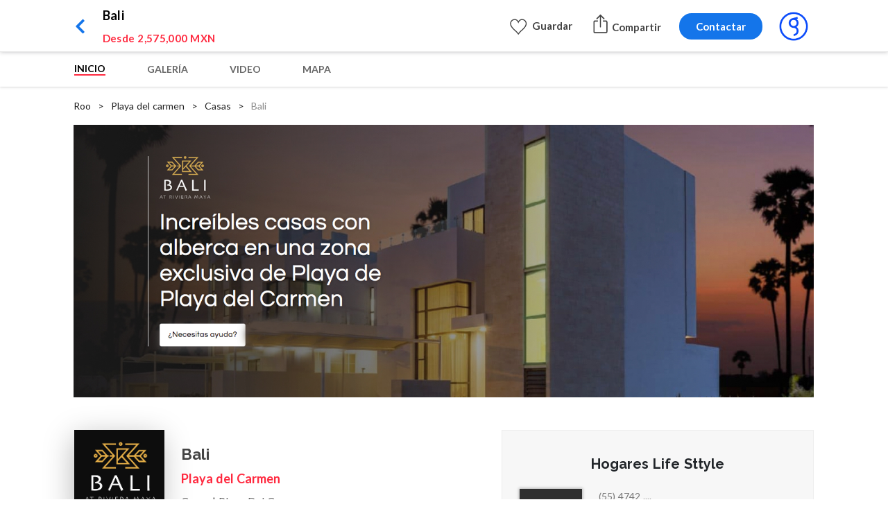

--- FILE ---
content_type: text/html; charset=utf-8
request_url: https://goodlers.com/prop/playa_del_carmen/bali
body_size: 68828
content:
<!doctype html>
<html data-n-head-ssr lang="en" data-n-head="%7B%22lang%22:%7B%22ssr%22:%22en%22%7D%7D">
  <head >
    <title>Bali - Casas en Playa del Carmen</title><meta data-n-head="ssr" charset="utf-8"><meta data-n-head="ssr" name="viewport" content="width=device-width, initial-scale=1, shrink-to-fit=no"><meta data-n-head="ssr" data-hid="apple-mobile-web-app-title" name="apple-mobile-web-app-title" content="Goodlers"><meta data-n-head="ssr" data-hid="og:site_name" name="og:site_name" property="og:site_name" content="Goodlers"><meta data-n-head="ssr" data-hid="robots" name="robots" content="index, follow"><meta data-n-head="ssr" data-hid="mobile-web-app-capable" name="mobile-web-app-capable" content="yes"><meta data-n-head="ssr" data-hid="author" name="author" content="Jose Aguilar"><meta data-n-head="ssr" data-hid="theme-color" name="theme-color" content="#fff"><meta data-n-head="ssr" data-hid="og:type" name="og:type" property="og:type" content="website"><meta data-n-head="ssr" data-hid="description" name="description" content="#### **¡Amenidades hechas para tu confort y tranquilidad!**

El clima ideal para olvidarte del estrés de las grandes ciudades te espera para disfrutar días de s"><meta data-n-head="ssr" name="keywords" content="Bali - Casas en Playa del Carmen"><meta data-n-head="ssr" data-hid="og:title" name="og:title" property="og:title" content="Bali | Goodlers"><meta data-n-head="ssr" data-hid="og:description" name="og:description" property="og:description" content="Playa del Carmen, Playa del Carmen"><meta data-n-head="ssr" data-hid="og:url" name="og:url" property="og:url" content="goodlers.com"><meta data-n-head="ssr" data-hid="og:image" name="og:image" property="og:image" content="https://api.goodlers.com/img/image/fetch/c_crop,g_auto,h_271,w_521/dpr_2.0,f_auto/https://kinea-assets.s3.amazonaws.com/media/public/properties/1520/pictures/preview.jpg"><link data-n-head="ssr" rel="icon" type="image/x-icon" href="/favicon.ico"><link data-n-head="ssr" rel="stylesheet" href="https://fonts.googleapis.com/css?family=Raleway:300,400,500,600,700&amp;display=swap"><link data-n-head="ssr" rel="stylesheet" href="https://fonts.googleapis.com/css2?family=Oswald:wght@200;300;400;500;600;700&amp;display=swap"><link data-n-head="ssr" rel="stylesheet" href="https://fonts.googleapis.com/css2?family=Open+Sans+Condensed:wght@300;700&amp;display=swap"><link data-n-head="ssr" rel="stylesheet" href="https://fonts.googleapis.com/css2?family=Lato:ital,wght@0,300;0,400;0,700;0,900;1,300;1,400;1,700;1,900&amp;display=swap"><link data-n-head="ssr" rel="stylesheet" href="https://fonts.googleapis.com/css2?family=Open+Sans:ital,wght@0,300;0,400;0,600;0,700;0,800;1,300;1,400;1,600;1,700;1,800&amp;display=swap"><link data-n-head="ssr" rel="stylesheet" href="https://fonts.googleapis.com/css2?family=Anek+Latin:wght@100;200;300;400;500;600;700&amp;display=swap"><link data-n-head="ssr" rel="manifest" href="/_nuxt/manifest.574ec39d.json"><link data-n-head="ssr" rel="canonical" href="https://goodlers.com/prop/playa_del_carmen/bali"><script data-n-head="ssr" src="/activeCampaign.js" type="text/javascript"></script><script data-n-head="ssr" src="https://www.googletagmanager.com/gtag/js?id=G-LJ74TSJY9P" async></script><script data-n-head="ssr" type="application/ld+json">{"@context":"https://schema.org","@type":"House","name":"Bali","description":"#### **¡Amenidades hechas para tu confort y tranquilidad!**\n\nEl clima ideal para olvidarte del estrés de las grandes ciudades te espera para disfrutar días de sol y aventura.\n\nDiseñamos espacios especialmente para brindar experiencias seguras y didácticas a toda tu familia, desde el más pequeño.\nArquitectura y acabados inspirados en tu estilo de vida.\n\nCada espacio está pensado en tu comodidad y tranquilidad. Disfruta de luz natural en toda tu casa todos los días.Cada espacio está pensado en tu comodidad y tranquilidad. Disfruta de luz natural en toda tu casa todos los días.\n\n**Estilo y comodidad en el corazón de la Riviera Maya.**\n\nCasas con un diseño espectacular rodeadas de naturaleza, sea para vivir o vacacionar tengas una experiencia magnífica. Tus fines de semana no volverán a ser iguales, días de diversión garantizada.\n\nNuestras amenidades están creadas pensando en cada miembro de la familia, desde el más pequeño hasta el más aventurero, en espacios de tranquilidad.\n\n","telephone":"(55) 4742 9940","address":{"@type":"PostalAddress","addressCountry":"México","addressLocality":"Playa del Carmen","addressRegion":"Quintana Roo"},"image":[],"geo":{"@type":"GeoCoordinates","latitude":20.611761,"longitude":-87.117625},"amenityFeature":[{"name":"Yoga","value":"Si"},{"name":"Control de Acceso","value":"Si"},{"name":"Pet garden","value":"Si"}]}</script><script data-n-head="ssr" type="application/ld+json">{"@context":"http://schema.org/","@type":"Product","name":"Desarrollos - casa - Bali","description":"#### **¡Amenidades hechas para tu confort y tranquilidad!**\n\nEl clima ideal para olvidarte del estrés de las grandes ciudades te espera para disfrutar días de sol y aventura.\n\nDiseñamos espacios especialmente para brindar experiencias seguras y didácticas a toda tu familia, desde el más pequeño.\nArquitectura y acabados inspirados en tu estilo de vida.\n\nCada espacio está pensado en tu comodidad y tranquilidad. Disfruta de luz natural en toda tu casa todos los días.Cada espacio está pensado en tu comodidad y tranquilidad. Disfruta de luz natural en toda tu casa todos los días.\n\n**Estilo y comodidad en el corazón de la Riviera Maya.**\n\nCasas con un diseño espectacular rodeadas de naturaleza, sea para vivir o vacacionar tengas una experiencia magnífica. Tus fines de semana no volverán a ser iguales, días de diversión garantizada.\n\nNuestras amenidades están creadas pensando en cada miembro de la familia, desde el más pequeño hasta el más aventurero, en espacios de tranquilidad.\n\n","Offers":{"@type":"Offer","Price":2575000,"priceCurrency":"MXN","url":"https://goodlers.com/prop/playa_del_carmen/bali","availability":"https://schema.org/InStock"},"brand":{"@type":"brand","name":"Bali"},"image":["https://kinea-assets.s3.amazonaws.com/media/public/properties/1877/files/goodlers_borde_blanco.png"],"additionalProperty":[{"@type":"PropertyValue","name":"Yoga","value":"Si"},{"@type":"PropertyValue","name":"Control de Acceso","value":"Si"},{"@type":"PropertyValue","name":"Pet garden","value":"Si"}]}</script><script data-n-head="ssr" type="application/ld+json">{"@context":"https://schema.org","@type":"BreadcrumbList","name":"Breadcrumb","itemListElement":[{"@type":"ListItem","position":1,"item":{"name":"Inicio","url":"https://goodlers.com","@id":"https://goodlers.com"}},{"@type":"ListItem","position":2,"item":{"name":"Roo","url":"https://goodlers.com/roo","@id":"https://goodlers.com/roo"}},{"@type":"ListItem","position":3,"item":{"name":"Playa del carmen","url":"https://goodlers.com/roo/playa_del_carmen","@id":"https://goodlers.com/roo/playa_del_carmen"}},{"@type":"ListItem","position":4,"item":{"name":"Casas","url":"https://goodlers.com/roo/playa_del_carmen/casas","@id":"https://goodlers.com/roo/playa_del_carmen/casas"}}]}</script><link rel="preload" href="/_nuxt/727febf62526a2bb8861.js" as="script"><link rel="preload" href="/_nuxt/1d0c9a014c614ef665c5.js" as="script"><link rel="preload" href="/_nuxt/06aad7308da291ed9254.js" as="script"><link rel="preload" href="/_nuxt/97ce705b4647c39a595f.js" as="script"><link rel="preload" href="/_nuxt/ab95a6d485fef410fd0c.js" as="script"><link rel="preload" href="/_nuxt/de17df0cff4ea221ecf1.js" as="script"><link rel="preload" href="/_nuxt/1405b2e885bc72bfe33b.js" as="script"><link rel="preload" href="/_nuxt/02be6c822cf7e4db5260.js" as="script"><style data-vue-ssr-id="71f83a6d:0 32df6d42:0 5764bbd8:0 cb46bfd2:0 812cb2ac:0 0e0081a0:0 ef127af0:0 3191d5ad:0 0ec2d970:0 cdc6a750:0 8b7b081e:0 0b164563:0 79db52c5:0 7bb8a919:0 c7af9b34:0 1a28bdf9:0 50201e7e:0 18014fa4:0 d6a04ac0:0 373d21b8:0 4852d939:0 57ea5ccf:0 139e2962:0 3a9c69ae:0 777ba27e:0 6a1f9d5f:0 cc2cf5e6:0">/*!
 * Bootstrap v4.4.1 (https://getbootstrap.com/)
 * Copyright 2011-2019 The Bootstrap Authors
 * Copyright 2011-2019 Twitter, Inc.
 * Licensed under MIT (https://github.com/twbs/bootstrap/blob/master/LICENSE)
 */:root{--blue:#007bff;--indigo:#6610f2;--purple:#6f42c1;--pink:#e83e8c;--red:#dc3545;--orange:#fd7e14;--yellow:#ffc107;--green:#28a745;--teal:#20c997;--cyan:#17a2b8;--white:#fff;--gray:#6c757d;--gray-dark:#343a40;--primary:#007bff;--secondary:#6c757d;--success:#28a745;--info:#17a2b8;--warning:#ffc107;--danger:#dc3545;--light:#f8f9fa;--dark:#343a40;--breakpoint-xs:0;--breakpoint-sm:576px;--breakpoint-md:768px;--breakpoint-lg:992px;--breakpoint-xl:1200px;--font-family-sans-serif:-apple-system,BlinkMacSystemFont,"Segoe UI",Roboto,"Helvetica Neue",Arial,"Noto Sans",sans-serif,"Apple Color Emoji","Segoe UI Emoji","Segoe UI Symbol","Noto Color Emoji";--font-family-monospace:SFMono-Regular,Menlo,Monaco,Consolas,"Liberation Mono","Courier New",monospace}*,:after,:before{box-sizing:border-box}html{font-family:sans-serif;line-height:1.15;-webkit-text-size-adjust:100%;-webkit-tap-highlight-color:rgba(0,0,0,0)}article,aside,figcaption,figure,footer,header,hgroup,main,nav,section{display:block}body{margin:0;font-family:-apple-system,BlinkMacSystemFont,Segoe UI,Roboto,Helvetica Neue,Arial,Noto Sans,sans-serif,Apple Color Emoji,Segoe UI Emoji,Segoe UI Symbol,Noto Color Emoji;font-size:1rem;font-weight:400;line-height:1.5;color:#212529;text-align:left;background-color:#fff}[tabindex="-1"]:focus:not(.focus-visible),[tabindex="-1"]:focus:not(:focus-visible){outline:0!important}hr{box-sizing:content-box;height:0;overflow:visible}h1,h2,h3,h4,h5,h6{margin-top:0;margin-bottom:.5rem}p{margin-top:0;margin-bottom:1rem}abbr[data-original-title],abbr[title]{text-decoration:underline;-webkit-text-decoration:underline dotted;text-decoration:underline dotted;cursor:help;border-bottom:0;-webkit-text-decoration-skip-ink:none;text-decoration-skip-ink:none}address{font-style:normal;line-height:inherit}address,dl,ol,ul{margin-bottom:1rem}dl,ol,ul{margin-top:0}ol ol,ol ul,ul ol,ul ul{margin-bottom:0}dt{font-weight:700}dd{margin-bottom:.5rem;margin-left:0}blockquote{margin:0 0 1rem}b,strong{font-weight:bolder}small{font-size:80%}sub,sup{position:relative;font-size:75%;line-height:0;vertical-align:baseline}sub{bottom:-.25em}sup{top:-.5em}a{color:#007bff;text-decoration:none;background-color:transparent}a:hover{color:#0056b3;text-decoration:underline}a:not([href]),a:not([href]):hover{color:inherit;text-decoration:none}code,kbd,pre,samp{font-family:SFMono-Regular,Menlo,Monaco,Consolas,Liberation Mono,Courier New,monospace;font-size:1em}pre{margin-top:0;margin-bottom:1rem;overflow:auto}figure{margin:0 0 1rem}img{border-style:none}img,svg{vertical-align:middle}svg{overflow:hidden}table{border-collapse:collapse}caption{padding-top:.75rem;padding-bottom:.75rem;color:#6c757d;text-align:left;caption-side:bottom}th{text-align:inherit}label{display:inline-block;margin-bottom:.5rem}button{border-radius:0}button:focus{outline:1px dotted;outline:5px auto -webkit-focus-ring-color}button,input,optgroup,select,textarea{margin:0;font-family:inherit;font-size:inherit;line-height:inherit}button,input{overflow:visible}button,select{text-transform:none}select{word-wrap:normal}[type=button],[type=reset],[type=submit],button{-webkit-appearance:button}[type=button]:not(:disabled),[type=reset]:not(:disabled),[type=submit]:not(:disabled),button:not(:disabled){cursor:pointer}[type=button]::-moz-focus-inner,[type=reset]::-moz-focus-inner,[type=submit]::-moz-focus-inner,button::-moz-focus-inner{padding:0;border-style:none}input[type=checkbox],input[type=radio]{box-sizing:border-box;padding:0}input[type=date],input[type=datetime-local],input[type=month],input[type=time]{-webkit-appearance:listbox}textarea{overflow:auto;resize:vertical}fieldset{min-width:0;padding:0;margin:0;border:0}legend{display:block;width:100%;max-width:100%;padding:0;margin-bottom:.5rem;font-size:1.5rem;line-height:inherit;color:inherit;white-space:normal}progress{vertical-align:baseline}[type=number]::-webkit-inner-spin-button,[type=number]::-webkit-outer-spin-button{height:auto}[type=search]{outline-offset:-2px;-webkit-appearance:none}[type=search]::-webkit-search-decoration{-webkit-appearance:none}::-webkit-file-upload-button{font:inherit;-webkit-appearance:button}output{display:inline-block}summary{display:list-item;cursor:pointer}template{display:none}[hidden]{display:none!important}.h1,.h2,.h3,.h4,.h5,.h6,h1,h2,h3,h4,h5,h6{margin-bottom:.5rem;font-weight:500;line-height:1.2}.h1,h1{font-size:2.5rem}.h2,h2{font-size:2rem}.h3,h3{font-size:1.75rem}.h4,h4{font-size:1.5rem}.h5,h5{font-size:1.25rem}.h6,h6{font-size:1rem}.lead{font-size:1.25rem;font-weight:300}.display-1{font-size:6rem}.display-1,.display-2{font-weight:300;line-height:1.2}.display-2{font-size:5.5rem}.display-3{font-size:4.5rem}.display-3,.display-4{font-weight:300;line-height:1.2}.display-4{font-size:3.5rem}hr{margin-top:1rem;margin-bottom:1rem;border:0;border-top:1px solid rgba(0,0,0,.1)}.small,small{font-size:80%;font-weight:400}.mark,mark{padding:.2em;background-color:#fcf8e3}.list-inline,.list-unstyled{padding-left:0;list-style:none}.list-inline-item{display:inline-block}.list-inline-item:not(:last-child){margin-right:.5rem}.initialism{font-size:90%;text-transform:uppercase}.blockquote{margin-bottom:1rem;font-size:1.25rem}.blockquote-footer{display:block;font-size:80%;color:#6c757d}.blockquote-footer:before{content:"\2014\00A0"}.img-fluid,.img-thumbnail{max-width:100%;height:auto}.img-thumbnail{padding:.25rem;background-color:#fff;border:1px solid #dee2e6;border-radius:.25rem}.figure{display:inline-block}.figure-img{margin-bottom:.5rem;line-height:1}.figure-caption{font-size:90%;color:#6c757d}code{font-size:87.5%;color:#e83e8c;word-wrap:break-word}a>code{color:inherit}kbd{padding:.2rem .4rem;font-size:87.5%;color:#fff;background-color:#212529;border-radius:.2rem}kbd kbd{padding:0;font-size:100%;font-weight:700}pre{display:block;font-size:87.5%;color:#212529}pre code{font-size:inherit;color:inherit;word-break:normal}.pre-scrollable{max-height:340px;overflow-y:scroll}.container{width:100%;padding-right:15px;padding-left:15px;margin-right:auto;margin-left:auto}@media (min-width:576px){.container{max-width:540px}}@media (min-width:768px){.container{max-width:720px}}@media (min-width:992px){.container{max-width:960px}}@media (min-width:1200px){.container{max-width:1140px}}.container-fluid,.container-lg,.container-md,.container-sm,.container-xl{width:100%;padding-right:15px;padding-left:15px;margin-right:auto;margin-left:auto}@media (min-width:576px){.container,.container-sm{max-width:540px}}@media (min-width:768px){.container,.container-md,.container-sm{max-width:720px}}@media (min-width:992px){.container,.container-lg,.container-md,.container-sm{max-width:960px}}@media (min-width:1200px){.container,.container-lg,.container-md,.container-sm,.container-xl{max-width:1140px}}.row{display:flex;flex-wrap:wrap;margin-right:-15px;margin-left:-15px}.no-gutters{margin-right:0;margin-left:0}.no-gutters>.col,.no-gutters>[class*=col-]{padding-right:0;padding-left:0}.col,.col-1,.col-2,.col-3,.col-4,.col-5,.col-6,.col-7,.col-8,.col-9,.col-10,.col-11,.col-12,.col-auto,.col-lg,.col-lg-1,.col-lg-2,.col-lg-3,.col-lg-4,.col-lg-5,.col-lg-6,.col-lg-7,.col-lg-8,.col-lg-9,.col-lg-10,.col-lg-11,.col-lg-12,.col-lg-auto,.col-md,.col-md-1,.col-md-2,.col-md-3,.col-md-4,.col-md-5,.col-md-6,.col-md-7,.col-md-8,.col-md-9,.col-md-10,.col-md-11,.col-md-12,.col-md-auto,.col-sm,.col-sm-1,.col-sm-2,.col-sm-3,.col-sm-4,.col-sm-5,.col-sm-6,.col-sm-7,.col-sm-8,.col-sm-9,.col-sm-10,.col-sm-11,.col-sm-12,.col-sm-auto,.col-xl,.col-xl-1,.col-xl-2,.col-xl-3,.col-xl-4,.col-xl-5,.col-xl-6,.col-xl-7,.col-xl-8,.col-xl-9,.col-xl-10,.col-xl-11,.col-xl-12,.col-xl-auto{position:relative;width:100%;padding-right:15px;padding-left:15px}.col{flex-basis:0;flex-grow:1;max-width:100%}.row-cols-1>*{flex:0 0 100%;max-width:100%}.row-cols-2>*{flex:0 0 50%;max-width:50%}.row-cols-3>*{flex:0 0 33.333333%;max-width:33.333333%}.row-cols-4>*{flex:0 0 25%;max-width:25%}.row-cols-5>*{flex:0 0 20%;max-width:20%}.row-cols-6>*{flex:0 0 16.666667%;max-width:16.666667%}.col-auto{flex:0 0 auto;width:auto;max-width:100%}.col-1{flex:0 0 8.333333%;max-width:8.333333%}.col-2{flex:0 0 16.666667%;max-width:16.666667%}.col-3{flex:0 0 25%;max-width:25%}.col-4{flex:0 0 33.333333%;max-width:33.333333%}.col-5{flex:0 0 41.666667%;max-width:41.666667%}.col-6{flex:0 0 50%;max-width:50%}.col-7{flex:0 0 58.333333%;max-width:58.333333%}.col-8{flex:0 0 66.666667%;max-width:66.666667%}.col-9{flex:0 0 75%;max-width:75%}.col-10{flex:0 0 83.333333%;max-width:83.333333%}.col-11{flex:0 0 91.666667%;max-width:91.666667%}.col-12{flex:0 0 100%;max-width:100%}.order-first{order:-1}.order-last{order:13}.order-0{order:0}.order-1{order:1}.order-2{order:2}.order-3{order:3}.order-4{order:4}.order-5{order:5}.order-6{order:6}.order-7{order:7}.order-8{order:8}.order-9{order:9}.order-10{order:10}.order-11{order:11}.order-12{order:12}.offset-1{margin-left:8.333333%}.offset-2{margin-left:16.666667%}.offset-3{margin-left:25%}.offset-4{margin-left:33.333333%}.offset-5{margin-left:41.666667%}.offset-6{margin-left:50%}.offset-7{margin-left:58.333333%}.offset-8{margin-left:66.666667%}.offset-9{margin-left:75%}.offset-10{margin-left:83.333333%}.offset-11{margin-left:91.666667%}@media (min-width:576px){.col-sm{flex-basis:0;flex-grow:1;max-width:100%}.row-cols-sm-1>*{flex:0 0 100%;max-width:100%}.row-cols-sm-2>*{flex:0 0 50%;max-width:50%}.row-cols-sm-3>*{flex:0 0 33.333333%;max-width:33.333333%}.row-cols-sm-4>*{flex:0 0 25%;max-width:25%}.row-cols-sm-5>*{flex:0 0 20%;max-width:20%}.row-cols-sm-6>*{flex:0 0 16.666667%;max-width:16.666667%}.col-sm-auto{flex:0 0 auto;width:auto;max-width:100%}.col-sm-1{flex:0 0 8.333333%;max-width:8.333333%}.col-sm-2{flex:0 0 16.666667%;max-width:16.666667%}.col-sm-3{flex:0 0 25%;max-width:25%}.col-sm-4{flex:0 0 33.333333%;max-width:33.333333%}.col-sm-5{flex:0 0 41.666667%;max-width:41.666667%}.col-sm-6{flex:0 0 50%;max-width:50%}.col-sm-7{flex:0 0 58.333333%;max-width:58.333333%}.col-sm-8{flex:0 0 66.666667%;max-width:66.666667%}.col-sm-9{flex:0 0 75%;max-width:75%}.col-sm-10{flex:0 0 83.333333%;max-width:83.333333%}.col-sm-11{flex:0 0 91.666667%;max-width:91.666667%}.col-sm-12{flex:0 0 100%;max-width:100%}.order-sm-first{order:-1}.order-sm-last{order:13}.order-sm-0{order:0}.order-sm-1{order:1}.order-sm-2{order:2}.order-sm-3{order:3}.order-sm-4{order:4}.order-sm-5{order:5}.order-sm-6{order:6}.order-sm-7{order:7}.order-sm-8{order:8}.order-sm-9{order:9}.order-sm-10{order:10}.order-sm-11{order:11}.order-sm-12{order:12}.offset-sm-0{margin-left:0}.offset-sm-1{margin-left:8.333333%}.offset-sm-2{margin-left:16.666667%}.offset-sm-3{margin-left:25%}.offset-sm-4{margin-left:33.333333%}.offset-sm-5{margin-left:41.666667%}.offset-sm-6{margin-left:50%}.offset-sm-7{margin-left:58.333333%}.offset-sm-8{margin-left:66.666667%}.offset-sm-9{margin-left:75%}.offset-sm-10{margin-left:83.333333%}.offset-sm-11{margin-left:91.666667%}}@media (min-width:768px){.col-md{flex-basis:0;flex-grow:1;max-width:100%}.row-cols-md-1>*{flex:0 0 100%;max-width:100%}.row-cols-md-2>*{flex:0 0 50%;max-width:50%}.row-cols-md-3>*{flex:0 0 33.333333%;max-width:33.333333%}.row-cols-md-4>*{flex:0 0 25%;max-width:25%}.row-cols-md-5>*{flex:0 0 20%;max-width:20%}.row-cols-md-6>*{flex:0 0 16.666667%;max-width:16.666667%}.col-md-auto{flex:0 0 auto;width:auto;max-width:100%}.col-md-1{flex:0 0 8.333333%;max-width:8.333333%}.col-md-2{flex:0 0 16.666667%;max-width:16.666667%}.col-md-3{flex:0 0 25%;max-width:25%}.col-md-4{flex:0 0 33.333333%;max-width:33.333333%}.col-md-5{flex:0 0 41.666667%;max-width:41.666667%}.col-md-6{flex:0 0 50%;max-width:50%}.col-md-7{flex:0 0 58.333333%;max-width:58.333333%}.col-md-8{flex:0 0 66.666667%;max-width:66.666667%}.col-md-9{flex:0 0 75%;max-width:75%}.col-md-10{flex:0 0 83.333333%;max-width:83.333333%}.col-md-11{flex:0 0 91.666667%;max-width:91.666667%}.col-md-12{flex:0 0 100%;max-width:100%}.order-md-first{order:-1}.order-md-last{order:13}.order-md-0{order:0}.order-md-1{order:1}.order-md-2{order:2}.order-md-3{order:3}.order-md-4{order:4}.order-md-5{order:5}.order-md-6{order:6}.order-md-7{order:7}.order-md-8{order:8}.order-md-9{order:9}.order-md-10{order:10}.order-md-11{order:11}.order-md-12{order:12}.offset-md-0{margin-left:0}.offset-md-1{margin-left:8.333333%}.offset-md-2{margin-left:16.666667%}.offset-md-3{margin-left:25%}.offset-md-4{margin-left:33.333333%}.offset-md-5{margin-left:41.666667%}.offset-md-6{margin-left:50%}.offset-md-7{margin-left:58.333333%}.offset-md-8{margin-left:66.666667%}.offset-md-9{margin-left:75%}.offset-md-10{margin-left:83.333333%}.offset-md-11{margin-left:91.666667%}}@media (min-width:992px){.col-lg{flex-basis:0;flex-grow:1;max-width:100%}.row-cols-lg-1>*{flex:0 0 100%;max-width:100%}.row-cols-lg-2>*{flex:0 0 50%;max-width:50%}.row-cols-lg-3>*{flex:0 0 33.333333%;max-width:33.333333%}.row-cols-lg-4>*{flex:0 0 25%;max-width:25%}.row-cols-lg-5>*{flex:0 0 20%;max-width:20%}.row-cols-lg-6>*{flex:0 0 16.666667%;max-width:16.666667%}.col-lg-auto{flex:0 0 auto;width:auto;max-width:100%}.col-lg-1{flex:0 0 8.333333%;max-width:8.333333%}.col-lg-2{flex:0 0 16.666667%;max-width:16.666667%}.col-lg-3{flex:0 0 25%;max-width:25%}.col-lg-4{flex:0 0 33.333333%;max-width:33.333333%}.col-lg-5{flex:0 0 41.666667%;max-width:41.666667%}.col-lg-6{flex:0 0 50%;max-width:50%}.col-lg-7{flex:0 0 58.333333%;max-width:58.333333%}.col-lg-8{flex:0 0 66.666667%;max-width:66.666667%}.col-lg-9{flex:0 0 75%;max-width:75%}.col-lg-10{flex:0 0 83.333333%;max-width:83.333333%}.col-lg-11{flex:0 0 91.666667%;max-width:91.666667%}.col-lg-12{flex:0 0 100%;max-width:100%}.order-lg-first{order:-1}.order-lg-last{order:13}.order-lg-0{order:0}.order-lg-1{order:1}.order-lg-2{order:2}.order-lg-3{order:3}.order-lg-4{order:4}.order-lg-5{order:5}.order-lg-6{order:6}.order-lg-7{order:7}.order-lg-8{order:8}.order-lg-9{order:9}.order-lg-10{order:10}.order-lg-11{order:11}.order-lg-12{order:12}.offset-lg-0{margin-left:0}.offset-lg-1{margin-left:8.333333%}.offset-lg-2{margin-left:16.666667%}.offset-lg-3{margin-left:25%}.offset-lg-4{margin-left:33.333333%}.offset-lg-5{margin-left:41.666667%}.offset-lg-6{margin-left:50%}.offset-lg-7{margin-left:58.333333%}.offset-lg-8{margin-left:66.666667%}.offset-lg-9{margin-left:75%}.offset-lg-10{margin-left:83.333333%}.offset-lg-11{margin-left:91.666667%}}@media (min-width:1200px){.col-xl{flex-basis:0;flex-grow:1;max-width:100%}.row-cols-xl-1>*{flex:0 0 100%;max-width:100%}.row-cols-xl-2>*{flex:0 0 50%;max-width:50%}.row-cols-xl-3>*{flex:0 0 33.333333%;max-width:33.333333%}.row-cols-xl-4>*{flex:0 0 25%;max-width:25%}.row-cols-xl-5>*{flex:0 0 20%;max-width:20%}.row-cols-xl-6>*{flex:0 0 16.666667%;max-width:16.666667%}.col-xl-auto{flex:0 0 auto;width:auto;max-width:100%}.col-xl-1{flex:0 0 8.333333%;max-width:8.333333%}.col-xl-2{flex:0 0 16.666667%;max-width:16.666667%}.col-xl-3{flex:0 0 25%;max-width:25%}.col-xl-4{flex:0 0 33.333333%;max-width:33.333333%}.col-xl-5{flex:0 0 41.666667%;max-width:41.666667%}.col-xl-6{flex:0 0 50%;max-width:50%}.col-xl-7{flex:0 0 58.333333%;max-width:58.333333%}.col-xl-8{flex:0 0 66.666667%;max-width:66.666667%}.col-xl-9{flex:0 0 75%;max-width:75%}.col-xl-10{flex:0 0 83.333333%;max-width:83.333333%}.col-xl-11{flex:0 0 91.666667%;max-width:91.666667%}.col-xl-12{flex:0 0 100%;max-width:100%}.order-xl-first{order:-1}.order-xl-last{order:13}.order-xl-0{order:0}.order-xl-1{order:1}.order-xl-2{order:2}.order-xl-3{order:3}.order-xl-4{order:4}.order-xl-5{order:5}.order-xl-6{order:6}.order-xl-7{order:7}.order-xl-8{order:8}.order-xl-9{order:9}.order-xl-10{order:10}.order-xl-11{order:11}.order-xl-12{order:12}.offset-xl-0{margin-left:0}.offset-xl-1{margin-left:8.333333%}.offset-xl-2{margin-left:16.666667%}.offset-xl-3{margin-left:25%}.offset-xl-4{margin-left:33.333333%}.offset-xl-5{margin-left:41.666667%}.offset-xl-6{margin-left:50%}.offset-xl-7{margin-left:58.333333%}.offset-xl-8{margin-left:66.666667%}.offset-xl-9{margin-left:75%}.offset-xl-10{margin-left:83.333333%}.offset-xl-11{margin-left:91.666667%}}.table{width:100%;margin-bottom:1rem;color:#212529}.table td,.table th{padding:.75rem;vertical-align:top;border-top:1px solid #dee2e6}.table thead th{vertical-align:bottom;border-bottom:2px solid #dee2e6}.table tbody+tbody{border-top:2px solid #dee2e6}.table-sm td,.table-sm th{padding:.3rem}.table-bordered,.table-bordered td,.table-bordered th{border:1px solid #dee2e6}.table-bordered thead td,.table-bordered thead th{border-bottom-width:2px}.table-borderless tbody+tbody,.table-borderless td,.table-borderless th,.table-borderless thead th{border:0}.table-striped tbody tr:nth-of-type(odd){background-color:rgba(0,0,0,.05)}.table-hover tbody tr:hover{color:#212529;background-color:rgba(0,0,0,.075)}.table-primary,.table-primary>td,.table-primary>th{background-color:#b8daff}.table-primary tbody+tbody,.table-primary td,.table-primary th,.table-primary thead th{border-color:#7abaff}.table-hover .table-primary:hover,.table-hover .table-primary:hover>td,.table-hover .table-primary:hover>th{background-color:#9fcdff}.table-secondary,.table-secondary>td,.table-secondary>th{background-color:#d6d8db}.table-secondary tbody+tbody,.table-secondary td,.table-secondary th,.table-secondary thead th{border-color:#b3b7bb}.table-hover .table-secondary:hover,.table-hover .table-secondary:hover>td,.table-hover .table-secondary:hover>th{background-color:#c8cbcf}.table-success,.table-success>td,.table-success>th{background-color:#c3e6cb}.table-success tbody+tbody,.table-success td,.table-success th,.table-success thead th{border-color:#8fd19e}.table-hover .table-success:hover,.table-hover .table-success:hover>td,.table-hover .table-success:hover>th{background-color:#b1dfbb}.table-info,.table-info>td,.table-info>th{background-color:#bee5eb}.table-info tbody+tbody,.table-info td,.table-info th,.table-info thead th{border-color:#86cfda}.table-hover .table-info:hover,.table-hover .table-info:hover>td,.table-hover .table-info:hover>th{background-color:#abdde5}.table-warning,.table-warning>td,.table-warning>th{background-color:#ffeeba}.table-warning tbody+tbody,.table-warning td,.table-warning th,.table-warning thead th{border-color:#ffdf7e}.table-hover .table-warning:hover,.table-hover .table-warning:hover>td,.table-hover .table-warning:hover>th{background-color:#ffe8a1}.table-danger,.table-danger>td,.table-danger>th{background-color:#f5c6cb}.table-danger tbody+tbody,.table-danger td,.table-danger th,.table-danger thead th{border-color:#ed969e}.table-hover .table-danger:hover,.table-hover .table-danger:hover>td,.table-hover .table-danger:hover>th{background-color:#f1b0b7}.table-light,.table-light>td,.table-light>th{background-color:#fdfdfe}.table-light tbody+tbody,.table-light td,.table-light th,.table-light thead th{border-color:#fbfcfc}.table-hover .table-light:hover,.table-hover .table-light:hover>td,.table-hover .table-light:hover>th{background-color:#ececf6}.table-dark,.table-dark>td,.table-dark>th{background-color:#c6c8ca}.table-dark tbody+tbody,.table-dark td,.table-dark th,.table-dark thead th{border-color:#95999c}.table-hover .table-dark:hover,.table-hover .table-dark:hover>td,.table-hover .table-dark:hover>th{background-color:#b9bbbe}.table-active,.table-active>td,.table-active>th,.table-hover .table-active:hover,.table-hover .table-active:hover>td,.table-hover .table-active:hover>th{background-color:rgba(0,0,0,.075)}.table .thead-dark th{color:#fff;background-color:#343a40;border-color:#454d55}.table .thead-light th{color:#495057;background-color:#e9ecef;border-color:#dee2e6}.table-dark{color:#fff;background-color:#343a40}.table-dark td,.table-dark th,.table-dark thead th{border-color:#454d55}.table-dark.table-bordered{border:0}.table-dark.table-striped tbody tr:nth-of-type(odd){background-color:hsla(0,0%,100%,.05)}.table-dark.table-hover tbody tr:hover{color:#fff;background-color:hsla(0,0%,100%,.075)}@media (max-width:575.98px){.table-responsive-sm{display:block;width:100%;overflow-x:auto;-webkit-overflow-scrolling:touch}.table-responsive-sm>.table-bordered{border:0}}@media (max-width:767.98px){.table-responsive-md{display:block;width:100%;overflow-x:auto;-webkit-overflow-scrolling:touch}.table-responsive-md>.table-bordered{border:0}}@media (max-width:991.98px){.table-responsive-lg{display:block;width:100%;overflow-x:auto;-webkit-overflow-scrolling:touch}.table-responsive-lg>.table-bordered{border:0}}@media (max-width:1199.98px){.table-responsive-xl{display:block;width:100%;overflow-x:auto;-webkit-overflow-scrolling:touch}.table-responsive-xl>.table-bordered{border:0}}.table-responsive{display:block;width:100%;overflow-x:auto;-webkit-overflow-scrolling:touch}.table-responsive>.table-bordered{border:0}.form-control{display:block;width:100%;height:calc(1.5em + .75rem + 2px);padding:.375rem .75rem;font-size:1rem;font-weight:400;line-height:1.5;color:#495057;background-color:#fff;background-clip:padding-box;border:1px solid #ced4da;border-radius:.25rem;transition:border-color .15s ease-in-out,box-shadow .15s ease-in-out}@media (prefers-reduced-motion:reduce){.form-control{transition:none}}.form-control::-ms-expand{background-color:transparent;border:0}.form-control:-moz-focusring{color:transparent;text-shadow:0 0 0 #495057}.form-control:focus{color:#495057;background-color:#fff;border-color:#80bdff;outline:0;box-shadow:0 0 0 .2rem rgba(0,123,255,.25)}.form-control::-webkit-input-placeholder{color:#6c757d;opacity:1}.form-control::-moz-placeholder{color:#6c757d;opacity:1}.form-control:-ms-input-placeholder{color:#6c757d;opacity:1}.form-control::-ms-input-placeholder{color:#6c757d;opacity:1}.form-control::placeholder{color:#6c757d;opacity:1}.form-control:disabled,.form-control[readonly]{background-color:#e9ecef;opacity:1}select.form-control:focus::-ms-value{color:#495057;background-color:#fff}.form-control-file,.form-control-range{display:block;width:100%}.col-form-label{padding-top:calc(.375rem + 1px);padding-bottom:calc(.375rem + 1px);margin-bottom:0;font-size:inherit;line-height:1.5}.col-form-label-lg{padding-top:calc(.5rem + 1px);padding-bottom:calc(.5rem + 1px);font-size:1.25rem;line-height:1.5}.col-form-label-sm{padding-top:calc(.25rem + 1px);padding-bottom:calc(.25rem + 1px);font-size:.875rem;line-height:1.5}.form-control-plaintext{display:block;width:100%;padding:.375rem 0;margin-bottom:0;font-size:1rem;line-height:1.5;color:#212529;background-color:transparent;border:solid transparent;border-width:1px 0}.form-control-plaintext.form-control-lg,.form-control-plaintext.form-control-sm{padding-right:0;padding-left:0}.form-control-sm{height:calc(1.5em + .5rem + 2px);padding:.25rem .5rem;font-size:.875rem;line-height:1.5;border-radius:.2rem}.form-control-lg{height:calc(1.5em + 1rem + 2px);padding:.5rem 1rem;font-size:1.25rem;line-height:1.5;border-radius:.3rem}select.form-control[multiple],select.form-control[size],textarea.form-control{height:auto}.form-group{margin-bottom:1rem}.form-text{display:block;margin-top:.25rem}.form-row{display:flex;flex-wrap:wrap;margin-right:-5px;margin-left:-5px}.form-row>.col,.form-row>[class*=col-]{padding-right:5px;padding-left:5px}.form-check{position:relative;display:block;padding-left:1.25rem}.form-check-input{position:absolute;margin-top:.3rem;margin-left:-1.25rem}.form-check-input:disabled~.form-check-label,.form-check-input[disabled]~.form-check-label{color:#6c757d}.form-check-label{margin-bottom:0}.form-check-inline{display:inline-flex;align-items:center;padding-left:0;margin-right:.75rem}.form-check-inline .form-check-input{position:static;margin-top:0;margin-right:.3125rem;margin-left:0}.valid-feedback{display:none;width:100%;margin-top:.25rem;font-size:80%;color:#28a745}.valid-tooltip{position:absolute;top:100%;z-index:5;display:none;max-width:100%;padding:.25rem .5rem;margin-top:.1rem;font-size:.875rem;line-height:1.5;color:#fff;background-color:rgba(40,167,69,.9);border-radius:.25rem}.is-valid~.valid-feedback,.is-valid~.valid-tooltip,.was-validated :valid~.valid-feedback,.was-validated :valid~.valid-tooltip{display:block}.form-control.is-valid,.was-validated .form-control:valid{border-color:#28a745;padding-right:calc(1.5em + .75rem);background-image:url("data:image/svg+xml;charset=utf-8,%3Csvg xmlns='http://www.w3.org/2000/svg' width='8' height='8'%3E%3Cpath fill='%2328a745' d='M2.3 6.73L.6 4.53c-.4-1.04.46-1.4 1.1-.8l1.1 1.4 3.4-3.8c.6-.63 1.6-.27 1.2.7l-4 4.6c-.43.5-.8.4-1.1.1z'/%3E%3C/svg%3E");background-repeat:no-repeat;background-position:right calc(.375em + .1875rem) center;background-size:calc(.75em + .375rem) calc(.75em + .375rem)}.form-control.is-valid:focus,.was-validated .form-control:valid:focus{border-color:#28a745;box-shadow:0 0 0 .2rem rgba(40,167,69,.25)}.was-validated textarea.form-control:valid,textarea.form-control.is-valid{padding-right:calc(1.5em + .75rem);background-position:top calc(.375em + .1875rem) right calc(.375em + .1875rem)}.custom-select.is-valid,.was-validated .custom-select:valid{border-color:#28a745;padding-right:calc(.75em + 2.3125rem);background:url("data:image/svg+xml;charset=utf-8,%3Csvg xmlns='http://www.w3.org/2000/svg' width='4' height='5'%3E%3Cpath fill='%23343a40' d='M2 0L0 2h4zm0 5L0 3h4z'/%3E%3C/svg%3E") no-repeat right .75rem center/8px 10px,url("data:image/svg+xml;charset=utf-8,%3Csvg xmlns='http://www.w3.org/2000/svg' width='8' height='8'%3E%3Cpath fill='%2328a745' d='M2.3 6.73L.6 4.53c-.4-1.04.46-1.4 1.1-.8l1.1 1.4 3.4-3.8c.6-.63 1.6-.27 1.2.7l-4 4.6c-.43.5-.8.4-1.1.1z'/%3E%3C/svg%3E") #fff no-repeat center right 1.75rem/calc(.75em + .375rem) calc(.75em + .375rem)}.custom-select.is-valid:focus,.was-validated .custom-select:valid:focus{border-color:#28a745;box-shadow:0 0 0 .2rem rgba(40,167,69,.25)}.form-check-input.is-valid~.form-check-label,.was-validated .form-check-input:valid~.form-check-label{color:#28a745}.form-check-input.is-valid~.valid-feedback,.form-check-input.is-valid~.valid-tooltip,.was-validated .form-check-input:valid~.valid-feedback,.was-validated .form-check-input:valid~.valid-tooltip{display:block}.custom-control-input.is-valid~.custom-control-label,.was-validated .custom-control-input:valid~.custom-control-label{color:#28a745}.custom-control-input.is-valid~.custom-control-label:before,.was-validated .custom-control-input:valid~.custom-control-label:before{border-color:#28a745}.custom-control-input.is-valid:checked~.custom-control-label:before,.was-validated .custom-control-input:valid:checked~.custom-control-label:before{border-color:#34ce57;background-color:#34ce57}.custom-control-input.is-valid:focus~.custom-control-label:before,.was-validated .custom-control-input:valid:focus~.custom-control-label:before{box-shadow:0 0 0 .2rem rgba(40,167,69,.25)}.custom-control-input.is-valid:focus:not(:checked)~.custom-control-label:before,.custom-file-input.is-valid~.custom-file-label,.was-validated .custom-control-input:valid:focus:not(:checked)~.custom-control-label:before,.was-validated .custom-file-input:valid~.custom-file-label{border-color:#28a745}.custom-file-input.is-valid:focus~.custom-file-label,.was-validated .custom-file-input:valid:focus~.custom-file-label{border-color:#28a745;box-shadow:0 0 0 .2rem rgba(40,167,69,.25)}.invalid-feedback{display:none;width:100%;margin-top:.25rem;font-size:80%;color:#dc3545}.invalid-tooltip{position:absolute;top:100%;z-index:5;display:none;max-width:100%;padding:.25rem .5rem;margin-top:.1rem;font-size:.875rem;line-height:1.5;color:#fff;background-color:rgba(220,53,69,.9);border-radius:.25rem}.is-invalid~.invalid-feedback,.is-invalid~.invalid-tooltip,.was-validated :invalid~.invalid-feedback,.was-validated :invalid~.invalid-tooltip{display:block}.form-control.is-invalid,.was-validated .form-control:invalid{border-color:#dc3545;padding-right:calc(1.5em + .75rem);background-image:url("data:image/svg+xml;charset=utf-8,%3Csvg xmlns='http://www.w3.org/2000/svg' width='12' height='12' fill='none' stroke='%23dc3545'%3E%3Ccircle cx='6' cy='6' r='4.5'/%3E%3Cpath stroke-linejoin='round' d='M5.8 3.6h.4L6 6.5z'/%3E%3Ccircle cx='6' cy='8.2' r='.6' fill='%23dc3545' stroke='none'/%3E%3C/svg%3E");background-repeat:no-repeat;background-position:right calc(.375em + .1875rem) center;background-size:calc(.75em + .375rem) calc(.75em + .375rem)}.form-control.is-invalid:focus,.was-validated .form-control:invalid:focus{border-color:#dc3545;box-shadow:0 0 0 .2rem rgba(220,53,69,.25)}.was-validated textarea.form-control:invalid,textarea.form-control.is-invalid{padding-right:calc(1.5em + .75rem);background-position:top calc(.375em + .1875rem) right calc(.375em + .1875rem)}.custom-select.is-invalid,.was-validated .custom-select:invalid{border-color:#dc3545;padding-right:calc(.75em + 2.3125rem);background:url("data:image/svg+xml;charset=utf-8,%3Csvg xmlns='http://www.w3.org/2000/svg' width='4' height='5'%3E%3Cpath fill='%23343a40' d='M2 0L0 2h4zm0 5L0 3h4z'/%3E%3C/svg%3E") no-repeat right .75rem center/8px 10px,url("data:image/svg+xml;charset=utf-8,%3Csvg xmlns='http://www.w3.org/2000/svg' width='12' height='12' fill='none' stroke='%23dc3545'%3E%3Ccircle cx='6' cy='6' r='4.5'/%3E%3Cpath stroke-linejoin='round' d='M5.8 3.6h.4L6 6.5z'/%3E%3Ccircle cx='6' cy='8.2' r='.6' fill='%23dc3545' stroke='none'/%3E%3C/svg%3E") #fff no-repeat center right 1.75rem/calc(.75em + .375rem) calc(.75em + .375rem)}.custom-select.is-invalid:focus,.was-validated .custom-select:invalid:focus{border-color:#dc3545;box-shadow:0 0 0 .2rem rgba(220,53,69,.25)}.form-check-input.is-invalid~.form-check-label,.was-validated .form-check-input:invalid~.form-check-label{color:#dc3545}.form-check-input.is-invalid~.invalid-feedback,.form-check-input.is-invalid~.invalid-tooltip,.was-validated .form-check-input:invalid~.invalid-feedback,.was-validated .form-check-input:invalid~.invalid-tooltip{display:block}.custom-control-input.is-invalid~.custom-control-label,.was-validated .custom-control-input:invalid~.custom-control-label{color:#dc3545}.custom-control-input.is-invalid~.custom-control-label:before,.was-validated .custom-control-input:invalid~.custom-control-label:before{border-color:#dc3545}.custom-control-input.is-invalid:checked~.custom-control-label:before,.was-validated .custom-control-input:invalid:checked~.custom-control-label:before{border-color:#e4606d;background-color:#e4606d}.custom-control-input.is-invalid:focus~.custom-control-label:before,.was-validated .custom-control-input:invalid:focus~.custom-control-label:before{box-shadow:0 0 0 .2rem rgba(220,53,69,.25)}.custom-control-input.is-invalid:focus:not(:checked)~.custom-control-label:before,.custom-file-input.is-invalid~.custom-file-label,.was-validated .custom-control-input:invalid:focus:not(:checked)~.custom-control-label:before,.was-validated .custom-file-input:invalid~.custom-file-label{border-color:#dc3545}.custom-file-input.is-invalid:focus~.custom-file-label,.was-validated .custom-file-input:invalid:focus~.custom-file-label{border-color:#dc3545;box-shadow:0 0 0 .2rem rgba(220,53,69,.25)}.form-inline{display:flex;flex-flow:row wrap;align-items:center}.form-inline .form-check{width:100%}@media (min-width:576px){.form-inline label{justify-content:center}.form-inline .form-group,.form-inline label{display:flex;align-items:center;margin-bottom:0}.form-inline .form-group{flex:0 0 auto;flex-flow:row wrap}.form-inline .form-control{display:inline-block;width:auto;vertical-align:middle}.form-inline .form-control-plaintext{display:inline-block}.form-inline .custom-select,.form-inline .input-group{width:auto}.form-inline .form-check{display:flex;align-items:center;justify-content:center;width:auto;padding-left:0}.form-inline .form-check-input{position:relative;flex-shrink:0;margin-top:0;margin-right:.25rem;margin-left:0}.form-inline .custom-control{align-items:center;justify-content:center}.form-inline .custom-control-label{margin-bottom:0}}.btn{display:inline-block;font-weight:400;color:#212529;text-align:center;vertical-align:middle;cursor:pointer;-webkit-user-select:none;-moz-user-select:none;-ms-user-select:none;user-select:none;background-color:transparent;border:1px solid transparent;padding:.375rem .75rem;font-size:1rem;line-height:1.5;border-radius:.25rem;transition:color .15s ease-in-out,background-color .15s ease-in-out,border-color .15s ease-in-out,box-shadow .15s ease-in-out}@media (prefers-reduced-motion:reduce){.btn{transition:none}}.btn:hover{color:#212529;text-decoration:none}.btn.focus,.btn:focus{outline:0;box-shadow:0 0 0 .2rem rgba(0,123,255,.25)}.btn.disabled,.btn:disabled{opacity:.65}a.btn.disabled,fieldset:disabled a.btn{pointer-events:none}.btn-primary{color:#fff;background-color:#007bff;border-color:#007bff}.btn-primary.focus,.btn-primary:focus,.btn-primary:hover{color:#fff;background-color:#0069d9;border-color:#0062cc}.btn-primary.focus,.btn-primary:focus{box-shadow:0 0 0 .2rem rgba(38,143,255,.5)}.btn-primary.disabled,.btn-primary:disabled{color:#fff;background-color:#007bff;border-color:#007bff}.btn-primary:not(:disabled):not(.disabled).active,.btn-primary:not(:disabled):not(.disabled):active,.show>.btn-primary.dropdown-toggle{color:#fff;background-color:#0062cc;border-color:#005cbf}.btn-primary:not(:disabled):not(.disabled).active:focus,.btn-primary:not(:disabled):not(.disabled):active:focus,.show>.btn-primary.dropdown-toggle:focus{box-shadow:0 0 0 .2rem rgba(38,143,255,.5)}.btn-secondary{color:#fff;background-color:#6c757d;border-color:#6c757d}.btn-secondary.focus,.btn-secondary:focus,.btn-secondary:hover{color:#fff;background-color:#5a6268;border-color:#545b62}.btn-secondary.focus,.btn-secondary:focus{box-shadow:0 0 0 .2rem rgba(130,138,145,.5)}.btn-secondary.disabled,.btn-secondary:disabled{color:#fff;background-color:#6c757d;border-color:#6c757d}.btn-secondary:not(:disabled):not(.disabled).active,.btn-secondary:not(:disabled):not(.disabled):active,.show>.btn-secondary.dropdown-toggle{color:#fff;background-color:#545b62;border-color:#4e555b}.btn-secondary:not(:disabled):not(.disabled).active:focus,.btn-secondary:not(:disabled):not(.disabled):active:focus,.show>.btn-secondary.dropdown-toggle:focus{box-shadow:0 0 0 .2rem rgba(130,138,145,.5)}.btn-success{color:#fff;background-color:#28a745;border-color:#28a745}.btn-success.focus,.btn-success:focus,.btn-success:hover{color:#fff;background-color:#218838;border-color:#1e7e34}.btn-success.focus,.btn-success:focus{box-shadow:0 0 0 .2rem rgba(72,180,97,.5)}.btn-success.disabled,.btn-success:disabled{color:#fff;background-color:#28a745;border-color:#28a745}.btn-success:not(:disabled):not(.disabled).active,.btn-success:not(:disabled):not(.disabled):active,.show>.btn-success.dropdown-toggle{color:#fff;background-color:#1e7e34;border-color:#1c7430}.btn-success:not(:disabled):not(.disabled).active:focus,.btn-success:not(:disabled):not(.disabled):active:focus,.show>.btn-success.dropdown-toggle:focus{box-shadow:0 0 0 .2rem rgba(72,180,97,.5)}.btn-info{color:#fff;background-color:#17a2b8;border-color:#17a2b8}.btn-info.focus,.btn-info:focus,.btn-info:hover{color:#fff;background-color:#138496;border-color:#117a8b}.btn-info.focus,.btn-info:focus{box-shadow:0 0 0 .2rem rgba(58,176,195,.5)}.btn-info.disabled,.btn-info:disabled{color:#fff;background-color:#17a2b8;border-color:#17a2b8}.btn-info:not(:disabled):not(.disabled).active,.btn-info:not(:disabled):not(.disabled):active,.show>.btn-info.dropdown-toggle{color:#fff;background-color:#117a8b;border-color:#10707f}.btn-info:not(:disabled):not(.disabled).active:focus,.btn-info:not(:disabled):not(.disabled):active:focus,.show>.btn-info.dropdown-toggle:focus{box-shadow:0 0 0 .2rem rgba(58,176,195,.5)}.btn-warning{color:#212529;background-color:#ffc107;border-color:#ffc107}.btn-warning.focus,.btn-warning:focus,.btn-warning:hover{color:#212529;background-color:#e0a800;border-color:#d39e00}.btn-warning.focus,.btn-warning:focus{box-shadow:0 0 0 .2rem rgba(222,170,12,.5)}.btn-warning.disabled,.btn-warning:disabled{color:#212529;background-color:#ffc107;border-color:#ffc107}.btn-warning:not(:disabled):not(.disabled).active,.btn-warning:not(:disabled):not(.disabled):active,.show>.btn-warning.dropdown-toggle{color:#212529;background-color:#d39e00;border-color:#c69500}.btn-warning:not(:disabled):not(.disabled).active:focus,.btn-warning:not(:disabled):not(.disabled):active:focus,.show>.btn-warning.dropdown-toggle:focus{box-shadow:0 0 0 .2rem rgba(222,170,12,.5)}.btn-danger{color:#fff;background-color:#dc3545;border-color:#dc3545}.btn-danger.focus,.btn-danger:focus,.btn-danger:hover{color:#fff;background-color:#c82333;border-color:#bd2130}.btn-danger.focus,.btn-danger:focus{box-shadow:0 0 0 .2rem rgba(225,83,97,.5)}.btn-danger.disabled,.btn-danger:disabled{color:#fff;background-color:#dc3545;border-color:#dc3545}.btn-danger:not(:disabled):not(.disabled).active,.btn-danger:not(:disabled):not(.disabled):active,.show>.btn-danger.dropdown-toggle{color:#fff;background-color:#bd2130;border-color:#b21f2d}.btn-danger:not(:disabled):not(.disabled).active:focus,.btn-danger:not(:disabled):not(.disabled):active:focus,.show>.btn-danger.dropdown-toggle:focus{box-shadow:0 0 0 .2rem rgba(225,83,97,.5)}.btn-light{color:#212529;background-color:#f8f9fa;border-color:#f8f9fa}.btn-light.focus,.btn-light:focus,.btn-light:hover{color:#212529;background-color:#e2e6ea;border-color:#dae0e5}.btn-light.focus,.btn-light:focus{box-shadow:0 0 0 .2rem rgba(216,217,219,.5)}.btn-light.disabled,.btn-light:disabled{color:#212529;background-color:#f8f9fa;border-color:#f8f9fa}.btn-light:not(:disabled):not(.disabled).active,.btn-light:not(:disabled):not(.disabled):active,.show>.btn-light.dropdown-toggle{color:#212529;background-color:#dae0e5;border-color:#d3d9df}.btn-light:not(:disabled):not(.disabled).active:focus,.btn-light:not(:disabled):not(.disabled):active:focus,.show>.btn-light.dropdown-toggle:focus{box-shadow:0 0 0 .2rem rgba(216,217,219,.5)}.btn-dark{color:#fff;background-color:#343a40;border-color:#343a40}.btn-dark.focus,.btn-dark:focus,.btn-dark:hover{color:#fff;background-color:#23272b;border-color:#1d2124}.btn-dark.focus,.btn-dark:focus{box-shadow:0 0 0 .2rem rgba(82,88,93,.5)}.btn-dark.disabled,.btn-dark:disabled{color:#fff;background-color:#343a40;border-color:#343a40}.btn-dark:not(:disabled):not(.disabled).active,.btn-dark:not(:disabled):not(.disabled):active,.show>.btn-dark.dropdown-toggle{color:#fff;background-color:#1d2124;border-color:#171a1d}.btn-dark:not(:disabled):not(.disabled).active:focus,.btn-dark:not(:disabled):not(.disabled):active:focus,.show>.btn-dark.dropdown-toggle:focus{box-shadow:0 0 0 .2rem rgba(82,88,93,.5)}.btn-outline-primary{color:#007bff;border-color:#007bff}.btn-outline-primary:hover{color:#fff;background-color:#007bff;border-color:#007bff}.btn-outline-primary.focus,.btn-outline-primary:focus{box-shadow:0 0 0 .2rem rgba(0,123,255,.5)}.btn-outline-primary.disabled,.btn-outline-primary:disabled{color:#007bff;background-color:transparent}.btn-outline-primary:not(:disabled):not(.disabled).active,.btn-outline-primary:not(:disabled):not(.disabled):active,.show>.btn-outline-primary.dropdown-toggle{color:#fff;background-color:#007bff;border-color:#007bff}.btn-outline-primary:not(:disabled):not(.disabled).active:focus,.btn-outline-primary:not(:disabled):not(.disabled):active:focus,.show>.btn-outline-primary.dropdown-toggle:focus{box-shadow:0 0 0 .2rem rgba(0,123,255,.5)}.btn-outline-secondary{color:#6c757d;border-color:#6c757d}.btn-outline-secondary:hover{color:#fff;background-color:#6c757d;border-color:#6c757d}.btn-outline-secondary.focus,.btn-outline-secondary:focus{box-shadow:0 0 0 .2rem rgba(108,117,125,.5)}.btn-outline-secondary.disabled,.btn-outline-secondary:disabled{color:#6c757d;background-color:transparent}.btn-outline-secondary:not(:disabled):not(.disabled).active,.btn-outline-secondary:not(:disabled):not(.disabled):active,.show>.btn-outline-secondary.dropdown-toggle{color:#fff;background-color:#6c757d;border-color:#6c757d}.btn-outline-secondary:not(:disabled):not(.disabled).active:focus,.btn-outline-secondary:not(:disabled):not(.disabled):active:focus,.show>.btn-outline-secondary.dropdown-toggle:focus{box-shadow:0 0 0 .2rem rgba(108,117,125,.5)}.btn-outline-success{color:#28a745;border-color:#28a745}.btn-outline-success:hover{color:#fff;background-color:#28a745;border-color:#28a745}.btn-outline-success.focus,.btn-outline-success:focus{box-shadow:0 0 0 .2rem rgba(40,167,69,.5)}.btn-outline-success.disabled,.btn-outline-success:disabled{color:#28a745;background-color:transparent}.btn-outline-success:not(:disabled):not(.disabled).active,.btn-outline-success:not(:disabled):not(.disabled):active,.show>.btn-outline-success.dropdown-toggle{color:#fff;background-color:#28a745;border-color:#28a745}.btn-outline-success:not(:disabled):not(.disabled).active:focus,.btn-outline-success:not(:disabled):not(.disabled):active:focus,.show>.btn-outline-success.dropdown-toggle:focus{box-shadow:0 0 0 .2rem rgba(40,167,69,.5)}.btn-outline-info{color:#17a2b8;border-color:#17a2b8}.btn-outline-info:hover{color:#fff;background-color:#17a2b8;border-color:#17a2b8}.btn-outline-info.focus,.btn-outline-info:focus{box-shadow:0 0 0 .2rem rgba(23,162,184,.5)}.btn-outline-info.disabled,.btn-outline-info:disabled{color:#17a2b8;background-color:transparent}.btn-outline-info:not(:disabled):not(.disabled).active,.btn-outline-info:not(:disabled):not(.disabled):active,.show>.btn-outline-info.dropdown-toggle{color:#fff;background-color:#17a2b8;border-color:#17a2b8}.btn-outline-info:not(:disabled):not(.disabled).active:focus,.btn-outline-info:not(:disabled):not(.disabled):active:focus,.show>.btn-outline-info.dropdown-toggle:focus{box-shadow:0 0 0 .2rem rgba(23,162,184,.5)}.btn-outline-warning{color:#ffc107;border-color:#ffc107}.btn-outline-warning:hover{color:#212529;background-color:#ffc107;border-color:#ffc107}.btn-outline-warning.focus,.btn-outline-warning:focus{box-shadow:0 0 0 .2rem rgba(255,193,7,.5)}.btn-outline-warning.disabled,.btn-outline-warning:disabled{color:#ffc107;background-color:transparent}.btn-outline-warning:not(:disabled):not(.disabled).active,.btn-outline-warning:not(:disabled):not(.disabled):active,.show>.btn-outline-warning.dropdown-toggle{color:#212529;background-color:#ffc107;border-color:#ffc107}.btn-outline-warning:not(:disabled):not(.disabled).active:focus,.btn-outline-warning:not(:disabled):not(.disabled):active:focus,.show>.btn-outline-warning.dropdown-toggle:focus{box-shadow:0 0 0 .2rem rgba(255,193,7,.5)}.btn-outline-danger{color:#dc3545;border-color:#dc3545}.btn-outline-danger:hover{color:#fff;background-color:#dc3545;border-color:#dc3545}.btn-outline-danger.focus,.btn-outline-danger:focus{box-shadow:0 0 0 .2rem rgba(220,53,69,.5)}.btn-outline-danger.disabled,.btn-outline-danger:disabled{color:#dc3545;background-color:transparent}.btn-outline-danger:not(:disabled):not(.disabled).active,.btn-outline-danger:not(:disabled):not(.disabled):active,.show>.btn-outline-danger.dropdown-toggle{color:#fff;background-color:#dc3545;border-color:#dc3545}.btn-outline-danger:not(:disabled):not(.disabled).active:focus,.btn-outline-danger:not(:disabled):not(.disabled):active:focus,.show>.btn-outline-danger.dropdown-toggle:focus{box-shadow:0 0 0 .2rem rgba(220,53,69,.5)}.btn-outline-light{color:#f8f9fa;border-color:#f8f9fa}.btn-outline-light:hover{color:#212529;background-color:#f8f9fa;border-color:#f8f9fa}.btn-outline-light.focus,.btn-outline-light:focus{box-shadow:0 0 0 .2rem rgba(248,249,250,.5)}.btn-outline-light.disabled,.btn-outline-light:disabled{color:#f8f9fa;background-color:transparent}.btn-outline-light:not(:disabled):not(.disabled).active,.btn-outline-light:not(:disabled):not(.disabled):active,.show>.btn-outline-light.dropdown-toggle{color:#212529;background-color:#f8f9fa;border-color:#f8f9fa}.btn-outline-light:not(:disabled):not(.disabled).active:focus,.btn-outline-light:not(:disabled):not(.disabled):active:focus,.show>.btn-outline-light.dropdown-toggle:focus{box-shadow:0 0 0 .2rem rgba(248,249,250,.5)}.btn-outline-dark{color:#343a40;border-color:#343a40}.btn-outline-dark:hover{color:#fff;background-color:#343a40;border-color:#343a40}.btn-outline-dark.focus,.btn-outline-dark:focus{box-shadow:0 0 0 .2rem rgba(52,58,64,.5)}.btn-outline-dark.disabled,.btn-outline-dark:disabled{color:#343a40;background-color:transparent}.btn-outline-dark:not(:disabled):not(.disabled).active,.btn-outline-dark:not(:disabled):not(.disabled):active,.show>.btn-outline-dark.dropdown-toggle{color:#fff;background-color:#343a40;border-color:#343a40}.btn-outline-dark:not(:disabled):not(.disabled).active:focus,.btn-outline-dark:not(:disabled):not(.disabled):active:focus,.show>.btn-outline-dark.dropdown-toggle:focus{box-shadow:0 0 0 .2rem rgba(52,58,64,.5)}.btn-link{font-weight:400;color:#007bff;text-decoration:none}.btn-link:hover{color:#0056b3;text-decoration:underline}.btn-link.focus,.btn-link:focus{text-decoration:underline;box-shadow:none}.btn-link.disabled,.btn-link:disabled{color:#6c757d;pointer-events:none}.btn-group-lg>.btn,.btn-lg{padding:.5rem 1rem;font-size:1.25rem;line-height:1.5;border-radius:.3rem}.btn-group-sm>.btn,.btn-sm{padding:.25rem .5rem;font-size:.875rem;line-height:1.5;border-radius:.2rem}.btn-block{display:block;width:100%}.btn-block+.btn-block{margin-top:.5rem}input[type=button].btn-block,input[type=reset].btn-block,input[type=submit].btn-block{width:100%}.fade{transition:opacity .15s linear}@media (prefers-reduced-motion:reduce){.fade{transition:none}}.fade:not(.show){opacity:0}.collapse:not(.show){display:none}.collapsing{position:relative;height:0;overflow:hidden;transition:height .35s ease}@media (prefers-reduced-motion:reduce){.collapsing{transition:none}}.dropdown,.dropleft,.dropright,.dropup{position:relative}.dropdown-toggle{white-space:nowrap}.dropdown-toggle:after{display:inline-block;margin-left:.255em;vertical-align:.255em;content:"";border-top:.3em solid;border-right:.3em solid transparent;border-bottom:0;border-left:.3em solid transparent}.dropdown-toggle:empty:after{margin-left:0}.dropdown-menu{position:absolute;top:100%;left:0;z-index:1000;display:none;float:left;min-width:10rem;padding:.5rem 0;margin:.125rem 0 0;font-size:1rem;color:#212529;text-align:left;list-style:none;background-color:#fff;background-clip:padding-box;border:1px solid rgba(0,0,0,.15);border-radius:.25rem}.dropdown-menu-left{right:auto;left:0}.dropdown-menu-right{right:0;left:auto}@media (min-width:576px){.dropdown-menu-sm-left{right:auto;left:0}.dropdown-menu-sm-right{right:0;left:auto}}@media (min-width:768px){.dropdown-menu-md-left{right:auto;left:0}.dropdown-menu-md-right{right:0;left:auto}}@media (min-width:992px){.dropdown-menu-lg-left{right:auto;left:0}.dropdown-menu-lg-right{right:0;left:auto}}@media (min-width:1200px){.dropdown-menu-xl-left{right:auto;left:0}.dropdown-menu-xl-right{right:0;left:auto}}.dropup .dropdown-menu{top:auto;bottom:100%;margin-top:0;margin-bottom:.125rem}.dropup .dropdown-toggle:after{display:inline-block;margin-left:.255em;vertical-align:.255em;content:"";border-top:0;border-right:.3em solid transparent;border-bottom:.3em solid;border-left:.3em solid transparent}.dropup .dropdown-toggle:empty:after{margin-left:0}.dropright .dropdown-menu{top:0;right:auto;left:100%;margin-top:0;margin-left:.125rem}.dropright .dropdown-toggle:after{display:inline-block;margin-left:.255em;vertical-align:.255em;content:"";border-top:.3em solid transparent;border-right:0;border-bottom:.3em solid transparent;border-left:.3em solid}.dropright .dropdown-toggle:empty:after{margin-left:0}.dropright .dropdown-toggle:after{vertical-align:0}.dropleft .dropdown-menu{top:0;right:100%;left:auto;margin-top:0;margin-right:.125rem}.dropleft .dropdown-toggle:after{display:inline-block;margin-left:.255em;vertical-align:.255em;content:"";display:none}.dropleft .dropdown-toggle:before{display:inline-block;margin-right:.255em;vertical-align:.255em;content:"";border-top:.3em solid transparent;border-right:.3em solid;border-bottom:.3em solid transparent}.dropleft .dropdown-toggle:empty:after{margin-left:0}.dropleft .dropdown-toggle:before{vertical-align:0}.dropdown-menu[x-placement^=bottom],.dropdown-menu[x-placement^=left],.dropdown-menu[x-placement^=right],.dropdown-menu[x-placement^=top]{right:auto;bottom:auto}.dropdown-divider{height:0;margin:.5rem 0;overflow:hidden;border-top:1px solid #e9ecef}.dropdown-item{display:block;width:100%;padding:.25rem 1.5rem;clear:both;font-weight:400;color:#212529;text-align:inherit;white-space:nowrap;background-color:transparent;border:0}.dropdown-item:focus,.dropdown-item:hover{color:#16181b;text-decoration:none;background-color:#f8f9fa}.dropdown-item.active,.dropdown-item:active{color:#fff;text-decoration:none;background-color:#007bff}.dropdown-item.disabled,.dropdown-item:disabled{color:#6c757d;pointer-events:none;background-color:transparent}.dropdown-menu.show{display:block}.dropdown-header{display:block;padding:.5rem 1.5rem;margin-bottom:0;font-size:.875rem;color:#6c757d;white-space:nowrap}.dropdown-item-text{display:block;padding:.25rem 1.5rem;color:#212529}.btn-group,.btn-group-vertical{position:relative;display:inline-flex;vertical-align:middle}.btn-group-vertical>.btn,.btn-group>.btn{position:relative;flex:1 1 auto}.btn-group-vertical>.btn.active,.btn-group-vertical>.btn:active,.btn-group-vertical>.btn:focus,.btn-group-vertical>.btn:hover,.btn-group>.btn.active,.btn-group>.btn:active,.btn-group>.btn:focus,.btn-group>.btn:hover{z-index:1}.btn-toolbar{display:flex;flex-wrap:wrap;justify-content:flex-start}.btn-toolbar .input-group{width:auto}.btn-group>.btn-group:not(:first-child),.btn-group>.btn:not(:first-child){margin-left:-1px}.btn-group>.btn-group:not(:last-child)>.btn,.btn-group>.btn:not(:last-child):not(.dropdown-toggle){border-top-right-radius:0;border-bottom-right-radius:0}.btn-group>.btn-group:not(:first-child)>.btn,.btn-group>.btn:not(:first-child){border-top-left-radius:0;border-bottom-left-radius:0}.dropdown-toggle-split{padding-right:.5625rem;padding-left:.5625rem}.dropdown-toggle-split:after,.dropright .dropdown-toggle-split:after,.dropup .dropdown-toggle-split:after{margin-left:0}.dropleft .dropdown-toggle-split:before{margin-right:0}.btn-group-sm>.btn+.dropdown-toggle-split,.btn-sm+.dropdown-toggle-split{padding-right:.375rem;padding-left:.375rem}.btn-group-lg>.btn+.dropdown-toggle-split,.btn-lg+.dropdown-toggle-split{padding-right:.75rem;padding-left:.75rem}.btn-group-vertical{flex-direction:column;align-items:flex-start;justify-content:center}.btn-group-vertical>.btn,.btn-group-vertical>.btn-group{width:100%}.btn-group-vertical>.btn-group:not(:first-child),.btn-group-vertical>.btn:not(:first-child){margin-top:-1px}.btn-group-vertical>.btn-group:not(:last-child)>.btn,.btn-group-vertical>.btn:not(:last-child):not(.dropdown-toggle){border-bottom-right-radius:0;border-bottom-left-radius:0}.btn-group-vertical>.btn-group:not(:first-child)>.btn,.btn-group-vertical>.btn:not(:first-child){border-top-left-radius:0;border-top-right-radius:0}.btn-group-toggle>.btn,.btn-group-toggle>.btn-group>.btn{margin-bottom:0}.btn-group-toggle>.btn-group>.btn input[type=checkbox],.btn-group-toggle>.btn-group>.btn input[type=radio],.btn-group-toggle>.btn input[type=checkbox],.btn-group-toggle>.btn input[type=radio]{position:absolute;clip:rect(0,0,0,0);pointer-events:none}.input-group{position:relative;display:flex;flex-wrap:wrap;align-items:stretch;width:100%}.input-group>.custom-file,.input-group>.custom-select,.input-group>.form-control,.input-group>.form-control-plaintext{position:relative;flex:1 1 0%;min-width:0;margin-bottom:0}.input-group>.custom-file+.custom-file,.input-group>.custom-file+.custom-select,.input-group>.custom-file+.form-control,.input-group>.custom-select+.custom-file,.input-group>.custom-select+.custom-select,.input-group>.custom-select+.form-control,.input-group>.form-control+.custom-file,.input-group>.form-control+.custom-select,.input-group>.form-control+.form-control,.input-group>.form-control-plaintext+.custom-file,.input-group>.form-control-plaintext+.custom-select,.input-group>.form-control-plaintext+.form-control{margin-left:-1px}.input-group>.custom-file .custom-file-input:focus~.custom-file-label,.input-group>.custom-select:focus,.input-group>.form-control:focus{z-index:3}.input-group>.custom-file .custom-file-input:focus{z-index:4}.input-group>.custom-select:not(:last-child),.input-group>.form-control:not(:last-child){border-top-right-radius:0;border-bottom-right-radius:0}.input-group>.custom-select:not(:first-child),.input-group>.form-control:not(:first-child){border-top-left-radius:0;border-bottom-left-radius:0}.input-group>.custom-file{display:flex;align-items:center}.input-group>.custom-file:not(:last-child) .custom-file-label,.input-group>.custom-file:not(:last-child) .custom-file-label:after{border-top-right-radius:0;border-bottom-right-radius:0}.input-group>.custom-file:not(:first-child) .custom-file-label{border-top-left-radius:0;border-bottom-left-radius:0}.input-group-append,.input-group-prepend{display:flex}.input-group-append .btn,.input-group-prepend .btn{position:relative;z-index:2}.input-group-append .btn:focus,.input-group-prepend .btn:focus{z-index:3}.input-group-append .btn+.btn,.input-group-append .btn+.input-group-text,.input-group-append .input-group-text+.btn,.input-group-append .input-group-text+.input-group-text,.input-group-prepend .btn+.btn,.input-group-prepend .btn+.input-group-text,.input-group-prepend .input-group-text+.btn,.input-group-prepend .input-group-text+.input-group-text{margin-left:-1px}.input-group-prepend{margin-right:-1px}.input-group-append{margin-left:-1px}.input-group-text{display:flex;align-items:center;padding:.375rem .75rem;margin-bottom:0;font-size:1rem;font-weight:400;line-height:1.5;color:#495057;text-align:center;white-space:nowrap;background-color:#e9ecef;border:1px solid #ced4da;border-radius:.25rem}.input-group-text input[type=checkbox],.input-group-text input[type=radio]{margin-top:0}.input-group-lg>.custom-select,.input-group-lg>.form-control:not(textarea){height:calc(1.5em + 1rem + 2px)}.input-group-lg>.custom-select,.input-group-lg>.form-control,.input-group-lg>.input-group-append>.btn,.input-group-lg>.input-group-append>.input-group-text,.input-group-lg>.input-group-prepend>.btn,.input-group-lg>.input-group-prepend>.input-group-text{padding:.5rem 1rem;font-size:1.25rem;line-height:1.5;border-radius:.3rem}.input-group-sm>.custom-select,.input-group-sm>.form-control:not(textarea){height:calc(1.5em + .5rem + 2px)}.input-group-sm>.custom-select,.input-group-sm>.form-control,.input-group-sm>.input-group-append>.btn,.input-group-sm>.input-group-append>.input-group-text,.input-group-sm>.input-group-prepend>.btn,.input-group-sm>.input-group-prepend>.input-group-text{padding:.25rem .5rem;font-size:.875rem;line-height:1.5;border-radius:.2rem}.input-group-lg>.custom-select,.input-group-sm>.custom-select{padding-right:1.75rem}.input-group>.input-group-append:last-child>.btn:not(:last-child):not(.dropdown-toggle),.input-group>.input-group-append:last-child>.input-group-text:not(:last-child),.input-group>.input-group-append:not(:last-child)>.btn,.input-group>.input-group-append:not(:last-child)>.input-group-text,.input-group>.input-group-prepend>.btn,.input-group>.input-group-prepend>.input-group-text{border-top-right-radius:0;border-bottom-right-radius:0}.input-group>.input-group-append>.btn,.input-group>.input-group-append>.input-group-text,.input-group>.input-group-prepend:first-child>.btn:not(:first-child),.input-group>.input-group-prepend:first-child>.input-group-text:not(:first-child),.input-group>.input-group-prepend:not(:first-child)>.btn,.input-group>.input-group-prepend:not(:first-child)>.input-group-text{border-top-left-radius:0;border-bottom-left-radius:0}.custom-control{position:relative;display:block;min-height:1.5rem;padding-left:1.5rem}.custom-control-inline{display:inline-flex;margin-right:1rem}.custom-control-input{position:absolute;left:0;z-index:-1;width:1rem;height:1.25rem;opacity:0}.custom-control-input:checked~.custom-control-label:before{color:#fff;border-color:#007bff;background-color:#007bff}.custom-control-input:focus~.custom-control-label:before{box-shadow:0 0 0 .2rem rgba(0,123,255,.25)}.custom-control-input:focus:not(:checked)~.custom-control-label:before{border-color:#80bdff}.custom-control-input:not(:disabled):active~.custom-control-label:before{color:#fff;background-color:#b3d7ff;border-color:#b3d7ff}.custom-control-input:disabled~.custom-control-label,.custom-control-input[disabled]~.custom-control-label{color:#6c757d}.custom-control-input:disabled~.custom-control-label:before,.custom-control-input[disabled]~.custom-control-label:before{background-color:#e9ecef}.custom-control-label{position:relative;margin-bottom:0;vertical-align:top}.custom-control-label:before{pointer-events:none;background-color:#fff;border:1px solid #adb5bd}.custom-control-label:after,.custom-control-label:before{position:absolute;top:.25rem;left:-1.5rem;display:block;width:1rem;height:1rem;content:""}.custom-control-label:after{background:no-repeat 50%/50% 50%}.custom-checkbox .custom-control-label:before{border-radius:.25rem}.custom-checkbox .custom-control-input:checked~.custom-control-label:after{background-image:url("data:image/svg+xml;charset=utf-8,%3Csvg xmlns='http://www.w3.org/2000/svg' width='8' height='8'%3E%3Cpath fill='%23fff' d='M6.564.75l-3.59 3.612-1.538-1.55L0 4.26l2.974 2.99L8 2.193z'/%3E%3C/svg%3E")}.custom-checkbox .custom-control-input:indeterminate~.custom-control-label:before{border-color:#007bff;background-color:#007bff}.custom-checkbox .custom-control-input:indeterminate~.custom-control-label:after{background-image:url("data:image/svg+xml;charset=utf-8,%3Csvg xmlns='http://www.w3.org/2000/svg' width='4' height='4'%3E%3Cpath stroke='%23fff' d='M0 2h4'/%3E%3C/svg%3E")}.custom-checkbox .custom-control-input:disabled:checked~.custom-control-label:before{background-color:rgba(0,123,255,.5)}.custom-checkbox .custom-control-input:disabled:indeterminate~.custom-control-label:before{background-color:rgba(0,123,255,.5)}.custom-radio .custom-control-label:before{border-radius:50%}.custom-radio .custom-control-input:checked~.custom-control-label:after{background-image:url("data:image/svg+xml;charset=utf-8,%3Csvg xmlns='http://www.w3.org/2000/svg' width='12' height='12' viewBox='-4 -4 8 8'%3E%3Ccircle r='3' fill='%23fff'/%3E%3C/svg%3E")}.custom-radio .custom-control-input:disabled:checked~.custom-control-label:before{background-color:rgba(0,123,255,.5)}.custom-switch{padding-left:2.25rem}.custom-switch .custom-control-label:before{left:-2.25rem;width:1.75rem;pointer-events:all;border-radius:.5rem}.custom-switch .custom-control-label:after{top:calc(.25rem + 2px);left:calc(-2.25rem + 2px);width:calc(1rem - 4px);height:calc(1rem - 4px);background-color:#adb5bd;border-radius:.5rem;transition:transform .15s ease-in-out,background-color .15s ease-in-out,border-color .15s ease-in-out,box-shadow .15s ease-in-out}@media (prefers-reduced-motion:reduce){.custom-switch .custom-control-label:after{transition:none}}.custom-switch .custom-control-input:checked~.custom-control-label:after{background-color:#fff;transform:translateX(.75rem)}.custom-switch .custom-control-input:disabled:checked~.custom-control-label:before{background-color:rgba(0,123,255,.5)}.custom-select{display:inline-block;width:100%;height:calc(1.5em + .75rem + 2px);padding:.375rem 1.75rem .375rem .75rem;font-size:1rem;font-weight:400;line-height:1.5;color:#495057;vertical-align:middle;background:#fff url("data:image/svg+xml;charset=utf-8,%3Csvg xmlns='http://www.w3.org/2000/svg' width='4' height='5'%3E%3Cpath fill='%23343a40' d='M2 0L0 2h4zm0 5L0 3h4z'/%3E%3C/svg%3E") no-repeat right .75rem center/8px 10px;border:1px solid #ced4da;border-radius:.25rem;-webkit-appearance:none;-moz-appearance:none;appearance:none}.custom-select:focus{border-color:#80bdff;outline:0;box-shadow:0 0 0 .2rem rgba(0,123,255,.25)}.custom-select:focus::-ms-value{color:#495057;background-color:#fff}.custom-select[multiple],.custom-select[size]:not([size="1"]){height:auto;padding-right:.75rem;background-image:none}.custom-select:disabled{color:#6c757d;background-color:#e9ecef}.custom-select::-ms-expand{display:none}.custom-select:-moz-focusring{color:transparent;text-shadow:0 0 0 #495057}.custom-select-sm{height:calc(1.5em + .5rem + 2px);padding-top:.25rem;padding-bottom:.25rem;padding-left:.5rem;font-size:.875rem}.custom-select-lg{height:calc(1.5em + 1rem + 2px);padding-top:.5rem;padding-bottom:.5rem;padding-left:1rem;font-size:1.25rem}.custom-file{display:inline-block;margin-bottom:0}.custom-file,.custom-file-input{position:relative;width:100%;height:calc(1.5em + .75rem + 2px)}.custom-file-input{z-index:2;margin:0;opacity:0}.custom-file-input:focus~.custom-file-label{border-color:#80bdff;box-shadow:0 0 0 .2rem rgba(0,123,255,.25)}.custom-file-input:disabled~.custom-file-label,.custom-file-input[disabled]~.custom-file-label{background-color:#e9ecef}.custom-file-input:lang(en)~.custom-file-label:after{content:"Browse"}.custom-file-input~.custom-file-label[data-browse]:after{content:attr(data-browse)}.custom-file-label{left:0;z-index:1;height:calc(1.5em + .75rem + 2px);font-weight:400;background-color:#fff;border:1px solid #ced4da;border-radius:.25rem}.custom-file-label,.custom-file-label:after{position:absolute;top:0;right:0;padding:.375rem .75rem;line-height:1.5;color:#495057}.custom-file-label:after{bottom:0;z-index:3;display:block;height:calc(1.5em + .75rem);content:"Browse";background-color:#e9ecef;border-left:inherit;border-radius:0 .25rem .25rem 0}.custom-range{width:100%;height:1.4rem;padding:0;background-color:transparent;-webkit-appearance:none;-moz-appearance:none;appearance:none}.custom-range:focus{outline:none}.custom-range:focus::-webkit-slider-thumb{box-shadow:0 0 0 1px #fff,0 0 0 .2rem rgba(0,123,255,.25)}.custom-range:focus::-moz-range-thumb{box-shadow:0 0 0 1px #fff,0 0 0 .2rem rgba(0,123,255,.25)}.custom-range:focus::-ms-thumb{box-shadow:0 0 0 1px #fff,0 0 0 .2rem rgba(0,123,255,.25)}.custom-range::-moz-focus-outer{border:0}.custom-range::-webkit-slider-thumb{width:1rem;height:1rem;margin-top:-.25rem;background-color:#007bff;border:0;border-radius:1rem;-webkit-transition:background-color .15s ease-in-out,border-color .15s ease-in-out,box-shadow .15s ease-in-out;transition:background-color .15s ease-in-out,border-color .15s ease-in-out,box-shadow .15s ease-in-out;-webkit-appearance:none;appearance:none}@media (prefers-reduced-motion:reduce){.custom-range::-webkit-slider-thumb{-webkit-transition:none;transition:none}}.custom-range::-webkit-slider-thumb:active{background-color:#b3d7ff}.custom-range::-webkit-slider-runnable-track{width:100%;height:.5rem;color:transparent;cursor:pointer;background-color:#dee2e6;border-color:transparent;border-radius:1rem}.custom-range::-moz-range-thumb{width:1rem;height:1rem;background-color:#007bff;border:0;border-radius:1rem;-moz-transition:background-color .15s ease-in-out,border-color .15s ease-in-out,box-shadow .15s ease-in-out;transition:background-color .15s ease-in-out,border-color .15s ease-in-out,box-shadow .15s ease-in-out;-moz-appearance:none;appearance:none}@media (prefers-reduced-motion:reduce){.custom-range::-moz-range-thumb{-moz-transition:none;transition:none}}.custom-range::-moz-range-thumb:active{background-color:#b3d7ff}.custom-range::-moz-range-track{width:100%;height:.5rem;color:transparent;cursor:pointer;background-color:#dee2e6;border-color:transparent;border-radius:1rem}.custom-range::-ms-thumb{width:1rem;height:1rem;margin-top:0;margin-right:.2rem;margin-left:.2rem;background-color:#007bff;border:0;border-radius:1rem;-ms-transition:background-color .15s ease-in-out,border-color .15s ease-in-out,box-shadow .15s ease-in-out;transition:background-color .15s ease-in-out,border-color .15s ease-in-out,box-shadow .15s ease-in-out;appearance:none}@media (prefers-reduced-motion:reduce){.custom-range::-ms-thumb{-ms-transition:none;transition:none}}.custom-range::-ms-thumb:active{background-color:#b3d7ff}.custom-range::-ms-track{width:100%;height:.5rem;color:transparent;cursor:pointer;background-color:transparent;border-color:transparent;border-width:.5rem}.custom-range::-ms-fill-lower,.custom-range::-ms-fill-upper{background-color:#dee2e6;border-radius:1rem}.custom-range::-ms-fill-upper{margin-right:15px}.custom-range:disabled::-webkit-slider-thumb{background-color:#adb5bd}.custom-range:disabled::-webkit-slider-runnable-track{cursor:default}.custom-range:disabled::-moz-range-thumb{background-color:#adb5bd}.custom-range:disabled::-moz-range-track{cursor:default}.custom-range:disabled::-ms-thumb{background-color:#adb5bd}.custom-control-label:before,.custom-file-label,.custom-select{transition:background-color .15s ease-in-out,border-color .15s ease-in-out,box-shadow .15s ease-in-out}@media (prefers-reduced-motion:reduce){.custom-control-label:before,.custom-file-label,.custom-select{transition:none}}.nav{display:flex;flex-wrap:wrap;padding-left:0;margin-bottom:0;list-style:none}.nav-link{display:block;padding:.5rem 1rem}.nav-link:focus,.nav-link:hover{text-decoration:none}.nav-link.disabled{color:#6c757d;pointer-events:none;cursor:default}.nav-tabs{border-bottom:1px solid #dee2e6}.nav-tabs .nav-item{margin-bottom:-1px}.nav-tabs .nav-link{border:1px solid transparent;border-top-left-radius:.25rem;border-top-right-radius:.25rem}.nav-tabs .nav-link:focus,.nav-tabs .nav-link:hover{border-color:#e9ecef #e9ecef #dee2e6}.nav-tabs .nav-link.disabled{color:#6c757d;background-color:transparent;border-color:transparent}.nav-tabs .nav-item.show .nav-link,.nav-tabs .nav-link.active{color:#495057;background-color:#fff;border-color:#dee2e6 #dee2e6 #fff}.nav-tabs .dropdown-menu{margin-top:-1px;border-top-left-radius:0;border-top-right-radius:0}.nav-pills .nav-link{border-radius:.25rem}.nav-pills .nav-link.active,.nav-pills .show>.nav-link{color:#fff;background-color:#007bff}.nav-fill .nav-item{flex:1 1 auto;text-align:center}.nav-justified .nav-item{flex-basis:0;flex-grow:1;text-align:center}.tab-content>.tab-pane{display:none}.tab-content>.active{display:block}.navbar{position:relative;padding:.5rem 1rem}.navbar,.navbar .container,.navbar .container-fluid,.navbar .container-lg,.navbar .container-md,.navbar .container-sm,.navbar .container-xl{display:flex;flex-wrap:wrap;align-items:center;justify-content:space-between}.navbar-brand{display:inline-block;padding-top:.3125rem;padding-bottom:.3125rem;margin-right:1rem;font-size:1.25rem;line-height:inherit;white-space:nowrap}.navbar-brand:focus,.navbar-brand:hover{text-decoration:none}.navbar-nav{display:flex;flex-direction:column;padding-left:0;margin-bottom:0;list-style:none}.navbar-nav .nav-link{padding-right:0;padding-left:0}.navbar-nav .dropdown-menu{position:static;float:none}.navbar-text{display:inline-block;padding-top:.5rem;padding-bottom:.5rem}.navbar-collapse{flex-basis:100%;flex-grow:1;align-items:center}.navbar-toggler{padding:.25rem .75rem;font-size:1.25rem;line-height:1;background-color:transparent;border:1px solid transparent;border-radius:.25rem}.navbar-toggler:focus,.navbar-toggler:hover{text-decoration:none}.navbar-toggler-icon{display:inline-block;width:1.5em;height:1.5em;vertical-align:middle;content:"";background:no-repeat 50%;background-size:100% 100%}@media (max-width:575.98px){.navbar-expand-sm>.container,.navbar-expand-sm>.container-fluid,.navbar-expand-sm>.container-lg,.navbar-expand-sm>.container-md,.navbar-expand-sm>.container-sm,.navbar-expand-sm>.container-xl{padding-right:0;padding-left:0}}@media (min-width:576px){.navbar-expand-sm{flex-flow:row nowrap;justify-content:flex-start}.navbar-expand-sm .navbar-nav{flex-direction:row}.navbar-expand-sm .navbar-nav .dropdown-menu{position:absolute}.navbar-expand-sm .navbar-nav .nav-link{padding-right:.5rem;padding-left:.5rem}.navbar-expand-sm>.container,.navbar-expand-sm>.container-fluid,.navbar-expand-sm>.container-lg,.navbar-expand-sm>.container-md,.navbar-expand-sm>.container-sm,.navbar-expand-sm>.container-xl{flex-wrap:nowrap}.navbar-expand-sm .navbar-collapse{display:flex!important;flex-basis:auto}.navbar-expand-sm .navbar-toggler{display:none}}@media (max-width:767.98px){.navbar-expand-md>.container,.navbar-expand-md>.container-fluid,.navbar-expand-md>.container-lg,.navbar-expand-md>.container-md,.navbar-expand-md>.container-sm,.navbar-expand-md>.container-xl{padding-right:0;padding-left:0}}@media (min-width:768px){.navbar-expand-md{flex-flow:row nowrap;justify-content:flex-start}.navbar-expand-md .navbar-nav{flex-direction:row}.navbar-expand-md .navbar-nav .dropdown-menu{position:absolute}.navbar-expand-md .navbar-nav .nav-link{padding-right:.5rem;padding-left:.5rem}.navbar-expand-md>.container,.navbar-expand-md>.container-fluid,.navbar-expand-md>.container-lg,.navbar-expand-md>.container-md,.navbar-expand-md>.container-sm,.navbar-expand-md>.container-xl{flex-wrap:nowrap}.navbar-expand-md .navbar-collapse{display:flex!important;flex-basis:auto}.navbar-expand-md .navbar-toggler{display:none}}@media (max-width:991.98px){.navbar-expand-lg>.container,.navbar-expand-lg>.container-fluid,.navbar-expand-lg>.container-lg,.navbar-expand-lg>.container-md,.navbar-expand-lg>.container-sm,.navbar-expand-lg>.container-xl{padding-right:0;padding-left:0}}@media (min-width:992px){.navbar-expand-lg{flex-flow:row nowrap;justify-content:flex-start}.navbar-expand-lg .navbar-nav{flex-direction:row}.navbar-expand-lg .navbar-nav .dropdown-menu{position:absolute}.navbar-expand-lg .navbar-nav .nav-link{padding-right:.5rem;padding-left:.5rem}.navbar-expand-lg>.container,.navbar-expand-lg>.container-fluid,.navbar-expand-lg>.container-lg,.navbar-expand-lg>.container-md,.navbar-expand-lg>.container-sm,.navbar-expand-lg>.container-xl{flex-wrap:nowrap}.navbar-expand-lg .navbar-collapse{display:flex!important;flex-basis:auto}.navbar-expand-lg .navbar-toggler{display:none}}@media (max-width:1199.98px){.navbar-expand-xl>.container,.navbar-expand-xl>.container-fluid,.navbar-expand-xl>.container-lg,.navbar-expand-xl>.container-md,.navbar-expand-xl>.container-sm,.navbar-expand-xl>.container-xl{padding-right:0;padding-left:0}}@media (min-width:1200px){.navbar-expand-xl{flex-flow:row nowrap;justify-content:flex-start}.navbar-expand-xl .navbar-nav{flex-direction:row}.navbar-expand-xl .navbar-nav .dropdown-menu{position:absolute}.navbar-expand-xl .navbar-nav .nav-link{padding-right:.5rem;padding-left:.5rem}.navbar-expand-xl>.container,.navbar-expand-xl>.container-fluid,.navbar-expand-xl>.container-lg,.navbar-expand-xl>.container-md,.navbar-expand-xl>.container-sm,.navbar-expand-xl>.container-xl{flex-wrap:nowrap}.navbar-expand-xl .navbar-collapse{display:flex!important;flex-basis:auto}.navbar-expand-xl .navbar-toggler{display:none}}.navbar-expand{flex-flow:row nowrap;justify-content:flex-start}.navbar-expand>.container,.navbar-expand>.container-fluid,.navbar-expand>.container-lg,.navbar-expand>.container-md,.navbar-expand>.container-sm,.navbar-expand>.container-xl{padding-right:0;padding-left:0}.navbar-expand .navbar-nav{flex-direction:row}.navbar-expand .navbar-nav .dropdown-menu{position:absolute}.navbar-expand .navbar-nav .nav-link{padding-right:.5rem;padding-left:.5rem}.navbar-expand>.container,.navbar-expand>.container-fluid,.navbar-expand>.container-lg,.navbar-expand>.container-md,.navbar-expand>.container-sm,.navbar-expand>.container-xl{flex-wrap:nowrap}.navbar-expand .navbar-collapse{display:flex!important;flex-basis:auto}.navbar-expand .navbar-toggler{display:none}.navbar-light .navbar-brand,.navbar-light .navbar-brand:focus,.navbar-light .navbar-brand:hover{color:rgba(0,0,0,.9)}.navbar-light .navbar-nav .nav-link{color:rgba(0,0,0,.5)}.navbar-light .navbar-nav .nav-link:focus,.navbar-light .navbar-nav .nav-link:hover{color:rgba(0,0,0,.7)}.navbar-light .navbar-nav .nav-link.disabled{color:rgba(0,0,0,.3)}.navbar-light .navbar-nav .active>.nav-link,.navbar-light .navbar-nav .nav-link.active,.navbar-light .navbar-nav .nav-link.show,.navbar-light .navbar-nav .show>.nav-link{color:rgba(0,0,0,.9)}.navbar-light .navbar-toggler{color:rgba(0,0,0,.5);border-color:rgba(0,0,0,.1)}.navbar-light .navbar-toggler-icon{background-image:url("data:image/svg+xml;charset=utf-8,%3Csvg xmlns='http://www.w3.org/2000/svg' width='30' height='30'%3E%3Cpath stroke='rgba(0, 0, 0, 0.5)' stroke-linecap='round' stroke-miterlimit='10' stroke-width='2' d='M4 7h22M4 15h22M4 23h22'/%3E%3C/svg%3E")}.navbar-light .navbar-text{color:rgba(0,0,0,.5)}.navbar-light .navbar-text a,.navbar-light .navbar-text a:focus,.navbar-light .navbar-text a:hover{color:rgba(0,0,0,.9)}.navbar-dark .navbar-brand,.navbar-dark .navbar-brand:focus,.navbar-dark .navbar-brand:hover{color:#fff}.navbar-dark .navbar-nav .nav-link{color:hsla(0,0%,100%,.5)}.navbar-dark .navbar-nav .nav-link:focus,.navbar-dark .navbar-nav .nav-link:hover{color:hsla(0,0%,100%,.75)}.navbar-dark .navbar-nav .nav-link.disabled{color:hsla(0,0%,100%,.25)}.navbar-dark .navbar-nav .active>.nav-link,.navbar-dark .navbar-nav .nav-link.active,.navbar-dark .navbar-nav .nav-link.show,.navbar-dark .navbar-nav .show>.nav-link{color:#fff}.navbar-dark .navbar-toggler{color:hsla(0,0%,100%,.5);border-color:hsla(0,0%,100%,.1)}.navbar-dark .navbar-toggler-icon{background-image:url("data:image/svg+xml;charset=utf-8,%3Csvg xmlns='http://www.w3.org/2000/svg' width='30' height='30'%3E%3Cpath stroke='rgba(255, 255, 255, 0.5)' stroke-linecap='round' stroke-miterlimit='10' stroke-width='2' d='M4 7h22M4 15h22M4 23h22'/%3E%3C/svg%3E")}.navbar-dark .navbar-text{color:hsla(0,0%,100%,.5)}.navbar-dark .navbar-text a,.navbar-dark .navbar-text a:focus,.navbar-dark .navbar-text a:hover{color:#fff}.card{position:relative;display:flex;flex-direction:column;min-width:0;word-wrap:break-word;background-color:#fff;background-clip:border-box;border:1px solid rgba(0,0,0,.125);border-radius:.25rem}.card>hr{margin-right:0;margin-left:0}.card>.list-group:first-child .list-group-item:first-child{border-top-left-radius:.25rem;border-top-right-radius:.25rem}.card>.list-group:last-child .list-group-item:last-child{border-bottom-right-radius:.25rem;border-bottom-left-radius:.25rem}.card-body{flex:1 1 auto;min-height:1px;padding:1.25rem}.card-title{margin-bottom:.75rem}.card-subtitle{margin-top:-.375rem}.card-subtitle,.card-text:last-child{margin-bottom:0}.card-link:hover{text-decoration:none}.card-link+.card-link{margin-left:1.25rem}.card-header{padding:.75rem 1.25rem;margin-bottom:0;background-color:rgba(0,0,0,.03);border-bottom:1px solid rgba(0,0,0,.125)}.card-header:first-child{border-radius:calc(.25rem - 1px) calc(.25rem - 1px) 0 0}.card-header+.list-group .list-group-item:first-child{border-top:0}.card-footer{padding:.75rem 1.25rem;background-color:rgba(0,0,0,.03);border-top:1px solid rgba(0,0,0,.125)}.card-footer:last-child{border-radius:0 0 calc(.25rem - 1px) calc(.25rem - 1px)}.card-header-tabs{margin-bottom:-.75rem;border-bottom:0}.card-header-pills,.card-header-tabs{margin-right:-.625rem;margin-left:-.625rem}.card-img-overlay{position:absolute;top:0;right:0;bottom:0;left:0;padding:1.25rem}.card-img,.card-img-bottom,.card-img-top{flex-shrink:0;width:100%}.card-img,.card-img-top{border-top-left-radius:calc(.25rem - 1px);border-top-right-radius:calc(.25rem - 1px)}.card-img,.card-img-bottom{border-bottom-right-radius:calc(.25rem - 1px);border-bottom-left-radius:calc(.25rem - 1px)}.card-deck .card{margin-bottom:15px}@media (min-width:576px){.card-deck{display:flex;flex-flow:row wrap;margin-right:-15px;margin-left:-15px}.card-deck .card{flex:1 0 0%;margin-right:15px;margin-bottom:0;margin-left:15px}}.card-group>.card{margin-bottom:15px}@media (min-width:576px){.card-group{display:flex;flex-flow:row wrap}.card-group>.card{flex:1 0 0%;margin-bottom:0}.card-group>.card+.card{margin-left:0;border-left:0}.card-group>.card:not(:last-child){border-top-right-radius:0;border-bottom-right-radius:0}.card-group>.card:not(:last-child) .card-header,.card-group>.card:not(:last-child) .card-img-top{border-top-right-radius:0}.card-group>.card:not(:last-child) .card-footer,.card-group>.card:not(:last-child) .card-img-bottom{border-bottom-right-radius:0}.card-group>.card:not(:first-child){border-top-left-radius:0;border-bottom-left-radius:0}.card-group>.card:not(:first-child) .card-header,.card-group>.card:not(:first-child) .card-img-top{border-top-left-radius:0}.card-group>.card:not(:first-child) .card-footer,.card-group>.card:not(:first-child) .card-img-bottom{border-bottom-left-radius:0}}.card-columns .card{margin-bottom:.75rem}@media (min-width:576px){.card-columns{-moz-column-count:3;column-count:3;-webkit-column-gap:1.25rem;-moz-column-gap:1.25rem;grid-column-gap:1.25rem;column-gap:1.25rem;orphans:1;widows:1}.card-columns .card{display:inline-block;width:100%}}.accordion>.card{overflow:hidden}.accordion>.card:not(:last-of-type){border-bottom:0;border-bottom-right-radius:0;border-bottom-left-radius:0}.accordion>.card:not(:first-of-type){border-top-left-radius:0;border-top-right-radius:0}.accordion>.card>.card-header{border-radius:0;margin-bottom:-1px}.breadcrumb{display:flex;flex-wrap:wrap;padding:.75rem 1rem;margin-bottom:1rem;list-style:none;background-color:#e9ecef;border-radius:.25rem}.breadcrumb-item+.breadcrumb-item{padding-left:.5rem}.breadcrumb-item+.breadcrumb-item:before{display:inline-block;padding-right:.5rem;color:#6c757d;content:"/"}.breadcrumb-item+.breadcrumb-item:hover:before{text-decoration:underline;text-decoration:none}.breadcrumb-item.active{color:#6c757d}.pagination{display:flex;padding-left:0;list-style:none;border-radius:.25rem}.page-link{position:relative;display:block;padding:.5rem .75rem;margin-left:-1px;line-height:1.25;color:#007bff;background-color:#fff;border:1px solid #dee2e6}.page-link:hover{z-index:2;color:#0056b3;text-decoration:none;background-color:#e9ecef;border-color:#dee2e6}.page-link:focus{z-index:3;outline:0;box-shadow:0 0 0 .2rem rgba(0,123,255,.25)}.page-item:first-child .page-link{margin-left:0;border-top-left-radius:.25rem;border-bottom-left-radius:.25rem}.page-item:last-child .page-link{border-top-right-radius:.25rem;border-bottom-right-radius:.25rem}.page-item.active .page-link{z-index:3;color:#fff;background-color:#007bff;border-color:#007bff}.page-item.disabled .page-link{color:#6c757d;pointer-events:none;cursor:auto;background-color:#fff;border-color:#dee2e6}.pagination-lg .page-link{padding:.75rem 1.5rem;font-size:1.25rem;line-height:1.5}.pagination-lg .page-item:first-child .page-link{border-top-left-radius:.3rem;border-bottom-left-radius:.3rem}.pagination-lg .page-item:last-child .page-link{border-top-right-radius:.3rem;border-bottom-right-radius:.3rem}.pagination-sm .page-link{padding:.25rem .5rem;font-size:.875rem;line-height:1.5}.pagination-sm .page-item:first-child .page-link{border-top-left-radius:.2rem;border-bottom-left-radius:.2rem}.pagination-sm .page-item:last-child .page-link{border-top-right-radius:.2rem;border-bottom-right-radius:.2rem}.badge{display:inline-block;padding:.25em .4em;font-size:75%;font-weight:700;line-height:1;text-align:center;white-space:nowrap;vertical-align:baseline;border-radius:.25rem;transition:color .15s ease-in-out,background-color .15s ease-in-out,border-color .15s ease-in-out,box-shadow .15s ease-in-out}@media (prefers-reduced-motion:reduce){.badge{transition:none}}a.badge:focus,a.badge:hover{text-decoration:none}.badge:empty{display:none}.btn .badge{position:relative;top:-1px}.badge-pill{padding-right:.6em;padding-left:.6em;border-radius:10rem}.badge-primary{color:#fff;background-color:#007bff}a.badge-primary:focus,a.badge-primary:hover{color:#fff;background-color:#0062cc}a.badge-primary.focus,a.badge-primary:focus{outline:0;box-shadow:0 0 0 .2rem rgba(0,123,255,.5)}.badge-secondary{color:#fff;background-color:#6c757d}a.badge-secondary:focus,a.badge-secondary:hover{color:#fff;background-color:#545b62}a.badge-secondary.focus,a.badge-secondary:focus{outline:0;box-shadow:0 0 0 .2rem rgba(108,117,125,.5)}.badge-success{color:#fff;background-color:#28a745}a.badge-success:focus,a.badge-success:hover{color:#fff;background-color:#1e7e34}a.badge-success.focus,a.badge-success:focus{outline:0;box-shadow:0 0 0 .2rem rgba(40,167,69,.5)}.badge-info{color:#fff;background-color:#17a2b8}a.badge-info:focus,a.badge-info:hover{color:#fff;background-color:#117a8b}a.badge-info.focus,a.badge-info:focus{outline:0;box-shadow:0 0 0 .2rem rgba(23,162,184,.5)}.badge-warning{color:#212529;background-color:#ffc107}a.badge-warning:focus,a.badge-warning:hover{color:#212529;background-color:#d39e00}a.badge-warning.focus,a.badge-warning:focus{outline:0;box-shadow:0 0 0 .2rem rgba(255,193,7,.5)}.badge-danger{color:#fff;background-color:#dc3545}a.badge-danger:focus,a.badge-danger:hover{color:#fff;background-color:#bd2130}a.badge-danger.focus,a.badge-danger:focus{outline:0;box-shadow:0 0 0 .2rem rgba(220,53,69,.5)}.badge-light{color:#212529;background-color:#f8f9fa}a.badge-light:focus,a.badge-light:hover{color:#212529;background-color:#dae0e5}a.badge-light.focus,a.badge-light:focus{outline:0;box-shadow:0 0 0 .2rem rgba(248,249,250,.5)}.badge-dark{color:#fff;background-color:#343a40}a.badge-dark:focus,a.badge-dark:hover{color:#fff;background-color:#1d2124}a.badge-dark.focus,a.badge-dark:focus{outline:0;box-shadow:0 0 0 .2rem rgba(52,58,64,.5)}.jumbotron{padding:2rem 1rem;margin-bottom:2rem;background-color:#e9ecef;border-radius:.3rem}@media (min-width:576px){.jumbotron{padding:4rem 2rem}}.jumbotron-fluid{padding-right:0;padding-left:0;border-radius:0}.alert{position:relative;padding:.75rem 1.25rem;margin-bottom:1rem;border:1px solid transparent;border-radius:.25rem}.alert-heading{color:inherit}.alert-link{font-weight:700}.alert-dismissible{padding-right:4rem}.alert-dismissible .close{position:absolute;top:0;right:0;padding:.75rem 1.25rem;color:inherit}.alert-primary{color:#004085;background-color:#cce5ff;border-color:#b8daff}.alert-primary hr{border-top-color:#9fcdff}.alert-primary .alert-link{color:#002752}.alert-secondary{color:#383d41;background-color:#e2e3e5;border-color:#d6d8db}.alert-secondary hr{border-top-color:#c8cbcf}.alert-secondary .alert-link{color:#202326}.alert-success{color:#155724;background-color:#d4edda;border-color:#c3e6cb}.alert-success hr{border-top-color:#b1dfbb}.alert-success .alert-link{color:#0b2e13}.alert-info{color:#0c5460;background-color:#d1ecf1;border-color:#bee5eb}.alert-info hr{border-top-color:#abdde5}.alert-info .alert-link{color:#062c33}.alert-warning{color:#856404;background-color:#fff3cd;border-color:#ffeeba}.alert-warning hr{border-top-color:#ffe8a1}.alert-warning .alert-link{color:#533f03}.alert-danger{color:#721c24;background-color:#f8d7da;border-color:#f5c6cb}.alert-danger hr{border-top-color:#f1b0b7}.alert-danger .alert-link{color:#491217}.alert-light{color:#818182;background-color:#fefefe;border-color:#fdfdfe}.alert-light hr{border-top-color:#ececf6}.alert-light .alert-link{color:#686868}.alert-dark{color:#1b1e21;background-color:#d6d8d9;border-color:#c6c8ca}.alert-dark hr{border-top-color:#b9bbbe}.alert-dark .alert-link{color:#040505}@-webkit-keyframes progress-bar-stripes{0%{background-position:1rem 0}to{background-position:0 0}}@keyframes progress-bar-stripes{0%{background-position:1rem 0}to{background-position:0 0}}.progress{height:1rem;font-size:.75rem;background-color:#e9ecef;border-radius:.25rem}.progress,.progress-bar{display:flex;overflow:hidden}.progress-bar{flex-direction:column;justify-content:center;color:#fff;text-align:center;white-space:nowrap;background-color:#007bff;transition:width .6s ease}@media (prefers-reduced-motion:reduce){.progress-bar{transition:none}}.progress-bar-striped{background-image:linear-gradient(45deg,hsla(0,0%,100%,.15) 25%,transparent 0,transparent 50%,hsla(0,0%,100%,.15) 0,hsla(0,0%,100%,.15) 75%,transparent 0,transparent);background-size:1rem 1rem}.progress-bar-animated{-webkit-animation:progress-bar-stripes 1s linear infinite;animation:progress-bar-stripes 1s linear infinite}@media (prefers-reduced-motion:reduce){.progress-bar-animated{-webkit-animation:none;animation:none}}.media{display:flex;align-items:flex-start}.media-body{flex:1}.list-group{display:flex;flex-direction:column;padding-left:0;margin-bottom:0}.list-group-item-action{width:100%;color:#495057;text-align:inherit}.list-group-item-action:focus,.list-group-item-action:hover{z-index:1;color:#495057;text-decoration:none;background-color:#f8f9fa}.list-group-item-action:active{color:#212529;background-color:#e9ecef}.list-group-item{position:relative;display:block;padding:.75rem 1.25rem;background-color:#fff;border:1px solid rgba(0,0,0,.125)}.list-group-item:first-child{border-top-left-radius:.25rem;border-top-right-radius:.25rem}.list-group-item:last-child{border-bottom-right-radius:.25rem;border-bottom-left-radius:.25rem}.list-group-item.disabled,.list-group-item:disabled{color:#6c757d;pointer-events:none;background-color:#fff}.list-group-item.active{z-index:2;color:#fff;background-color:#007bff;border-color:#007bff}.list-group-item+.list-group-item{border-top-width:0}.list-group-item+.list-group-item.active{margin-top:-1px;border-top-width:1px}.list-group-horizontal{flex-direction:row}.list-group-horizontal .list-group-item:first-child{border-bottom-left-radius:.25rem;border-top-right-radius:0}.list-group-horizontal .list-group-item:last-child{border-top-right-radius:.25rem;border-bottom-left-radius:0}.list-group-horizontal .list-group-item.active{margin-top:0}.list-group-horizontal .list-group-item+.list-group-item{border-top-width:1px;border-left-width:0}.list-group-horizontal .list-group-item+.list-group-item.active{margin-left:-1px;border-left-width:1px}@media (min-width:576px){.list-group-horizontal-sm{flex-direction:row}.list-group-horizontal-sm .list-group-item:first-child{border-bottom-left-radius:.25rem;border-top-right-radius:0}.list-group-horizontal-sm .list-group-item:last-child{border-top-right-radius:.25rem;border-bottom-left-radius:0}.list-group-horizontal-sm .list-group-item.active{margin-top:0}.list-group-horizontal-sm .list-group-item+.list-group-item{border-top-width:1px;border-left-width:0}.list-group-horizontal-sm .list-group-item+.list-group-item.active{margin-left:-1px;border-left-width:1px}}@media (min-width:768px){.list-group-horizontal-md{flex-direction:row}.list-group-horizontal-md .list-group-item:first-child{border-bottom-left-radius:.25rem;border-top-right-radius:0}.list-group-horizontal-md .list-group-item:last-child{border-top-right-radius:.25rem;border-bottom-left-radius:0}.list-group-horizontal-md .list-group-item.active{margin-top:0}.list-group-horizontal-md .list-group-item+.list-group-item{border-top-width:1px;border-left-width:0}.list-group-horizontal-md .list-group-item+.list-group-item.active{margin-left:-1px;border-left-width:1px}}@media (min-width:992px){.list-group-horizontal-lg{flex-direction:row}.list-group-horizontal-lg .list-group-item:first-child{border-bottom-left-radius:.25rem;border-top-right-radius:0}.list-group-horizontal-lg .list-group-item:last-child{border-top-right-radius:.25rem;border-bottom-left-radius:0}.list-group-horizontal-lg .list-group-item.active{margin-top:0}.list-group-horizontal-lg .list-group-item+.list-group-item{border-top-width:1px;border-left-width:0}.list-group-horizontal-lg .list-group-item+.list-group-item.active{margin-left:-1px;border-left-width:1px}}@media (min-width:1200px){.list-group-horizontal-xl{flex-direction:row}.list-group-horizontal-xl .list-group-item:first-child{border-bottom-left-radius:.25rem;border-top-right-radius:0}.list-group-horizontal-xl .list-group-item:last-child{border-top-right-radius:.25rem;border-bottom-left-radius:0}.list-group-horizontal-xl .list-group-item.active{margin-top:0}.list-group-horizontal-xl .list-group-item+.list-group-item{border-top-width:1px;border-left-width:0}.list-group-horizontal-xl .list-group-item+.list-group-item.active{margin-left:-1px;border-left-width:1px}}.list-group-flush .list-group-item{border-right-width:0;border-left-width:0;border-radius:0}.list-group-flush .list-group-item:first-child{border-top-width:0}.list-group-flush:last-child .list-group-item:last-child{border-bottom-width:0}.list-group-item-primary{color:#004085;background-color:#b8daff}.list-group-item-primary.list-group-item-action:focus,.list-group-item-primary.list-group-item-action:hover{color:#004085;background-color:#9fcdff}.list-group-item-primary.list-group-item-action.active{color:#fff;background-color:#004085;border-color:#004085}.list-group-item-secondary{color:#383d41;background-color:#d6d8db}.list-group-item-secondary.list-group-item-action:focus,.list-group-item-secondary.list-group-item-action:hover{color:#383d41;background-color:#c8cbcf}.list-group-item-secondary.list-group-item-action.active{color:#fff;background-color:#383d41;border-color:#383d41}.list-group-item-success{color:#155724;background-color:#c3e6cb}.list-group-item-success.list-group-item-action:focus,.list-group-item-success.list-group-item-action:hover{color:#155724;background-color:#b1dfbb}.list-group-item-success.list-group-item-action.active{color:#fff;background-color:#155724;border-color:#155724}.list-group-item-info{color:#0c5460;background-color:#bee5eb}.list-group-item-info.list-group-item-action:focus,.list-group-item-info.list-group-item-action:hover{color:#0c5460;background-color:#abdde5}.list-group-item-info.list-group-item-action.active{color:#fff;background-color:#0c5460;border-color:#0c5460}.list-group-item-warning{color:#856404;background-color:#ffeeba}.list-group-item-warning.list-group-item-action:focus,.list-group-item-warning.list-group-item-action:hover{color:#856404;background-color:#ffe8a1}.list-group-item-warning.list-group-item-action.active{color:#fff;background-color:#856404;border-color:#856404}.list-group-item-danger{color:#721c24;background-color:#f5c6cb}.list-group-item-danger.list-group-item-action:focus,.list-group-item-danger.list-group-item-action:hover{color:#721c24;background-color:#f1b0b7}.list-group-item-danger.list-group-item-action.active{color:#fff;background-color:#721c24;border-color:#721c24}.list-group-item-light{color:#818182;background-color:#fdfdfe}.list-group-item-light.list-group-item-action:focus,.list-group-item-light.list-group-item-action:hover{color:#818182;background-color:#ececf6}.list-group-item-light.list-group-item-action.active{color:#fff;background-color:#818182;border-color:#818182}.list-group-item-dark{color:#1b1e21;background-color:#c6c8ca}.list-group-item-dark.list-group-item-action:focus,.list-group-item-dark.list-group-item-action:hover{color:#1b1e21;background-color:#b9bbbe}.list-group-item-dark.list-group-item-action.active{color:#fff;background-color:#1b1e21;border-color:#1b1e21}.close{float:right;font-size:1.5rem;font-weight:700;line-height:1;color:#000;text-shadow:0 1px 0 #fff;opacity:.5}.close:hover{color:#000;text-decoration:none}.close:not(:disabled):not(.disabled):focus,.close:not(:disabled):not(.disabled):hover{opacity:.75}button.close{padding:0;background-color:transparent;border:0;-webkit-appearance:none;-moz-appearance:none;appearance:none}a.close.disabled{pointer-events:none}.toast{max-width:350px;overflow:hidden;font-size:.875rem;background-color:hsla(0,0%,100%,.85);background-clip:padding-box;border:1px solid rgba(0,0,0,.1);box-shadow:0 .25rem .75rem rgba(0,0,0,.1);-webkit-backdrop-filter:blur(10px);backdrop-filter:blur(10px);opacity:0;border-radius:.25rem}.toast:not(:last-child){margin-bottom:.75rem}.toast.showing{opacity:1}.toast.show{display:block;opacity:1}.toast.hide{display:none}.toast-header{display:flex;align-items:center;padding:.25rem .75rem;color:#6c757d;background-color:hsla(0,0%,100%,.85);background-clip:padding-box;border-bottom:1px solid rgba(0,0,0,.05)}.toast-body{padding:.75rem}.modal-open{overflow:hidden}.modal-open .modal{overflow-x:hidden;overflow-y:auto}.modal{position:fixed;top:0;left:0;z-index:1050;display:none;width:100%;height:100%;overflow:hidden;outline:0}.modal-dialog{position:relative;width:auto;margin:.5rem;pointer-events:none}.modal.fade .modal-dialog{transition:transform .3s ease-out;transform:translateY(-50px)}@media (prefers-reduced-motion:reduce){.modal.fade .modal-dialog{transition:none}}.modal.show .modal-dialog{transform:none}.modal.modal-static .modal-dialog{transform:scale(1.02)}.modal-dialog-scrollable{display:flex;max-height:calc(100% - 1rem)}.modal-dialog-scrollable .modal-content{max-height:calc(100vh - 1rem);overflow:hidden}.modal-dialog-scrollable .modal-footer,.modal-dialog-scrollable .modal-header{flex-shrink:0}.modal-dialog-scrollable .modal-body{overflow-y:auto}.modal-dialog-centered{display:flex;align-items:center;min-height:calc(100% - 1rem)}.modal-dialog-centered:before{display:block;height:calc(100vh - 1rem);content:""}.modal-dialog-centered.modal-dialog-scrollable{flex-direction:column;justify-content:center;height:100%}.modal-dialog-centered.modal-dialog-scrollable .modal-content{max-height:none}.modal-dialog-centered.modal-dialog-scrollable:before{content:none}.modal-content{position:relative;display:flex;flex-direction:column;width:100%;pointer-events:auto;background-color:#fff;background-clip:padding-box;border:1px solid rgba(0,0,0,.2);border-radius:.3rem;outline:0}.modal-backdrop{position:fixed;top:0;left:0;z-index:1040;width:100vw;height:100vh;background-color:#000}.modal-backdrop.fade{opacity:0}.modal-backdrop.show{opacity:.5}.modal-header{display:flex;align-items:flex-start;justify-content:space-between;padding:1rem;border-bottom:1px solid #dee2e6;border-top-left-radius:calc(.3rem - 1px);border-top-right-radius:calc(.3rem - 1px)}.modal-header .close{padding:1rem;margin:-1rem -1rem -1rem auto}.modal-title{margin-bottom:0;line-height:1.5}.modal-body{position:relative;flex:1 1 auto;padding:1rem}.modal-footer{display:flex;flex-wrap:wrap;align-items:center;justify-content:flex-end;padding:.75rem;border-top:1px solid #dee2e6;border-bottom-right-radius:calc(.3rem - 1px);border-bottom-left-radius:calc(.3rem - 1px)}.modal-footer>*{margin:.25rem}.modal-scrollbar-measure{position:absolute;top:-9999px;width:50px;height:50px;overflow:scroll}@media (min-width:576px){.modal-dialog{max-width:500px;margin:1.75rem auto}.modal-dialog-scrollable{max-height:calc(100% - 3.5rem)}.modal-dialog-scrollable .modal-content{max-height:calc(100vh - 3.5rem)}.modal-dialog-centered{min-height:calc(100% - 3.5rem)}.modal-dialog-centered:before{height:calc(100vh - 3.5rem)}.modal-sm{max-width:300px}}@media (min-width:992px){.modal-lg,.modal-xl{max-width:800px}}@media (min-width:1200px){.modal-xl{max-width:1140px}}[dir=ltr] .tooltip{text-align:left}[dir=rtl] .tooltip{text-align:right}.tooltip{position:absolute;z-index:1070;display:block;margin:0;font-family:-apple-system,BlinkMacSystemFont,Segoe UI,Roboto,Helvetica Neue,Arial,Noto Sans,sans-serif,Apple Color Emoji,Segoe UI Emoji,Segoe UI Symbol,Noto Color Emoji;font-style:normal;font-weight:400;line-height:1.5;text-align:left;text-decoration:none;text-shadow:none;text-transform:none;letter-spacing:normal;word-break:normal;word-spacing:normal;white-space:normal;line-break:auto;font-size:.875rem;word-wrap:break-word;opacity:0}.tooltip.show{opacity:.9}.tooltip .arrow{position:absolute;display:block;width:.8rem;height:.4rem}.tooltip .arrow:before{position:absolute;content:"";border-color:transparent;border-style:solid}.bs-tooltip-auto[x-placement^=top],.bs-tooltip-top{padding:.4rem 0}.bs-tooltip-auto[x-placement^=top] .arrow,.bs-tooltip-top .arrow{bottom:0}.bs-tooltip-auto[x-placement^=top] .arrow:before,.bs-tooltip-top .arrow:before{top:0;border-width:.4rem .4rem 0;border-top-color:#000}.bs-tooltip-auto[x-placement^=right],.bs-tooltip-right{padding:0 .4rem}.bs-tooltip-auto[x-placement^=right] .arrow,.bs-tooltip-right .arrow{left:0;width:.4rem;height:.8rem}.bs-tooltip-auto[x-placement^=right] .arrow:before,.bs-tooltip-right .arrow:before{right:0;border-width:.4rem .4rem .4rem 0;border-right-color:#000}.bs-tooltip-auto[x-placement^=bottom],.bs-tooltip-bottom{padding:.4rem 0}.bs-tooltip-auto[x-placement^=bottom] .arrow,.bs-tooltip-bottom .arrow{top:0}.bs-tooltip-auto[x-placement^=bottom] .arrow:before,.bs-tooltip-bottom .arrow:before{bottom:0;border-width:0 .4rem .4rem;border-bottom-color:#000}.bs-tooltip-auto[x-placement^=left],.bs-tooltip-left{padding:0 .4rem}.bs-tooltip-auto[x-placement^=left] .arrow,.bs-tooltip-left .arrow{right:0;width:.4rem;height:.8rem}.bs-tooltip-auto[x-placement^=left] .arrow:before,.bs-tooltip-left .arrow:before{left:0;border-width:.4rem 0 .4rem .4rem;border-left-color:#000}.tooltip-inner{max-width:200px;padding:.25rem .5rem;color:#fff;text-align:center;background-color:#000;border-radius:.25rem}[dir=ltr] .popover{text-align:left}[dir=rtl] .popover{text-align:right}.popover{top:0;left:0;z-index:1060;max-width:276px;font-family:-apple-system,BlinkMacSystemFont,Segoe UI,Roboto,Helvetica Neue,Arial,Noto Sans,sans-serif,Apple Color Emoji,Segoe UI Emoji,Segoe UI Symbol,Noto Color Emoji;font-style:normal;font-weight:400;line-height:1.5;text-align:left;text-decoration:none;text-shadow:none;text-transform:none;letter-spacing:normal;word-break:normal;word-spacing:normal;white-space:normal;line-break:auto;font-size:.875rem;word-wrap:break-word;background-color:#fff;background-clip:padding-box;border:1px solid rgba(0,0,0,.2);border-radius:.3rem}.popover,.popover .arrow{position:absolute;display:block}.popover .arrow{width:1rem;height:.5rem;margin:0 .3rem}.popover .arrow:after,.popover .arrow:before{position:absolute;display:block;content:"";border-color:transparent;border-style:solid}.bs-popover-auto[x-placement^=top],.bs-popover-top{margin-bottom:.5rem}.bs-popover-auto[x-placement^=top]>.arrow,.bs-popover-top>.arrow{bottom:calc(-.5rem - 1px)}.bs-popover-auto[x-placement^=top]>.arrow:before,.bs-popover-top>.arrow:before{bottom:0;border-width:.5rem .5rem 0;border-top-color:rgba(0,0,0,.25)}.bs-popover-auto[x-placement^=top]>.arrow:after,.bs-popover-top>.arrow:after{bottom:1px;border-width:.5rem .5rem 0;border-top-color:#fff}.bs-popover-auto[x-placement^=right],.bs-popover-right{margin-left:.5rem}.bs-popover-auto[x-placement^=right]>.arrow,.bs-popover-right>.arrow{left:calc(-.5rem - 1px);width:.5rem;height:1rem;margin:.3rem 0}.bs-popover-auto[x-placement^=right]>.arrow:before,.bs-popover-right>.arrow:before{left:0;border-width:.5rem .5rem .5rem 0;border-right-color:rgba(0,0,0,.25)}.bs-popover-auto[x-placement^=right]>.arrow:after,.bs-popover-right>.arrow:after{left:1px;border-width:.5rem .5rem .5rem 0;border-right-color:#fff}.bs-popover-auto[x-placement^=bottom],.bs-popover-bottom{margin-top:.5rem}.bs-popover-auto[x-placement^=bottom]>.arrow,.bs-popover-bottom>.arrow{top:calc(-.5rem - 1px)}.bs-popover-auto[x-placement^=bottom]>.arrow:before,.bs-popover-bottom>.arrow:before{top:0;border-width:0 .5rem .5rem;border-bottom-color:rgba(0,0,0,.25)}.bs-popover-auto[x-placement^=bottom]>.arrow:after,.bs-popover-bottom>.arrow:after{top:1px;border-width:0 .5rem .5rem;border-bottom-color:#fff}.bs-popover-auto[x-placement^=bottom] .popover-header:before,.bs-popover-bottom .popover-header:before{position:absolute;top:0;left:50%;display:block;width:1rem;margin-left:-.5rem;content:"";border-bottom:1px solid #f7f7f7}.bs-popover-auto[x-placement^=left],.bs-popover-left{margin-right:.5rem}.bs-popover-auto[x-placement^=left]>.arrow,.bs-popover-left>.arrow{right:calc(-.5rem - 1px);width:.5rem;height:1rem;margin:.3rem 0}.bs-popover-auto[x-placement^=left]>.arrow:before,.bs-popover-left>.arrow:before{right:0;border-width:.5rem 0 .5rem .5rem;border-left-color:rgba(0,0,0,.25)}.bs-popover-auto[x-placement^=left]>.arrow:after,.bs-popover-left>.arrow:after{right:1px;border-width:.5rem 0 .5rem .5rem;border-left-color:#fff}.popover-header{padding:.5rem .75rem;margin-bottom:0;font-size:1rem;background-color:#f7f7f7;border-bottom:1px solid #ebebeb;border-top-left-radius:calc(.3rem - 1px);border-top-right-radius:calc(.3rem - 1px)}.popover-header:empty{display:none}.popover-body{padding:.5rem .75rem;color:#212529}.carousel{position:relative}.carousel.pointer-event{touch-action:pan-y}.carousel-inner{position:relative;width:100%;overflow:hidden}.carousel-inner:after{display:block;clear:both;content:""}.carousel-item{position:relative;display:none;float:left;width:100%;margin-right:-100%;-webkit-backface-visibility:hidden;backface-visibility:hidden;transition:transform .6s ease-in-out}@media (prefers-reduced-motion:reduce){.carousel-item{transition:none}}.carousel-item-next,.carousel-item-prev,.carousel-item.active{display:block}.active.carousel-item-right,.carousel-item-next:not(.carousel-item-left){transform:translateX(100%)}.active.carousel-item-left,.carousel-item-prev:not(.carousel-item-right){transform:translateX(-100%)}.carousel-fade .carousel-item{opacity:0;transition-property:opacity;transform:none}.carousel-fade .carousel-item-next.carousel-item-left,.carousel-fade .carousel-item-prev.carousel-item-right,.carousel-fade .carousel-item.active{z-index:1;opacity:1}.carousel-fade .active.carousel-item-left,.carousel-fade .active.carousel-item-right{z-index:0;opacity:0;transition:opacity 0s .6s}@media (prefers-reduced-motion:reduce){.carousel-fade .active.carousel-item-left,.carousel-fade .active.carousel-item-right{transition:none}}.carousel-control-next,.carousel-control-prev{position:absolute;top:0;bottom:0;z-index:1;display:flex;align-items:center;justify-content:center;width:15%;color:#fff;text-align:center;opacity:.5;transition:opacity .15s ease}@media (prefers-reduced-motion:reduce){.carousel-control-next,.carousel-control-prev{transition:none}}.carousel-control-next:focus,.carousel-control-next:hover,.carousel-control-prev:focus,.carousel-control-prev:hover{color:#fff;text-decoration:none;outline:0;opacity:.9}.carousel-control-prev{left:0}.carousel-control-next{right:0}.carousel-control-next-icon,.carousel-control-prev-icon{display:inline-block;width:20px;height:20px;background:no-repeat 50%/100% 100%}.carousel-control-prev-icon{background-image:url("data:image/svg+xml;charset=utf-8,%3Csvg xmlns='http://www.w3.org/2000/svg' fill='%23fff' width='8' height='8'%3E%3Cpath d='M5.25 0l-4 4 4 4 1.5-1.5L4.25 4l2.5-2.5L5.25 0z'/%3E%3C/svg%3E")}.carousel-control-next-icon{background-image:url("data:image/svg+xml;charset=utf-8,%3Csvg xmlns='http://www.w3.org/2000/svg' fill='%23fff' width='8' height='8'%3E%3Cpath d='M2.75 0l-1.5 1.5L3.75 4l-2.5 2.5L2.75 8l4-4-4-4z'/%3E%3C/svg%3E")}.carousel-indicators{position:absolute;right:0;bottom:0;left:0;z-index:15;display:flex;justify-content:center;padding-left:0;margin-right:15%;margin-left:15%;list-style:none}.carousel-indicators li{box-sizing:content-box;flex:0 1 auto;width:30px;height:3px;margin-right:3px;margin-left:3px;text-indent:-999px;cursor:pointer;background-color:#fff;background-clip:padding-box;border-top:10px solid transparent;border-bottom:10px solid transparent;opacity:.5;transition:opacity .6s ease}@media (prefers-reduced-motion:reduce){.carousel-indicators li{transition:none}}.carousel-indicators .active{opacity:1}.carousel-caption{position:absolute;right:15%;bottom:20px;left:15%;z-index:10;padding-top:20px;padding-bottom:20px;color:#fff;text-align:center}@-webkit-keyframes spinner-border{to{transform:rotate(1turn)}}@keyframes spinner-border{to{transform:rotate(1turn)}}.spinner-border{display:inline-block;width:2rem;height:2rem;vertical-align:text-bottom;border:.25em solid;border-right:.25em solid transparent;border-radius:50%;-webkit-animation:spinner-border .75s linear infinite;animation:spinner-border .75s linear infinite}.spinner-border-sm{width:1rem;height:1rem;border-width:.2em}@-webkit-keyframes spinner-grow{0%{transform:scale(0)}50%{opacity:1}}@keyframes spinner-grow{0%{transform:scale(0)}50%{opacity:1}}.spinner-grow{display:inline-block;width:2rem;height:2rem;vertical-align:text-bottom;background-color:currentColor;border-radius:50%;opacity:0;-webkit-animation:spinner-grow .75s linear infinite;animation:spinner-grow .75s linear infinite}.spinner-grow-sm{width:1rem;height:1rem}.align-baseline{vertical-align:baseline!important}.align-top{vertical-align:top!important}.align-middle{vertical-align:middle!important}.align-bottom{vertical-align:bottom!important}.align-text-bottom{vertical-align:text-bottom!important}.align-text-top{vertical-align:text-top!important}.bg-primary{background-color:#007bff!important}a.bg-primary:focus,a.bg-primary:hover,button.bg-primary:focus,button.bg-primary:hover{background-color:#0062cc!important}.bg-secondary{background-color:#6c757d!important}a.bg-secondary:focus,a.bg-secondary:hover,button.bg-secondary:focus,button.bg-secondary:hover{background-color:#545b62!important}.bg-success{background-color:#28a745!important}a.bg-success:focus,a.bg-success:hover,button.bg-success:focus,button.bg-success:hover{background-color:#1e7e34!important}.bg-info{background-color:#17a2b8!important}a.bg-info:focus,a.bg-info:hover,button.bg-info:focus,button.bg-info:hover{background-color:#117a8b!important}.bg-warning{background-color:#ffc107!important}a.bg-warning:focus,a.bg-warning:hover,button.bg-warning:focus,button.bg-warning:hover{background-color:#d39e00!important}.bg-danger{background-color:#dc3545!important}a.bg-danger:focus,a.bg-danger:hover,button.bg-danger:focus,button.bg-danger:hover{background-color:#bd2130!important}.bg-light{background-color:#f8f9fa!important}a.bg-light:focus,a.bg-light:hover,button.bg-light:focus,button.bg-light:hover{background-color:#dae0e5!important}.bg-dark{background-color:#343a40!important}a.bg-dark:focus,a.bg-dark:hover,button.bg-dark:focus,button.bg-dark:hover{background-color:#1d2124!important}.bg-white{background-color:#fff!important}.bg-transparent{background-color:transparent!important}.border{border:1px solid #dee2e6!important}.border-top{border-top:1px solid #dee2e6!important}.border-right{border-right:1px solid #dee2e6!important}.border-bottom{border-bottom:1px solid #dee2e6!important}.border-left{border-left:1px solid #dee2e6!important}.border-0{border:0!important}.border-top-0{border-top:0!important}.border-right-0{border-right:0!important}.border-bottom-0{border-bottom:0!important}.border-left-0{border-left:0!important}.border-primary{border-color:#007bff!important}.border-secondary{border-color:#6c757d!important}.border-success{border-color:#28a745!important}.border-info{border-color:#17a2b8!important}.border-warning{border-color:#ffc107!important}.border-danger{border-color:#dc3545!important}.border-light{border-color:#f8f9fa!important}.border-dark{border-color:#343a40!important}.border-white{border-color:#fff!important}.rounded-sm{border-radius:.2rem!important}.rounded{border-radius:.25rem!important}.rounded-top{border-top-left-radius:.25rem!important}.rounded-right,.rounded-top{border-top-right-radius:.25rem!important}.rounded-bottom,.rounded-right{border-bottom-right-radius:.25rem!important}.rounded-bottom,.rounded-left{border-bottom-left-radius:.25rem!important}.rounded-left{border-top-left-radius:.25rem!important}.rounded-lg{border-radius:.3rem!important}.rounded-circle{border-radius:50%!important}.rounded-pill{border-radius:50rem!important}.rounded-0{border-radius:0!important}.clearfix:after{display:block;clear:both;content:""}.d-none{display:none!important}.d-inline{display:inline!important}.d-inline-block{display:inline-block!important}.d-block{display:block!important}.d-table{display:table!important}.d-table-row{display:table-row!important}.d-table-cell{display:table-cell!important}.d-flex{display:flex!important}.d-inline-flex{display:inline-flex!important}@media (min-width:576px){.d-sm-none{display:none!important}.d-sm-inline{display:inline!important}.d-sm-inline-block{display:inline-block!important}.d-sm-block{display:block!important}.d-sm-table{display:table!important}.d-sm-table-row{display:table-row!important}.d-sm-table-cell{display:table-cell!important}.d-sm-flex{display:flex!important}.d-sm-inline-flex{display:inline-flex!important}}@media (min-width:768px){.d-md-none{display:none!important}.d-md-inline{display:inline!important}.d-md-inline-block{display:inline-block!important}.d-md-block{display:block!important}.d-md-table{display:table!important}.d-md-table-row{display:table-row!important}.d-md-table-cell{display:table-cell!important}.d-md-flex{display:flex!important}.d-md-inline-flex{display:inline-flex!important}}@media (min-width:992px){.d-lg-none{display:none!important}.d-lg-inline{display:inline!important}.d-lg-inline-block{display:inline-block!important}.d-lg-block{display:block!important}.d-lg-table{display:table!important}.d-lg-table-row{display:table-row!important}.d-lg-table-cell{display:table-cell!important}.d-lg-flex{display:flex!important}.d-lg-inline-flex{display:inline-flex!important}}@media (min-width:1200px){.d-xl-none{display:none!important}.d-xl-inline{display:inline!important}.d-xl-inline-block{display:inline-block!important}.d-xl-block{display:block!important}.d-xl-table{display:table!important}.d-xl-table-row{display:table-row!important}.d-xl-table-cell{display:table-cell!important}.d-xl-flex{display:flex!important}.d-xl-inline-flex{display:inline-flex!important}}@media print{.d-print-none{display:none!important}.d-print-inline{display:inline!important}.d-print-inline-block{display:inline-block!important}.d-print-block{display:block!important}.d-print-table{display:table!important}.d-print-table-row{display:table-row!important}.d-print-table-cell{display:table-cell!important}.d-print-flex{display:flex!important}.d-print-inline-flex{display:inline-flex!important}}.embed-responsive{position:relative;display:block;width:100%;padding:0;overflow:hidden}.embed-responsive:before{display:block;content:""}.embed-responsive .embed-responsive-item,.embed-responsive embed,.embed-responsive iframe,.embed-responsive object,.embed-responsive video{position:absolute;top:0;bottom:0;left:0;width:100%;height:100%;border:0}.embed-responsive-21by9:before{padding-top:42.857143%}.embed-responsive-16by9:before{padding-top:56.25%}.embed-responsive-4by3:before{padding-top:75%}.embed-responsive-1by1:before{padding-top:100%}.flex-row{flex-direction:row!important}.flex-column{flex-direction:column!important}.flex-row-reverse{flex-direction:row-reverse!important}.flex-column-reverse{flex-direction:column-reverse!important}.flex-wrap{flex-wrap:wrap!important}.flex-nowrap{flex-wrap:nowrap!important}.flex-wrap-reverse{flex-wrap:wrap-reverse!important}.flex-fill{flex:1 1 auto!important}.flex-grow-0{flex-grow:0!important}.flex-grow-1{flex-grow:1!important}.flex-shrink-0{flex-shrink:0!important}.flex-shrink-1{flex-shrink:1!important}.justify-content-start{justify-content:flex-start!important}.justify-content-end{justify-content:flex-end!important}.justify-content-center{justify-content:center!important}.justify-content-between{justify-content:space-between!important}.justify-content-around{justify-content:space-around!important}.align-items-start{align-items:flex-start!important}.align-items-end{align-items:flex-end!important}.align-items-center{align-items:center!important}.align-items-baseline{align-items:baseline!important}.align-items-stretch{align-items:stretch!important}.align-content-start{align-content:flex-start!important}.align-content-end{align-content:flex-end!important}.align-content-center{align-content:center!important}.align-content-between{align-content:space-between!important}.align-content-around{align-content:space-around!important}.align-content-stretch{align-content:stretch!important}.align-self-auto{align-self:auto!important}.align-self-start{align-self:flex-start!important}.align-self-end{align-self:flex-end!important}.align-self-center{align-self:center!important}.align-self-baseline{align-self:baseline!important}.align-self-stretch{align-self:stretch!important}@media (min-width:576px){.flex-sm-row{flex-direction:row!important}.flex-sm-column{flex-direction:column!important}.flex-sm-row-reverse{flex-direction:row-reverse!important}.flex-sm-column-reverse{flex-direction:column-reverse!important}.flex-sm-wrap{flex-wrap:wrap!important}.flex-sm-nowrap{flex-wrap:nowrap!important}.flex-sm-wrap-reverse{flex-wrap:wrap-reverse!important}.flex-sm-fill{flex:1 1 auto!important}.flex-sm-grow-0{flex-grow:0!important}.flex-sm-grow-1{flex-grow:1!important}.flex-sm-shrink-0{flex-shrink:0!important}.flex-sm-shrink-1{flex-shrink:1!important}.justify-content-sm-start{justify-content:flex-start!important}.justify-content-sm-end{justify-content:flex-end!important}.justify-content-sm-center{justify-content:center!important}.justify-content-sm-between{justify-content:space-between!important}.justify-content-sm-around{justify-content:space-around!important}.align-items-sm-start{align-items:flex-start!important}.align-items-sm-end{align-items:flex-end!important}.align-items-sm-center{align-items:center!important}.align-items-sm-baseline{align-items:baseline!important}.align-items-sm-stretch{align-items:stretch!important}.align-content-sm-start{align-content:flex-start!important}.align-content-sm-end{align-content:flex-end!important}.align-content-sm-center{align-content:center!important}.align-content-sm-between{align-content:space-between!important}.align-content-sm-around{align-content:space-around!important}.align-content-sm-stretch{align-content:stretch!important}.align-self-sm-auto{align-self:auto!important}.align-self-sm-start{align-self:flex-start!important}.align-self-sm-end{align-self:flex-end!important}.align-self-sm-center{align-self:center!important}.align-self-sm-baseline{align-self:baseline!important}.align-self-sm-stretch{align-self:stretch!important}}@media (min-width:768px){.flex-md-row{flex-direction:row!important}.flex-md-column{flex-direction:column!important}.flex-md-row-reverse{flex-direction:row-reverse!important}.flex-md-column-reverse{flex-direction:column-reverse!important}.flex-md-wrap{flex-wrap:wrap!important}.flex-md-nowrap{flex-wrap:nowrap!important}.flex-md-wrap-reverse{flex-wrap:wrap-reverse!important}.flex-md-fill{flex:1 1 auto!important}.flex-md-grow-0{flex-grow:0!important}.flex-md-grow-1{flex-grow:1!important}.flex-md-shrink-0{flex-shrink:0!important}.flex-md-shrink-1{flex-shrink:1!important}.justify-content-md-start{justify-content:flex-start!important}.justify-content-md-end{justify-content:flex-end!important}.justify-content-md-center{justify-content:center!important}.justify-content-md-between{justify-content:space-between!important}.justify-content-md-around{justify-content:space-around!important}.align-items-md-start{align-items:flex-start!important}.align-items-md-end{align-items:flex-end!important}.align-items-md-center{align-items:center!important}.align-items-md-baseline{align-items:baseline!important}.align-items-md-stretch{align-items:stretch!important}.align-content-md-start{align-content:flex-start!important}.align-content-md-end{align-content:flex-end!important}.align-content-md-center{align-content:center!important}.align-content-md-between{align-content:space-between!important}.align-content-md-around{align-content:space-around!important}.align-content-md-stretch{align-content:stretch!important}.align-self-md-auto{align-self:auto!important}.align-self-md-start{align-self:flex-start!important}.align-self-md-end{align-self:flex-end!important}.align-self-md-center{align-self:center!important}.align-self-md-baseline{align-self:baseline!important}.align-self-md-stretch{align-self:stretch!important}}@media (min-width:992px){.flex-lg-row{flex-direction:row!important}.flex-lg-column{flex-direction:column!important}.flex-lg-row-reverse{flex-direction:row-reverse!important}.flex-lg-column-reverse{flex-direction:column-reverse!important}.flex-lg-wrap{flex-wrap:wrap!important}.flex-lg-nowrap{flex-wrap:nowrap!important}.flex-lg-wrap-reverse{flex-wrap:wrap-reverse!important}.flex-lg-fill{flex:1 1 auto!important}.flex-lg-grow-0{flex-grow:0!important}.flex-lg-grow-1{flex-grow:1!important}.flex-lg-shrink-0{flex-shrink:0!important}.flex-lg-shrink-1{flex-shrink:1!important}.justify-content-lg-start{justify-content:flex-start!important}.justify-content-lg-end{justify-content:flex-end!important}.justify-content-lg-center{justify-content:center!important}.justify-content-lg-between{justify-content:space-between!important}.justify-content-lg-around{justify-content:space-around!important}.align-items-lg-start{align-items:flex-start!important}.align-items-lg-end{align-items:flex-end!important}.align-items-lg-center{align-items:center!important}.align-items-lg-baseline{align-items:baseline!important}.align-items-lg-stretch{align-items:stretch!important}.align-content-lg-start{align-content:flex-start!important}.align-content-lg-end{align-content:flex-end!important}.align-content-lg-center{align-content:center!important}.align-content-lg-between{align-content:space-between!important}.align-content-lg-around{align-content:space-around!important}.align-content-lg-stretch{align-content:stretch!important}.align-self-lg-auto{align-self:auto!important}.align-self-lg-start{align-self:flex-start!important}.align-self-lg-end{align-self:flex-end!important}.align-self-lg-center{align-self:center!important}.align-self-lg-baseline{align-self:baseline!important}.align-self-lg-stretch{align-self:stretch!important}}@media (min-width:1200px){.flex-xl-row{flex-direction:row!important}.flex-xl-column{flex-direction:column!important}.flex-xl-row-reverse{flex-direction:row-reverse!important}.flex-xl-column-reverse{flex-direction:column-reverse!important}.flex-xl-wrap{flex-wrap:wrap!important}.flex-xl-nowrap{flex-wrap:nowrap!important}.flex-xl-wrap-reverse{flex-wrap:wrap-reverse!important}.flex-xl-fill{flex:1 1 auto!important}.flex-xl-grow-0{flex-grow:0!important}.flex-xl-grow-1{flex-grow:1!important}.flex-xl-shrink-0{flex-shrink:0!important}.flex-xl-shrink-1{flex-shrink:1!important}.justify-content-xl-start{justify-content:flex-start!important}.justify-content-xl-end{justify-content:flex-end!important}.justify-content-xl-center{justify-content:center!important}.justify-content-xl-between{justify-content:space-between!important}.justify-content-xl-around{justify-content:space-around!important}.align-items-xl-start{align-items:flex-start!important}.align-items-xl-end{align-items:flex-end!important}.align-items-xl-center{align-items:center!important}.align-items-xl-baseline{align-items:baseline!important}.align-items-xl-stretch{align-items:stretch!important}.align-content-xl-start{align-content:flex-start!important}.align-content-xl-end{align-content:flex-end!important}.align-content-xl-center{align-content:center!important}.align-content-xl-between{align-content:space-between!important}.align-content-xl-around{align-content:space-around!important}.align-content-xl-stretch{align-content:stretch!important}.align-self-xl-auto{align-self:auto!important}.align-self-xl-start{align-self:flex-start!important}.align-self-xl-end{align-self:flex-end!important}.align-self-xl-center{align-self:center!important}.align-self-xl-baseline{align-self:baseline!important}.align-self-xl-stretch{align-self:stretch!important}}.float-left{float:left!important}.float-right{float:right!important}.float-none{float:none!important}@media (min-width:576px){.float-sm-left{float:left!important}.float-sm-right{float:right!important}.float-sm-none{float:none!important}}@media (min-width:768px){.float-md-left{float:left!important}.float-md-right{float:right!important}.float-md-none{float:none!important}}@media (min-width:992px){.float-lg-left{float:left!important}.float-lg-right{float:right!important}.float-lg-none{float:none!important}}@media (min-width:1200px){.float-xl-left{float:left!important}.float-xl-right{float:right!important}.float-xl-none{float:none!important}}.overflow-auto{overflow:auto!important}.overflow-hidden{overflow:hidden!important}.position-static{position:static!important}.position-relative{position:relative!important}.position-absolute{position:absolute!important}.position-fixed{position:fixed!important}.position-sticky{position:-webkit-sticky!important;position:sticky!important}.fixed-top{top:0}.fixed-bottom,.fixed-top{position:fixed;right:0;left:0;z-index:1030}.fixed-bottom{bottom:0}@supports ((position:-webkit-sticky) or (position:sticky)){.sticky-top{position:-webkit-sticky;position:sticky;top:0;z-index:1020}}.sr-only{position:absolute;width:1px;height:1px;padding:0;margin:-1px;overflow:hidden;clip:rect(0,0,0,0);white-space:nowrap;border:0}.sr-only-focusable:active,.sr-only-focusable:focus{position:static;width:auto;height:auto;overflow:visible;clip:auto;white-space:normal}.shadow-sm{box-shadow:0 .125rem .25rem rgba(0,0,0,.075)!important}.shadow{box-shadow:0 .5rem 1rem rgba(0,0,0,.15)!important}.shadow-lg{box-shadow:0 1rem 3rem rgba(0,0,0,.175)!important}.shadow-none{box-shadow:none!important}.w-25{width:25%!important}.w-50{width:50%!important}.w-75{width:75%!important}.w-100{width:100%!important}.w-auto{width:auto!important}.h-25{height:25%!important}.h-50{height:50%!important}.h-75{height:75%!important}.h-100{height:100%!important}.h-auto{height:auto!important}.mw-100{max-width:100%!important}.mh-100{max-height:100%!important}.min-vw-100{min-width:100vw!important}.min-vh-100{min-height:100vh!important}.vw-100{width:100vw!important}.vh-100{height:100vh!important}.stretched-link:after{position:absolute;top:0;right:0;bottom:0;left:0;z-index:1;pointer-events:auto;content:"";background-color:transparent}.m-0{margin:0!important}.mt-0,.my-0{margin-top:0!important}.mr-0,.mx-0{margin-right:0!important}.mb-0,.my-0{margin-bottom:0!important}.ml-0,.mx-0{margin-left:0!important}.m-1{margin:.25rem!important}.mt-1,.my-1{margin-top:.25rem!important}.mr-1,.mx-1{margin-right:.25rem!important}.mb-1,.my-1{margin-bottom:.25rem!important}.ml-1,.mx-1{margin-left:.25rem!important}.m-2{margin:.5rem!important}.mt-2,.my-2{margin-top:.5rem!important}.mr-2,.mx-2{margin-right:.5rem!important}.mb-2,.my-2{margin-bottom:.5rem!important}.ml-2,.mx-2{margin-left:.5rem!important}.m-3{margin:1rem!important}.mt-3,.my-3{margin-top:1rem!important}.mr-3,.mx-3{margin-right:1rem!important}.mb-3,.my-3{margin-bottom:1rem!important}.ml-3,.mx-3{margin-left:1rem!important}.m-4{margin:1.5rem!important}.mt-4,.my-4{margin-top:1.5rem!important}.mr-4,.mx-4{margin-right:1.5rem!important}.mb-4,.my-4{margin-bottom:1.5rem!important}.ml-4,.mx-4{margin-left:1.5rem!important}.m-5{margin:3rem!important}.mt-5,.my-5{margin-top:3rem!important}.mr-5,.mx-5{margin-right:3rem!important}.mb-5,.my-5{margin-bottom:3rem!important}.ml-5,.mx-5{margin-left:3rem!important}.p-0{padding:0!important}.pt-0,.py-0{padding-top:0!important}.pr-0,.px-0{padding-right:0!important}.pb-0,.py-0{padding-bottom:0!important}.pl-0,.px-0{padding-left:0!important}.p-1{padding:.25rem!important}.pt-1,.py-1{padding-top:.25rem!important}.pr-1,.px-1{padding-right:.25rem!important}.pb-1,.py-1{padding-bottom:.25rem!important}.pl-1,.px-1{padding-left:.25rem!important}.p-2{padding:.5rem!important}.pt-2,.py-2{padding-top:.5rem!important}.pr-2,.px-2{padding-right:.5rem!important}.pb-2,.py-2{padding-bottom:.5rem!important}.pl-2,.px-2{padding-left:.5rem!important}.p-3{padding:1rem!important}.pt-3,.py-3{padding-top:1rem!important}.pr-3,.px-3{padding-right:1rem!important}.pb-3,.py-3{padding-bottom:1rem!important}.pl-3,.px-3{padding-left:1rem!important}.p-4{padding:1.5rem!important}.pt-4,.py-4{padding-top:1.5rem!important}.pr-4,.px-4{padding-right:1.5rem!important}.pb-4,.py-4{padding-bottom:1.5rem!important}.pl-4,.px-4{padding-left:1.5rem!important}.p-5{padding:3rem!important}.pt-5,.py-5{padding-top:3rem!important}.pr-5,.px-5{padding-right:3rem!important}.pb-5,.py-5{padding-bottom:3rem!important}.pl-5,.px-5{padding-left:3rem!important}.m-n1{margin:-.25rem!important}.mt-n1,.my-n1{margin-top:-.25rem!important}.mr-n1,.mx-n1{margin-right:-.25rem!important}.mb-n1,.my-n1{margin-bottom:-.25rem!important}.ml-n1,.mx-n1{margin-left:-.25rem!important}.m-n2{margin:-.5rem!important}.mt-n2,.my-n2{margin-top:-.5rem!important}.mr-n2,.mx-n2{margin-right:-.5rem!important}.mb-n2,.my-n2{margin-bottom:-.5rem!important}.ml-n2,.mx-n2{margin-left:-.5rem!important}.m-n3{margin:-1rem!important}.mt-n3,.my-n3{margin-top:-1rem!important}.mr-n3,.mx-n3{margin-right:-1rem!important}.mb-n3,.my-n3{margin-bottom:-1rem!important}.ml-n3,.mx-n3{margin-left:-1rem!important}.m-n4{margin:-1.5rem!important}.mt-n4,.my-n4{margin-top:-1.5rem!important}.mr-n4,.mx-n4{margin-right:-1.5rem!important}.mb-n4,.my-n4{margin-bottom:-1.5rem!important}.ml-n4,.mx-n4{margin-left:-1.5rem!important}.m-n5{margin:-3rem!important}.mt-n5,.my-n5{margin-top:-3rem!important}.mr-n5,.mx-n5{margin-right:-3rem!important}.mb-n5,.my-n5{margin-bottom:-3rem!important}.ml-n5,.mx-n5{margin-left:-3rem!important}.m-auto{margin:auto!important}.mt-auto,.my-auto{margin-top:auto!important}.mr-auto,.mx-auto{margin-right:auto!important}.mb-auto,.my-auto{margin-bottom:auto!important}.ml-auto,.mx-auto{margin-left:auto!important}@media (min-width:576px){.m-sm-0{margin:0!important}.mt-sm-0,.my-sm-0{margin-top:0!important}.mr-sm-0,.mx-sm-0{margin-right:0!important}.mb-sm-0,.my-sm-0{margin-bottom:0!important}.ml-sm-0,.mx-sm-0{margin-left:0!important}.m-sm-1{margin:.25rem!important}.mt-sm-1,.my-sm-1{margin-top:.25rem!important}.mr-sm-1,.mx-sm-1{margin-right:.25rem!important}.mb-sm-1,.my-sm-1{margin-bottom:.25rem!important}.ml-sm-1,.mx-sm-1{margin-left:.25rem!important}.m-sm-2{margin:.5rem!important}.mt-sm-2,.my-sm-2{margin-top:.5rem!important}.mr-sm-2,.mx-sm-2{margin-right:.5rem!important}.mb-sm-2,.my-sm-2{margin-bottom:.5rem!important}.ml-sm-2,.mx-sm-2{margin-left:.5rem!important}.m-sm-3{margin:1rem!important}.mt-sm-3,.my-sm-3{margin-top:1rem!important}.mr-sm-3,.mx-sm-3{margin-right:1rem!important}.mb-sm-3,.my-sm-3{margin-bottom:1rem!important}.ml-sm-3,.mx-sm-3{margin-left:1rem!important}.m-sm-4{margin:1.5rem!important}.mt-sm-4,.my-sm-4{margin-top:1.5rem!important}.mr-sm-4,.mx-sm-4{margin-right:1.5rem!important}.mb-sm-4,.my-sm-4{margin-bottom:1.5rem!important}.ml-sm-4,.mx-sm-4{margin-left:1.5rem!important}.m-sm-5{margin:3rem!important}.mt-sm-5,.my-sm-5{margin-top:3rem!important}.mr-sm-5,.mx-sm-5{margin-right:3rem!important}.mb-sm-5,.my-sm-5{margin-bottom:3rem!important}.ml-sm-5,.mx-sm-5{margin-left:3rem!important}.p-sm-0{padding:0!important}.pt-sm-0,.py-sm-0{padding-top:0!important}.pr-sm-0,.px-sm-0{padding-right:0!important}.pb-sm-0,.py-sm-0{padding-bottom:0!important}.pl-sm-0,.px-sm-0{padding-left:0!important}.p-sm-1{padding:.25rem!important}.pt-sm-1,.py-sm-1{padding-top:.25rem!important}.pr-sm-1,.px-sm-1{padding-right:.25rem!important}.pb-sm-1,.py-sm-1{padding-bottom:.25rem!important}.pl-sm-1,.px-sm-1{padding-left:.25rem!important}.p-sm-2{padding:.5rem!important}.pt-sm-2,.py-sm-2{padding-top:.5rem!important}.pr-sm-2,.px-sm-2{padding-right:.5rem!important}.pb-sm-2,.py-sm-2{padding-bottom:.5rem!important}.pl-sm-2,.px-sm-2{padding-left:.5rem!important}.p-sm-3{padding:1rem!important}.pt-sm-3,.py-sm-3{padding-top:1rem!important}.pr-sm-3,.px-sm-3{padding-right:1rem!important}.pb-sm-3,.py-sm-3{padding-bottom:1rem!important}.pl-sm-3,.px-sm-3{padding-left:1rem!important}.p-sm-4{padding:1.5rem!important}.pt-sm-4,.py-sm-4{padding-top:1.5rem!important}.pr-sm-4,.px-sm-4{padding-right:1.5rem!important}.pb-sm-4,.py-sm-4{padding-bottom:1.5rem!important}.pl-sm-4,.px-sm-4{padding-left:1.5rem!important}.p-sm-5{padding:3rem!important}.pt-sm-5,.py-sm-5{padding-top:3rem!important}.pr-sm-5,.px-sm-5{padding-right:3rem!important}.pb-sm-5,.py-sm-5{padding-bottom:3rem!important}.pl-sm-5,.px-sm-5{padding-left:3rem!important}.m-sm-n1{margin:-.25rem!important}.mt-sm-n1,.my-sm-n1{margin-top:-.25rem!important}.mr-sm-n1,.mx-sm-n1{margin-right:-.25rem!important}.mb-sm-n1,.my-sm-n1{margin-bottom:-.25rem!important}.ml-sm-n1,.mx-sm-n1{margin-left:-.25rem!important}.m-sm-n2{margin:-.5rem!important}.mt-sm-n2,.my-sm-n2{margin-top:-.5rem!important}.mr-sm-n2,.mx-sm-n2{margin-right:-.5rem!important}.mb-sm-n2,.my-sm-n2{margin-bottom:-.5rem!important}.ml-sm-n2,.mx-sm-n2{margin-left:-.5rem!important}.m-sm-n3{margin:-1rem!important}.mt-sm-n3,.my-sm-n3{margin-top:-1rem!important}.mr-sm-n3,.mx-sm-n3{margin-right:-1rem!important}.mb-sm-n3,.my-sm-n3{margin-bottom:-1rem!important}.ml-sm-n3,.mx-sm-n3{margin-left:-1rem!important}.m-sm-n4{margin:-1.5rem!important}.mt-sm-n4,.my-sm-n4{margin-top:-1.5rem!important}.mr-sm-n4,.mx-sm-n4{margin-right:-1.5rem!important}.mb-sm-n4,.my-sm-n4{margin-bottom:-1.5rem!important}.ml-sm-n4,.mx-sm-n4{margin-left:-1.5rem!important}.m-sm-n5{margin:-3rem!important}.mt-sm-n5,.my-sm-n5{margin-top:-3rem!important}.mr-sm-n5,.mx-sm-n5{margin-right:-3rem!important}.mb-sm-n5,.my-sm-n5{margin-bottom:-3rem!important}.ml-sm-n5,.mx-sm-n5{margin-left:-3rem!important}.m-sm-auto{margin:auto!important}.mt-sm-auto,.my-sm-auto{margin-top:auto!important}.mr-sm-auto,.mx-sm-auto{margin-right:auto!important}.mb-sm-auto,.my-sm-auto{margin-bottom:auto!important}.ml-sm-auto,.mx-sm-auto{margin-left:auto!important}}@media (min-width:768px){.m-md-0{margin:0!important}.mt-md-0,.my-md-0{margin-top:0!important}.mr-md-0,.mx-md-0{margin-right:0!important}.mb-md-0,.my-md-0{margin-bottom:0!important}.ml-md-0,.mx-md-0{margin-left:0!important}.m-md-1{margin:.25rem!important}.mt-md-1,.my-md-1{margin-top:.25rem!important}.mr-md-1,.mx-md-1{margin-right:.25rem!important}.mb-md-1,.my-md-1{margin-bottom:.25rem!important}.ml-md-1,.mx-md-1{margin-left:.25rem!important}.m-md-2{margin:.5rem!important}.mt-md-2,.my-md-2{margin-top:.5rem!important}.mr-md-2,.mx-md-2{margin-right:.5rem!important}.mb-md-2,.my-md-2{margin-bottom:.5rem!important}.ml-md-2,.mx-md-2{margin-left:.5rem!important}.m-md-3{margin:1rem!important}.mt-md-3,.my-md-3{margin-top:1rem!important}.mr-md-3,.mx-md-3{margin-right:1rem!important}.mb-md-3,.my-md-3{margin-bottom:1rem!important}.ml-md-3,.mx-md-3{margin-left:1rem!important}.m-md-4{margin:1.5rem!important}.mt-md-4,.my-md-4{margin-top:1.5rem!important}.mr-md-4,.mx-md-4{margin-right:1.5rem!important}.mb-md-4,.my-md-4{margin-bottom:1.5rem!important}.ml-md-4,.mx-md-4{margin-left:1.5rem!important}.m-md-5{margin:3rem!important}.mt-md-5,.my-md-5{margin-top:3rem!important}.mr-md-5,.mx-md-5{margin-right:3rem!important}.mb-md-5,.my-md-5{margin-bottom:3rem!important}.ml-md-5,.mx-md-5{margin-left:3rem!important}.p-md-0{padding:0!important}.pt-md-0,.py-md-0{padding-top:0!important}.pr-md-0,.px-md-0{padding-right:0!important}.pb-md-0,.py-md-0{padding-bottom:0!important}.pl-md-0,.px-md-0{padding-left:0!important}.p-md-1{padding:.25rem!important}.pt-md-1,.py-md-1{padding-top:.25rem!important}.pr-md-1,.px-md-1{padding-right:.25rem!important}.pb-md-1,.py-md-1{padding-bottom:.25rem!important}.pl-md-1,.px-md-1{padding-left:.25rem!important}.p-md-2{padding:.5rem!important}.pt-md-2,.py-md-2{padding-top:.5rem!important}.pr-md-2,.px-md-2{padding-right:.5rem!important}.pb-md-2,.py-md-2{padding-bottom:.5rem!important}.pl-md-2,.px-md-2{padding-left:.5rem!important}.p-md-3{padding:1rem!important}.pt-md-3,.py-md-3{padding-top:1rem!important}.pr-md-3,.px-md-3{padding-right:1rem!important}.pb-md-3,.py-md-3{padding-bottom:1rem!important}.pl-md-3,.px-md-3{padding-left:1rem!important}.p-md-4{padding:1.5rem!important}.pt-md-4,.py-md-4{padding-top:1.5rem!important}.pr-md-4,.px-md-4{padding-right:1.5rem!important}.pb-md-4,.py-md-4{padding-bottom:1.5rem!important}.pl-md-4,.px-md-4{padding-left:1.5rem!important}.p-md-5{padding:3rem!important}.pt-md-5,.py-md-5{padding-top:3rem!important}.pr-md-5,.px-md-5{padding-right:3rem!important}.pb-md-5,.py-md-5{padding-bottom:3rem!important}.pl-md-5,.px-md-5{padding-left:3rem!important}.m-md-n1{margin:-.25rem!important}.mt-md-n1,.my-md-n1{margin-top:-.25rem!important}.mr-md-n1,.mx-md-n1{margin-right:-.25rem!important}.mb-md-n1,.my-md-n1{margin-bottom:-.25rem!important}.ml-md-n1,.mx-md-n1{margin-left:-.25rem!important}.m-md-n2{margin:-.5rem!important}.mt-md-n2,.my-md-n2{margin-top:-.5rem!important}.mr-md-n2,.mx-md-n2{margin-right:-.5rem!important}.mb-md-n2,.my-md-n2{margin-bottom:-.5rem!important}.ml-md-n2,.mx-md-n2{margin-left:-.5rem!important}.m-md-n3{margin:-1rem!important}.mt-md-n3,.my-md-n3{margin-top:-1rem!important}.mr-md-n3,.mx-md-n3{margin-right:-1rem!important}.mb-md-n3,.my-md-n3{margin-bottom:-1rem!important}.ml-md-n3,.mx-md-n3{margin-left:-1rem!important}.m-md-n4{margin:-1.5rem!important}.mt-md-n4,.my-md-n4{margin-top:-1.5rem!important}.mr-md-n4,.mx-md-n4{margin-right:-1.5rem!important}.mb-md-n4,.my-md-n4{margin-bottom:-1.5rem!important}.ml-md-n4,.mx-md-n4{margin-left:-1.5rem!important}.m-md-n5{margin:-3rem!important}.mt-md-n5,.my-md-n5{margin-top:-3rem!important}.mr-md-n5,.mx-md-n5{margin-right:-3rem!important}.mb-md-n5,.my-md-n5{margin-bottom:-3rem!important}.ml-md-n5,.mx-md-n5{margin-left:-3rem!important}.m-md-auto{margin:auto!important}.mt-md-auto,.my-md-auto{margin-top:auto!important}.mr-md-auto,.mx-md-auto{margin-right:auto!important}.mb-md-auto,.my-md-auto{margin-bottom:auto!important}.ml-md-auto,.mx-md-auto{margin-left:auto!important}}@media (min-width:992px){.m-lg-0{margin:0!important}.mt-lg-0,.my-lg-0{margin-top:0!important}.mr-lg-0,.mx-lg-0{margin-right:0!important}.mb-lg-0,.my-lg-0{margin-bottom:0!important}.ml-lg-0,.mx-lg-0{margin-left:0!important}.m-lg-1{margin:.25rem!important}.mt-lg-1,.my-lg-1{margin-top:.25rem!important}.mr-lg-1,.mx-lg-1{margin-right:.25rem!important}.mb-lg-1,.my-lg-1{margin-bottom:.25rem!important}.ml-lg-1,.mx-lg-1{margin-left:.25rem!important}.m-lg-2{margin:.5rem!important}.mt-lg-2,.my-lg-2{margin-top:.5rem!important}.mr-lg-2,.mx-lg-2{margin-right:.5rem!important}.mb-lg-2,.my-lg-2{margin-bottom:.5rem!important}.ml-lg-2,.mx-lg-2{margin-left:.5rem!important}.m-lg-3{margin:1rem!important}.mt-lg-3,.my-lg-3{margin-top:1rem!important}.mr-lg-3,.mx-lg-3{margin-right:1rem!important}.mb-lg-3,.my-lg-3{margin-bottom:1rem!important}.ml-lg-3,.mx-lg-3{margin-left:1rem!important}.m-lg-4{margin:1.5rem!important}.mt-lg-4,.my-lg-4{margin-top:1.5rem!important}.mr-lg-4,.mx-lg-4{margin-right:1.5rem!important}.mb-lg-4,.my-lg-4{margin-bottom:1.5rem!important}.ml-lg-4,.mx-lg-4{margin-left:1.5rem!important}.m-lg-5{margin:3rem!important}.mt-lg-5,.my-lg-5{margin-top:3rem!important}.mr-lg-5,.mx-lg-5{margin-right:3rem!important}.mb-lg-5,.my-lg-5{margin-bottom:3rem!important}.ml-lg-5,.mx-lg-5{margin-left:3rem!important}.p-lg-0{padding:0!important}.pt-lg-0,.py-lg-0{padding-top:0!important}.pr-lg-0,.px-lg-0{padding-right:0!important}.pb-lg-0,.py-lg-0{padding-bottom:0!important}.pl-lg-0,.px-lg-0{padding-left:0!important}.p-lg-1{padding:.25rem!important}.pt-lg-1,.py-lg-1{padding-top:.25rem!important}.pr-lg-1,.px-lg-1{padding-right:.25rem!important}.pb-lg-1,.py-lg-1{padding-bottom:.25rem!important}.pl-lg-1,.px-lg-1{padding-left:.25rem!important}.p-lg-2{padding:.5rem!important}.pt-lg-2,.py-lg-2{padding-top:.5rem!important}.pr-lg-2,.px-lg-2{padding-right:.5rem!important}.pb-lg-2,.py-lg-2{padding-bottom:.5rem!important}.pl-lg-2,.px-lg-2{padding-left:.5rem!important}.p-lg-3{padding:1rem!important}.pt-lg-3,.py-lg-3{padding-top:1rem!important}.pr-lg-3,.px-lg-3{padding-right:1rem!important}.pb-lg-3,.py-lg-3{padding-bottom:1rem!important}.pl-lg-3,.px-lg-3{padding-left:1rem!important}.p-lg-4{padding:1.5rem!important}.pt-lg-4,.py-lg-4{padding-top:1.5rem!important}.pr-lg-4,.px-lg-4{padding-right:1.5rem!important}.pb-lg-4,.py-lg-4{padding-bottom:1.5rem!important}.pl-lg-4,.px-lg-4{padding-left:1.5rem!important}.p-lg-5{padding:3rem!important}.pt-lg-5,.py-lg-5{padding-top:3rem!important}.pr-lg-5,.px-lg-5{padding-right:3rem!important}.pb-lg-5,.py-lg-5{padding-bottom:3rem!important}.pl-lg-5,.px-lg-5{padding-left:3rem!important}.m-lg-n1{margin:-.25rem!important}.mt-lg-n1,.my-lg-n1{margin-top:-.25rem!important}.mr-lg-n1,.mx-lg-n1{margin-right:-.25rem!important}.mb-lg-n1,.my-lg-n1{margin-bottom:-.25rem!important}.ml-lg-n1,.mx-lg-n1{margin-left:-.25rem!important}.m-lg-n2{margin:-.5rem!important}.mt-lg-n2,.my-lg-n2{margin-top:-.5rem!important}.mr-lg-n2,.mx-lg-n2{margin-right:-.5rem!important}.mb-lg-n2,.my-lg-n2{margin-bottom:-.5rem!important}.ml-lg-n2,.mx-lg-n2{margin-left:-.5rem!important}.m-lg-n3{margin:-1rem!important}.mt-lg-n3,.my-lg-n3{margin-top:-1rem!important}.mr-lg-n3,.mx-lg-n3{margin-right:-1rem!important}.mb-lg-n3,.my-lg-n3{margin-bottom:-1rem!important}.ml-lg-n3,.mx-lg-n3{margin-left:-1rem!important}.m-lg-n4{margin:-1.5rem!important}.mt-lg-n4,.my-lg-n4{margin-top:-1.5rem!important}.mr-lg-n4,.mx-lg-n4{margin-right:-1.5rem!important}.mb-lg-n4,.my-lg-n4{margin-bottom:-1.5rem!important}.ml-lg-n4,.mx-lg-n4{margin-left:-1.5rem!important}.m-lg-n5{margin:-3rem!important}.mt-lg-n5,.my-lg-n5{margin-top:-3rem!important}.mr-lg-n5,.mx-lg-n5{margin-right:-3rem!important}.mb-lg-n5,.my-lg-n5{margin-bottom:-3rem!important}.ml-lg-n5,.mx-lg-n5{margin-left:-3rem!important}.m-lg-auto{margin:auto!important}.mt-lg-auto,.my-lg-auto{margin-top:auto!important}.mr-lg-auto,.mx-lg-auto{margin-right:auto!important}.mb-lg-auto,.my-lg-auto{margin-bottom:auto!important}.ml-lg-auto,.mx-lg-auto{margin-left:auto!important}}@media (min-width:1200px){.m-xl-0{margin:0!important}.mt-xl-0,.my-xl-0{margin-top:0!important}.mr-xl-0,.mx-xl-0{margin-right:0!important}.mb-xl-0,.my-xl-0{margin-bottom:0!important}.ml-xl-0,.mx-xl-0{margin-left:0!important}.m-xl-1{margin:.25rem!important}.mt-xl-1,.my-xl-1{margin-top:.25rem!important}.mr-xl-1,.mx-xl-1{margin-right:.25rem!important}.mb-xl-1,.my-xl-1{margin-bottom:.25rem!important}.ml-xl-1,.mx-xl-1{margin-left:.25rem!important}.m-xl-2{margin:.5rem!important}.mt-xl-2,.my-xl-2{margin-top:.5rem!important}.mr-xl-2,.mx-xl-2{margin-right:.5rem!important}.mb-xl-2,.my-xl-2{margin-bottom:.5rem!important}.ml-xl-2,.mx-xl-2{margin-left:.5rem!important}.m-xl-3{margin:1rem!important}.mt-xl-3,.my-xl-3{margin-top:1rem!important}.mr-xl-3,.mx-xl-3{margin-right:1rem!important}.mb-xl-3,.my-xl-3{margin-bottom:1rem!important}.ml-xl-3,.mx-xl-3{margin-left:1rem!important}.m-xl-4{margin:1.5rem!important}.mt-xl-4,.my-xl-4{margin-top:1.5rem!important}.mr-xl-4,.mx-xl-4{margin-right:1.5rem!important}.mb-xl-4,.my-xl-4{margin-bottom:1.5rem!important}.ml-xl-4,.mx-xl-4{margin-left:1.5rem!important}.m-xl-5{margin:3rem!important}.mt-xl-5,.my-xl-5{margin-top:3rem!important}.mr-xl-5,.mx-xl-5{margin-right:3rem!important}.mb-xl-5,.my-xl-5{margin-bottom:3rem!important}.ml-xl-5,.mx-xl-5{margin-left:3rem!important}.p-xl-0{padding:0!important}.pt-xl-0,.py-xl-0{padding-top:0!important}.pr-xl-0,.px-xl-0{padding-right:0!important}.pb-xl-0,.py-xl-0{padding-bottom:0!important}.pl-xl-0,.px-xl-0{padding-left:0!important}.p-xl-1{padding:.25rem!important}.pt-xl-1,.py-xl-1{padding-top:.25rem!important}.pr-xl-1,.px-xl-1{padding-right:.25rem!important}.pb-xl-1,.py-xl-1{padding-bottom:.25rem!important}.pl-xl-1,.px-xl-1{padding-left:.25rem!important}.p-xl-2{padding:.5rem!important}.pt-xl-2,.py-xl-2{padding-top:.5rem!important}.pr-xl-2,.px-xl-2{padding-right:.5rem!important}.pb-xl-2,.py-xl-2{padding-bottom:.5rem!important}.pl-xl-2,.px-xl-2{padding-left:.5rem!important}.p-xl-3{padding:1rem!important}.pt-xl-3,.py-xl-3{padding-top:1rem!important}.pr-xl-3,.px-xl-3{padding-right:1rem!important}.pb-xl-3,.py-xl-3{padding-bottom:1rem!important}.pl-xl-3,.px-xl-3{padding-left:1rem!important}.p-xl-4{padding:1.5rem!important}.pt-xl-4,.py-xl-4{padding-top:1.5rem!important}.pr-xl-4,.px-xl-4{padding-right:1.5rem!important}.pb-xl-4,.py-xl-4{padding-bottom:1.5rem!important}.pl-xl-4,.px-xl-4{padding-left:1.5rem!important}.p-xl-5{padding:3rem!important}.pt-xl-5,.py-xl-5{padding-top:3rem!important}.pr-xl-5,.px-xl-5{padding-right:3rem!important}.pb-xl-5,.py-xl-5{padding-bottom:3rem!important}.pl-xl-5,.px-xl-5{padding-left:3rem!important}.m-xl-n1{margin:-.25rem!important}.mt-xl-n1,.my-xl-n1{margin-top:-.25rem!important}.mr-xl-n1,.mx-xl-n1{margin-right:-.25rem!important}.mb-xl-n1,.my-xl-n1{margin-bottom:-.25rem!important}.ml-xl-n1,.mx-xl-n1{margin-left:-.25rem!important}.m-xl-n2{margin:-.5rem!important}.mt-xl-n2,.my-xl-n2{margin-top:-.5rem!important}.mr-xl-n2,.mx-xl-n2{margin-right:-.5rem!important}.mb-xl-n2,.my-xl-n2{margin-bottom:-.5rem!important}.ml-xl-n2,.mx-xl-n2{margin-left:-.5rem!important}.m-xl-n3{margin:-1rem!important}.mt-xl-n3,.my-xl-n3{margin-top:-1rem!important}.mr-xl-n3,.mx-xl-n3{margin-right:-1rem!important}.mb-xl-n3,.my-xl-n3{margin-bottom:-1rem!important}.ml-xl-n3,.mx-xl-n3{margin-left:-1rem!important}.m-xl-n4{margin:-1.5rem!important}.mt-xl-n4,.my-xl-n4{margin-top:-1.5rem!important}.mr-xl-n4,.mx-xl-n4{margin-right:-1.5rem!important}.mb-xl-n4,.my-xl-n4{margin-bottom:-1.5rem!important}.ml-xl-n4,.mx-xl-n4{margin-left:-1.5rem!important}.m-xl-n5{margin:-3rem!important}.mt-xl-n5,.my-xl-n5{margin-top:-3rem!important}.mr-xl-n5,.mx-xl-n5{margin-right:-3rem!important}.mb-xl-n5,.my-xl-n5{margin-bottom:-3rem!important}.ml-xl-n5,.mx-xl-n5{margin-left:-3rem!important}.m-xl-auto{margin:auto!important}.mt-xl-auto,.my-xl-auto{margin-top:auto!important}.mr-xl-auto,.mx-xl-auto{margin-right:auto!important}.mb-xl-auto,.my-xl-auto{margin-bottom:auto!important}.ml-xl-auto,.mx-xl-auto{margin-left:auto!important}}.text-monospace{font-family:SFMono-Regular,Menlo,Monaco,Consolas,Liberation Mono,Courier New,monospace!important}.text-justify{text-align:justify!important}.text-wrap{white-space:normal!important}.text-nowrap{white-space:nowrap!important}.text-truncate{overflow:hidden;text-overflow:ellipsis;white-space:nowrap}.text-left{text-align:left!important}.text-right{text-align:right!important}.text-center{text-align:center!important}@media (min-width:576px){.text-sm-left{text-align:left!important}.text-sm-right{text-align:right!important}.text-sm-center{text-align:center!important}}@media (min-width:768px){.text-md-left{text-align:left!important}.text-md-right{text-align:right!important}.text-md-center{text-align:center!important}}@media (min-width:992px){.text-lg-left{text-align:left!important}.text-lg-right{text-align:right!important}.text-lg-center{text-align:center!important}}@media (min-width:1200px){.text-xl-left{text-align:left!important}.text-xl-right{text-align:right!important}.text-xl-center{text-align:center!important}}.text-lowercase{text-transform:lowercase!important}.text-uppercase{text-transform:uppercase!important}.text-capitalize{text-transform:capitalize!important}.font-weight-light{font-weight:300!important}.font-weight-lighter{font-weight:lighter!important}.font-weight-normal{font-weight:400!important}.font-weight-bold{font-weight:700!important}.font-weight-bolder{font-weight:bolder!important}.font-italic{font-style:italic!important}.text-white{color:#fff!important}.text-primary{color:#007bff!important}a.text-primary:focus,a.text-primary:hover{color:#0056b3!important}.text-secondary{color:#6c757d!important}a.text-secondary:focus,a.text-secondary:hover{color:#494f54!important}.text-success{color:#28a745!important}a.text-success:focus,a.text-success:hover{color:#19692c!important}.text-info{color:#17a2b8!important}a.text-info:focus,a.text-info:hover{color:#0f6674!important}.text-warning{color:#ffc107!important}a.text-warning:focus,a.text-warning:hover{color:#ba8b00!important}.text-danger{color:#dc3545!important}a.text-danger:focus,a.text-danger:hover{color:#a71d2a!important}.text-light{color:#f8f9fa!important}a.text-light:focus,a.text-light:hover{color:#cbd3da!important}.text-dark{color:#343a40!important}a.text-dark:focus,a.text-dark:hover{color:#121416!important}.text-body{color:#212529!important}.text-muted{color:#6c757d!important}.text-black-50{color:rgba(0,0,0,.5)!important}.text-white-50{color:hsla(0,0%,100%,.5)!important}.text-hide{font:0/0 a;color:transparent;text-shadow:none;background-color:transparent;border:0}.text-decoration-none{text-decoration:none!important}.text-break{word-break:break-word!important;word-wrap:break-word!important}.text-reset{color:inherit!important}.visible{visibility:visible!important}.invisible{visibility:hidden!important}@media print{*,:after,:before{text-shadow:none!important;box-shadow:none!important}a:not(.btn){text-decoration:underline}abbr[title]:after{content:" (" attr(title) ")"}pre{white-space:pre-wrap!important}blockquote,pre{border:1px solid #adb5bd;page-break-inside:avoid}thead{display:table-header-group}img,tr{page-break-inside:avoid}h2,h3,p{orphans:3;widows:3}h2,h3{page-break-after:avoid}@page{size:a3}.container,body{min-width:992px!important}.navbar{display:none}.badge{border:1px solid #000}.table{border-collapse:collapse!important}.table td,.table th{background-color:#fff!important}.table-bordered td,.table-bordered th{border:1px solid #dee2e6!important}.table-dark{color:inherit}.table-dark tbody+tbody,.table-dark td,.table-dark th,.table-dark thead th{border-color:#dee2e6}.table .thead-dark th{color:inherit;border-color:#dee2e6}}
/*!
 * BootstrapVue Custom CSS (https://bootstrap-vue.org)
 */.bv-no-focus-ring:focus{outline:none}@media (max-width:575.98px){.bv-d-xs-down-none{display:none!important}}@media (max-width:767.98px){.bv-d-sm-down-none{display:none!important}}@media (max-width:991.98px){.bv-d-md-down-none{display:none!important}}@media (max-width:1199.98px){.bv-d-lg-down-none{display:none!important}}.bv-d-xl-down-none{display:none!important}.form-control.focus{color:#495057;background-color:#fff;border-color:#80bdff;outline:0;box-shadow:0 0 0 .2rem rgba(0,123,255,.25)}.form-control.focus.is-valid{border-color:#28a745;box-shadow:0 0 0 .2rem rgba(40,167,69,.25)}.form-control.focus.is-invalid{border-color:#dc3545;box-shadow:0 0 0 .2rem rgba(220,53,69,.25)}.b-form-btn-label-control.form-control{background-image:none;padding:0}.input-group .b-form-btn-label-control.form-control{padding:0}.b-form-btn-label-control.form-control[dir=rtl],[dir=rtl] .b-form-btn-label-control.form-control{flex-direction:row-reverse}.b-form-btn-label-control.form-control[dir=rtl]>label,[dir=rtl] .b-form-btn-label-control.form-control>label{text-align:right}.b-form-btn-label-control.form-control>.btn{line-height:1;font-size:inherit;box-shadow:none!important;border:0}.b-form-btn-label-control.form-control>.btn:disabled{pointer-events:none}.b-form-btn-label-control.form-control.is-valid>.btn{color:#28a745}.b-form-btn-label-control.form-control.is-invalid>.btn{color:#dc3545}.b-form-btn-label-control.form-control>.dropdown-menu{padding:.5rem}.b-form-btn-label-control.form-control>label{outline:0;padding-left:.25rem;margin:0;border:0;font-size:inherit;cursor:pointer;min-height:calc(1.5em + .75rem)}.b-form-btn-label-control.form-control>label.form-control-sm{min-height:calc(1.5em + .5rem)}.b-form-btn-label-control.form-control>label.form-control-lg{min-height:calc(1.5em + 1rem)}.input-group.input-group-sm .b-form-btn-label-control.form-control>label{min-height:calc(1.5em + .5rem);padding-top:.25rem;padding-bottom:.25rem}.input-group.input-group-lg .b-form-btn-label-control.form-control>label{min-height:calc(1.5em + 1rem);padding-top:.5rem;padding-bottom:.5rem}.b-form-btn-label-control.form-control[aria-disabled=true],.b-form-btn-label-control.form-control[aria-readonly=true]{background-color:#e9ecef;opacity:1}.b-form-btn-label-control.form-control[aria-disabled=true]{pointer-events:none}.b-form-btn-label-control.form-control[aria-disabled=true]>label{cursor:default}.b-form-btn-label-control.btn-group>.dropdown-menu{padding:.5rem}.b-avatar{display:inline-flex;align-items:center;justify-content:center;vertical-align:middle;width:2.5rem;height:2.5rem;font-size:inherit;font-weight:400;line-height:1;max-width:100%;max-height:auto;text-align:center;overflow:visible;position:relative;transition:color .15s ease-in-out,background-color .15s ease-in-out,box-shadow .15s ease-in-out}.b-avatar:focus{outline:0}.b-avatar.btn,.b-avatar[href]{padding:0;border:0}.b-avatar.btn .b-avatar-img img,.b-avatar[href] .b-avatar-img img{transition:transform .15s ease-in-out}.b-avatar.btn:not(:disabled):not(.disabled),.b-avatar[href]:not(:disabled):not(.disabled){cursor:pointer}.b-avatar.btn:not(:disabled):not(.disabled):hover .b-avatar-img img,.b-avatar[href]:not(:disabled):not(.disabled):hover .b-avatar-img img{transform:scale(1.15)}.b-avatar.disabled,.b-avatar:disabled,.b-avatar[disabled]{opacity:.65;pointer-events:none}.b-avatar .b-avatar-custom,.b-avatar .b-avatar-img,.b-avatar .b-avatar-text{border-radius:inherit;width:100%;height:100%;overflow:hidden;display:flex;justify-content:center;align-items:center;-webkit-mask-image:radial-gradient(#fff,#000);mask-image:radial-gradient(#fff,#000)}.b-avatar .b-avatar-text{text-transform:uppercase;white-space:nowrap}.b-avatar[href]{text-decoration:none}.b-avatar>.b-icon{width:60%;height:auto;max-width:100%}.b-avatar .b-avatar-img img{width:100%;height:100%;max-height:auto;border-radius:inherit;-o-object-fit:cover;object-fit:cover}.b-avatar .b-avatar-badge{position:absolute;min-height:1.5em;min-width:1.5em;padding:.25em;line-height:1;border-radius:10em;font-size:70%;font-weight:700;z-index:5}.b-avatar-sm{width:1.5rem;height:1.5rem}.b-avatar-sm .b-avatar-text{font-size:.6rem}.b-avatar-sm .b-avatar-badge{font-size:.42rem}.b-avatar-lg{width:3.5rem;height:3.5rem}.b-avatar-lg .b-avatar-text{font-size:1.4rem}.b-avatar-lg .b-avatar-badge{font-size:.98rem}.b-avatar-group .b-avatar-group-inner{display:flex;flex-wrap:wrap}.b-avatar-group .b-avatar{border:1px solid #dee2e6}.b-avatar-group .btn.b-avatar:hover:not(.disabled):not(disabled),.b-avatar-group a.b-avatar:hover:not(.disabled):not(disabled){z-index:3}.b-calendar{display:inline-flex}.b-calendar .b-calendar-inner{min-width:250px}.b-calendar .b-calendar-header,.b-calendar .b-calendar-nav{margin-bottom:.25rem}.b-calendar .b-calendar-nav .btn{padding:.25rem}.b-calendar output{padding:.25rem;font-size:80%}.b-calendar output.readonly{background-color:#e9ecef;opacity:1}.b-calendar .b-calendar-footer{margin-top:.5rem}.b-calendar .b-calendar-grid{padding:0;margin:0;overflow:hidden}.b-calendar .b-calendar-grid .row{flex-wrap:nowrap}.b-calendar .b-calendar-grid-caption{padding:.25rem}.b-calendar .b-calendar-grid-body .col[data-date] .btn{width:32px;height:32px;font-size:14px;line-height:1;margin:3px auto;padding:9px 0}.b-calendar .btn.disabled,.b-calendar .btn:disabled,.b-calendar .btn[aria-disabled=true]{cursor:default;pointer-events:none}.card-img-left{border-top-left-radius:calc(.25rem - 1px);border-bottom-left-radius:calc(.25rem - 1px)}.card-img-right{border-top-right-radius:calc(.25rem - 1px);border-bottom-right-radius:calc(.25rem - 1px)}.dropdown.dropleft .dropdown-toggle.dropdown-toggle-no-caret:before,.dropdown:not(.dropleft) .dropdown-toggle.dropdown-toggle-no-caret:after{display:none!important}.dropdown .dropdown-menu:focus{outline:none}.b-dropdown-form{display:inline-block;padding:.25rem 1.5rem;width:100%;clear:both;font-weight:400}.b-dropdown-form:focus{outline:1px dotted!important;outline:5px auto -webkit-focus-ring-color!important}.b-dropdown-form.disabled,.b-dropdown-form:disabled{outline:0!important;color:#6c757d;pointer-events:none}.b-dropdown-text{display:inline-block;padding:.25rem 1.5rem;margin-bottom:0;width:100%;clear:both;font-weight:lighter}.custom-checkbox.b-custom-control-lg,.input-group-lg .custom-checkbox{font-size:1.25rem;line-height:1.5;padding-left:1.875rem}.custom-checkbox.b-custom-control-lg .custom-control-label:before,.input-group-lg .custom-checkbox .custom-control-label:before{top:.3125rem;left:-1.875rem;width:1.25rem;height:1.25rem;border-radius:.3rem}.custom-checkbox.b-custom-control-lg .custom-control-label:after,.input-group-lg .custom-checkbox .custom-control-label:after{top:.3125rem;left:-1.875rem;width:1.25rem;height:1.25rem;background-size:50% 50%}.custom-checkbox.b-custom-control-sm,.input-group-sm .custom-checkbox{font-size:.875rem;line-height:1.5;padding-left:1.3125rem}.custom-checkbox.b-custom-control-sm .custom-control-label:before,.input-group-sm .custom-checkbox .custom-control-label:before{top:.21875rem;left:-1.3125rem;width:.875rem;height:.875rem;border-radius:.2rem}.custom-checkbox.b-custom-control-sm .custom-control-label:after,.input-group-sm .custom-checkbox .custom-control-label:after{top:.21875rem;left:-1.3125rem;width:.875rem;height:.875rem;background-size:50% 50%}.custom-switch.b-custom-control-lg,.input-group-lg .custom-switch{padding-left:2.8125rem}.custom-switch.b-custom-control-lg .custom-control-label,.input-group-lg .custom-switch .custom-control-label{font-size:1.25rem;line-height:1.5}.custom-switch.b-custom-control-lg .custom-control-label:before,.input-group-lg .custom-switch .custom-control-label:before{top:.3125rem;height:1.25rem;left:-2.8125rem;width:2.1875rem;border-radius:.625rem}.custom-switch.b-custom-control-lg .custom-control-label:after,.input-group-lg .custom-switch .custom-control-label:after{top:calc(.3125rem + 2px);left:calc(-2.8125rem + 2px);width:calc(1.25rem - 4px);height:calc(1.25rem - 4px);border-radius:.625rem;background-size:50% 50%}.custom-switch.b-custom-control-lg .custom-control-input:checked~.custom-control-label:after,.input-group-lg .custom-switch .custom-control-input:checked~.custom-control-label:after{transform:translateX(.9375rem)}.custom-switch.b-custom-control-sm,.input-group-sm .custom-switch{padding-left:1.96875rem}.custom-switch.b-custom-control-sm .custom-control-label,.input-group-sm .custom-switch .custom-control-label{font-size:.875rem;line-height:1.5}.custom-switch.b-custom-control-sm .custom-control-label:before,.input-group-sm .custom-switch .custom-control-label:before{top:.21875rem;left:-1.96875rem;width:1.53125rem;height:.875rem;border-radius:.4375rem}.custom-switch.b-custom-control-sm .custom-control-label:after,.input-group-sm .custom-switch .custom-control-label:after{top:calc(.21875rem + 2px);left:calc(-1.96875rem + 2px);width:calc(.875rem - 4px);height:calc(.875rem - 4px);border-radius:.4375rem;background-size:50% 50%}.custom-switch.b-custom-control-sm .custom-control-input:checked~.custom-control-label:after,.input-group-sm .custom-switch .custom-control-input:checked~.custom-control-label:after{transform:translateX(.65625rem)}.input-group>.input-group-append:last-child>.btn-group:not(:last-child):not(.dropdown-toggle)>.btn,.input-group>.input-group-append:not(:last-child)>.btn-group>.btn,.input-group>.input-group-prepend>.btn-group>.btn{border-top-right-radius:0;border-bottom-right-radius:0}.input-group>.input-group-append>.btn-group>.btn,.input-group>.input-group-prepend:first-child>.btn-group:not(:first-child)>.btn,.input-group>.input-group-prepend:not(:first-child)>.btn-group>.btn{border-top-left-radius:0;border-bottom-left-radius:0}.custom-file-label{white-space:nowrap;overflow-x:hidden}.b-custom-control-lg.custom-file,.b-custom-control-lg .custom-file-input,.b-custom-control-lg .custom-file-label,.input-group-lg.custom-file,.input-group-lg .custom-file-input,.input-group-lg .custom-file-label{font-size:1.25rem;height:calc(1.5em + 1rem + 2px)}.b-custom-control-lg .custom-file-label,.b-custom-control-lg .custom-file-label:after,.input-group-lg .custom-file-label,.input-group-lg .custom-file-label:after{padding:.5rem 1rem;line-height:1.5}.b-custom-control-lg .custom-file-label,.input-group-lg .custom-file-label{border-radius:.3rem}.b-custom-control-lg .custom-file-label:after,.input-group-lg .custom-file-label:after{font-size:inherit;height:calc(1.5em + 1rem);border-radius:0 .3rem .3rem 0}.b-custom-control-sm.custom-file,.b-custom-control-sm .custom-file-input,.b-custom-control-sm .custom-file-label,.input-group-sm.custom-file,.input-group-sm .custom-file-input,.input-group-sm .custom-file-label{font-size:.875rem;height:calc(1.5em + .5rem + 2px)}.b-custom-control-sm .custom-file-label,.b-custom-control-sm .custom-file-label:after,.input-group-sm .custom-file-label,.input-group-sm .custom-file-label:after{padding:.25rem .5rem;line-height:1.5}.b-custom-control-sm .custom-file-label,.input-group-sm .custom-file-label{border-radius:.2rem}.b-custom-control-sm .custom-file-label:after,.input-group-sm .custom-file-label:after{font-size:inherit;height:calc(1.5em + .5rem);border-radius:0 .2rem .2rem 0}.form-control.is-invalid,.form-control.is-valid,.was-validated .form-control:invalid,.was-validated .form-control:valid{background-position:right calc(.375em + .1875rem) center}input[type=color].form-control{height:calc(1.5em + .75rem + 2px);padding:.125rem .25rem}.input-group-sm input[type=color].form-control,input[type=color].form-control.form-control-sm{height:calc(1.5em + .5rem + 2px);padding:.125rem .25rem}.input-group-lg input[type=color].form-control,input[type=color].form-control.form-control-lg{height:calc(1.5em + 1rem + 2px);padding:.125rem .25rem}input[type=color].form-control:disabled{background-color:#adb5bd;opacity:.65}.input-group>.custom-range{position:relative;flex:1 1 auto;width:1%;margin-bottom:0}.input-group>.custom-file+.custom-range,.input-group>.custom-range+.custom-file,.input-group>.custom-range+.custom-range,.input-group>.custom-range+.custom-select,.input-group>.custom-range+.form-control,.input-group>.custom-range+.form-control-plaintext,.input-group>.custom-select+.custom-range,.input-group>.form-control+.custom-range,.input-group>.form-control-plaintext+.custom-range{margin-left:-1px}.input-group>.custom-range:focus{z-index:3}.input-group>.custom-range:not(:last-child){border-top-right-radius:0;border-bottom-right-radius:0}.input-group>.custom-range:not(:first-child){border-top-left-radius:0;border-bottom-left-radius:0}.input-group>.custom-range{padding:0 .75rem;background-color:#fff;background-clip:padding-box;border:1px solid #ced4da;height:calc(1.5em + .75rem + 2px);border-radius:.25rem;transition:border-color .15s ease-in-out,box-shadow .15s ease-in-out}@media (prefers-reduced-motion:reduce){.input-group>.custom-range{transition:none}}.input-group>.custom-range:focus{color:#495057;background-color:#fff;border-color:#80bdff;outline:0;box-shadow:0 0 0 .2rem rgba(0,123,255,.25)}.input-group>.custom-range:disabled,.input-group>.custom-range[readonly]{background-color:#e9ecef}.input-group-lg>.custom-range{height:calc(1.5em + 1rem + 2px);padding:0 1rem;border-radius:.3rem}.input-group-sm>.custom-range{height:calc(1.5em + .5rem + 2px);padding:0 .5rem;border-radius:.2rem}.input-group .custom-range.is-valid,.was-validated .input-group .custom-range:valid{border-color:#28a745}.input-group .custom-range.is-valid:focus,.was-validated .input-group .custom-range:valid:focus{border-color:#28a745;box-shadow:0 0 0 .2rem rgba(40,167,69,.25)}.custom-range.is-valid:focus::-webkit-slider-thumb,.was-validated .custom-range:valid:focus::-webkit-slider-thumb{box-shadow:0 0 0 1px #fff,0 0 0 .2rem #9be7ac}.custom-range.is-valid:focus::-moz-range-thumb,.was-validated .custom-range:valid:focus::-moz-range-thumb{box-shadow:0 0 0 1px #fff,0 0 0 .2rem #9be7ac}.custom-range.is-valid:focus::-ms-thumb,.was-validated .custom-range:valid:focus::-ms-thumb{box-shadow:0 0 0 1px #fff,0 0 0 .2rem #9be7ac}.custom-range.is-valid::-webkit-slider-thumb,.was-validated .custom-range:valid::-webkit-slider-thumb{background-color:#28a745;background-image:none}.custom-range.is-valid::-webkit-slider-thumb:active,.was-validated .custom-range:valid::-webkit-slider-thumb:active{background-color:#9be7ac;background-image:none}.custom-range.is-valid::-webkit-slider-runnable-track,.was-validated .custom-range:valid::-webkit-slider-runnable-track{background-color:rgba(40,167,69,.35)}.custom-range.is-valid::-moz-range-thumb,.was-validated .custom-range:valid::-moz-range-thumb{background-color:#28a745;background-image:none}.custom-range.is-valid::-moz-range-thumb:active,.was-validated .custom-range:valid::-moz-range-thumb:active{background-color:#9be7ac;background-image:none}.custom-range.is-valid::-moz-range-track,.was-validated .custom-range:valid::-moz-range-track{background:rgba(40,167,69,.35)}.custom-range.is-valid~.valid-feedback,.custom-range.is-valid~.valid-tooltip,.was-validated .custom-range:valid~.valid-feedback,.was-validated .custom-range:valid~.valid-tooltip{display:block}.custom-range.is-valid::-ms-thumb,.was-validated .custom-range:valid::-ms-thumb{background-color:#28a745;background-image:none}.custom-range.is-valid::-ms-thumb:active,.was-validated .custom-range:valid::-ms-thumb:active{background-color:#9be7ac;background-image:none}.custom-range.is-valid::-ms-track-lower,.custom-range.is-valid::-ms-track-upper,.was-validated .custom-range:valid::-ms-track-lower,.was-validated .custom-range:valid::-ms-track-upper{background:rgba(40,167,69,.35)}.input-group .custom-range.is-invalid,.was-validated .input-group .custom-range:invalid{border-color:#dc3545}.input-group .custom-range.is-invalid:focus,.was-validated .input-group .custom-range:invalid:focus{border-color:#dc3545;box-shadow:0 0 0 .2rem rgba(220,53,69,.25)}.custom-range.is-invalid:focus::-webkit-slider-thumb,.was-validated .custom-range:invalid:focus::-webkit-slider-thumb{box-shadow:0 0 0 1px #fff,0 0 0 .2rem #f6cdd1}.custom-range.is-invalid:focus::-moz-range-thumb,.was-validated .custom-range:invalid:focus::-moz-range-thumb{box-shadow:0 0 0 1px #fff,0 0 0 .2rem #f6cdd1}.custom-range.is-invalid:focus::-ms-thumb,.was-validated .custom-range:invalid:focus::-ms-thumb{box-shadow:0 0 0 1px #fff,0 0 0 .2rem #f6cdd1}.custom-range.is-invalid::-webkit-slider-thumb,.was-validated .custom-range:invalid::-webkit-slider-thumb{background-color:#dc3545;background-image:none}.custom-range.is-invalid::-webkit-slider-thumb:active,.was-validated .custom-range:invalid::-webkit-slider-thumb:active{background-color:#f6cdd1;background-image:none}.custom-range.is-invalid::-webkit-slider-runnable-track,.was-validated .custom-range:invalid::-webkit-slider-runnable-track{background-color:rgba(220,53,69,.35)}.custom-range.is-invalid::-moz-range-thumb,.was-validated .custom-range:invalid::-moz-range-thumb{background-color:#dc3545;background-image:none}.custom-range.is-invalid::-moz-range-thumb:active,.was-validated .custom-range:invalid::-moz-range-thumb:active{background-color:#f6cdd1;background-image:none}.custom-range.is-invalid::-moz-range-track,.was-validated .custom-range:invalid::-moz-range-track{background:rgba(220,53,69,.35)}.custom-range.is-invalid~.invalid-feedback,.custom-range.is-invalid~.invalid-tooltip,.was-validated .custom-range:invalid~.invalid-feedback,.was-validated .custom-range:invalid~.invalid-tooltip{display:block}.custom-range.is-invalid::-ms-thumb,.was-validated .custom-range:invalid::-ms-thumb{background-color:#dc3545;background-image:none}.custom-range.is-invalid::-ms-thumb:active,.was-validated .custom-range:invalid::-ms-thumb:active{background-color:#f6cdd1;background-image:none}.custom-range.is-invalid::-ms-track-lower,.custom-range.is-invalid::-ms-track-upper,.was-validated .custom-range:invalid::-ms-track-lower,.was-validated .custom-range:invalid::-ms-track-upper{background:rgba(220,53,69,.35)}.custom-radio.b-custom-control-lg,.input-group-lg .custom-radio{font-size:1.25rem;line-height:1.5;padding-left:1.875rem}.custom-radio.b-custom-control-lg .custom-control-label:before,.input-group-lg .custom-radio .custom-control-label:before{top:.3125rem;left:-1.875rem;width:1.25rem;height:1.25rem;border-radius:50%}.custom-radio.b-custom-control-lg .custom-control-label:after,.input-group-lg .custom-radio .custom-control-label:after{top:.3125rem;left:-1.875rem;width:1.25rem;height:1.25rem;background:no-repeat 50%/50% 50%}.custom-radio.b-custom-control-sm,.input-group-sm .custom-radio{font-size:.875rem;line-height:1.5;padding-left:1.3125rem}.custom-radio.b-custom-control-sm .custom-control-label:before,.input-group-sm .custom-radio .custom-control-label:before{top:.21875rem;left:-1.3125rem;width:.875rem;height:.875rem;border-radius:50%}.custom-radio.b-custom-control-sm .custom-control-label:after,.input-group-sm .custom-radio .custom-control-label:after{top:.21875rem;left:-1.3125rem;width:.875rem;height:.875rem;background:no-repeat 50%/50% 50%}.b-rating{text-align:center}.b-rating.d-inline-flex{width:auto}.b-rating .b-rating-star,.b-rating .b-rating-value{padding:0 .25em}.b-rating .b-rating-value{min-width:2.5em}.b-rating .b-rating-star{display:inline-flex;justify-content:center;outline:0}.b-rating .b-rating-star .b-rating-icon{display:inline-flex;transition:all .15s ease-in-out}.b-rating.disabled,.b-rating:disabled{background-color:#e9ecef;color:#6c757d}.b-rating:not(.disabled):not(.readonly) .b-rating-star{cursor:pointer}.b-rating:not(.disabled):not(.readonly) .b-rating-star:hover .b-rating-icon,.b-rating:not(.disabled):not(.readonly):focus:not(:hover) .b-rating-star.focused .b-rating-icon{transform:scale(1.5)}.b-rating[dir=rtl] .b-rating-star-half{transform:scaleX(-1)}.b-form-spinbutton{text-align:center;overflow:hidden;background-image:none;padding:0}.b-form-spinbutton[dir=rtl]:not(.flex-column),[dir=rtl] .b-form-spinbutton:not(.flex-column){flex-direction:row-reverse}.b-form-spinbutton output{font-size:inherit;outline:0;border:0;background-color:transparent;width:auto;margin:0;padding:0 .25rem}.b-form-spinbutton output>bdi,.b-form-spinbutton output>div{display:block;min-width:2.25em;height:1.5em}.b-form-spinbutton.flex-column{height:auto;width:auto}.b-form-spinbutton.flex-column output{margin:0 .25rem;padding:.25rem 0}.b-form-spinbutton:not(.d-inline-flex):not(.flex-column){output-width:100%}.b-form-spinbutton.d-inline-flex:not(.flex-column){width:auto}.b-form-spinbutton .btn{line-height:1;box-shadow:none!important}.b-form-spinbutton .btn:disabled{pointer-events:none}.b-form-spinbutton .btn:hover:not(:disabled)>div>.b-icon{transform:scale(1.25)}.b-form-spinbutton.disabled,.b-form-spinbutton.readonly{background-color:#e9ecef}.b-form-spinbutton.disabled{pointer-events:none}.b-form-tags .b-form-tags-list{margin-top:-.25rem}.b-form-tags .b-form-tags-list .b-form-tag,.b-form-tags .b-form-tags-list .b-from-tags-field{margin-top:.25rem}.b-form-tags.focus{color:#495057;background-color:#fff;border-color:#80bdff;outline:0;box-shadow:0 0 0 .2rem rgba(0,123,255,.25)}.b-form-tags.focus.is-valid{border-color:#28a745;box-shadow:0 0 0 .2rem rgba(40,167,69,.25)}.b-form-tags.focus.is-invalid{border-color:#dc3545;box-shadow:0 0 0 .2rem rgba(220,53,69,.25)}.b-form-tags.disabled{background-color:#e9ecef}.b-form-tag{font-size:75%;font-weight:400;line-height:1.5;margin-right:.25rem}.b-form-tag.disabled{opacity:.75}.b-form-tag>button.b-form-tag-remove{color:inherit;font-size:125%;line-height:1;float:none;margin-left:.25rem}.form-control-lg .b-form-tag,.form-control-sm .b-form-tag{line-height:1.5}.modal-backdrop{opacity:.5}.b-pagination-pills .page-item .page-link{border-radius:50rem!important;margin-left:.25rem;line-height:1}.b-pagination-pills .page-item:first-child .page-link{margin-left:0}.popover.b-popover{display:block;opacity:1;outline:0}.popover.b-popover.fade:not(.show){opacity:0}.popover.b-popover.show{opacity:1}.b-popover-primary.popover{background-color:#cce5ff;border-color:#b8daff}.b-popover-primary.bs-popover-auto[x-placement^=top]>.arrow:before,.b-popover-primary.bs-popover-top>.arrow:before{border-top-color:#b8daff}.b-popover-primary.bs-popover-auto[x-placement^=top]>.arrow:after,.b-popover-primary.bs-popover-top>.arrow:after{border-top-color:#cce5ff}.b-popover-primary.bs-popover-auto[x-placement^=right]>.arrow:before,.b-popover-primary.bs-popover-right>.arrow:before{border-right-color:#b8daff}.b-popover-primary.bs-popover-auto[x-placement^=right]>.arrow:after,.b-popover-primary.bs-popover-right>.arrow:after{border-right-color:#cce5ff}.b-popover-primary.bs-popover-auto[x-placement^=bottom]>.arrow:before,.b-popover-primary.bs-popover-bottom>.arrow:before{border-bottom-color:#b8daff}.b-popover-primary.bs-popover-auto[x-placement^=bottom] .popover-header:before,.b-popover-primary.bs-popover-auto[x-placement^=bottom]>.arrow:after,.b-popover-primary.bs-popover-bottom .popover-header:before,.b-popover-primary.bs-popover-bottom>.arrow:after{border-bottom-color:#bdddff}.b-popover-primary.bs-popover-auto[x-placement^=left]>.arrow:before,.b-popover-primary.bs-popover-left>.arrow:before{border-left-color:#b8daff}.b-popover-primary.bs-popover-auto[x-placement^=left]>.arrow:after,.b-popover-primary.bs-popover-left>.arrow:after{border-left-color:#cce5ff}.b-popover-primary .popover-header{color:#212529;background-color:#bdddff;border-bottom-color:#a3d0ff}.b-popover-primary .popover-body{color:#004085}.b-popover-secondary.popover{background-color:#e2e3e5;border-color:#d6d8db}.b-popover-secondary.bs-popover-auto[x-placement^=top]>.arrow:before,.b-popover-secondary.bs-popover-top>.arrow:before{border-top-color:#d6d8db}.b-popover-secondary.bs-popover-auto[x-placement^=top]>.arrow:after,.b-popover-secondary.bs-popover-top>.arrow:after{border-top-color:#e2e3e5}.b-popover-secondary.bs-popover-auto[x-placement^=right]>.arrow:before,.b-popover-secondary.bs-popover-right>.arrow:before{border-right-color:#d6d8db}.b-popover-secondary.bs-popover-auto[x-placement^=right]>.arrow:after,.b-popover-secondary.bs-popover-right>.arrow:after{border-right-color:#e2e3e5}.b-popover-secondary.bs-popover-auto[x-placement^=bottom]>.arrow:before,.b-popover-secondary.bs-popover-bottom>.arrow:before{border-bottom-color:#d6d8db}.b-popover-secondary.bs-popover-auto[x-placement^=bottom] .popover-header:before,.b-popover-secondary.bs-popover-auto[x-placement^=bottom]>.arrow:after,.b-popover-secondary.bs-popover-bottom .popover-header:before,.b-popover-secondary.bs-popover-bottom>.arrow:after{border-bottom-color:#dadbde}.b-popover-secondary.bs-popover-auto[x-placement^=left]>.arrow:before,.b-popover-secondary.bs-popover-left>.arrow:before{border-left-color:#d6d8db}.b-popover-secondary.bs-popover-auto[x-placement^=left]>.arrow:after,.b-popover-secondary.bs-popover-left>.arrow:after{border-left-color:#e2e3e5}.b-popover-secondary .popover-header{color:#212529;background-color:#dadbde;border-bottom-color:#ccced2}.b-popover-secondary .popover-body{color:#383d41}.b-popover-success.popover{background-color:#d4edda;border-color:#c3e6cb}.b-popover-success.bs-popover-auto[x-placement^=top]>.arrow:before,.b-popover-success.bs-popover-top>.arrow:before{border-top-color:#c3e6cb}.b-popover-success.bs-popover-auto[x-placement^=top]>.arrow:after,.b-popover-success.bs-popover-top>.arrow:after{border-top-color:#d4edda}.b-popover-success.bs-popover-auto[x-placement^=right]>.arrow:before,.b-popover-success.bs-popover-right>.arrow:before{border-right-color:#c3e6cb}.b-popover-success.bs-popover-auto[x-placement^=right]>.arrow:after,.b-popover-success.bs-popover-right>.arrow:after{border-right-color:#d4edda}.b-popover-success.bs-popover-auto[x-placement^=bottom]>.arrow:before,.b-popover-success.bs-popover-bottom>.arrow:before{border-bottom-color:#c3e6cb}.b-popover-success.bs-popover-auto[x-placement^=bottom] .popover-header:before,.b-popover-success.bs-popover-auto[x-placement^=bottom]>.arrow:after,.b-popover-success.bs-popover-bottom .popover-header:before,.b-popover-success.bs-popover-bottom>.arrow:after{border-bottom-color:#c9e8d1}.b-popover-success.bs-popover-auto[x-placement^=left]>.arrow:before,.b-popover-success.bs-popover-left>.arrow:before{border-left-color:#c3e6cb}.b-popover-success.bs-popover-auto[x-placement^=left]>.arrow:after,.b-popover-success.bs-popover-left>.arrow:after{border-left-color:#d4edda}.b-popover-success .popover-header{color:#212529;background-color:#c9e8d1;border-bottom-color:#b7e1c1}.b-popover-success .popover-body{color:#155724}.b-popover-info.popover{background-color:#d1ecf1;border-color:#bee5eb}.b-popover-info.bs-popover-auto[x-placement^=top]>.arrow:before,.b-popover-info.bs-popover-top>.arrow:before{border-top-color:#bee5eb}.b-popover-info.bs-popover-auto[x-placement^=top]>.arrow:after,.b-popover-info.bs-popover-top>.arrow:after{border-top-color:#d1ecf1}.b-popover-info.bs-popover-auto[x-placement^=right]>.arrow:before,.b-popover-info.bs-popover-right>.arrow:before{border-right-color:#bee5eb}.b-popover-info.bs-popover-auto[x-placement^=right]>.arrow:after,.b-popover-info.bs-popover-right>.arrow:after{border-right-color:#d1ecf1}.b-popover-info.bs-popover-auto[x-placement^=bottom]>.arrow:before,.b-popover-info.bs-popover-bottom>.arrow:before{border-bottom-color:#bee5eb}.b-popover-info.bs-popover-auto[x-placement^=bottom] .popover-header:before,.b-popover-info.bs-popover-auto[x-placement^=bottom]>.arrow:after,.b-popover-info.bs-popover-bottom .popover-header:before,.b-popover-info.bs-popover-bottom>.arrow:after{border-bottom-color:#c5e7ed}.b-popover-info.bs-popover-auto[x-placement^=left]>.arrow:before,.b-popover-info.bs-popover-left>.arrow:before{border-left-color:#bee5eb}.b-popover-info.bs-popover-auto[x-placement^=left]>.arrow:after,.b-popover-info.bs-popover-left>.arrow:after{border-left-color:#d1ecf1}.b-popover-info .popover-header{color:#212529;background-color:#c5e7ed;border-bottom-color:#b2dfe7}.b-popover-info .popover-body{color:#0c5460}.b-popover-warning.popover{background-color:#fff3cd;border-color:#ffeeba}.b-popover-warning.bs-popover-auto[x-placement^=top]>.arrow:before,.b-popover-warning.bs-popover-top>.arrow:before{border-top-color:#ffeeba}.b-popover-warning.bs-popover-auto[x-placement^=top]>.arrow:after,.b-popover-warning.bs-popover-top>.arrow:after{border-top-color:#fff3cd}.b-popover-warning.bs-popover-auto[x-placement^=right]>.arrow:before,.b-popover-warning.bs-popover-right>.arrow:before{border-right-color:#ffeeba}.b-popover-warning.bs-popover-auto[x-placement^=right]>.arrow:after,.b-popover-warning.bs-popover-right>.arrow:after{border-right-color:#fff3cd}.b-popover-warning.bs-popover-auto[x-placement^=bottom]>.arrow:before,.b-popover-warning.bs-popover-bottom>.arrow:before{border-bottom-color:#ffeeba}.b-popover-warning.bs-popover-auto[x-placement^=bottom] .popover-header:before,.b-popover-warning.bs-popover-auto[x-placement^=bottom]>.arrow:after,.b-popover-warning.bs-popover-bottom .popover-header:before,.b-popover-warning.bs-popover-bottom>.arrow:after{border-bottom-color:#ffefbe}.b-popover-warning.bs-popover-auto[x-placement^=left]>.arrow:before,.b-popover-warning.bs-popover-left>.arrow:before{border-left-color:#ffeeba}.b-popover-warning.bs-popover-auto[x-placement^=left]>.arrow:after,.b-popover-warning.bs-popover-left>.arrow:after{border-left-color:#fff3cd}.b-popover-warning .popover-header{color:#212529;background-color:#ffefbe;border-bottom-color:#ffe9a4}.b-popover-warning .popover-body{color:#856404}.b-popover-danger.popover{background-color:#f8d7da;border-color:#f5c6cb}.b-popover-danger.bs-popover-auto[x-placement^=top]>.arrow:before,.b-popover-danger.bs-popover-top>.arrow:before{border-top-color:#f5c6cb}.b-popover-danger.bs-popover-auto[x-placement^=top]>.arrow:after,.b-popover-danger.bs-popover-top>.arrow:after{border-top-color:#f8d7da}.b-popover-danger.bs-popover-auto[x-placement^=right]>.arrow:before,.b-popover-danger.bs-popover-right>.arrow:before{border-right-color:#f5c6cb}.b-popover-danger.bs-popover-auto[x-placement^=right]>.arrow:after,.b-popover-danger.bs-popover-right>.arrow:after{border-right-color:#f8d7da}.b-popover-danger.bs-popover-auto[x-placement^=bottom]>.arrow:before,.b-popover-danger.bs-popover-bottom>.arrow:before{border-bottom-color:#f5c6cb}.b-popover-danger.bs-popover-auto[x-placement^=bottom] .popover-header:before,.b-popover-danger.bs-popover-auto[x-placement^=bottom]>.arrow:after,.b-popover-danger.bs-popover-bottom .popover-header:before,.b-popover-danger.bs-popover-bottom>.arrow:after{border-bottom-color:#f6cace}.b-popover-danger.bs-popover-auto[x-placement^=left]>.arrow:before,.b-popover-danger.bs-popover-left>.arrow:before{border-left-color:#f5c6cb}.b-popover-danger.bs-popover-auto[x-placement^=left]>.arrow:after,.b-popover-danger.bs-popover-left>.arrow:after{border-left-color:#f8d7da}.b-popover-danger .popover-header{color:#212529;background-color:#f6cace;border-bottom-color:#f2b4ba}.b-popover-danger .popover-body{color:#721c24}.b-popover-light.popover{background-color:#fefefe;border-color:#fdfdfe}.b-popover-light.bs-popover-auto[x-placement^=top]>.arrow:before,.b-popover-light.bs-popover-top>.arrow:before{border-top-color:#fdfdfe}.b-popover-light.bs-popover-auto[x-placement^=top]>.arrow:after,.b-popover-light.bs-popover-top>.arrow:after{border-top-color:#fefefe}.b-popover-light.bs-popover-auto[x-placement^=right]>.arrow:before,.b-popover-light.bs-popover-right>.arrow:before{border-right-color:#fdfdfe}.b-popover-light.bs-popover-auto[x-placement^=right]>.arrow:after,.b-popover-light.bs-popover-right>.arrow:after{border-right-color:#fefefe}.b-popover-light.bs-popover-auto[x-placement^=bottom]>.arrow:before,.b-popover-light.bs-popover-bottom>.arrow:before{border-bottom-color:#fdfdfe}.b-popover-light.bs-popover-auto[x-placement^=bottom] .popover-header:before,.b-popover-light.bs-popover-auto[x-placement^=bottom]>.arrow:after,.b-popover-light.bs-popover-bottom .popover-header:before,.b-popover-light.bs-popover-bottom>.arrow:after{border-bottom-color:#f6f6f6}.b-popover-light.bs-popover-auto[x-placement^=left]>.arrow:before,.b-popover-light.bs-popover-left>.arrow:before{border-left-color:#fdfdfe}.b-popover-light.bs-popover-auto[x-placement^=left]>.arrow:after,.b-popover-light.bs-popover-left>.arrow:after{border-left-color:#fefefe}.b-popover-light .popover-header{color:#212529;background-color:#f6f6f6;border-bottom-color:#eaeaea}.b-popover-light .popover-body{color:#818182}.b-popover-dark.popover{background-color:#d6d8d9;border-color:#c6c8ca}.b-popover-dark.bs-popover-auto[x-placement^=top]>.arrow:before,.b-popover-dark.bs-popover-top>.arrow:before{border-top-color:#c6c8ca}.b-popover-dark.bs-popover-auto[x-placement^=top]>.arrow:after,.b-popover-dark.bs-popover-top>.arrow:after{border-top-color:#d6d8d9}.b-popover-dark.bs-popover-auto[x-placement^=right]>.arrow:before,.b-popover-dark.bs-popover-right>.arrow:before{border-right-color:#c6c8ca}.b-popover-dark.bs-popover-auto[x-placement^=right]>.arrow:after,.b-popover-dark.bs-popover-right>.arrow:after{border-right-color:#d6d8d9}.b-popover-dark.bs-popover-auto[x-placement^=bottom]>.arrow:before,.b-popover-dark.bs-popover-bottom>.arrow:before{border-bottom-color:#c6c8ca}.b-popover-dark.bs-popover-auto[x-placement^=bottom] .popover-header:before,.b-popover-dark.bs-popover-auto[x-placement^=bottom]>.arrow:after,.b-popover-dark.bs-popover-bottom .popover-header:before,.b-popover-dark.bs-popover-bottom>.arrow:after{border-bottom-color:#ced0d2}.b-popover-dark.bs-popover-auto[x-placement^=left]>.arrow:before,.b-popover-dark.bs-popover-left>.arrow:before{border-left-color:#c6c8ca}.b-popover-dark.bs-popover-auto[x-placement^=left]>.arrow:after,.b-popover-dark.bs-popover-left>.arrow:after{border-left-color:#d6d8d9}.b-popover-dark .popover-header{color:#212529;background-color:#ced0d2;border-bottom-color:#c1c4c5}.b-popover-dark .popover-body{color:#1b1e21}.b-skeleton-wrapper{cursor:wait}.b-skeleton{position:relative;overflow:hidden;background-color:rgba(0,0,0,.12);cursor:wait}.b-skeleton:before{content:"\00a0"}.b-skeleton-text{height:1rem;margin-bottom:.25rem;border-radius:.25rem}.b-skeleton-button{width:75px;padding:.375rem .75rem;font-size:1rem;line-height:1.5;border-radius:.25rem}.b-skeleton-avatar{width:2.5em;height:2.5em;border-radius:50%}.b-skeleton-input{height:calc(1.5em + .75rem + 2px);padding:.375rem .75rem;line-height:1.5;border:1px solid #ced4da;border-radius:.25rem}.b-skeleton-icon-wrapper svg{color:rgba(0,0,0,.12)}.b-skeleton-img{height:100%;width:100%}.b-skeleton-animate-wave:after{content:"";position:absolute;top:0;right:0;bottom:0;left:0;z-index:0;background:linear-gradient(90deg,transparent,hsla(0,0%,100%,.4),transparent);-webkit-animation:b-skeleton-animate-wave 1.75s linear infinite;animation:b-skeleton-animate-wave 1.75s linear infinite}@media (prefers-reduced-motion:reduce){.b-skeleton-animate-wave:after{background:none;-webkit-animation:none;animation:none}}@-webkit-keyframes b-skeleton-animate-wave{0%{transform:translateX(-100%)}to{transform:translateX(100%)}}@keyframes b-skeleton-animate-wave{0%{transform:translateX(-100%)}to{transform:translateX(100%)}}.b-skeleton-animate-fade{-webkit-animation:b-skeleton-animate-fade .875s ease-in-out infinite alternate;animation:b-skeleton-animate-fade .875s ease-in-out infinite alternate}@media (prefers-reduced-motion:reduce){.b-skeleton-animate-fade{-webkit-animation:none;animation:none}}@-webkit-keyframes b-skeleton-animate-fade{0%{opacity:1}to{opacity:.4}}@keyframes b-skeleton-animate-fade{0%{opacity:1}to{opacity:.4}}.b-skeleton-animate-throb{-webkit-animation:b-skeleton-animate-throb .875s ease-in infinite alternate;animation:b-skeleton-animate-throb .875s ease-in infinite alternate}@media (prefers-reduced-motion:reduce){.b-skeleton-animate-throb{-webkit-animation:none;animation:none}}@-webkit-keyframes b-skeleton-animate-throb{0%{transform:scale(1)}to{transform:scale(.975)}}@keyframes b-skeleton-animate-throb{0%{transform:scale(1)}to{transform:scale(.975)}}.b-sidebar-outer{right:0;height:0;overflow:visible;z-index:1035}.b-sidebar-backdrop,.b-sidebar-outer{position:fixed!important;top:0;left:0}.b-sidebar-backdrop{z-index:-1;width:100vw;height:100vh;opacity:.6}.b-sidebar{display:flex;flex-direction:column;position:fixed!important;top:0;height:100vh;width:320px;max-width:100%!important;margin:0!important;outline:0;transform:translateX(0)}.b-sidebar.slide{transition:transform .3s ease-in-out}@media (prefers-reduced-motion:reduce){.b-sidebar.slide{transition:none}}.b-sidebar:not(.b-sidebar-right){left:0;right:auto}.b-sidebar:not(.b-sidebar-right).slide:not(.show){transform:translateX(-100%)}.b-sidebar:not(.b-sidebar-right)>.b-sidebar-header .close{margin-left:auto}.b-sidebar.b-sidebar-right{left:auto;right:0}.b-sidebar.b-sidebar-right.slide:not(.show){transform:translateX(100%)}.b-sidebar.b-sidebar-right>.b-sidebar-header .close{margin-right:auto}.b-sidebar>.b-sidebar-header{font-size:1.5rem;padding:.5rem 1rem;display:flex;flex-direction:row;flex-grow:0;align-items:center}[dir=rtl] .b-sidebar>.b-sidebar-header{flex-direction:row-reverse}.b-sidebar>.b-sidebar-header .close{float:none;font-size:1.5rem}.b-sidebar>.b-sidebar-body{flex-grow:1;height:100%;overflow-y:auto}.b-sidebar>.b-sidebar-footer{flex-grow:0}.table.b-table.b-table-fixed{table-layout:fixed}.table.b-table.b-table-no-border-collapse{border-collapse:separate;border-spacing:0}.table.b-table[aria-busy=true]{opacity:.55}.table.b-table>tbody>tr.b-table-details>td{border-top:none!important}.table.b-table>caption{caption-side:bottom}.table.b-table.b-table-caption-top>caption{caption-side:top!important}.table.b-table>tbody>.table-active,.table.b-table>tbody>.table-active>td,.table.b-table>tbody>.table-active>th{background-color:rgba(0,0,0,.075)}.table.b-table.table-hover>tbody>tr.table-active:hover td,.table.b-table.table-hover>tbody>tr.table-active:hover th{color:#212529;background-image:linear-gradient(rgba(0,0,0,.075),rgba(0,0,0,.075));background-repeat:no-repeat}.table.b-table>tbody>.bg-active,.table.b-table>tbody>.bg-active>td,.table.b-table>tbody>.bg-active>th{background-color:hsla(0,0%,100%,.075)!important}.table.b-table.table-hover.table-dark>tbody>tr.bg-active:hover td,.table.b-table.table-hover.table-dark>tbody>tr.bg-active:hover th{color:#fff;background-image:linear-gradient(hsla(0,0%,100%,.075),hsla(0,0%,100%,.075));background-repeat:no-repeat}.b-table-sticky-header,.table-responsive,[class*=table-responsive-]{margin-bottom:1rem}.b-table-sticky-header>.table,.table-responsive>.table,[class*=table-responsive-]>.table{margin-bottom:0}.b-table-sticky-header{overflow-y:auto;max-height:300px}@media print{.b-table-sticky-header{overflow-y:visible!important;max-height:none!important}}@supports ((position:-webkit-sticky) or (position:sticky)){.b-table-sticky-header>.table.b-table>thead>tr>th{position:-webkit-sticky;position:sticky;top:0;z-index:2}.b-table-sticky-header>.table.b-table>tbody>tr>.b-table-sticky-column,.b-table-sticky-header>.table.b-table>tfoot>tr>.b-table-sticky-column,.b-table-sticky-header>.table.b-table>thead>tr>.b-table-sticky-column,.table-responsive>.table.b-table>tbody>tr>.b-table-sticky-column,.table-responsive>.table.b-table>tfoot>tr>.b-table-sticky-column,.table-responsive>.table.b-table>thead>tr>.b-table-sticky-column,[class*=table-responsive-]>.table.b-table>tbody>tr>.b-table-sticky-column,[class*=table-responsive-]>.table.b-table>tfoot>tr>.b-table-sticky-column,[class*=table-responsive-]>.table.b-table>thead>tr>.b-table-sticky-column{position:-webkit-sticky;position:sticky;left:0}.b-table-sticky-header>.table.b-table>thead>tr>.b-table-sticky-column,.table-responsive>.table.b-table>thead>tr>.b-table-sticky-column,[class*=table-responsive-]>.table.b-table>thead>tr>.b-table-sticky-column{z-index:5}.b-table-sticky-header>.table.b-table>tbody>tr>.b-table-sticky-column,.b-table-sticky-header>.table.b-table>tfoot>tr>.b-table-sticky-column,.table-responsive>.table.b-table>tbody>tr>.b-table-sticky-column,.table-responsive>.table.b-table>tfoot>tr>.b-table-sticky-column,[class*=table-responsive-]>.table.b-table>tbody>tr>.b-table-sticky-column,[class*=table-responsive-]>.table.b-table>tfoot>tr>.b-table-sticky-column{z-index:2}.table.b-table>tbody>tr>.table-b-table-default,.table.b-table>tfoot>tr>.table-b-table-default,.table.b-table>thead>tr>.table-b-table-default{color:#212529;background-color:#fff}.table.b-table.table-dark>tbody>tr>.bg-b-table-default,.table.b-table.table-dark>tfoot>tr>.bg-b-table-default,.table.b-table.table-dark>thead>tr>.bg-b-table-default{color:#fff;background-color:#343a40}.table.b-table.table-striped>tbody>tr:nth-of-type(odd)>.table-b-table-default{background-image:linear-gradient(rgba(0,0,0,.05),rgba(0,0,0,.05));background-repeat:no-repeat}.table.b-table.table-striped.table-dark>tbody>tr:nth-of-type(odd)>.bg-b-table-default{background-image:linear-gradient(hsla(0,0%,100%,.05),hsla(0,0%,100%,.05));background-repeat:no-repeat}.table.b-table.table-hover>tbody>tr:hover>.table-b-table-default{color:#212529;background-image:linear-gradient(rgba(0,0,0,.075),rgba(0,0,0,.075));background-repeat:no-repeat}.table.b-table.table-hover.table-dark>tbody>tr:hover>.bg-b-table-default{color:#fff;background-image:linear-gradient(hsla(0,0%,100%,.075),hsla(0,0%,100%,.075));background-repeat:no-repeat}}.table.b-table>tfoot>tr>[aria-sort],.table.b-table>thead>tr>[aria-sort]{cursor:pointer;background-image:none;background-repeat:no-repeat;background-size:.65em 1em}.table.b-table>tfoot>tr>[aria-sort]:not(.b-table-sort-icon-left),.table.b-table>thead>tr>[aria-sort]:not(.b-table-sort-icon-left){background-position:right .375rem center;padding-right:calc(.75rem + .65em)}.table.b-table>tfoot>tr>[aria-sort].b-table-sort-icon-left,.table.b-table>thead>tr>[aria-sort].b-table-sort-icon-left{background-position:left .375rem center;padding-left:calc(.75rem + .65em)}.table.b-table>tfoot>tr>[aria-sort=none],.table.b-table>thead>tr>[aria-sort=none]{background-image:url("data:image/svg+xml;charset=utf-8,%3Csvg xmlns='http://www.w3.org/2000/svg' width='101' height='101' preserveAspectRatio='none'%3E%3Cpath opacity='.3' d='M51 1l25 23 24 22H1l25-22zm0 100l25-23 24-22H1l25 22z'/%3E%3C/svg%3E")}.table.b-table>tfoot>tr>[aria-sort=ascending],.table.b-table>thead>tr>[aria-sort=ascending]{background-image:url("data:image/svg+xml;charset=utf-8,%3Csvg xmlns='http://www.w3.org/2000/svg' width='101' height='101' preserveAspectRatio='none'%3E%3Cpath d='M51 1l25 23 24 22H1l25-22z'/%3E%3Cpath opacity='.3' d='M51 101l25-23 24-22H1l25 22z'/%3E%3C/svg%3E")}.table.b-table>tfoot>tr>[aria-sort=descending],.table.b-table>thead>tr>[aria-sort=descending]{background-image:url("data:image/svg+xml;charset=utf-8,%3Csvg xmlns='http://www.w3.org/2000/svg' width='101' height='101' preserveAspectRatio='none'%3E%3Cpath opacity='.3' d='M51 1l25 23 24 22H1l25-22z'/%3E%3Cpath d='M51 101l25-23 24-22H1l25 22z'/%3E%3C/svg%3E")}.table.b-table.table-dark>tfoot>tr>[aria-sort=none],.table.b-table.table-dark>thead>tr>[aria-sort=none],.table.b-table>.thead-dark>tr>[aria-sort=none]{background-image:url("data:image/svg+xml;charset=utf-8,%3Csvg xmlns='http://www.w3.org/2000/svg' width='101' height='101' preserveAspectRatio='none'%3E%3Cpath fill='%23fff' opacity='.3' d='M51 1l25 23 24 22H1l25-22zm0 100l25-23 24-22H1l25 22z'/%3E%3C/svg%3E")}.table.b-table.table-dark>tfoot>tr>[aria-sort=ascending],.table.b-table.table-dark>thead>tr>[aria-sort=ascending],.table.b-table>.thead-dark>tr>[aria-sort=ascending]{background-image:url("data:image/svg+xml;charset=utf-8,%3Csvg xmlns='http://www.w3.org/2000/svg' width='101' height='101' preserveAspectRatio='none'%3E%3Cpath fill='%23fff' d='M51 1l25 23 24 22H1l25-22z'/%3E%3Cpath fill='%23fff' opacity='.3' d='M51 101l25-23 24-22H1l25 22z'/%3E%3C/svg%3E")}.table.b-table.table-dark>tfoot>tr>[aria-sort=descending],.table.b-table.table-dark>thead>tr>[aria-sort=descending],.table.b-table>.thead-dark>tr>[aria-sort=descending]{background-image:url("data:image/svg+xml;charset=utf-8,%3Csvg xmlns='http://www.w3.org/2000/svg' width='101' height='101' preserveAspectRatio='none'%3E%3Cpath fill='%23fff' opacity='.3' d='M51 1l25 23 24 22H1l25-22z'/%3E%3Cpath fill='%23fff' d='M51 101l25-23 24-22H1l25 22z'/%3E%3C/svg%3E")}.table.b-table>tfoot>tr>.table-dark[aria-sort=none],.table.b-table>thead>tr>.table-dark[aria-sort=none]{background-image:url("data:image/svg+xml;charset=utf-8,%3Csvg xmlns='http://www.w3.org/2000/svg' width='101' height='101' preserveAspectRatio='none'%3E%3Cpath fill='%23fff' opacity='.3' d='M51 1l25 23 24 22H1l25-22zm0 100l25-23 24-22H1l25 22z'/%3E%3C/svg%3E")}.table.b-table>tfoot>tr>.table-dark[aria-sort=ascending],.table.b-table>thead>tr>.table-dark[aria-sort=ascending]{background-image:url("data:image/svg+xml;charset=utf-8,%3Csvg xmlns='http://www.w3.org/2000/svg' width='101' height='101' preserveAspectRatio='none'%3E%3Cpath fill='%23fff' d='M51 1l25 23 24 22H1l25-22z'/%3E%3Cpath fill='%23fff' opacity='.3' d='M51 101l25-23 24-22H1l25 22z'/%3E%3C/svg%3E")}.table.b-table>tfoot>tr>.table-dark[aria-sort=descending],.table.b-table>thead>tr>.table-dark[aria-sort=descending]{background-image:url("data:image/svg+xml;charset=utf-8,%3Csvg xmlns='http://www.w3.org/2000/svg' width='101' height='101' preserveAspectRatio='none'%3E%3Cpath fill='%23fff' opacity='.3' d='M51 1l25 23 24 22H1l25-22z'/%3E%3Cpath fill='%23fff' d='M51 101l25-23 24-22H1l25 22z'/%3E%3C/svg%3E")}.table.b-table.table-sm>tfoot>tr>[aria-sort]:not(.b-table-sort-icon-left),.table.b-table.table-sm>thead>tr>[aria-sort]:not(.b-table-sort-icon-left){background-position:right .15rem center;padding-right:calc(.3rem + .65em)}.table.b-table.table-sm>tfoot>tr>[aria-sort].b-table-sort-icon-left,.table.b-table.table-sm>thead>tr>[aria-sort].b-table-sort-icon-left{background-position:left .15rem center;padding-left:calc(.3rem + .65em)}.table.b-table.b-table-selectable:not(.b-table-selectable-no-click)>tbody>tr{cursor:pointer}.table.b-table.b-table-selectable:not(.b-table-selectable-no-click).b-table-selecting.b-table-select-range>tbody>tr{-webkit-user-select:none;-moz-user-select:none;-ms-user-select:none;user-select:none}@media (max-width:575.98px){.table.b-table.b-table-stacked-sm{display:block;width:100%}.table.b-table.b-table-stacked-sm>caption,.table.b-table.b-table-stacked-sm>tbody,.table.b-table.b-table-stacked-sm>tbody>tr,.table.b-table.b-table-stacked-sm>tbody>tr>td,.table.b-table.b-table-stacked-sm>tbody>tr>th{display:block}.table.b-table.b-table-stacked-sm>tfoot,.table.b-table.b-table-stacked-sm>tfoot>tr.b-table-bottom-row,.table.b-table.b-table-stacked-sm>tfoot>tr.b-table-top-row,.table.b-table.b-table-stacked-sm>thead,.table.b-table.b-table-stacked-sm>thead>tr.b-table-bottom-row,.table.b-table.b-table-stacked-sm>thead>tr.b-table-top-row{display:none}.table.b-table.b-table-stacked-sm>caption{caption-side:top!important}.table.b-table.b-table-stacked-sm>tbody>tr>[data-label]:before{content:attr(data-label);width:40%;float:left;text-align:right;word-wrap:break-word;font-weight:700;font-style:normal;padding:0 .5rem 0 0;margin:0}.table.b-table.b-table-stacked-sm>tbody>tr>[data-label]:after{display:block;clear:both;content:""}.table.b-table.b-table-stacked-sm>tbody>tr>[data-label]>div{display:inline-block;width:60%;padding:0 0 0 .5rem;margin:0}.table.b-table.b-table-stacked-sm>tbody>tr.bottom-row,.table.b-table.b-table-stacked-sm>tbody>tr.top-row{display:none}.table.b-table.b-table-stacked-sm>tbody>tr>:first-child,.table.b-table.b-table-stacked-sm>tbody>tr>[rowspan]+td,.table.b-table.b-table-stacked-sm>tbody>tr>[rowspan]+th{border-top-width:3px}}@media (max-width:767.98px){.table.b-table.b-table-stacked-md{display:block;width:100%}.table.b-table.b-table-stacked-md>caption,.table.b-table.b-table-stacked-md>tbody,.table.b-table.b-table-stacked-md>tbody>tr,.table.b-table.b-table-stacked-md>tbody>tr>td,.table.b-table.b-table-stacked-md>tbody>tr>th{display:block}.table.b-table.b-table-stacked-md>tfoot,.table.b-table.b-table-stacked-md>tfoot>tr.b-table-bottom-row,.table.b-table.b-table-stacked-md>tfoot>tr.b-table-top-row,.table.b-table.b-table-stacked-md>thead,.table.b-table.b-table-stacked-md>thead>tr.b-table-bottom-row,.table.b-table.b-table-stacked-md>thead>tr.b-table-top-row{display:none}.table.b-table.b-table-stacked-md>caption{caption-side:top!important}.table.b-table.b-table-stacked-md>tbody>tr>[data-label]:before{content:attr(data-label);width:40%;float:left;text-align:right;word-wrap:break-word;font-weight:700;font-style:normal;padding:0 .5rem 0 0;margin:0}.table.b-table.b-table-stacked-md>tbody>tr>[data-label]:after{display:block;clear:both;content:""}.table.b-table.b-table-stacked-md>tbody>tr>[data-label]>div{display:inline-block;width:60%;padding:0 0 0 .5rem;margin:0}.table.b-table.b-table-stacked-md>tbody>tr.bottom-row,.table.b-table.b-table-stacked-md>tbody>tr.top-row{display:none}.table.b-table.b-table-stacked-md>tbody>tr>:first-child,.table.b-table.b-table-stacked-md>tbody>tr>[rowspan]+td,.table.b-table.b-table-stacked-md>tbody>tr>[rowspan]+th{border-top-width:3px}}@media (max-width:991.98px){.table.b-table.b-table-stacked-lg{display:block;width:100%}.table.b-table.b-table-stacked-lg>caption,.table.b-table.b-table-stacked-lg>tbody,.table.b-table.b-table-stacked-lg>tbody>tr,.table.b-table.b-table-stacked-lg>tbody>tr>td,.table.b-table.b-table-stacked-lg>tbody>tr>th{display:block}.table.b-table.b-table-stacked-lg>tfoot,.table.b-table.b-table-stacked-lg>tfoot>tr.b-table-bottom-row,.table.b-table.b-table-stacked-lg>tfoot>tr.b-table-top-row,.table.b-table.b-table-stacked-lg>thead,.table.b-table.b-table-stacked-lg>thead>tr.b-table-bottom-row,.table.b-table.b-table-stacked-lg>thead>tr.b-table-top-row{display:none}.table.b-table.b-table-stacked-lg>caption{caption-side:top!important}.table.b-table.b-table-stacked-lg>tbody>tr>[data-label]:before{content:attr(data-label);width:40%;float:left;text-align:right;word-wrap:break-word;font-weight:700;font-style:normal;padding:0 .5rem 0 0;margin:0}.table.b-table.b-table-stacked-lg>tbody>tr>[data-label]:after{display:block;clear:both;content:""}.table.b-table.b-table-stacked-lg>tbody>tr>[data-label]>div{display:inline-block;width:60%;padding:0 0 0 .5rem;margin:0}.table.b-table.b-table-stacked-lg>tbody>tr.bottom-row,.table.b-table.b-table-stacked-lg>tbody>tr.top-row{display:none}.table.b-table.b-table-stacked-lg>tbody>tr>:first-child,.table.b-table.b-table-stacked-lg>tbody>tr>[rowspan]+td,.table.b-table.b-table-stacked-lg>tbody>tr>[rowspan]+th{border-top-width:3px}}@media (max-width:1199.98px){.table.b-table.b-table-stacked-xl{display:block;width:100%}.table.b-table.b-table-stacked-xl>caption,.table.b-table.b-table-stacked-xl>tbody,.table.b-table.b-table-stacked-xl>tbody>tr,.table.b-table.b-table-stacked-xl>tbody>tr>td,.table.b-table.b-table-stacked-xl>tbody>tr>th{display:block}.table.b-table.b-table-stacked-xl>tfoot,.table.b-table.b-table-stacked-xl>tfoot>tr.b-table-bottom-row,.table.b-table.b-table-stacked-xl>tfoot>tr.b-table-top-row,.table.b-table.b-table-stacked-xl>thead,.table.b-table.b-table-stacked-xl>thead>tr.b-table-bottom-row,.table.b-table.b-table-stacked-xl>thead>tr.b-table-top-row{display:none}.table.b-table.b-table-stacked-xl>caption{caption-side:top!important}.table.b-table.b-table-stacked-xl>tbody>tr>[data-label]:before{content:attr(data-label);width:40%;float:left;text-align:right;word-wrap:break-word;font-weight:700;font-style:normal;padding:0 .5rem 0 0;margin:0}.table.b-table.b-table-stacked-xl>tbody>tr>[data-label]:after{display:block;clear:both;content:""}.table.b-table.b-table-stacked-xl>tbody>tr>[data-label]>div{display:inline-block;width:60%;padding:0 0 0 .5rem;margin:0}.table.b-table.b-table-stacked-xl>tbody>tr.bottom-row,.table.b-table.b-table-stacked-xl>tbody>tr.top-row{display:none}.table.b-table.b-table-stacked-xl>tbody>tr>:first-child,.table.b-table.b-table-stacked-xl>tbody>tr>[rowspan]+td,.table.b-table.b-table-stacked-xl>tbody>tr>[rowspan]+th{border-top-width:3px}}.table.b-table.b-table-stacked{display:block;width:100%}.table.b-table.b-table-stacked>caption,.table.b-table.b-table-stacked>tbody,.table.b-table.b-table-stacked>tbody>tr,.table.b-table.b-table-stacked>tbody>tr>td,.table.b-table.b-table-stacked>tbody>tr>th{display:block}.table.b-table.b-table-stacked>tfoot,.table.b-table.b-table-stacked>tfoot>tr.b-table-bottom-row,.table.b-table.b-table-stacked>tfoot>tr.b-table-top-row,.table.b-table.b-table-stacked>thead,.table.b-table.b-table-stacked>thead>tr.b-table-bottom-row,.table.b-table.b-table-stacked>thead>tr.b-table-top-row{display:none}.table.b-table.b-table-stacked>caption{caption-side:top!important}.table.b-table.b-table-stacked>tbody>tr>[data-label]:before{content:attr(data-label);width:40%;float:left;text-align:right;word-wrap:break-word;font-weight:700;font-style:normal;padding:0 .5rem 0 0;margin:0}.table.b-table.b-table-stacked>tbody>tr>[data-label]:after{display:block;clear:both;content:""}.table.b-table.b-table-stacked>tbody>tr>[data-label]>div{display:inline-block;width:60%;padding:0 0 0 .5rem;margin:0}.table.b-table.b-table-stacked>tbody>tr.bottom-row,.table.b-table.b-table-stacked>tbody>tr.top-row{display:none}.table.b-table.b-table-stacked>tbody>tr>:first-child,.table.b-table.b-table-stacked>tbody>tr>[rowspan]+td,.table.b-table.b-table-stacked>tbody>tr>[rowspan]+th{border-top-width:3px}.b-time{min-width:150px}.b-time[aria-disabled=true] output,.b-time[aria-readonly=true] output,.b-time output.disabled{background-color:#e9ecef;opacity:1}.b-time[aria-disabled=true] output{pointer-events:none}[dir=rtl] .b-time>.d-flex:not(.flex-column){flex-direction:row-reverse}.b-time .b-time-header{margin-bottom:.5rem}.b-time .b-time-header output{padding:.25rem;font-size:80%}.b-time .b-time-footer{margin-top:.5rem}.b-time .b-time-ampm{margin-left:.5rem}.b-toast{display:block;position:relative;max-width:350px;-webkit-backface-visibility:hidden;backface-visibility:hidden;background-clip:padding-box;z-index:1;border-radius:.25rem}.b-toast .toast{background-color:hsla(0,0%,100%,.85)}.b-toast:not(:last-child){margin-bottom:.75rem}.b-toast.b-toast-solid .toast{background-color:#fff}.b-toast .toast{opacity:1}.b-toast .toast.fade:not(.show){opacity:0}.b-toast .toast .toast-body{display:block}.b-toast-primary .toast{background-color:rgba(230,242,255,.85);border-color:rgba(184,218,255,.85);color:#004085}.b-toast-primary .toast .toast-header{color:#004085;background-color:rgba(204,229,255,.85);border-bottom-color:rgba(184,218,255,.85)}.b-toast-primary.b-toast-solid .toast{background-color:#e6f2ff}.b-toast-secondary .toast{background-color:rgba(239,240,241,.85);border-color:rgba(214,216,219,.85);color:#383d41}.b-toast-secondary .toast .toast-header{color:#383d41;background-color:rgba(226,227,229,.85);border-bottom-color:rgba(214,216,219,.85)}.b-toast-secondary.b-toast-solid .toast{background-color:#eff0f1}.b-toast-success .toast{background-color:rgba(230,245,233,.85);border-color:rgba(195,230,203,.85);color:#155724}.b-toast-success .toast .toast-header{color:#155724;background-color:rgba(212,237,218,.85);border-bottom-color:rgba(195,230,203,.85)}.b-toast-success.b-toast-solid .toast{background-color:#e6f5e9}.b-toast-info .toast{background-color:rgba(229,244,247,.85);border-color:rgba(190,229,235,.85);color:#0c5460}.b-toast-info .toast .toast-header{color:#0c5460;background-color:rgba(209,236,241,.85);border-bottom-color:rgba(190,229,235,.85)}.b-toast-info.b-toast-solid .toast{background-color:#e5f4f7}.b-toast-warning .toast{background-color:rgba(255,249,231,.85);border-color:rgba(255,238,186,.85);color:#856404}.b-toast-warning .toast .toast-header{color:#856404;background-color:rgba(255,243,205,.85);border-bottom-color:rgba(255,238,186,.85)}.b-toast-warning.b-toast-solid .toast{background-color:#fff9e7}.b-toast-danger .toast{background-color:rgba(252,237,238,.85);border-color:rgba(245,198,203,.85);color:#721c24}.b-toast-danger .toast .toast-header{color:#721c24;background-color:rgba(248,215,218,.85);border-bottom-color:rgba(245,198,203,.85)}.b-toast-danger.b-toast-solid .toast{background-color:#fcedee}.b-toast-light .toast{background-color:hsla(0,0%,100%,.85);border-color:rgba(253,253,254,.85);color:#818182}.b-toast-light .toast .toast-header{color:#818182;background-color:hsla(0,0%,99.6%,.85);border-bottom-color:rgba(253,253,254,.85)}.b-toast-light.b-toast-solid .toast{background-color:#fff}.b-toast-dark .toast{background-color:rgba(227,229,229,.85);border-color:rgba(198,200,202,.85);color:#1b1e21}.b-toast-dark .toast .toast-header{color:#1b1e21;background-color:rgba(214,216,217,.85);border-bottom-color:rgba(198,200,202,.85)}.b-toast-dark.b-toast-solid .toast{background-color:#e3e5e5}.b-toaster{z-index:1100}.b-toaster .b-toaster-slot{position:relative;display:block}.b-toaster .b-toaster-slot:empty{display:none!important}.b-toaster.b-toaster-bottom-center,.b-toaster.b-toaster-bottom-full,.b-toaster.b-toaster-bottom-left,.b-toaster.b-toaster-bottom-right,.b-toaster.b-toaster-top-center,.b-toaster.b-toaster-top-full,.b-toaster.b-toaster-top-left,.b-toaster.b-toaster-top-right{position:fixed;left:.5rem;right:.5rem;margin:0;padding:0;height:0;overflow:visible}.b-toaster.b-toaster-bottom-center .b-toaster-slot,.b-toaster.b-toaster-bottom-full .b-toaster-slot,.b-toaster.b-toaster-bottom-left .b-toaster-slot,.b-toaster.b-toaster-bottom-right .b-toaster-slot,.b-toaster.b-toaster-top-center .b-toaster-slot,.b-toaster.b-toaster-top-full .b-toaster-slot,.b-toaster.b-toaster-top-left .b-toaster-slot,.b-toaster.b-toaster-top-right .b-toaster-slot{position:absolute;max-width:350px;width:100%;left:0;right:0;padding:0;margin:0}.b-toaster.b-toaster-bottom-full .b-toaster-slot,.b-toaster.b-toaster-bottom-full .b-toaster-slot .b-toast,.b-toaster.b-toaster-bottom-full .b-toaster-slot .toast,.b-toaster.b-toaster-top-full .b-toaster-slot,.b-toaster.b-toaster-top-full .b-toaster-slot .b-toast,.b-toaster.b-toaster-top-full .b-toaster-slot .toast{width:100%;max-width:100%}.b-toaster.b-toaster-top-center,.b-toaster.b-toaster-top-full,.b-toaster.b-toaster-top-left,.b-toaster.b-toaster-top-right{top:0}.b-toaster.b-toaster-top-center .b-toaster-slot,.b-toaster.b-toaster-top-full .b-toaster-slot,.b-toaster.b-toaster-top-left .b-toaster-slot,.b-toaster.b-toaster-top-right .b-toaster-slot{top:.5rem}.b-toaster.b-toaster-bottom-center,.b-toaster.b-toaster-bottom-full,.b-toaster.b-toaster-bottom-left,.b-toaster.b-toaster-bottom-right{bottom:0}.b-toaster.b-toaster-bottom-center .b-toaster-slot,.b-toaster.b-toaster-bottom-full .b-toaster-slot,.b-toaster.b-toaster-bottom-left .b-toaster-slot,.b-toaster.b-toaster-bottom-right .b-toaster-slot{bottom:.5rem}.b-toaster.b-toaster-bottom-center .b-toaster-slot,.b-toaster.b-toaster-bottom-right .b-toaster-slot,.b-toaster.b-toaster-top-center .b-toaster-slot,.b-toaster.b-toaster-top-right .b-toaster-slot{margin-left:auto}.b-toaster.b-toaster-bottom-center .b-toaster-slot,.b-toaster.b-toaster-bottom-left .b-toaster-slot,.b-toaster.b-toaster-top-center .b-toaster-slot,.b-toaster.b-toaster-top-left .b-toaster-slot{margin-right:auto}.b-toaster.b-toaster-bottom-left .b-toast.b-toaster-enter-active,.b-toaster.b-toaster-bottom-left .b-toast.b-toaster-leave-active,.b-toaster.b-toaster-bottom-left .b-toast.b-toaster-move,.b-toaster.b-toaster-bottom-right .b-toast.b-toaster-enter-active,.b-toaster.b-toaster-bottom-right .b-toast.b-toaster-leave-active,.b-toaster.b-toaster-bottom-right .b-toast.b-toaster-move,.b-toaster.b-toaster-top-left .b-toast.b-toaster-enter-active,.b-toaster.b-toaster-top-left .b-toast.b-toaster-leave-active,.b-toaster.b-toaster-top-left .b-toast.b-toaster-move,.b-toaster.b-toaster-top-right .b-toast.b-toaster-enter-active,.b-toaster.b-toaster-top-right .b-toast.b-toaster-leave-active,.b-toaster.b-toaster-top-right .b-toast.b-toaster-move{transition:transform .175s}.b-toaster.b-toaster-bottom-left .b-toast.b-toaster-enter-active .toast.fade,.b-toaster.b-toaster-bottom-left .b-toast.b-toaster-enter-to .toast.fade,.b-toaster.b-toaster-bottom-right .b-toast.b-toaster-enter-active .toast.fade,.b-toaster.b-toaster-bottom-right .b-toast.b-toaster-enter-to .toast.fade,.b-toaster.b-toaster-top-left .b-toast.b-toaster-enter-active .toast.fade,.b-toaster.b-toaster-top-left .b-toast.b-toaster-enter-to .toast.fade,.b-toaster.b-toaster-top-right .b-toast.b-toaster-enter-active .toast.fade,.b-toaster.b-toaster-top-right .b-toast.b-toaster-enter-to .toast.fade{transition-delay:.175s}.b-toaster.b-toaster-bottom-left .b-toast.b-toaster-leave-active,.b-toaster.b-toaster-bottom-right .b-toast.b-toaster-leave-active,.b-toaster.b-toaster-top-left .b-toast.b-toaster-leave-active,.b-toaster.b-toaster-top-right .b-toast.b-toaster-leave-active{position:absolute;transition-delay:.175s}.b-toaster.b-toaster-bottom-left .b-toast.b-toaster-leave-active .toast.fade,.b-toaster.b-toaster-bottom-right .b-toast.b-toaster-leave-active .toast.fade,.b-toaster.b-toaster-top-left .b-toast.b-toaster-leave-active .toast.fade,.b-toaster.b-toaster-top-right .b-toast.b-toaster-leave-active .toast.fade{transition-delay:0s}.tooltip.b-tooltip{display:block;opacity:.9;outline:0}.tooltip.b-tooltip.fade:not(.show){opacity:0}.tooltip.b-tooltip.show{opacity:.9}.tooltip.b-tooltip.noninteractive{pointer-events:none}.tooltip.b-tooltip .arrow{margin:0 .25rem}.tooltip.b-tooltip.b-tooltip-danger.bs-tooltip-auto[x-placement^=left] .arrow,.tooltip.b-tooltip.b-tooltip-danger.bs-tooltip-auto[x-placement^=right] .arrow,.tooltip.b-tooltip.b-tooltip-dark.bs-tooltip-auto[x-placement^=left] .arrow,.tooltip.b-tooltip.b-tooltip-dark.bs-tooltip-auto[x-placement^=right] .arrow,.tooltip.b-tooltip.b-tooltip-info.bs-tooltip-auto[x-placement^=left] .arrow,.tooltip.b-tooltip.b-tooltip-info.bs-tooltip-auto[x-placement^=right] .arrow,.tooltip.b-tooltip.b-tooltip-light.bs-tooltip-auto[x-placement^=left] .arrow,.tooltip.b-tooltip.b-tooltip-light.bs-tooltip-auto[x-placement^=right] .arrow,.tooltip.b-tooltip.b-tooltip-primary.bs-tooltip-auto[x-placement^=left] .arrow,.tooltip.b-tooltip.b-tooltip-primary.bs-tooltip-auto[x-placement^=right] .arrow,.tooltip.b-tooltip.b-tooltip-secondary.bs-tooltip-auto[x-placement^=left] .arrow,.tooltip.b-tooltip.b-tooltip-secondary.bs-tooltip-auto[x-placement^=right] .arrow,.tooltip.b-tooltip.b-tooltip-success.bs-tooltip-auto[x-placement^=left] .arrow,.tooltip.b-tooltip.b-tooltip-success.bs-tooltip-auto[x-placement^=right] .arrow,.tooltip.b-tooltip.b-tooltip-warning.bs-tooltip-auto[x-placement^=left] .arrow,.tooltip.b-tooltip.b-tooltip-warning.bs-tooltip-auto[x-placement^=right] .arrow,.tooltip.b-tooltip.bs-tooltip-left .arrow,.tooltip.b-tooltip.bs-tooltip-right .arrow{margin:.25rem 0}.tooltip.b-tooltip-primary.bs-tooltip-auto[x-placement^=top] .arrow:before,.tooltip.b-tooltip-primary.bs-tooltip-top .arrow:before{border-top-color:#007bff}.tooltip.b-tooltip-primary.bs-tooltip-auto[x-placement^=right] .arrow:before,.tooltip.b-tooltip-primary.bs-tooltip-right .arrow:before{border-right-color:#007bff}.tooltip.b-tooltip-primary.bs-tooltip-auto[x-placement^=bottom] .arrow:before,.tooltip.b-tooltip-primary.bs-tooltip-bottom .arrow:before{border-bottom-color:#007bff}.tooltip.b-tooltip-primary.bs-tooltip-auto[x-placement^=left] .arrow:before,.tooltip.b-tooltip-primary.bs-tooltip-left .arrow:before{border-left-color:#007bff}.tooltip.b-tooltip-primary .tooltip-inner{color:#fff;background-color:#007bff}.tooltip.b-tooltip-secondary.bs-tooltip-auto[x-placement^=top] .arrow:before,.tooltip.b-tooltip-secondary.bs-tooltip-top .arrow:before{border-top-color:#6c757d}.tooltip.b-tooltip-secondary.bs-tooltip-auto[x-placement^=right] .arrow:before,.tooltip.b-tooltip-secondary.bs-tooltip-right .arrow:before{border-right-color:#6c757d}.tooltip.b-tooltip-secondary.bs-tooltip-auto[x-placement^=bottom] .arrow:before,.tooltip.b-tooltip-secondary.bs-tooltip-bottom .arrow:before{border-bottom-color:#6c757d}.tooltip.b-tooltip-secondary.bs-tooltip-auto[x-placement^=left] .arrow:before,.tooltip.b-tooltip-secondary.bs-tooltip-left .arrow:before{border-left-color:#6c757d}.tooltip.b-tooltip-secondary .tooltip-inner{color:#fff;background-color:#6c757d}.tooltip.b-tooltip-success.bs-tooltip-auto[x-placement^=top] .arrow:before,.tooltip.b-tooltip-success.bs-tooltip-top .arrow:before{border-top-color:#28a745}.tooltip.b-tooltip-success.bs-tooltip-auto[x-placement^=right] .arrow:before,.tooltip.b-tooltip-success.bs-tooltip-right .arrow:before{border-right-color:#28a745}.tooltip.b-tooltip-success.bs-tooltip-auto[x-placement^=bottom] .arrow:before,.tooltip.b-tooltip-success.bs-tooltip-bottom .arrow:before{border-bottom-color:#28a745}.tooltip.b-tooltip-success.bs-tooltip-auto[x-placement^=left] .arrow:before,.tooltip.b-tooltip-success.bs-tooltip-left .arrow:before{border-left-color:#28a745}.tooltip.b-tooltip-success .tooltip-inner{color:#fff;background-color:#28a745}.tooltip.b-tooltip-info.bs-tooltip-auto[x-placement^=top] .arrow:before,.tooltip.b-tooltip-info.bs-tooltip-top .arrow:before{border-top-color:#17a2b8}.tooltip.b-tooltip-info.bs-tooltip-auto[x-placement^=right] .arrow:before,.tooltip.b-tooltip-info.bs-tooltip-right .arrow:before{border-right-color:#17a2b8}.tooltip.b-tooltip-info.bs-tooltip-auto[x-placement^=bottom] .arrow:before,.tooltip.b-tooltip-info.bs-tooltip-bottom .arrow:before{border-bottom-color:#17a2b8}.tooltip.b-tooltip-info.bs-tooltip-auto[x-placement^=left] .arrow:before,.tooltip.b-tooltip-info.bs-tooltip-left .arrow:before{border-left-color:#17a2b8}.tooltip.b-tooltip-info .tooltip-inner{color:#fff;background-color:#17a2b8}.tooltip.b-tooltip-warning.bs-tooltip-auto[x-placement^=top] .arrow:before,.tooltip.b-tooltip-warning.bs-tooltip-top .arrow:before{border-top-color:#ffc107}.tooltip.b-tooltip-warning.bs-tooltip-auto[x-placement^=right] .arrow:before,.tooltip.b-tooltip-warning.bs-tooltip-right .arrow:before{border-right-color:#ffc107}.tooltip.b-tooltip-warning.bs-tooltip-auto[x-placement^=bottom] .arrow:before,.tooltip.b-tooltip-warning.bs-tooltip-bottom .arrow:before{border-bottom-color:#ffc107}.tooltip.b-tooltip-warning.bs-tooltip-auto[x-placement^=left] .arrow:before,.tooltip.b-tooltip-warning.bs-tooltip-left .arrow:before{border-left-color:#ffc107}.tooltip.b-tooltip-warning .tooltip-inner{color:#212529;background-color:#ffc107}.tooltip.b-tooltip-danger.bs-tooltip-auto[x-placement^=top] .arrow:before,.tooltip.b-tooltip-danger.bs-tooltip-top .arrow:before{border-top-color:#dc3545}.tooltip.b-tooltip-danger.bs-tooltip-auto[x-placement^=right] .arrow:before,.tooltip.b-tooltip-danger.bs-tooltip-right .arrow:before{border-right-color:#dc3545}.tooltip.b-tooltip-danger.bs-tooltip-auto[x-placement^=bottom] .arrow:before,.tooltip.b-tooltip-danger.bs-tooltip-bottom .arrow:before{border-bottom-color:#dc3545}.tooltip.b-tooltip-danger.bs-tooltip-auto[x-placement^=left] .arrow:before,.tooltip.b-tooltip-danger.bs-tooltip-left .arrow:before{border-left-color:#dc3545}.tooltip.b-tooltip-danger .tooltip-inner{color:#fff;background-color:#dc3545}.tooltip.b-tooltip-light.bs-tooltip-auto[x-placement^=top] .arrow:before,.tooltip.b-tooltip-light.bs-tooltip-top .arrow:before{border-top-color:#f8f9fa}.tooltip.b-tooltip-light.bs-tooltip-auto[x-placement^=right] .arrow:before,.tooltip.b-tooltip-light.bs-tooltip-right .arrow:before{border-right-color:#f8f9fa}.tooltip.b-tooltip-light.bs-tooltip-auto[x-placement^=bottom] .arrow:before,.tooltip.b-tooltip-light.bs-tooltip-bottom .arrow:before{border-bottom-color:#f8f9fa}.tooltip.b-tooltip-light.bs-tooltip-auto[x-placement^=left] .arrow:before,.tooltip.b-tooltip-light.bs-tooltip-left .arrow:before{border-left-color:#f8f9fa}.tooltip.b-tooltip-light .tooltip-inner{color:#212529;background-color:#f8f9fa}.tooltip.b-tooltip-dark.bs-tooltip-auto[x-placement^=top] .arrow:before,.tooltip.b-tooltip-dark.bs-tooltip-top .arrow:before{border-top-color:#343a40}.tooltip.b-tooltip-dark.bs-tooltip-auto[x-placement^=right] .arrow:before,.tooltip.b-tooltip-dark.bs-tooltip-right .arrow:before{border-right-color:#343a40}.tooltip.b-tooltip-dark.bs-tooltip-auto[x-placement^=bottom] .arrow:before,.tooltip.b-tooltip-dark.bs-tooltip-bottom .arrow:before{border-bottom-color:#343a40}.tooltip.b-tooltip-dark.bs-tooltip-auto[x-placement^=left] .arrow:before,.tooltip.b-tooltip-dark.bs-tooltip-left .arrow:before{border-left-color:#343a40}.tooltip.b-tooltip-dark .tooltip-inner{color:#fff;background-color:#343a40}.b-icon.bi{display:inline-block;overflow:visible;vertical-align:-.15em}.b-icon.b-icon-animation-cylon,.b-icon.b-iconstack .b-icon-animation-cylon>g{transform-origin:center;-webkit-animation:b-icon-animation-cylon .75s ease-in-out infinite alternate;animation:b-icon-animation-cylon .75s ease-in-out infinite alternate}@media (prefers-reduced-motion:reduce){.b-icon.b-icon-animation-cylon,.b-icon.b-iconstack .b-icon-animation-cylon>g{-webkit-animation:none;animation:none}}.b-icon.b-icon-animation-cylon-vertical,.b-icon.b-iconstack .b-icon-animation-cylon-vertical>g{transform-origin:center;-webkit-animation:b-icon-animation-cylon-vertical .75s ease-in-out infinite alternate;animation:b-icon-animation-cylon-vertical .75s ease-in-out infinite alternate}@media (prefers-reduced-motion:reduce){.b-icon.b-icon-animation-cylon-vertical,.b-icon.b-iconstack .b-icon-animation-cylon-vertical>g{-webkit-animation:none;animation:none}}.b-icon.b-icon-animation-fade,.b-icon.b-iconstack .b-icon-animation-fade>g{transform-origin:center;-webkit-animation:b-icon-animation-fade .75s ease-in-out infinite alternate;animation:b-icon-animation-fade .75s ease-in-out infinite alternate}@media (prefers-reduced-motion:reduce){.b-icon.b-icon-animation-fade,.b-icon.b-iconstack .b-icon-animation-fade>g{-webkit-animation:none;animation:none}}.b-icon.b-icon-animation-spin,.b-icon.b-iconstack .b-icon-animation-spin>g{transform-origin:center;-webkit-animation:b-icon-animation-spin 2s linear infinite normal;animation:b-icon-animation-spin 2s linear infinite normal}@media (prefers-reduced-motion:reduce){.b-icon.b-icon-animation-spin,.b-icon.b-iconstack .b-icon-animation-spin>g{-webkit-animation:none;animation:none}}.b-icon.b-icon-animation-spin-reverse,.b-icon.b-iconstack .b-icon-animation-spin-reverse>g{transform-origin:center;animation:b-icon-animation-spin 2s linear infinite reverse}@media (prefers-reduced-motion:reduce){.b-icon.b-icon-animation-spin-reverse,.b-icon.b-iconstack .b-icon-animation-spin-reverse>g{-webkit-animation:none;animation:none}}.b-icon.b-icon-animation-spin-pulse,.b-icon.b-iconstack .b-icon-animation-spin-pulse>g{transform-origin:center;-webkit-animation:b-icon-animation-spin 1s steps(8) infinite normal;animation:b-icon-animation-spin 1s steps(8) infinite normal}@media (prefers-reduced-motion:reduce){.b-icon.b-icon-animation-spin-pulse,.b-icon.b-iconstack .b-icon-animation-spin-pulse>g{-webkit-animation:none;animation:none}}.b-icon.b-icon-animation-spin-reverse-pulse,.b-icon.b-iconstack .b-icon-animation-spin-reverse-pulse>g{transform-origin:center;animation:b-icon-animation-spin 1s steps(8) infinite reverse}@media (prefers-reduced-motion:reduce){.b-icon.b-icon-animation-spin-reverse-pulse,.b-icon.b-iconstack .b-icon-animation-spin-reverse-pulse>g{-webkit-animation:none;animation:none}}.b-icon.b-icon-animation-throb,.b-icon.b-iconstack .b-icon-animation-throb>g{transform-origin:center;-webkit-animation:b-icon-animation-throb .75s ease-in-out infinite alternate;animation:b-icon-animation-throb .75s ease-in-out infinite alternate}@media (prefers-reduced-motion:reduce){.b-icon.b-icon-animation-throb,.b-icon.b-iconstack .b-icon-animation-throb>g{-webkit-animation:none;animation:none}}@-webkit-keyframes b-icon-animation-cylon{0%{transform:translateX(-25%)}to{transform:translateX(25%)}}@keyframes b-icon-animation-cylon{0%{transform:translateX(-25%)}to{transform:translateX(25%)}}@-webkit-keyframes b-icon-animation-cylon-vertical{0%{transform:translateY(25%)}to{transform:translateY(-25%)}}@keyframes b-icon-animation-cylon-vertical{0%{transform:translateY(25%)}to{transform:translateY(-25%)}}@-webkit-keyframes b-icon-animation-fade{0%{opacity:.1}to{opacity:1}}@keyframes b-icon-animation-fade{0%{opacity:.1}to{opacity:1}}@-webkit-keyframes b-icon-animation-spin{0%{transform:rotate(0deg)}to{transform:rotate(359deg)}}@keyframes b-icon-animation-spin{0%{transform:rotate(0deg)}to{transform:rotate(359deg)}}@-webkit-keyframes b-icon-animation-throb{0%{opacity:.5;transform:scale(.5)}to{opacity:1;transform:scale(1)}}@keyframes b-icon-animation-throb{0%{opacity:.5;transform:scale(.5)}to{opacity:1;transform:scale(1)}}.btn .b-icon.bi,.dropdown-item .b-icon.bi,.dropdown-toggle .b-icon.bi,.input-group-text .b-icon.bi,.nav-link .b-icon.bi{font-size:125%;vertical-align:text-bottom}
.svg-inline--fa,svg:not(:root).svg-inline--fa{overflow:visible}.svg-inline--fa{display:inline-block;font-size:inherit;height:1em;vertical-align:-.125em}.svg-inline--fa.fa-lg{vertical-align:-.225em}.svg-inline--fa.fa-w-1{width:.0625em}.svg-inline--fa.fa-w-2{width:.125em}.svg-inline--fa.fa-w-3{width:.1875em}.svg-inline--fa.fa-w-4{width:.25em}.svg-inline--fa.fa-w-5{width:.3125em}.svg-inline--fa.fa-w-6{width:.375em}.svg-inline--fa.fa-w-7{width:.4375em}.svg-inline--fa.fa-w-8{width:.5em}.svg-inline--fa.fa-w-9{width:.5625em}.svg-inline--fa.fa-w-10{width:.625em}.svg-inline--fa.fa-w-11{width:.6875em}.svg-inline--fa.fa-w-12{width:.75em}.svg-inline--fa.fa-w-13{width:.8125em}.svg-inline--fa.fa-w-14{width:.875em}.svg-inline--fa.fa-w-15{width:.9375em}.svg-inline--fa.fa-w-16{width:1em}.svg-inline--fa.fa-w-17{width:1.0625em}.svg-inline--fa.fa-w-18{width:1.125em}.svg-inline--fa.fa-w-19{width:1.1875em}.svg-inline--fa.fa-w-20{width:1.25em}.svg-inline--fa.fa-pull-left{margin-right:.3em;width:auto}.svg-inline--fa.fa-pull-right{margin-left:.3em;width:auto}.svg-inline--fa.fa-border{height:1.5em}.svg-inline--fa.fa-li{width:2em}.svg-inline--fa.fa-fw{width:1.25em}.fa-layers svg.svg-inline--fa{bottom:0;left:0;margin:auto;position:absolute;right:0;top:0}.fa-layers{display:inline-block;height:1em;position:relative;text-align:center;vertical-align:-.125em;width:1em}.fa-layers svg.svg-inline--fa{transform-origin:center center}.fa-layers-counter,.fa-layers-text{display:inline-block;position:absolute;text-align:center}.fa-layers-text{left:50%;top:50%;transform:translate(-50%,-50%);transform-origin:center center}.fa-layers-counter{background-color:#ff253a;border-radius:1em;box-sizing:border-box;color:#fff;height:1.5em;line-height:1;max-width:5em;min-width:1.5em;overflow:hidden;padding:.25em;right:0;text-overflow:ellipsis;top:0;transform:scale(.25);transform-origin:top right}.fa-layers-bottom-right{bottom:0;right:0;top:auto;transform:scale(.25);transform-origin:bottom right}.fa-layers-bottom-left{bottom:0;left:0;right:auto;top:auto;transform:scale(.25);transform-origin:bottom left}.fa-layers-top-right{right:0;top:0;transform:scale(.25);transform-origin:top right}.fa-layers-top-left{left:0;right:auto;top:0;transform:scale(.25);transform-origin:top left}.fa-lg{font-size:1.33333em;line-height:.75em;vertical-align:-.0667em}.fa-xs{font-size:.75em}.fa-sm{font-size:.875em}.fa-1x{font-size:1em}.fa-2x{font-size:2em}.fa-3x{font-size:3em}.fa-4x{font-size:4em}.fa-5x{font-size:5em}.fa-6x{font-size:6em}.fa-7x{font-size:7em}.fa-8x{font-size:8em}.fa-9x{font-size:9em}.fa-10x{font-size:10em}.fa-fw{text-align:center;width:1.25em}.fa-ul{list-style-type:none;margin-left:2.5em;padding-left:0}.fa-ul>li{position:relative}.fa-li{left:-2em;position:absolute;text-align:center;width:2em;line-height:inherit}.fa-border{border:.08em solid #eee;border-radius:.1em;padding:.2em .25em .15em}.fa-pull-left{float:left}.fa-pull-right{float:right}.fa.fa-pull-left,.fab.fa-pull-left,.fal.fa-pull-left,.far.fa-pull-left,.fas.fa-pull-left{margin-right:.3em}.fa.fa-pull-right,.fab.fa-pull-right,.fal.fa-pull-right,.far.fa-pull-right,.fas.fa-pull-right{margin-left:.3em}.fa-spin{-webkit-animation:fa-spin 2s linear infinite;animation:fa-spin 2s linear infinite}.fa-pulse{-webkit-animation:fa-spin 1s steps(8) infinite;animation:fa-spin 1s steps(8) infinite}@-webkit-keyframes fa-spin{0%{transform:rotate(0deg)}to{transform:rotate(1turn)}}@keyframes fa-spin{0%{transform:rotate(0deg)}to{transform:rotate(1turn)}}.fa-rotate-90{-ms-filter:"progid:DXImageTransform.Microsoft.BasicImage(rotation=1)";transform:rotate(90deg)}.fa-rotate-180{-ms-filter:"progid:DXImageTransform.Microsoft.BasicImage(rotation=2)";transform:rotate(180deg)}.fa-rotate-270{-ms-filter:"progid:DXImageTransform.Microsoft.BasicImage(rotation=3)";transform:rotate(270deg)}.fa-flip-horizontal{-ms-filter:"progid:DXImageTransform.Microsoft.BasicImage(rotation=0, mirror=1)";transform:scaleX(-1)}.fa-flip-vertical{transform:scaleY(-1)}.fa-flip-both,.fa-flip-horizontal.fa-flip-vertical,.fa-flip-vertical{-ms-filter:"progid:DXImageTransform.Microsoft.BasicImage(rotation=2, mirror=1)"}.fa-flip-both,.fa-flip-horizontal.fa-flip-vertical{transform:scale(-1)}:root .fa-flip-both,:root .fa-flip-horizontal,:root .fa-flip-vertical,:root .fa-rotate-90,:root .fa-rotate-180,:root .fa-rotate-270{-webkit-filter:none;filter:none}.fa-stack{display:inline-block;height:2em;position:relative;width:2.5em}.fa-stack-1x,.fa-stack-2x{bottom:0;left:0;margin:auto;position:absolute;right:0;top:0}.svg-inline--fa.fa-stack-1x{height:1em;width:1.25em}.svg-inline--fa.fa-stack-2x{height:2em;width:2.5em}.fa-inverse{color:#fff}.sr-only{border:0;clip:rect(0,0,0,0);height:1px;margin:-1px;overflow:hidden;padding:0;position:absolute;width:1px}.sr-only-focusable:active,.sr-only-focusable:focus{clip:auto;height:auto;margin:0;overflow:visible;position:static;width:auto}.svg-inline--fa .fa-primary{fill:currentColor;fill:var(--fa-primary-color,currentColor);opacity:1;opacity:var(--fa-primary-opacity,1)}.svg-inline--fa .fa-secondary{fill:currentColor;fill:var(--fa-secondary-color,currentColor)}.svg-inline--fa .fa-secondary,.svg-inline--fa.fa-swap-opacity .fa-primary{opacity:.4;opacity:var(--fa-secondary-opacity,.4)}.svg-inline--fa.fa-swap-opacity .fa-secondary{opacity:1;opacity:var(--fa-primary-opacity,1)}.svg-inline--fa mask .fa-primary,.svg-inline--fa mask .fa-secondary{fill:#000}.fad.fa-inverse{color:#fff}
.swiper-container{margin-left:auto;margin-right:auto;position:relative;overflow:hidden;list-style:none;padding:0;z-index:1}.swiper-container-no-flexbox .swiper-slide{float:left}.swiper-container-vertical>.swiper-wrapper{-webkit-box-orient:vertical;-webkit-box-direction:normal;-webkit-flex-direction:column;-ms-flex-direction:column;flex-direction:column}.swiper-wrapper{position:relative;width:100%;height:100%;z-index:1;display:-webkit-box;display:-webkit-flex;display:-ms-flexbox;display:flex;-webkit-transition-property:-webkit-transform;transition-property:-webkit-transform;-o-transition-property:transform;transition-property:transform;transition-property:transform,-webkit-transform;-webkit-box-sizing:content-box;box-sizing:content-box}.swiper-container-android .swiper-slide,.swiper-wrapper{-webkit-transform:translateZ(0);transform:translateZ(0)}.swiper-container-multirow>.swiper-wrapper{-webkit-flex-wrap:wrap;-ms-flex-wrap:wrap;flex-wrap:wrap}.swiper-container-free-mode>.swiper-wrapper{-webkit-transition-timing-function:ease-out;-o-transition-timing-function:ease-out;transition-timing-function:ease-out;margin:0 auto}.swiper-slide{-webkit-flex-shrink:0;-ms-flex-negative:0;flex-shrink:0;width:100%;height:100%;position:relative;-webkit-transition-property:-webkit-transform;transition-property:-webkit-transform;-o-transition-property:transform;transition-property:transform;transition-property:transform,-webkit-transform}.swiper-slide-invisible-blank{visibility:hidden}.swiper-container-autoheight,.swiper-container-autoheight .swiper-slide{height:auto}.swiper-container-autoheight .swiper-wrapper{-webkit-box-align:start;-webkit-align-items:flex-start;-ms-flex-align:start;align-items:flex-start;-webkit-transition-property:height,-webkit-transform;transition-property:height,-webkit-transform;-o-transition-property:transform,height;transition-property:transform,height;transition-property:transform,height,-webkit-transform}.swiper-container-3d{-webkit-perspective:1200px;perspective:1200px}.swiper-container-3d .swiper-cube-shadow,.swiper-container-3d .swiper-slide,.swiper-container-3d .swiper-slide-shadow-bottom,.swiper-container-3d .swiper-slide-shadow-left,.swiper-container-3d .swiper-slide-shadow-right,.swiper-container-3d .swiper-slide-shadow-top,.swiper-container-3d .swiper-wrapper{-webkit-transform-style:preserve-3d;transform-style:preserve-3d}.swiper-container-3d .swiper-slide-shadow-bottom,.swiper-container-3d .swiper-slide-shadow-left,.swiper-container-3d .swiper-slide-shadow-right,.swiper-container-3d .swiper-slide-shadow-top{position:absolute;left:0;top:0;width:100%;height:100%;pointer-events:none;z-index:10}.swiper-container-3d .swiper-slide-shadow-left{background-image:-webkit-gradient(linear,right top,left top,from(rgba(0,0,0,.5)),to(transparent));background-image:-webkit-linear-gradient(right,rgba(0,0,0,.5),transparent);background-image:-o-linear-gradient(right,rgba(0,0,0,.5),transparent);background-image:linear-gradient(270deg,rgba(0,0,0,.5),transparent)}.swiper-container-3d .swiper-slide-shadow-right{background-image:-webkit-gradient(linear,left top,right top,from(rgba(0,0,0,.5)),to(transparent));background-image:-webkit-linear-gradient(left,rgba(0,0,0,.5),transparent);background-image:-o-linear-gradient(left,rgba(0,0,0,.5),transparent);background-image:linear-gradient(90deg,rgba(0,0,0,.5),transparent)}.swiper-container-3d .swiper-slide-shadow-top{background-image:-webkit-gradient(linear,left bottom,left top,from(rgba(0,0,0,.5)),to(transparent));background-image:-webkit-linear-gradient(bottom,rgba(0,0,0,.5),transparent);background-image:-o-linear-gradient(bottom,rgba(0,0,0,.5),transparent);background-image:linear-gradient(0deg,rgba(0,0,0,.5),transparent)}.swiper-container-3d .swiper-slide-shadow-bottom{background-image:-webkit-gradient(linear,left top,left bottom,from(rgba(0,0,0,.5)),to(transparent));background-image:-webkit-linear-gradient(top,rgba(0,0,0,.5),transparent);background-image:-o-linear-gradient(top,rgba(0,0,0,.5),transparent);background-image:linear-gradient(180deg,rgba(0,0,0,.5),transparent)}.swiper-container-wp8-horizontal,.swiper-container-wp8-horizontal>.swiper-wrapper{-ms-touch-action:pan-y;touch-action:pan-y}.swiper-container-wp8-vertical,.swiper-container-wp8-vertical>.swiper-wrapper{-ms-touch-action:pan-x;touch-action:pan-x}.swiper-button-next,.swiper-button-prev{position:absolute;top:50%;width:27px;height:44px;margin-top:-22px;z-index:10;cursor:pointer;background-size:27px 44px;background-position:50%;background-repeat:no-repeat}.swiper-button-next.swiper-button-disabled,.swiper-button-prev.swiper-button-disabled{opacity:.35;cursor:auto;pointer-events:none}.swiper-button-prev,.swiper-container-rtl .swiper-button-next{background-image:url("data:image/svg+xml;charset=utf-8,%3Csvg xmlns='http://www.w3.org/2000/svg' viewBox='0 0 27 44'%3E%3Cpath d='M0 22L22 0l2.1 2.1L4.2 22l19.9 19.9L22 44 0 22z' fill='%23007aff'/%3E%3C/svg%3E");left:10px;right:auto}.swiper-button-next,.swiper-container-rtl .swiper-button-prev{background-image:url("data:image/svg+xml;charset=utf-8,%3Csvg xmlns='http://www.w3.org/2000/svg' viewBox='0 0 27 44'%3E%3Cpath d='M27 22L5 44l-2.1-2.1L22.8 22 2.9 2.1 5 0l22 22z' fill='%23007aff'/%3E%3C/svg%3E");right:10px;left:auto}.swiper-button-prev.swiper-button-white,.swiper-container-rtl .swiper-button-next.swiper-button-white{background-image:url("data:image/svg+xml;charset=utf-8,%3Csvg xmlns='http://www.w3.org/2000/svg' viewBox='0 0 27 44'%3E%3Cpath d='M0 22L22 0l2.1 2.1L4.2 22l19.9 19.9L22 44 0 22z' fill='%23fff'/%3E%3C/svg%3E")}.swiper-button-next.swiper-button-white,.swiper-container-rtl .swiper-button-prev.swiper-button-white{background-image:url("data:image/svg+xml;charset=utf-8,%3Csvg xmlns='http://www.w3.org/2000/svg' viewBox='0 0 27 44'%3E%3Cpath d='M27 22L5 44l-2.1-2.1L22.8 22 2.9 2.1 5 0l22 22z' fill='%23fff'/%3E%3C/svg%3E")}.swiper-button-prev.swiper-button-black,.swiper-container-rtl .swiper-button-next.swiper-button-black{background-image:url("data:image/svg+xml;charset=utf-8,%3Csvg xmlns='http://www.w3.org/2000/svg' viewBox='0 0 27 44'%3E%3Cpath d='M0 22L22 0l2.1 2.1L4.2 22l19.9 19.9L22 44 0 22z'/%3E%3C/svg%3E")}.swiper-button-next.swiper-button-black,.swiper-container-rtl .swiper-button-prev.swiper-button-black{background-image:url("data:image/svg+xml;charset=utf-8,%3Csvg xmlns='http://www.w3.org/2000/svg' viewBox='0 0 27 44'%3E%3Cpath d='M27 22L5 44l-2.1-2.1L22.8 22 2.9 2.1 5 0l22 22z'/%3E%3C/svg%3E")}.swiper-button-lock{display:none}.swiper-pagination{position:absolute;text-align:center;-webkit-transition:opacity .3s;-o-transition:.3s opacity;transition:opacity .3s;-webkit-transform:translateZ(0);transform:translateZ(0);z-index:10}.swiper-pagination.swiper-pagination-hidden{opacity:0}.swiper-container-horizontal>.swiper-pagination-bullets,.swiper-pagination-custom,.swiper-pagination-fraction{bottom:10px;left:0;width:100%}.swiper-pagination-bullets-dynamic{overflow:hidden;font-size:0}.swiper-pagination-bullets-dynamic .swiper-pagination-bullet{-webkit-transform:scale(.33);-ms-transform:scale(.33);transform:scale(.33);position:relative}.swiper-pagination-bullets-dynamic .swiper-pagination-bullet-active,.swiper-pagination-bullets-dynamic .swiper-pagination-bullet-active-main{-webkit-transform:scale(1);-ms-transform:scale(1);transform:scale(1)}.swiper-pagination-bullets-dynamic .swiper-pagination-bullet-active-prev{-webkit-transform:scale(.66);-ms-transform:scale(.66);transform:scale(.66)}.swiper-pagination-bullets-dynamic .swiper-pagination-bullet-active-prev-prev{-webkit-transform:scale(.33);-ms-transform:scale(.33);transform:scale(.33)}.swiper-pagination-bullets-dynamic .swiper-pagination-bullet-active-next{-webkit-transform:scale(.66);-ms-transform:scale(.66);transform:scale(.66)}.swiper-pagination-bullets-dynamic .swiper-pagination-bullet-active-next-next{-webkit-transform:scale(.33);-ms-transform:scale(.33);transform:scale(.33)}.swiper-pagination-bullet{width:8px;height:8px;display:inline-block;border-radius:100%;background:#000;opacity:.2}button.swiper-pagination-bullet{border:none;margin:0;padding:0;-webkit-box-shadow:none;box-shadow:none;-webkit-appearance:none;-moz-appearance:none;appearance:none}.swiper-pagination-clickable .swiper-pagination-bullet{cursor:pointer}.swiper-pagination-bullet-active{opacity:1;background:#007aff}.swiper-container-vertical>.swiper-pagination-bullets{right:10px;top:50%;-webkit-transform:translate3d(0,-50%,0);transform:translate3d(0,-50%,0)}.swiper-container-vertical>.swiper-pagination-bullets .swiper-pagination-bullet{margin:6px 0;display:block}.swiper-container-vertical>.swiper-pagination-bullets.swiper-pagination-bullets-dynamic{top:50%;-webkit-transform:translateY(-50%);-ms-transform:translateY(-50%);transform:translateY(-50%);width:8px}.swiper-container-vertical>.swiper-pagination-bullets.swiper-pagination-bullets-dynamic .swiper-pagination-bullet{display:inline-block;-webkit-transition:top .2s,-webkit-transform .2s;transition:top .2s,-webkit-transform .2s;-o-transition:.2s transform,.2s top;transition:transform .2s,top .2s;transition:transform .2s,top .2s,-webkit-transform .2s}.swiper-container-horizontal>.swiper-pagination-bullets .swiper-pagination-bullet{margin:0 4px}.swiper-container-horizontal>.swiper-pagination-bullets.swiper-pagination-bullets-dynamic{left:50%;-webkit-transform:translateX(-50%);-ms-transform:translateX(-50%);transform:translateX(-50%);white-space:nowrap}.swiper-container-horizontal>.swiper-pagination-bullets.swiper-pagination-bullets-dynamic .swiper-pagination-bullet{-webkit-transition:left .2s,-webkit-transform .2s;transition:left .2s,-webkit-transform .2s;-o-transition:.2s transform,.2s left;transition:transform .2s,left .2s;transition:transform .2s,left .2s,-webkit-transform .2s}.swiper-container-horizontal.swiper-container-rtl>.swiper-pagination-bullets-dynamic .swiper-pagination-bullet{-webkit-transition:right .2s,-webkit-transform .2s;transition:right .2s,-webkit-transform .2s;-o-transition:.2s transform,.2s right;transition:transform .2s,right .2s;transition:transform .2s,right .2s,-webkit-transform .2s}.swiper-pagination-progressbar{background:rgba(0,0,0,.25);position:absolute}.swiper-pagination-progressbar .swiper-pagination-progressbar-fill{background:#007aff;position:absolute;left:0;top:0;width:100%;height:100%;-webkit-transform:scale(0);-ms-transform:scale(0);transform:scale(0);-webkit-transform-origin:left top;-ms-transform-origin:left top;transform-origin:left top}.swiper-container-rtl .swiper-pagination-progressbar .swiper-pagination-progressbar-fill{-webkit-transform-origin:right top;-ms-transform-origin:right top;transform-origin:right top}.swiper-container-horizontal>.swiper-pagination-progressbar,.swiper-container-vertical>.swiper-pagination-progressbar.swiper-pagination-progressbar-opposite{width:100%;height:4px;left:0;top:0}.swiper-container-horizontal>.swiper-pagination-progressbar.swiper-pagination-progressbar-opposite,.swiper-container-vertical>.swiper-pagination-progressbar{width:4px;height:100%;left:0;top:0}.swiper-pagination-white .swiper-pagination-bullet-active{background:#fff}.swiper-pagination-progressbar.swiper-pagination-white{background:hsla(0,0%,100%,.25)}.swiper-pagination-progressbar.swiper-pagination-white .swiper-pagination-progressbar-fill{background:#fff}.swiper-pagination-black .swiper-pagination-bullet-active{background:#000}.swiper-pagination-progressbar.swiper-pagination-black{background:rgba(0,0,0,.25)}.swiper-pagination-progressbar.swiper-pagination-black .swiper-pagination-progressbar-fill{background:#000}.swiper-pagination-lock{display:none}.swiper-scrollbar{border-radius:10px;position:relative;-ms-touch-action:none;background:rgba(0,0,0,.1)}.swiper-container-horizontal>.swiper-scrollbar{position:absolute;left:1%;bottom:3px;z-index:50;height:5px;width:98%}.swiper-container-vertical>.swiper-scrollbar{position:absolute;right:3px;top:1%;z-index:50;width:5px;height:98%}.swiper-scrollbar-drag{height:100%;width:100%;position:relative;background:rgba(0,0,0,.5);border-radius:10px;left:0;top:0}.swiper-scrollbar-cursor-drag{cursor:move}.swiper-scrollbar-lock{display:none}.swiper-zoom-container{width:100%;height:100%;display:-webkit-box;display:-webkit-flex;display:-ms-flexbox;display:flex;-webkit-box-pack:center;-webkit-justify-content:center;-ms-flex-pack:center;justify-content:center;-webkit-box-align:center;-webkit-align-items:center;-ms-flex-align:center;align-items:center;text-align:center}.swiper-zoom-container>canvas,.swiper-zoom-container>img,.swiper-zoom-container>svg{max-width:100%;max-height:100%;-o-object-fit:contain;object-fit:contain}.swiper-slide-zoomed{cursor:move}.swiper-lazy-preloader{width:42px;height:42px;position:absolute;left:50%;top:50%;margin-left:-21px;margin-top:-21px;z-index:10;-webkit-transform-origin:50%;-ms-transform-origin:50%;transform-origin:50%;-webkit-animation:swiper-preloader-spin 1s steps(12) infinite;animation:swiper-preloader-spin 1s steps(12) infinite}.swiper-lazy-preloader:after{display:block;content:"";width:100%;height:100%;background-image:url("data:image/svg+xml;charset=utf-8,%3Csvg viewBox='0 0 120 120' xmlns='http://www.w3.org/2000/svg' xmlns:xlink='http://www.w3.org/1999/xlink'%3E%3Cdefs%3E%3Cpath id='a' stroke='%236c6c6c' stroke-width='11' stroke-linecap='round' d='M60 7v20'/%3E%3C/defs%3E%3Cuse xlink:href='%23a' opacity='.27'/%3E%3Cuse xlink:href='%23a' opacity='.27' transform='rotate(30 60 60)'/%3E%3Cuse xlink:href='%23a' opacity='.27' transform='rotate(60 60 60)'/%3E%3Cuse xlink:href='%23a' opacity='.27' transform='rotate(90 60 60)'/%3E%3Cuse xlink:href='%23a' opacity='.27' transform='rotate(120 60 60)'/%3E%3Cuse xlink:href='%23a' opacity='.27' transform='rotate(150 60 60)'/%3E%3Cuse xlink:href='%23a' opacity='.37' transform='rotate(180 60 60)'/%3E%3Cuse xlink:href='%23a' opacity='.46' transform='rotate(210 60 60)'/%3E%3Cuse xlink:href='%23a' opacity='.56' transform='rotate(240 60 60)'/%3E%3Cuse xlink:href='%23a' opacity='.66' transform='rotate(270 60 60)'/%3E%3Cuse xlink:href='%23a' opacity='.75' transform='rotate(300 60 60)'/%3E%3Cuse xlink:href='%23a' opacity='.85' transform='rotate(330 60 60)'/%3E%3C/svg%3E");background-position:50%;background-size:100%;background-repeat:no-repeat}.swiper-lazy-preloader-white:after{background-image:url("data:image/svg+xml;charset=utf-8,%3Csvg viewBox='0 0 120 120' xmlns='http://www.w3.org/2000/svg' xmlns:xlink='http://www.w3.org/1999/xlink'%3E%3Cdefs%3E%3Cpath id='a' stroke='%23fff' stroke-width='11' stroke-linecap='round' d='M60 7v20'/%3E%3C/defs%3E%3Cuse xlink:href='%23a' opacity='.27'/%3E%3Cuse xlink:href='%23a' opacity='.27' transform='rotate(30 60 60)'/%3E%3Cuse xlink:href='%23a' opacity='.27' transform='rotate(60 60 60)'/%3E%3Cuse xlink:href='%23a' opacity='.27' transform='rotate(90 60 60)'/%3E%3Cuse xlink:href='%23a' opacity='.27' transform='rotate(120 60 60)'/%3E%3Cuse xlink:href='%23a' opacity='.27' transform='rotate(150 60 60)'/%3E%3Cuse xlink:href='%23a' opacity='.37' transform='rotate(180 60 60)'/%3E%3Cuse xlink:href='%23a' opacity='.46' transform='rotate(210 60 60)'/%3E%3Cuse xlink:href='%23a' opacity='.56' transform='rotate(240 60 60)'/%3E%3Cuse xlink:href='%23a' opacity='.66' transform='rotate(270 60 60)'/%3E%3Cuse xlink:href='%23a' opacity='.75' transform='rotate(300 60 60)'/%3E%3Cuse xlink:href='%23a' opacity='.85' transform='rotate(330 60 60)'/%3E%3C/svg%3E")}@-webkit-keyframes swiper-preloader-spin{to{-webkit-transform:rotate(1turn);transform:rotate(1turn)}}@keyframes swiper-preloader-spin{to{-webkit-transform:rotate(1turn);transform:rotate(1turn)}}.swiper-container .swiper-notification{position:absolute;left:0;top:0;pointer-events:none;opacity:0;z-index:-1000}.swiper-container-fade.swiper-container-free-mode .swiper-slide{-webkit-transition-timing-function:ease-out;-o-transition-timing-function:ease-out;transition-timing-function:ease-out}.swiper-container-fade .swiper-slide{pointer-events:none;-webkit-transition-property:opacity;-o-transition-property:opacity;transition-property:opacity}.swiper-container-fade .swiper-slide .swiper-slide{pointer-events:none}.swiper-container-fade .swiper-slide-active,.swiper-container-fade .swiper-slide-active .swiper-slide-active{pointer-events:auto}.swiper-container-cube{overflow:visible}.swiper-container-cube .swiper-slide{pointer-events:none;-webkit-backface-visibility:hidden;backface-visibility:hidden;z-index:1;visibility:hidden;-webkit-transform-origin:0 0;-ms-transform-origin:0 0;transform-origin:0 0;width:100%;height:100%}.swiper-container-cube .swiper-slide .swiper-slide{pointer-events:none}.swiper-container-cube.swiper-container-rtl .swiper-slide{-webkit-transform-origin:100% 0;-ms-transform-origin:100% 0;transform-origin:100% 0}.swiper-container-cube .swiper-slide-active,.swiper-container-cube .swiper-slide-active .swiper-slide-active{pointer-events:auto}.swiper-container-cube .swiper-slide-active,.swiper-container-cube .swiper-slide-next,.swiper-container-cube .swiper-slide-next+.swiper-slide,.swiper-container-cube .swiper-slide-prev{pointer-events:auto;visibility:visible}.swiper-container-cube .swiper-slide-shadow-bottom,.swiper-container-cube .swiper-slide-shadow-left,.swiper-container-cube .swiper-slide-shadow-right,.swiper-container-cube .swiper-slide-shadow-top{z-index:0;-webkit-backface-visibility:hidden;backface-visibility:hidden}.swiper-container-cube .swiper-cube-shadow{position:absolute;left:0;bottom:0;width:100%;height:100%;background:#000;opacity:.6;-webkit-filter:blur(50px);filter:blur(50px);z-index:0}.swiper-container-flip{overflow:visible}.swiper-container-flip .swiper-slide{pointer-events:none;-webkit-backface-visibility:hidden;backface-visibility:hidden;z-index:1}.swiper-container-flip .swiper-slide .swiper-slide{pointer-events:none}.swiper-container-flip .swiper-slide-active,.swiper-container-flip .swiper-slide-active .swiper-slide-active{pointer-events:auto}.swiper-container-flip .swiper-slide-shadow-bottom,.swiper-container-flip .swiper-slide-shadow-left,.swiper-container-flip .swiper-slide-shadow-right,.swiper-container-flip .swiper-slide-shadow-top{z-index:0;-webkit-backface-visibility:hidden;backface-visibility:hidden}.swiper-container-coverflow .swiper-wrapper{-ms-perspective:1200px}
.btn-see-property{text-decoration:none!important;display:inline-block!important;border:2px solid #144dfa!important;color:#fff;font-size:11px;font-weight:700;border-radius:25px;padding:4px 10px;background-color:#144dfa}.btn-see-property:hover{border:2px solid #144dfa;background-color:#fff;color:#535353}div[aria-label=Map] img[src*="public/properties"]{display:inline-block!important;border:2px solid rgba(0,0,0,.3)!important;border-radius:50%!important}
.switch-check .custom-control-label{cursor:pointer!important}.switch-check .custom-control-label:before{background-color:#1475ea!important;border-color:#1475ea!important;box-shadow:none!important}.switch-check-bg-red .custom-control-label:before{background-color:rgba(0,0,0,.2)!important;border-color:rgba(0,0,0,.05)!important;box-shadow:none!important}.switch-check-bg-red .custom-control-label:after{background-color:#fff!important}.carousel-modal .carousel-item{transition:transform .3s ease-in-out}.carousel-control-next,.carousel-home .carousel-control-prev{width:10%}.carousel-home,.carousel-home .carousel-inner{height:100%}.carousel-home .carousel-indicators{bottom:-10px}#city-dropdown button,#propertytype-dropdown button{background-color:transparent!important}.multi-check .op-toggle{text-align:left!important;font-size:13px;font-family:Raleway,sans-serif;color:#252525;border:1px solid rgba(0,0,0,.125);background-color:#fff;position:relative}.multi-check .op-toggle:after{color:#666;position:absolute;right:10px;top:13px;font-size:17px}.multi-check .custom-control-label{width:100%;cursor:pointer;font-size:13px;padding-top:2px}.multi-check .custom-control-label:hover{background-color:#f6f7f8}.multi-check .custom-control-label:before{border-color:#1475ea!important;background-color:#fff;left:-1.55rem!important}.multi-check .custom-control-input:checked~.custom-control-label:before,.multi-check .custom-control-label:before{outline:none!important;outline-width:0!important;box-shadow:none!important;-moz-box-shadow:none!important;-webkit-box-shadow:none!important}.multi-check .custom-control-input:checked~.custom-control-label:before{color:#fff;border-color:#1475ea;background-color:#1475ea;top:.25rem;left:-1.55rem}.multi-check .custom-control-input:disabled:checked~.custom-control-label:before{background-color:#1475ea}.multi-check .custom-control-input:checked~.custom-control-label:after{top:.25rem;left:-1.55rem}.multi-check .custom-control{padding-top:4px;padding-bottom:3px;padding-left:2.2rem;width:100%}.multi-check .custom-control:hover{background-color:#f6f7f8}.multi-check .custom-checkbox .custom-control-input:indeterminate~.custom-control-label:before{background-color:#678dff}.multi-check .custom-checkbox .custom-control-input:indeterminate~.custom-control-label:after{color:green;stroke:#ff0;fill:#8b008b}.form-radio-state .custom-control{width:100%;margin-bottom:5px;font-size:13px;padding-top:2px}.form-radio-state .custom-control:hover,.form-radio-state .custom-control input:hover,.form-radio-state .custom-control label:hover{background-color:#f6f7f8;cursor:pointer}.form-radio-state .custom-control .custom-control-label{padding-top:2px}.btn-login-in a{padding-top:5px!important}@media (min-width:768px){.carousel-home .carousel-indicators{bottom:0}}
@font-face{font-family:Walsheim;font-style:light;font-weight:100;font-display:swap;src:url(/_nuxt/fonts/3745e32.ttf) format("truetype")}@font-face{font-family:Walsheim;font-style:normal;font-weight:300;font-display:swap;src:url(/_nuxt/fonts/550c7b0.ttf) format("truetype")}@font-face{font-family:Walsheim;font-style:medium;font-weight:500;font-display:swap;src:url(/_nuxt/fonts/f2f36c7.ttf) format("truetype")}@font-face{font-family:Walsheim;font-style:bold;font-weight:700;font-display:swap;src:url(/_nuxt/fonts/8ee87a5.ttf) format("truetype")}
.nuxt-progress{position:fixed;top:0;left:0;right:0;height:2px;width:0;opacity:1;transition:width .1s,opacity .4s;background-color:#fff;z-index:999999}.nuxt-progress.nuxt-progress-notransition{transition:none}.nuxt-progress-failed{background-color:red}
html{font-family:Source Sans Pro,-apple-system,BlinkMacSystemFont,Segoe UI,Roboto,Helvetica Neue,Arial,sans-serif;font-size:16px;word-spacing:1px;-ms-text-size-adjust:100%;-webkit-text-size-adjust:100%;-moz-osx-font-smoothing:grayscale;-webkit-font-smoothing:antialiased;box-sizing:border-box}*,:after,:before{box-sizing:border-box;margin:0}.button--green{display:inline-block;border-radius:4px;border:1px solid #3b8070;color:#3b8070;text-decoration:none;padding:10px 30px}.button--green:hover{color:#fff;background-color:#3b8070}.button--grey{display:inline-block;border-radius:4px;border:1px solid #35495e;color:#35495e;text-decoration:none;padding:10px 30px;margin-left:15px}.button--grey:hover{color:#fff;background-color:#35495e}.layout-container{height:100vh;max-height:100vh;overflow:hidden}
*[data-v-c3782ee0]{font-family:Lato,sans-serif}.logo-goodlers img[data-v-c3782ee0]{width:42px;height:42px;cursor:pointer}.price-btns-seccion[data-v-c3782ee0]{height:35px}.btn-share-prop[data-v-c3782ee0]{margin-top:-5px}.btn-contact[data-v-c3782ee0]{background-color:#1475ea;border:2px solid #1475ea;color:#535353;color:#fff;font-weight:700;font-family:Lato,sans-serif;font-size:13px;height:38px;border-radius:18px}.btn-contact[data-v-c3782ee0]:hover{background-color:#fff;color:#535353;border:2px solid #1475ea}.btn[data-v-c3782ee0]:active,.btn[data-v-c3782ee0]:focus{outline:none!important;outline-width:0!important;box-shadow:none;-moz-box-shadow:none;-webkit-box-shadow:none}.whatsapp-icon[data-v-c3782ee0]{enable-background:new 0 0 39 39;position:absolute;left:15%;top:20%}.mail-icon[data-v-c3782ee0]{enable-background:new 0 0 31.012 31.012;position:absolute;left:20%;top:20%}.ghost[data-v-c3782ee0]{width:45px;height:6px;background-color:#fff}.overlay-right[data-v-c3782ee0]{position:absolute;width:40px;height:100%;right:0;top:0;padding:1px;background-color:#5f9ea0}.grantd[data-v-c3782ee0]{background:hsla(0,0%,100%,.75);background:-webkit-gradient(left top,right top,color-stop(0,hsla(0,0%,100%,.75)),color-stop(14%,hsla(0,0%,100%,.82)),color-stop(28%,hsla(0,0%,100%,.88)),color-stop(53%,#fff));background:linear-gradient(90deg,hsla(0,0%,100%,0) 0,#fff 65%,#fff);filter:progid:DXImageTransform.Microsoft.gradient(startColorstr="#ffffff",endColorstr="#ffffff",GradientType=1)}.btn-close[data-v-c3782ee0]{color:#535353;margin-top:-4px}.btn-back[data-v-c3782ee0],.btn-close[data-v-c3782ee0]:hover{color:#1475ea}.btn-back[data-v-c3782ee0]{font-weight:700;font-size:24px}.btn-back[data-v-c3782ee0]:hover{color:#222}.b-icon[data-v-c3782ee0]{font-size:25px;margin-right:5px}.container[data-v-c3782ee0]{flex-direction:column}.property-desc[data-v-c3782ee0]{font-size:18px;color:#000;white-space:nowrap;overflow:hidden;text-overflow:ellipsis}.price[data-v-c3782ee0],.property-desc[data-v-c3782ee0]{font-weight:600;letter-spacing:.3px}.price[data-v-c3782ee0]{font-size:15px;color:#ff293f;margin-top:-3px}.content-container[data-v-c3782ee0]{padding-top:48px!important}.content-container[data-v-c3782ee0],.contentContainerNoNavBar[data-v-c3782ee0]{background-color:#fff}.quick-details-bar-fluid-prop[data-v-c3782ee0]{background-color:#fff;border-bottom:1px solid #e7e7e7;box-shadow:0 2px 3px rgba(0,0,0,.22);box-shadow:0 0 6px 0 rgba(32,33,36,.28)}.media-acces-container[data-v-c3782ee0]{box-shadow:0 0 4px 0 rgba(32,33,36,.28);background-color:#fff;position:absolute;z-index:-1;width:100%}.fade-enter-active[data-v-c3782ee0]{transition:height .2s;height:62px}.fade-leave-active[data-v-c3782ee0]{transition:height .5s;height:62px}.fade-enter[data-v-c3782ee0],.fade-leave-to[data-v-c3782ee0]{opacity:0;height:0}.prop-top-header[data-v-c3782ee0]{border-top:none;height:66px}.footer-contact-btn[data-v-c3782ee0]{margin:0;width:calc(100% - 80px);border-radius:25px;font-weight:700;font-size:15px;height:100%;display:inline-block;position:relative;color:#fff;text-align:center;font-size:17px}.footer-contact-btn-email[data-v-c3782ee0]{border:1px solid #ff1849;background-color:#ff1849}.footer-contact-btn-email[data-v-c3782ee0]:hover{cursor:pointer;color:#fff}.footer-contact-xs[data-v-c3782ee0]{position:relative;position:-webkit-sticky;position:sticky;z-index:1500;width:100%;transition:visibility .3s linear,opacity .3s linear;bottom:0;height:60px;background-color:#fff;padding:10px 6px;border-top:1px solid #cecece}.media-buttons-bar[data-v-c3782ee0]{position:relative;height:50px;color:#fff}.media-buttons-container[data-v-c3782ee0]{overflow-y:hidden;overflow-x:auto;white-space:nowrap}.st0[data-v-c3782ee0]{fill:#00e676}.st1[data-v-c3782ee0]{stroke:#fff}.btn-media[data-v-c3782ee0]{color:#666}.btn-media-selected[data-v-c3782ee0]{color:#000;border-bottom:2px solid #ff293f}.wa[data-v-c3782ee0]{display:block;position:fixed;right:0;bottom:50px;z-index:1550;width:200px}.w-160[data-v-c3782ee0]{width:130px!important}.w-r-info[data-v-c3782ee0]{width:calc(100% - 130px)}.w-100px[data-v-c3782ee0]{width:100px!important}.w-20[data-v-c3782ee0]{width:20%!important}@media (max-width:575.98px){.property-desc[data-v-c3782ee0]{font-size:17px}}[data-v-c3782ee0]::-webkit-scrollbar{width:0;height:0}[data-v-c3782ee0]::-webkit-scrollbar-track{background-color:#f1f1f1}[data-v-c3782ee0]::-webkit-scrollbar-thumb{background-color:#888}[data-v-c3782ee0]::-webkit-scrollbar-thumb:hover{background-color:#444}@media (max-width:575.98px){.btn-media[data-v-c3782ee0]{margin-right:30px!important}.btn-contact span[data-v-c3782ee0]{font-size:12px}.btn-contact[data-v-c3782ee0]{width:85px}}@media (min-width:576px) and (max-width:767.98px){.btn-media[data-v-c3782ee0]{margin-right:30px!important}.btn-contact span[data-v-c3782ee0]{font-size:12px}.btn-contact[data-v-c3782ee0]{width:85px}}@media (min-width:768px) and (max-width:991.98px){.btn-media[data-v-c3782ee0]{margin-right:40px!important}.top-btns-container[data-v-c3782ee0]{margin-top:-30px}.btn-contact span[data-v-c3782ee0]{font-size:13px}.btn-contact[data-v-c3782ee0]{width:100px}}@media (min-width:992px) and (max-width:1199.98px){.btn-media[data-v-c3782ee0]{margin-right:50px!important}.top-btns-container[data-v-c3782ee0]{margin-top:-30px}.btn-contact span[data-v-c3782ee0]{font-size:15px}.btn-contact[data-v-c3782ee0]{width:110px}}@media (min-width:576px){.wa[data-v-c3782ee0]{display:block;position:fixed;right:5px;bottom:2px;z-index:1550}}@media (min-width:1200px){.btn-media[data-v-c3782ee0]{margin-right:60px!important}.top-btns-container[data-v-c3782ee0]{margin-top:-30px}.btn-contact span[data-v-c3782ee0]{font-size:15px}.btn-contact[data-v-c3782ee0]{width:120px}}
.btn-save[data-v-ae4530c2]{position:relative;color:#444;font-weight:700!important;font-family:Lato,sans-serif;font-size:15px}.btn-save:hover .heart-empty[data-v-ae4530c2]{stroke:#ff293f}.btn-save[data-v-ae4530c2]:hover{color:#ff293f}.heart-empty[data-v-ae4530c2]{margin-top:-4px;fill:transparent;stroke:#444;stroke-width:2}.favorite[data-v-ae4530c2]{fill:#ff293f;stroke:#ff293f!important}.heart-empty[data-v-ae4530c2]:hover{stroke-width:3}
.btn-share{background-color:#fff;font-family:Lato,sans-serif;font-size:15px;font-weight:700;color:#444}.btn-share:hover{color:#144dfa}.social-net-share{width:50%;margin:15px auto}.btn-social{background-color:#fff;color:#333;border:1px solid #6c757d;padding-top:10px;padding-bottom:10px}.btn-social:hover{background-color:#144dfa;color:#fff}.color-mail{color:#144dfa}.btn-social:hover .color-mail{color:#fff}.color-whatsapp{color:green}.btn-social:hover .color-whatsapp{color:#fff}.color-facebook{color:#1877f2}.btn-social:hover .color-facebook{color:#fff}.color-facebook-msgr{color:#3578e5}.btn-social:hover .color-facebook-msgr{color:#fff}.color-twitter{color:#1da1f2}.btn-social:hover .color-twitter{color:#fff}.bg-color-kinea{background-color:#da1d4a}.icon-share{font-size:27px!important}.btn:active,.btn:focus{outline:none!important;outline-width:0!important;box-shadow:none;-moz-box-shadow:none;-webkit-box-shadow:none}.modal-share-header{background-color:#144dfa;color:#fff}.modal-share-content{border:none}.btn-close-share,.btn-close-share:hover{color:#fff}
.pading-header{padding-left:calc(1rem + 15px)}
.card-media{cursor:pointer}.card-media:hover .media-img{border:2px solid #9999f1}.img-container{position:relative;width:70px;height:50px;border-radius:3px;margin:0 auto;color:#777}.media-img{width:100%;height:100%;display:block;border-radius:20%;margin:0 auto;border:1px solid #b1b2b3;padding:2px}.media-icon{height:50px!important;width:50px!important}.media-img-top{position:absolute;width:50%;height:auto;top:25%;left:25%}.btn-title{font-weight:600;font-family:Lato,sans-serif;font-size:14px;margin-top:0;margin-bottom:0}.btn-title:hover{color:#ff293f}@media (max-width:575.98px){.media-icon{height:35px!important;width:35px!important}.btn-tittle{margin-top:0}}@media (min-width:576px) and (max-width:767.98px){.media-icon{height:35px!important;width:35px!important}.btn-tittle{margin-top:0}}@media (min-width:768px) and (max-width:991.98px){.media-icon{height:35px!important;width:35px!important}}@media (min-width:992px) and (max-width:1199.98px){.media-icon{height:40px!important;width:40px!important}}@media (min-width:1200px){.media-icon{height:45px!important;width:45px!important}.btn-tittle{margin-top:12px}}
.slide-fade-enter-active[data-v-717e4171]{transition:all 1s ease}.slide-fade-leave-active[data-v-717e4171]{transition:all 1s cubic-bezier(1,.5,.8,1)}.slide-fade-enter[data-v-717e4171],.slide-fade-leave-to[data-v-717e4171]{transform:translateX(10px);opacity:0}#topContent[data-v-717e4171]{min-height:10vh;transition:height 3s ease;position:fixed;margin-left:8.3vw!important;top:180px}.prop-logo-contanier[data-v-717e4171]{width:100px;height:100px}.prop-logo-contanier img[data-v-717e4171]{width:100%;height:100%;-o-object-fit:contain;object-fit:contain;box-shadow:-3px 8px 44px -2px rgba(0,0,0,.28)}.logo-contanier[data-v-717e4171]{position:absolute;top:-160px;left:0;background-color:tomato;width:150px;height:150px}.logo-contanier img[data-v-717e4171]{width:100%;height:100%;-o-object-fit:contain;object-fit:contain;box-shadow:0 0 8px 2px rgba(0,0,0,.7)}.prop-details[data-v-717e4171]{width:100%;padding:0;margin:0;margin-top:calc(74.07vw + 50px)!important}.detail-text-container[data-v-717e4171],.prop-details[data-v-717e4171]{background-color:#fff;position:relative}.detail-text-container[data-v-717e4171]{color:#444}.detail-text-title[data-v-717e4171]{font-family:raleway,sans-serif;color:#444;font-weight:700;margin-bottom:0;font-size:1.4rem}.detail-text-title2[data-v-717e4171]{color:#ff293f;font-weight:700;font-size:18px;margin-top:0;padding-top:0}.detail-text-title3[data-v-717e4171]{color:#686868;font-family:lato,sans-serif;font-weight:400;font-size:16px;margin-top:0;padding-top:0;text-transform:capitalize}.detail-text-marked[data-v-717e4171]{text-align:left!important;height:415px;overflow:hidden;transition:height 1s!important}.details-text-expanded[data-v-717e4171]{height:auto}.collapse-text[data-v-717e4171]{vertical-align:5px;margin-right:5px;font-weight:700}.collapse-button-container[data-v-717e4171]{cursor:pointer;position:absolute;width:160px;height:25px;bottom:-50px;left:calc(50% - 80px);background-color:transparent;color:#1475ea!important}.icon-more-less[data-v-717e4171]{font-size:25px}.mapa[data-v-717e4171]{border-radius:3px!important}.pb-6[data-v-717e4171]{padding-bottom:5rem!important}.pt-6[data-v-717e4171]{padding-top:5rem!important}.mt-6[data-v-717e4171]{margin-top:5rem!important}.mb-6[data-v-717e4171]{margin-bottom:5rem!important}.bg-alpha[data-v-717e4171]{background-color:rgba(0,128,128,.2);background-color:rgba(20,77,250,.2);background-color:rgba(0,0,0,.7);color:#fff;position:absolute;width:100%;height:100%}.amenidades-container[data-v-717e4171]{position:relative}.bk-amenidades[data-v-717e4171]{position:absolute;top:0;left:0;width:100%;height:100%}.amenidades-main-container[data-v-717e4171]{background-color:unset;position:relative}.bg-amenidades[data-v-717e4171]{background-color:none}.line-decorate[data-v-717e4171]{height:2px;width:100%;background-color:#777}.media-panel[data-v-717e4171]{background-color:#f1f1f1}.property-container[data-v-717e4171]{flex-direction:column;justify-content:flex-start;padding-left:0;padding-right:0}.main-carousel-container[data-v-717e4171]{padding:0;margin-bottom:-6px}.main-img-md[data-v-717e4171]{height:37vw}.main-img-md[data-v-717e4171],.main-img-xs[data-v-717e4171]{width:100%;background-position-x:0;background-position-y:126px;background-size:100% auto;background-attachment:fixed;background-repeat:no-repeat;background-origin:padding-box;-webkit-background-size:100% auto;-moz-background-size:100% auto;-o-background-size:100% auto;-webkit-background-attachment:fixed;-moz-background-attachment:fixed;-o-background-attachment:fixed}.main-img-xs[data-v-717e4171]{height:74vw}.row-details[data-v-717e4171]{background-color:#fff;margin-top:60px;margin-bottom:60px}.details[data-v-717e4171]{width:100%}.details-text[data-v-717e4171]{background-color:#f6f7f8;background-color:#fff}.contact[data-v-717e4171],.price[data-v-717e4171]{padding-top:15px;width:100%}.price[data-v-717e4171]{background-color:#aff1f1}.center-content[data-v-717e4171]{display:flex;flex-wrap:wrap;flex-direction:column;align-content:center;justify-content:flex-start}.measure[data-v-717e4171]{margin-top:15px;margin-bottom:15px}.icon-img[data-v-717e4171]{height:22px!important;width:22px!important;display:inline-block!important}.icon-label[data-v-717e4171]{color:#888;font-size:14px;padding:0;margin:0 7px 0 0;font-weight:600}.propertyType-inline[data-v-717e4171]{color:#757575;display:inline-block;height:24px;padding-top:3px;padding-left:5px;padding-right:5px;font-size:20px;font-weight:600;margin-left:20px;text-transform:capitalize}.propertyType-inline[data-v-717e4171]:before{display:block;content:"";background-color:#da1d4d;height:10px;width:10px;margin-top:6px;margin-left:-20px;position:absolute;border-radius:50%}.cardList[data-v-717e4171]{display:flex;flex-wrap:wrap;flex-direction:column;overflow-x:auto;width:100%;height:320px}.row-media-buttons-container[data-v-717e4171]{background-position-x:50%;background-size:cover;background-repeat:no-repeat;background-position:0;background-attachment:unset;width:100%;height:100%;position:absolute}.media-buttons-container[data-v-717e4171]{width:300px;overflow-y:hidden;overflow-x:auto;white-space:nowrap}.lista_amenidades[data-v-717e4171]{font-family:Comic Sans,sans-serif;text-align:center;padding-top:35px;padding-bottom:35px}.title-amenities[data-v-717e4171]{width:100%;text-align:center;font-family:DM Sans,sans-serif;font-weight:200;font-size:26px}.amenities-title[data-v-717e4171]{text-shadow:0 0 4px #aaa;color:#333!important}.title[data-v-717e4171]{font-family:raleway,sans-serif;display:inline-block;color:#000;font-size:30px;font-weight:700;letter-spacing:1px}.title2[data-v-717e4171]{color:grey;font-size:14px}.color-white[data-v-717e4171]{color:#fff}.title2-white[data-v-717e4171]{color:#f1f1f1;font-size:14px}.sub-line[data-v-717e4171]{display:block;margin:10px auto 0;height:2px;width:100px;background-color:#aaa}#list_amenidades[data-v-717e4171]{text-align:left}.amenity-desc[data-v-717e4171]{display:inline-block;font-family:Lato,sans-serif;font-weight:700;font-size:17px}.details-text-container[data-v-717e4171]{width:100%;height:auto}.map-container[data-v-717e4171]{width:100%;height:540px}.sticky-top-info[data-v-717e4171]{position:-webkit-sticky;position:sticky;top:120px;z-index:1}.border-1px-e[data-v-717e4171]{border:1px solid #eee}.request-container[data-v-717e4171]{width:100%;height:570px;background-color:#f7f7f7;margin-top:6rem}.request-info[data-v-717e4171]{padding-top:18px;padding-bottom:30px}#list_amenidades ul[data-v-717e4171]{list-style-type:none;text-align:center}#list_amenidades li[data-v-717e4171]{display:inline;text-align:center;margin:0 10px 0 0}#list_amenidades li a[data-v-717e4171]{padding:2px 7px;color:#666;background-color:#eee;border:1px solid #ccc;text-decoration:none}.row-video[data-v-717e4171]{background-color:#292d30;margin-top:7rem;padding-top:4rem;padding-bottom:6rem}.video-embed[data-v-717e4171]{box-shadow:0 0 25px 2px rgba(0,0,0,.8)}[data-v-717e4171]::-webkit-scrollbar{width:9px;height:12px}[data-v-717e4171]::-webkit-scrollbar-button{display:none}[data-v-717e4171]::-webkit-scrollbar-button:single-button{display:block;color:#fff;background-color:#fff;border:1px solid #fff;width:9px;height:12px}[data-v-717e4171]::-webkit-scrollbar-button:single-button:horizontal:decrement{border-width:6px 6px 6px 0;border-color:transparent #da1d4d transparent transparent}[data-v-717e4171]::-webkit-scrollbar-button:single-button:horizontal:increment{border-width:6px 0 6px 6px;border-color:transparent transparent transparent #da1d4d}[data-v-717e4171]::-webkit-scrollbar-track{-webkit-box-shadow:inset 0 0 6px rgba(0,0,0,.3);border-radius:3px;background-color:#f1f1f1}[data-v-717e4171]::-webkit-scrollbar-thumb{-webkit-box-shadow:inset 0 0 6px rgba(0,0,0,.5);border-radius:3px;background-color:#f2f2f2}[data-v-717e4171]::-webkit-scrollbar-thumb:hover{background-color:#e1e1e1}.btn-media[data-v-717e4171]{margin-right:30px!important}.carousel-xs-sm[data-v-717e4171]{width:100%}.main-carousel-md[data-v-717e4171]{width:100%;height:31vw}.main-carousel-xs[data-v-717e4171]{width:100%;height:74.07vw}.propertytype-city[data-v-717e4171]{margin-top:.6rem}.m-top-p-height[data-v-717e4171]{margin-top:74.07vw}.img-top-anim[data-v-717e4171]{width:100%;height:100%}.gd-p-container[data-v-717e4171]{height:74.07vw;top:173px!important;position:fixed}.gd-p-content[data-v-717e4171]{height:74.07vw}.my-6[data-v-717e4171]{margin-top:6rem}.breadcrumb-container[data-v-717e4171]{margin-top:50px;left:1rem;position:fixed;top:85px}.prop-details-text[data-v-717e4171]{padding-top:35px}.bg-amenities[data-v-717e4171]{display:inline-block;position:absolute;height:100%;width:100%;left:0;-o-object-fit:cover;object-fit:cover;-o-object-position:1% 71%;object-position:1% 71%}.subtitle[data-v-717e4171]{font-family:Lato,sans-serif;font-size:16px;font-style:italic;color:#686868;font-weight:700}@media (min-width:576px){.btn-media[data-v-717e4171]{margin-right:30px!important}.bg-amenidades[data-v-717e4171]{border-radius:15px}.amenidades-main-container[data-v-717e4171]{background-color:unset}.prop-logo-contanier[data-v-717e4171]{width:130px;height:130px}.row-media-buttons-container[data-v-717e4171]{background-attachment:fixed}.collapse-button-container[data-v-717e4171]{left:16px}}@media (min-width:768px){.btn-media[data-v-717e4171]{margin-right:40px!important}.prop-details[data-v-717e4171]{margin-top:calc(31vw + 65px)!important}.gd-p-container[data-v-717e4171]{height:36.9vw;top:180px!important}.gd-p-content[data-v-717e4171]{height:36.9vw}.m-top-p-height[data-v-717e4171]{margin-top:36.9vw}.collapse-button-container[data-v-717e4171]{left:0}.breadcrumb-container[data-v-717e4171]{margin-top:55px;left:8.3vw;position:fixed;top:85px}}@media (min-width:992px){.btn-media[data-v-717e4171]{margin-right:50px!important}.details-text-container[data-v-717e4171]{width:calc(100% - 450px);padding:0}.map-container[data-v-717e4171]{width:calc(100% - 450px);height:540px;padding:40px 40px 40px 0}.request-container[data-v-717e4171]{width:450px;height:570px;padding:0 10px;margin-top:0}.pr-md-details[data-v-717e4171]{padding-right:5rem!important}}@media (min-width:1200px){.btn-media[data-v-717e4171]{margin-right:60px!important}}
.back-text{margin-left:8px;font-size:16px;font-weight:500;font-family:Raleway,sans-serif}.bread-link{position:relative;margin-right:3px;color:#222;font-size:14px;text-decoration:none}.bread-linkx:not(:last-child):after{content:"";display:inline-block;position:absolute;top:10px;width:6px;height:6px;background-color:brown}.bread-link:not(:last-child):after{content:">";display:inline-block;margin-left:3px;color:#222}.bread-link:not(:last-child):hover{color:#1475ea;text-decoration:none}.prop-desc{color:#888;text-decoration:none}@media (min-width:768px){.bread-link{margin-right:6px}.bread-link:not(:last-child):after{content:">";display:inline-block;margin-left:6px;color:#222}}
.request-info[data-v-60266e94]{border-radius:5px}.input-contact[data-v-60266e94]{background-color:transparent;border:none;border-bottom:1px solid #cecece;border-radius:0;outline:0;padding-left:0!important;overflow:hidden!important;color:#444!important;font-size:16px!important}.input-contact[data-v-60266e94]:active,.input-contact[data-v-60266e94]:focus{background-color:#f5f5f5;background-color:transparent;outline:none!important;outline-width:0!important;box-shadow:none;-moz-box-shadow:none;-webkit-box-shadow:none}.input-contact[data-v-60266e94]::-webkit-input-placeholder{color:#bbb}.input-contact[data-v-60266e94]::-moz-placeholder{color:#bbb}.input-contact[data-v-60266e94]:-ms-input-placeholder{color:#bbb}.input-contact[data-v-60266e94]::-ms-input-placeholder{color:#bbb}.input-contact[data-v-60266e94]::placeholder{color:#bbb}.btn-request[data-v-60266e94]{background-color:#ff293f;border:none;width:50%;height:40px}.msg-requested[data-v-60266e94]{border:1px solid #cecece;background-color:#fff;border-radius:4px;color:#444;width:50%;padding-top:6px;padding-bottom:6px;text-align:center}.icon_logo_white[data-v-60266e94]{fill:#128c7e}.footer-contact-btn-whatsapp[data-v-60266e94]{background-color:#fff}.st0[data-v-60266e94]{fill:#fff}.request-check[data-v-60266e94]{color:green}.request-info-footer-text[data-v-60266e94]{font-size:11px}.company-logo[data-v-60266e94]{width:90px;height:90px;box-shadow:0 0 4px 1px #b4b4b4}.detail-text-title[data-v-60266e94]{font-family:raleway,sans-serif;font-weight:700;margin-bottom:0}.n-link[data-v-60266e94]{text-decoration:none;color:#444}.btn-see-company[data-v-60266e94]{text-decoration:none;border:1px solid #1475ea;color:#fff;font-size:12px;border-radius:25px;padding:4px 10px;background-color:#1475ea}.btn-see-company[data-v-60266e94]:hover{border:2px solid #1475ea;background-color:#fff;color:#535353}.wa-label[data-v-60266e94]{font-family:Lato,sans-serif;font-size:14px!important;color:#777;position:absolute;top:15%;left:30%}
.phone-number[data-v-4ab49f3a]{font-family:Lato,sans-serif;font-size:14px!important;cursor:pointer;color:#777}
.title[data-v-3ab70c68]{font-family:raleway,sans-serif;display:inline-block;color:#000;font-size:30px;font-weight:700;letter-spacing:1px}.title2[data-v-3ab70c68]{color:grey;font-size:14px}.img-gallery[data-v-3ab70c68]{-o-object-fit:cover;object-fit:cover;-o-object-position:cover;object-position:cover;width:100%;height:100%;max-width:100%;max-height:100%;transition:opacity .4s,transform .6s;cursor:pointer}.img-gallery[data-v-3ab70c68]:hover{opacity:1!important;transform:scale(1.2)}.img-md-left[data-v-3ab70c68],.img-md-middle[data-v-3ab70c68],.img-md-right[data-v-3ab70c68]{overflow:hidden;height:20vw;margin-top:12px}.img-md-left[data-v-3ab70c68],.img-md-middle[data-v-3ab70c68]{border-right:6px solid #fff}.img-md-middle[data-v-3ab70c68],.img-md-right[data-v-3ab70c68]{border-left:6px solid #fff}.img-xs-left[data-v-3ab70c68],.img-xs-middle[data-v-3ab70c68],.img-xs-right[data-v-3ab70c68]{overflow:hidden;height:40vw;margin-top:6px}.img-xs-left[data-v-3ab70c68],.img-xs-middle[data-v-3ab70c68]{border-right:3px solid #fff}.img-xs-middle[data-v-3ab70c68],.img-xs-right[data-v-3ab70c68]{border-left:3px solid #fff}.text-on-image[data-v-3ab70c68]{position:absolute;bottom:0;right:0;font-size:14px;font-weight:500;color:#fff;text-shadow:2px 2px 10px hsla(0,0%,39.2%,.7);display:block;text-align:right;padding:3px 10px}.box-alpha-from-bottom[data-v-3ab70c68]{height:130px;background-image:linear-gradient(0deg,rgba(0,0,0,.7),hsla(0,0%,98%,0));bottom:0;width:100%;height:18%;z-index:3;position:absolute}@media (min-width:992px){.img-md-left[data-v-3ab70c68],.img-md-middle[data-v-3ab70c68],.img-md-right[data-v-3ab70c68]{margin-top:20px}.img-md-left[data-v-3ab70c68],.img-md-middle[data-v-3ab70c68]{border-right:10px solid #fff}.img-md-middle[data-v-3ab70c68],.img-md-right[data-v-3ab70c68]{border-left:10px solid #fff}}@media (min-width:1200px){.img-md-left[data-v-3ab70c68],.img-md-middle[data-v-3ab70c68],.img-md-right[data-v-3ab70c68]{margin-top:28px}.img-md-left[data-v-3ab70c68],.img-md-middle[data-v-3ab70c68]{border-right:14px solid #fff}.img-md-middle[data-v-3ab70c68],.img-md-right[data-v-3ab70c68]{border-left:14px solid #fff}}
.title-container[data-v-4485133f]{text-align:center;margin:10px 0 0}.title[data-v-4485133f]{font-family:raleway,sans-serif;display:inline-block;color:#000;font-size:30px;font-weight:700;letter-spacing:1px}.title2[data-v-4485133f]{color:grey;font-size:14px}.kw-carousel-container[data-v-4485133f]{margin-top:0}.kw-carousel[data-v-4485133f]{height:250px;overflow:hidden}.kw-carousel[data-v-4485133f],.kw-scrolls[data-v-4485133f]{text-align:center;width:100%}.kw-scrolls[data-v-4485133f]{overflow-x:scroll;overflow-y:hidden;white-space:nowrap;padding-bottom:5px;height:100%;scroll-behavior:smooth;padding-left:15px}.kw-item[data-v-4485133f]{background-color:#fff;list-style:none;display:inline-block;text-align:left;position:relative;border-top-left-radius:4px;border-top-right-radius:4px;transition:transform .2s;box-sizing:border-box;margin-right:30px;width:310px}.kw-item[data-v-4485133f],.kw-item .divDetalles[data-v-4485133f]{border-bottom-left-radius:4px;border-bottom-right-radius:4px}.kw-item .divDetalles[data-v-4485133f]{padding-top:10px}.kw-carousel .kw-nav-prev[data-v-4485133f]{display:inline-block;float:left;width:0;height:100%}.kw-carousel .kw-nav-prev .kw-prev[data-v-4485133f]{position:relative!important;top:40%!important;font-size:30px;margin-left:10px}.kw-circle[data-v-4485133f]{border-top-left-radius:100%;border-top-right-radius:100%;border-bottom-left-radius:100%;border-bottom-right-radius:100%;width:45px;height:45px;font-size:30px;text-align:center;vertical-align:middle;background-color:hsla(0,0%,100%,.7);color:#000;margin:0;position:absolute;z-index:1019;display:flex;align-items:center;justify-content:center}.kw-carousel .kw-nav-prev .kw-prev .kw-prev-circle span[data-v-4485133f]{top:35%;display:inline-block}.kw-carousel .kw-nav-prev .kw-prev .kw-prev-circle[data-v-4485133f]:hover{color:#111;background-color:hsla(0,0%,94.1%,.8)}.kw-carousel .kw-items[data-v-4485133f]{display:inline-block;text-align:center;width:100%;height:100%}.kw-carousel .kw-items .kw-item[data-v-4485133f]{display:inline-block}.kw-carousel .kw-nav-next[data-v-4485133f]{display:inline-block;float:right;width:0;height:100%}.icon-control[data-v-4485133f]{width:25px;height:25px;color:#222}.icon-control-prev[data-v-4485133f]{margin-left:-5px}.col-control[data-v-4485133f]{position:absolute;display:none;cursor:pointer}.col-control-prev[data-v-4485133f]{top:0;left:0}.col-control-next[data-v-4485133f]{top:0;right:0}.col-control:hover .icon-control[data-v-4485133f]{color:#888}.kw-carousel .kw-nav-next .kw-next[data-v-4485133f]{position:relative!important;top:40%!important;font-size:30px;margin-left:-50px}.kw-carousel .kw-nav-next .kw-next .kw-next-circle[data-v-4485133f]{border-top-left-radius:100%;border-top-right-radius:100%;border-bottom-left-radius:100%;border-bottom-right-radius:100%;width:50px;height:50px;font-size:30px;text-align:center;vertical-align:middle;background-color:hsla(0,0%,94.1%,.5);color:#888;margin:0;position:absolute;z-index:1019}.kw-carousel .kw-nav-next .kw-next .kw-next-circle span[data-v-4485133f]{top:35%;display:inline-block}.kw-carousel .kw-nav-next .kw-next .kw-next-circle[data-v-4485133f]:hover{color:#111;background-color:hsla(0,0%,94.1%,.8)}@media (min-width:768px){.kw-carousel .kw-items[data-v-4485133f]{display:inline-block;text-align:center;width:100%;height:100%}.col-control[data-v-4485133f]{display:flex;width:90px;top:135px}}
.property-card[data-v-ae38e80e]{box-shadow:0 2px 4px 0 rgba(0,0,0,.15),0 2px 4px 0 rgba(0,0,0,.15);display:inline-block;width:100%;transition:transform .2s;position:relative}.property-card[data-v-ae38e80e]:hover{cursor:pointer;box-shadow:0 2px 4px 0 rgba(0,0,0,.5),0 2px 4px 0 rgba(0,0,0,.5)}.property-link[data-v-ae38e80e]{text-decoration:none}.prop-title[data-v-ae38e80e]{background-color:#da1d4d;color:#fff}.prop-preview-container[data-v-ae38e80e]{overflow:hidden}.prop-preview[data-v-ae38e80e]{width:100%;height:auto;transition:transform 1s ease}.prop-preview[data-v-ae38e80e]:hover{transform:scale(1.2)}.bg-alpha[data-v-ae38e80e]{height:130px;background-image:linear-gradient(180deg,rgba(0,0,0,.7),hsla(0,0%,98%,0));top:0;width:100%;height:18%;z-index:3;position:absolute}.sombra-texto[data-v-ae38e80e]{text-shadow:0 0 25px #000}.title-in[data-v-ae38e80e]{top:0;left:0;color:#fff;font-size:12px;margin-left:0;margin-top:4px;padding-left:7px;padding-right:7px;z-index:4;position:absolute;padding-top:4px;height:25px;font-family:PostGrotesk,sans-serif,San Francisco,Roboto,Segoe UI Bold,Arial;font-weight:600;letter-spacing:1.3px;white-space:nowrap;width:86%;overflow:hidden;text-overflow:ellipsis}.upperCase[data-v-ae38e80e]{text-transform:uppercase}.bg-alpha-to-top[data-v-ae38e80e]{top:132px;width:136px;height:25px;z-index:3;position:absolute}.title-in-bottom[data-v-ae38e80e]{padding-top:5px;padding-left:12px;padding-right:12px;bottom:0;background-color:rgba(0,0,0,.6);font-size:10px;height:23px}.logo-realtor-in[data-v-ae38e80e]{color:#fff;font-size:14px;border:0;padding:0;margin:0;top:130px;right:10px;z-index:300;position:absolute;font-family:PostGrotesk,sans-serif,San Francisco,Roboto,Segoe UI Bold,Arial;box-shadow:-3px 8px 44px -2px rgba(0,0,0,.34)}.detail-container[data-v-ae38e80e]{padding:5px;height:105px}.propertyPrice[data-v-ae38e80e]{font-weight:700!important;font-size:14px;color:#333;font-family:PostGrotesk,sans-serif,San Francisco,Roboto,Segoe UI Bold,Arial!important;color:#474e52;padding-top:5px}.propertyType-inline[data-v-ae38e80e]{color:#474e52;display:inline-block;height:24px;padding-top:3px;padding-left:5px;padding-right:5px;font-size:13px;font-weight:600;margin-left:6px;text-transform:capitalize}.propertyType-inline[data-v-ae38e80e]:before{display:block;content:"";background-color:#da1d4d;height:5px;width:5px;margin-top:6px;margin-left:-9px;position:absolute;border-radius:50%}.address[data-v-ae38e80e]{text-align:left;display:block;font-family:Raleway,sans-serif;color:#474e52;margin-bottom:10px;font-size:13px;font-weight:600;padding-top:2px}.icon-img[data-v-ae38e80e]{height:22px!important;width:22px!important;display:inline-block!important}.icon-label[data-v-ae38e80e]{color:#888;font-size:14px;padding:0;margin:0 7px 0 0;font-weight:600}.sub-property-types-measures[data-v-ae38e80e]{height:43px;padding-top:9px}.top-by-tag[data-v-ae38e80e]{position:absolute;bottom:4px;right:4px}.img-top-by-tag[data-v-ae38e80e]{width:35px;height:auto}
.heart-container{position:absolute;top:8px;right:10px;z-index:91}.heart-empty{fill:transparent;stroke:#fff;stroke-width:2}.favorite{fill:#da1d4d}.heart-empty:hover{stroke-width:3}
.map-contact-container[data-v-02140783]{background-color:#f5f5f5}.map-container[data-v-02140783]{width:100%;height:450px}.google-map-container[data-v-02140783]{height:100%;min-height:100%;box-shadow:0 0 25px 2px rgba(0,0,0,.6)}.request-form-container[data-v-02140783]{width:100%;height:620px}.map[data-v-02140783]{height:100%}.request-info-container[data-v-02140783]{padding-top:35px;padding-bottom:30px;background-color:#f7f7f7;border:1px solid #eee}.title[data-v-02140783]{font-family:raleway,sans-serif;display:inline-block;color:#000;font-size:30px;font-weight:700;letter-spacing:1px}.title2[data-v-02140783]{color:grey;font-size:14px}@media (min-width:576px){.map-container[data-v-02140783]{height:700px}}@media (min-width:992px){.map-container[data-v-02140783]{width:calc(100% - 450px);height:570px;padding:40px 40px 0 0}.request-form-container[data-v-02140783]{width:450px;height:570px;padding:0 10px}}
.google-maps{width:100%;height:100%}
.mapa{width:100%;height:100%}
[data-v-3b4d2503]::-webkit-scrollbar{width:0;height:3px}*[data-v-3b4d2503] .modal-backdrop{background-color:#353535!important;opacity:.92!important}*[data-v-3b4d2503] .modal{width:100vw;bottom:0;padding:0!important;overflow:hidden}*[data-v-3b4d2503] .modal-dialog{width:100%!important;height:100%;margin:0;border:none}*[data-v-3b4d2503] .modal-content{height:100%;width:100vw;border:none;border-radius:0}*[data-v-3b4d2503] .modal-body{padding:0;height:100%}.bg-black[data-v-3b4d2503]{background-color:#000!important}.gdls-color[data-v-3b4d2503]{color:#fff}.media-container[data-v-3b4d2503]{height:100%;border:none}.h-menu[data-v-3b4d2503]{height:60px}.header-menu[data-v-3b4d2503]{width:calc(100% - 40px)}.close-x[data-v-3b4d2503]{font-size:30px!important}.grantd[data-v-3b4d2503]{position:absolute;right:30px;top:2;width:35px;height:58px;background:hsla(0,0%,100%,.75);background:-webkit-gradient(left top,right top,color-stop(0,hsla(0,0%,100%,.75)),color-stop(14%,hsla(0,0%,100%,.82)),color-stop(28%,hsla(0,0%,100%,.88)),color-stop(53%,#fff));background:linear-gradient(90deg,hsla(0,0%,100%,.75) 0,hsla(0,0%,100%,.82) 14%,hsla(0,0%,100%,.88) 28%,#fff 53%);filter:progid:DXImageTransform.Microsoft.gradient(startColorstr="#ffffff",endColorstr="#ffffff",GradientType=1)}.header-close[data-v-3b4d2503]{width:40px;height:100%;padding-top:12px;padding-left:15px}.h-content[data-v-3b4d2503]{height:calc(100% - 60px);margin:0}.left-content[data-v-3b4d2503]{width:100%;height:100%}.right-content[data-v-3b4d2503]{width:0;height:0%;display:none;background-color:#f2f2f2}.btn-modal-close[data-v-3b4d2503]{position:absolute;border:none;background-color:transparent;color:#353535!important;padding:0;height:25px;width:25px}.btn-modal-close[data-v-3b4d2503]:active,.btn-modal-close[data-v-3b4d2503]:focus,.btn-modal-close[data-v-3b4d2503]:hover{background-color:#fff;color:#ff293f!important;border:none}.sc-item-list[data-v-3b4d2503],.sc-item-list-constainer[data-v-3b4d2503]{position:relative;width:100%}.sc-item-list[data-v-3b4d2503]{margin:0;list-style:none;overflow-y:hidden;scroll-behavior:smooth;white-space:nowrap;background-color:#fff;padding:0 0 8px}.btn-media[data-v-3b4d2503]{font-family:Lato,sans-serif;font-size:14px;color:#666;background-color:#fff;padding-left:12px;padding-right:12px;position:relative}.btn-download[data-v-3b4d2503]:active,.btn-download[data-v-3b4d2503]:focus,.btn-media[data-v-3b4d2503]:active,.btn-media[data-v-3b4d2503]:focus,.btn-media[data-v-3b4d2503]:hover{outline:none!important;outline-width:0!important;box-shadow:none;-moz-box-shadow:none;-webkit-box-shadow:none}.btn-media[data-v-3b4d2503]:hover{background-color:#fff}.active-tab[data-v-3b4d2503]{border-radius:0;font-size:14px;background-color:#fff!important;color:#000;border-bottom:2px solid #ff293f;outline:none!important;outline-width:0!important;box-shadow:none;-moz-box-shadow:none;-webkit-box-shadow:none}.frame-video[data-v-3b4d2503]{height:100%;background-color:#000}.frame-matterport[data-v-3b4d2503]{width:100%;height:100%}.embed-responsive[data-v-3b4d2503],.embed-responsive-16by9[data-v-3b4d2503],.embed-responsive .embed-responsive-item[data-v-3b4d2503],.embed-responsive embed[data-v-3b4d2503],.embed-responsive iframe[data-v-3b4d2503],.embed-responsive object[data-v-3b4d2503],.embed-responsive video[data-v-3b4d2503]{height:100%}.google-map-container[data-v-3b4d2503]{width:100%;height:100%}.brochure-img-container[data-v-3b4d2503],.catalog-img-container[data-v-3b4d2503]{padding-bottom:0}.cupon-img-container[data-v-3b4d2503],.pricelist-img-container[data-v-3b4d2503]{padding-bottom:120px;overflow:hidden}.brochure-img[data-v-3b4d2503],.cupon-img[data-v-3b4d2503],.pricelist-img[data-v-3b4d2503]{width:100%;height:100%;-o-object-fit:contain;object-fit:contain;margin:auto}.brochure-download-seccion[data-v-3b4d2503],.catalog-download-seccion[data-v-3b4d2503],.cupon-download-seccion[data-v-3b4d2503],.pricelist-download-seccion[data-v-3b4d2503]{position:absolute;width:100%;height:120px;bottom:0;left:0;padding:10px;background-color:#000;text-align:center}.brochure-download-seccion[data-v-3b4d2503],.catalog-download-seccion[data-v-3b4d2503]{bottom:10px;height:auto;background-color:transparent}.btn-download[data-v-3b4d2503]{background-color:#000;background-color:#ff293f;border:none;color:#ff293f;color:#fff}.legal-text-seccion[data-v-3b4d2503]{height:calc(100% - 38px)}.legal-text[data-v-3b4d2503]{margin:0;padding-top:7px;padding-bottom:7px;text-align:justify;font-size:11px;color:#fff}.url-dropdown-constainer[data-v-3b4d2503],.urlsdropdown[data-v-3b4d2503]{position:absolute;top:0;left:0;z-index:2}.urlsdropdown[data-v-3b4d2503]{background-color:#fff}.url-counter[data-v-3b4d2503]{position:absolute;display:block;background-color:#144fda;background-color:#ff293f;color:#fff;font-size:8px;top:8px;right:-2px;width:17px;padding:1px 2px;border-radius:4px}*[data-v-3b4d2503] .dropdown-urls-menu{position:relative!important;top:43px!important;left:unset;transform:unset!important}*[data-v-3b4d2503] .dropdown-urls-menu200{left:220px!important}@media (min-width:768px){*[data-v-3b4d2503] .modal-dialog{width:92%!important;margin:1rem auto;max-width:unset!important;height:auto;height:calc(100vh - 2rem)}*[data-v-3b4d2503] .modal-content{height:100%;border:none;width:100%;border-radius:5px}*[data-v-3b4d2503] .modal-body{border-radius:6px}.btn-media[data-v-3b4d2503]:hover{color:#ff1c42}.media-container[data-v-3b4d2503]{height:calc(100vh - 2rem);border-radius:5px}.h-menu[data-v-3b4d2503]{height:60px;border-top-left-radius:5px;border-top-right-radius:5px}.h-content[data-v-3b4d2503]{border-bottom-right-radius:5px}.h-content[data-v-3b4d2503],.left-content[data-v-3b4d2503]{border-bottom-left-radius:5px}.left-content[data-v-3b4d2503]{width:100%;height:100%}.right-content[data-v-3b4d2503]{display:block;width:500px!important;max-width:500px!important;height:100%;border-bottom-right-radius:5px}.cupon-img[data-v-3b4d2503]{width:100%;height:100%;-o-object-fit:contain;object-fit:contain;margin:auto}.btn-media[data-v-3b4d2503]{padding-left:17px;padding-right:17px}}
.footer-white[data-v-791fa2f9]{position:relative;color:#757575;padding:35px 0 25px;margin-right:0;margin-left:0;font-family:Work Sans,sans-serif;background-color:#f7f7f7;color:#fff}.footer-subtitle[data-v-791fa2f9]{color:#000;margin-bottom:19px;border-bottom:2px solid #1475ea;padding-bottom:19px;text-align:left;font-size:14px}.footer-item[data-v-791fa2f9]{height:30px;text-align:left;font-size:13px;font-weight:300}.footer-item a[data-v-791fa2f9]{display:block;color:#5a5a5a;height:100%}.footer-item a[data-v-791fa2f9]:hover{font-size:13px}.footer-item-contact a[data-v-791fa2f9],.footer-item a[data-v-791fa2f9]:hover{color:#000;font-weight:500;text-decoration:none}.footer-item-contact a[data-v-791fa2f9]{display:block;height:100%;letter-spacing:.007in}.footer-item-contact a[data-v-791fa2f9]:hover{color:#5a5a5a;font-weight:300;font-size:13px;text-decoration:none}.footer-item-contact[data-v-791fa2f9]{height:30px;text-align:left;font-size:13px;font-weight:300}.social a img[data-v-791fa2f9]{background-color:#1475ea;width:30px;padding:3px;border-radius:50%}.footer-item-contact a .social[data-v-791fa2f9],.social a img[data-v-791fa2f9]{display:inline-block}.social a img[data-v-791fa2f9]:hover{background-color:#5a5a5a}.text-legal[data-v-791fa2f9]{font-size:12px;font-weight:300;color:#5a5a5a}.text-legal a[data-v-791fa2f9]{text-decoration:none;color:#144dfa}.text-legal a[data-v-791fa2f9]:hover{color:#000;font-weight:500;font-size:12px}.company-logo[data-v-791fa2f9]{width:90px;height:90px;box-shadow:0 0 4px 1px #b4b4b4}.detail-text-title[data-v-791fa2f9]{font-family:raleway,sans-serif;color:#444;font-weight:700;margin-bottom:0}.company-city[data-v-791fa2f9]{color:#ff293f;font-size:17px!important;font-weight:700}.method-title[data-v-791fa2f9]{font-size:14px;font-weight:700;color:#212529}.method-text[data-v-791fa2f9],.method-title[data-v-791fa2f9]{font-family:Lato,sans-serif}.method-text[data-v-791fa2f9]{font-size:14px!important;color:#777}.border-top-legal[data-v-791fa2f9]{border-top:2px solid #1475ea;margin-top:15px;padding-top:15px}@media screen and (max-width:480px){.footer-white[data-v-791fa2f9]{padding-bottom:75px}}</style>
  </head>
  <body >
    <div data-server-rendered="true" id="__nuxt"><!----><div id="__layout"><div><!----> <!----> <div data-fetch-key="0" class="property-details" data-v-c3782ee0><!----> <div class="position-sticky sticky-top" data-v-c3782ee0><div class="container-fluid" data-v-c3782ee0><div class="row" data-v-c3782ee0><div class="col-12 p-0" data-v-c3782ee0><div class="quick-details-bar-fluid-prop py-1" data-v-c3782ee0><div class="row w-100 prop-top-header m-0" data-v-c3782ee0><div class="col-12 col-md-10 mx-md-auto p-0" data-v-c3782ee0><div class="d-flex align-items-center pl-md-0" data-v-c3782ee0><div class="d-flex align-items-center" data-v-c3782ee0><button aria-label="Atras" class="btn btn-back pl-3 pl-lg-0 pr-4" data-v-c3782ee0><svg aria-hidden="true" focusable="false" data-prefix="fa" data-icon="chevron-left" role="img" xmlns="http://www.w3.org/2000/svg" viewBox="0 0 320 512" class="svg-inline--fa fa-chevron-left fa-w-10" data-v-c3782ee0 data-v-c3782ee0><path fill="currentColor" d="M34.52 239.03L228.87 44.69c9.37-9.37 24.57-9.37 33.94 0l22.67 22.67c9.36 9.36 9.37 24.52.04 33.9L131.49 256l154.02 154.75c9.34 9.38 9.32 24.54-.04 33.9l-22.67 22.67c-9.37 9.37-24.57 9.37-33.94 0L34.52 272.97c-9.37-9.37-9.37-24.57 0-33.94z" data-v-c3782ee0 data-v-c3782ee0></path></svg></button></div> <div class="d-flex flex-fill pt-1 pr-1 pr-sm-0 flex-column" data-v-c3782ee0><div class="d-flex" data-v-c3782ee0><h1 class="property-desc m-0 pt-1 pb-1" data-v-c3782ee0>
                        Bali
                      </h1></div> <div class="d-flex price-btns-seccion" data-v-c3782ee0><div class="d-flex bd-highlight w-100" data-v-c3782ee0><div class="flex-grow-1 bd-highlight d-flex align-items-center" data-v-c3782ee0><h2 class="d-block price my-0" data-v-c3782ee0>
                            Desde 2,575,000 MXN
                          </h2></div></div></div></div> <div class="d-flex align-items-center pr-3 pr-sm-2" data-v-c3782ee0><button aria-label="Guardar como favorito" class="btn btn-save pl-1 mr-md-2 btn pl-1 mr-md-2 d-none d-sm-inline-block" data-v-ae4530c2 data-v-c3782ee0><svg height="27" width="27" viewBox="-3 -3 36 34" style="vertical-align: middle; height: 24px; margin-top: -4px;" data-v-ae4530c2><path d="M23.6,0c-3.4,0-6.3,2.7-7.6,5.6C14.7,2.7,11.8,0,8.4,0C3.8,0,0,3.8,0,8.4c0,9.4,9.5,11.9,16,21.2c6.1-9.3,16-12.1,16-21.2C32,3.8,28.2,0,23.6,0z" class="heart-empty" data-v-ae4530c2></path></svg> <span class="d-none d-lg-inline-block pl-1" data-v-ae4530c2><section data-v-ae4530c2>
      Guardar
    </section></span></button> <div class="btn p-1 btn-share-prop mr-md-1 d-none d-sm-inline-block" data-v-c3782ee0><button class="btn d-inline-block p-0 btn-share"><svg viewBox="0 0 16 16" width="1em" height="1em" focusable="false" role="img" aria-label="box arrow up" xmlns="http://www.w3.org/2000/svg" fill="currentColor" class="bi-box-arrow-up icon-share b-icon bi"><g><path fill-rule="evenodd" d="M3.5 6a.5.5 0 0 0-.5.5v8a.5.5 0 0 0 .5.5h9a.5.5 0 0 0 .5-.5v-8a.5.5 0 0 0-.5-.5h-2a.5.5 0 0 1 0-1h2A1.5 1.5 0 0 1 14 6.5v8a1.5 1.5 0 0 1-1.5 1.5h-9A1.5 1.5 0 0 1 2 14.5v-8A1.5 1.5 0 0 1 3.5 5h2a.5.5 0 0 1 0 1h-2z"/><path fill-rule="evenodd" d="M7.646.146a.5.5 0 0 1 .708 0l3 3a.5.5 0 0 1-.708.708L8.5 1.707V10.5a.5.5 0 0 1-1 0V1.707L5.354 3.854a.5.5 0 1 1-.708-.708l3-3z"/></g></svg> <span class="d-none d-lg-inline-block">Compartir</span></button> <!----></div> <button aria-label="Contactar" class="btn btn-contact d-none d-sm-flex align-items-center align-items-center justify-content-center mx-1 mx-md-3 mr-md-1" data-v-c3782ee0><span class="d-none d-sm-inline-block" data-v-c3782ee0>
                        Contactar
                      </span></button></div> <div class="logo-goodlers align-items-center pr-3 pr-sm-2" data-v-c3782ee0><img src="/_nuxt/img/bfed214.png" alt srcset class="d-block" data-v-c3782ee0></div></div></div></div></div> <div data-v-c3782ee0><!----></div> <div class="media-acces-container" data-v-c3782ee0><div class="row w-100 px-0 m-0" data-v-c3782ee0><div class="col-12 col-md-10 m-md-auto media-buttons-bar py-1 pl-3 pr-0 px-md-0 d-flex justify-content-start align-items-center" data-v-c3782ee0><div class="col-12 text-left media-buttons-container d-flex justify-content-start align-items-center mx-0 pl-0" data-v-c3782ee0><div class="d-inline-block mb-3 mt-3 mr-2 card-media btn-media btn-media-selected" data-v-c3782ee0><div><div class="img-container d-none"><div class="d-none"><!----> <!----></div> <!----></div> <div class="d-flex align-item-center"><div class="text-center m-0"><h4 class="align-self-center btn-title">INICIO</h4></div></div></div></div><div class="d-inline-block mb-3 mt-3 mr-2 card-media btn-media" data-v-c3782ee0><div><div class="img-container d-none"><div class="d-none"><!----> <!----></div> <!----></div> <div class="d-flex align-item-center"><div class="text-center m-0"><h4 class="align-self-center btn-title">GALERÍA</h4></div></div></div></div><div class="d-inline-block mb-3 mt-3 mr-2 card-media btn-media" data-v-c3782ee0><div><div class="img-container d-none"><div class="d-none"><!----> <!----></div> <!----></div> <div class="d-flex align-item-center"><div class="text-center m-0"><h4 class="align-self-center btn-title">VIDEO</h4></div></div></div></div><!----><div class="d-inline-block mb-3 mt-3 mr-2 card-media btn-media" data-v-c3782ee0><div><div class="img-container d-none"><div class="d-none"><!----> <!----></div> <!----></div> <div class="d-flex align-item-center"><div class="text-center m-0"><h4 class="align-self-center btn-title">MAPA</h4></div></div></div></div><!----><!----><!----><!----><!----><!----><!----> <div class="ghost d-inline-block p-2 mr-2" data-v-c3782ee0></div></div> <div class="overlay-right grantd" data-v-c3782ee0></div></div></div></div></div></div></div></div> <div class="container-fluid content-container p-0" data-v-c3782ee0><div class="container-fluid" data-v-c3782ee0><div class="row" data-v-c3782ee0><div class="col property-container" data-v-717e4171 data-v-c3782ee0><div class="container-fluid p-0" data-v-717e4171><div class="breadcrumb-container" data-v-717e4171><a href="https://goodlers.com/roo" class="bread-link">
    Roo
  </a><a href="https://goodlers.com/roo/playa_del_carmen" class="bread-link">
    Playa del carmen
  </a><a href="https://goodlers.com/roo/playa_del_carmen/casas" class="bread-link">
    Casas
  </a> <span class="bread-link prop-desc">
    Bali
  </span></div> <div class="row mx-0 d-none d-md-flex" data-v-717e4171><div id="topContent" class="col-12 col-md-10 mx-auto main-carousel-container p-0" data-v-717e4171 data-v-717e4171><div class="d-none d-md-block main-carousel-md" data-v-717e4171><img src="data:image/svg+xml;charset=UTF-8,%3Csvg%20width%3D%221%22%20height%3D%221%22%20xmlns%3D%22http%3A%2F%2Fwww.w3.org%2F2000%2Fsvg%22%20viewBox%3D%220%200%20%25%7Bw%7D%20%25%7Bh%7D%22%20preserveAspectRatio%3D%22none%22%3E%3Crect%20width%3D%22100%25%22%20height%3D%22100%25%22%20style%3D%22fill%3Atransparent%3B%22%3E%3C%2Frect%3E%3C%2Fsvg%3E" alt="Bali Goodlers" width="1" height="1" class="img-top mx-0 w-100" data-v-717e4171></div></div></div> <div class="row mx-0 d-fex d-md-none" data-v-717e4171><div class="col-12 mx-auto p-0" data-v-717e4171><div class="gd-p-container" data-v-717e4171><div class="gd-p-content" data-v-717e4171><img src="https://api.goodlers.com/img/image/fetch/c_crop,g_auto,h_400,w_520/dpr_2.0,f_auto,q_60,e_blur:1000/https://kinea-assets.s3.amazonaws.com/media/public/properties/1520/files/main_cel_1.jpg" alt="Bali Goodlers" class="d-block d-md-none img-top-anim" data-v-717e4171></div></div></div></div></div> <div class="container-fluid p-0 prop-details mt-2 mt-md-5" data-v-717e4171><div class="row pb-5 mx-0 mb-5 prop-details-text" data-v-717e4171><div class="col-12 col-md-10 mx-0 px-0 mx-auto" data-v-717e4171><div class="row mx-0 d-flex" data-v-717e4171><div class="details-text-container my-md-0" data-v-717e4171><div class="w-100" data-v-717e4171><div class="detail-text-container px-3 pb-3 pt-0 pl-md-0 pr-md-details" data-v-717e4171><div class="d-flex mb-5" data-v-717e4171><div data-v-717e4171><div class="prop-logo-contanier" data-v-717e4171><img src="data:image/svg+xml;charset=UTF-8,%3Csvg%20width%3D%221%22%20height%3D%221%22%20xmlns%3D%22http%3A%2F%2Fwww.w3.org%2F2000%2Fsvg%22%20viewBox%3D%220%200%20%25%7Bw%7D%20%25%7Bh%7D%22%20preserveAspectRatio%3D%22none%22%3E%3Crect%20width%3D%22100%25%22%20height%3D%22100%25%22%20style%3D%22fill%3Atransparent%3B%22%3E%3C%2Frect%3E%3C%2Fsvg%3E" alt="Bali" width="1" height="1" data-v-717e4171></div></div> <div class="pl-4 d-flex align-items-center" data-v-717e4171><div data-v-717e4171><p class="mt-1 mb-0 detail-text-title" data-v-717e4171>
                        Bali
                      </p> <h2 class="mt-2 mb-0 detail-text-title2" data-v-717e4171>
                        Playa del Carmen
                      </h2> <div class="propertytype-city" data-v-717e4171><h2 class="mb-0 d-inline-block detail-text-title3" data-v-717e4171>
                          casas
                        </h2> <span class="d-inline-block" data-v-717e4171>|</span> <h2 class="mb-0 d-inline-block detail-text-title3" data-v-717e4171>
                          Playa del Carmen
                        </h2></div></div></div></div> <!----> <div id="details-text-marked" class="detail-text-marked p-0 p-md-0" data-v-717e4171><div data-v-717e4171><h4 id="¡amenidades-hechas-para-tu-confort-y-tranquilidad"><strong>¡Amenidades hechas para tu confort y tranquilidad!</strong></h4>
<p>El clima ideal para olvidarte del estrés de las grandes ciudades te espera para disfrutar días de sol y aventura.</p>
<p>Diseñamos espacios especialmente para brindar experiencias seguras y didácticas a toda tu familia, desde el más pequeño.
Arquitectura y acabados inspirados en tu estilo de vida.</p>
<p>Cada espacio está pensado en tu comodidad y tranquilidad. Disfruta de luz natural en toda tu casa todos los días.Cada espacio está pensado en tu comodidad y tranquilidad. Disfruta de luz natural en toda tu casa todos los días.</p>
<p><strong>Estilo y comodidad en el corazón de la Riviera Maya.</strong></p>
<p>Casas con un diseño espectacular rodeadas de naturaleza, sea para vivir o vacacionar tengas una experiencia magnífica. Tus fines de semana no volverán a ser iguales, días de diversión garantizada.</p>
<p>Nuestras amenidades están creadas pensando en cada miembro de la familia, desde el más pequeño hasta el más aventurero, en espacios de tranquilidad.</p>
</div> <div class="collapse-button-container d-flex justify-content-center justify-content-sm-start align-items-center" data-v-717e4171><section data-v-717e4171><span class="collapse-text" data-v-717e4171>Ver más</span> <svg aria-hidden="true" focusable="false" data-prefix="fa" data-icon="angle-down" role="img" xmlns="http://www.w3.org/2000/svg" viewBox="0 0 320 512" class="icon-more-less svg-inline--fa fa-angle-down fa-w-10" data-v-717e4171 data-v-717e4171><path fill="currentColor" d="M143 352.3L7 216.3c-9.4-9.4-9.4-24.6 0-33.9l22.6-22.6c9.4-9.4 24.6-9.4 33.9 0l96.4 96.4 96.4-96.4c9.4-9.4 24.6-9.4 33.9 0l22.6 22.6c9.4 9.4 9.4 24.6 0 33.9l-136 136c-9.2 9.4-24.4 9.4-33.8 0z" data-v-717e4171 data-v-717e4171></path></svg></section></div></div></div></div></div> <div class="request-container sticky-top-info d-none d-md-block border-1px-e" data-v-717e4171><div class="request-info pr-0 h-100" data-v-717e4171><div class="row request-info mx-0" data-v-60266e94 data-v-717e4171><div class="col-12 mx-0 d-flex justify-content-center mb-4" data-v-60266e94><div data-v-60266e94><h5 class="detail-text-title" data-v-60266e94>Hogares Life Sttyle</h5></div></div> <div class="col-12 mx-0" data-v-60266e94><div class="d-flex justify-contante-start p-0" data-v-60266e94><div class="d-flex align-items-center" data-v-60266e94><div data-v-60266e94><img src="https://kinea-assets.s3.amazonaws.com/media/public/realStateCompanies/life/pictures/HOGARES_LIFESTYLE.png" alt class="company-logo" data-v-60266e94></div></div> <div class="mx-4" data-v-60266e94><div data-v-60266e94><section class="phone-number" data-v-4ab49f3a data-v-60266e94><span data-v-4ab49f3a>(55) 4742  ....</span></section></div> <div class="mt-1" style="position: relative;" data-v-60266e94><!----></div> <!----></div></div></div> <div class="col-12" data-v-60266e94><form data-v-60266e94 data-v-60266e94><div id="input-group-2" role="group" class="form-group my-3" data-v-60266e94><!----><div class="bv-no-focus-ring"><input id="input-2" type="text" placeholder="Nombre" required="required" aria-required="true" value="" class="input-contact form-control" data-v-60266e94><!----><!----><!----></div></div> <div id="input-group-1" role="group" class="form-group my-3" data-v-60266e94><!----><div class="bv-no-focus-ring"><input id="input-1" type="email" placeholder="Correo" required="required" aria-required="true" value="" class="input-contact form-control" data-v-60266e94><!----><!----><!----></div></div> <div id="input-group-2" role="group" class="form-group" data-v-60266e94><!----><div class="bv-no-focus-ring"><input id="input-3" type="text" placeholder="Teléfono" required="required" aria-required="true" value="" class="input-contact form-control" data-v-60266e94><!----><!----><!----></div></div> <textarea id="textarea" placeholder="Mensaje" wrap="soft" class="input-contact form-control" style="resize:none;overflow-y:scroll;" data-v-60266e94>Estoy interesado en la propiedad Bali</textarea> <button type="submit" class="btn btn-request w-100 mt-4 btn-secondary" data-v-60266e94 data-v-60266e94><div class="d-flex align-items-center justify-content-center" data-v-60266e94>
          Solicitar info
          <!----></div></button> <div id="input-group-2" role="group" class="form-group mb-0" data-v-60266e94><!----><div class="bv-no-focus-ring"><p class="mb-0 mt-3 request-info-footer-text" data-v-60266e94>
          Al solicitar información, estás aceptando los
          <a href="/legal" data-v-60266e94>Terminos y Condiciones de Uso</a> de Goodlers.com
        </p><!----><!----><!----></div></div></form></div></div></div></div></div></div></div> <div class="row mx-0 mt-1" data-v-3ab70c68 data-v-717e4171><div class="col mx-auto px-0 col-md-10" data-v-3ab70c68><div class="row p-0 m-0" data-v-3ab70c68><div class="col text-center" data-v-3ab70c68><span class="title" data-v-3ab70c68>
          Galería
        </span> <span class="d-block mb-3 title2" data-v-3ab70c68>Fotografías / Renders</span></div></div> <div class="row mx-0" data-v-3ab70c68><div class="col-md-4 px-0 d-none d-md-block" data-v-3ab70c68><div class="img-md-left" data-v-3ab70c68><div data-scroll class="w-100 h-100 position-relative" data-v-3ab70c68><img src="data:image/svg+xml;charset=UTF-8,%3Csvg%20width%3D%221%22%20height%3D%221%22%20xmlns%3D%22http%3A%2F%2Fwww.w3.org%2F2000%2Fsvg%22%20viewBox%3D%220%200%20%25%7Bw%7D%20%25%7Bh%7D%22%20preserveAspectRatio%3D%22none%22%3E%3Crect%20width%3D%22100%25%22%20height%3D%22100%25%22%20style%3D%22fill%3Atransparent%3B%22%3E%3C%2Frect%3E%3C%2Fsvg%3E" alt="5.jpg" width="1" height="1" class="img-gallery w-100 mx-0" data-v-3ab70c68> <!----></div></div></div><div class="col-md-4 px-0 d-none d-md-block" data-v-3ab70c68><div class="img-md-middle" data-v-3ab70c68><div data-scroll class="w-100 h-100 position-relative" data-v-3ab70c68><img src="data:image/svg+xml;charset=UTF-8,%3Csvg%20width%3D%221%22%20height%3D%221%22%20xmlns%3D%22http%3A%2F%2Fwww.w3.org%2F2000%2Fsvg%22%20viewBox%3D%220%200%20%25%7Bw%7D%20%25%7Bh%7D%22%20preserveAspectRatio%3D%22none%22%3E%3Crect%20width%3D%22100%25%22%20height%3D%22100%25%22%20style%3D%22fill%3Atransparent%3B%22%3E%3C%2Frect%3E%3C%2Fsvg%3E" alt="6.jpg" width="1" height="1" class="img-gallery w-100 mx-0" data-v-3ab70c68> <!----></div></div></div><div class="col-md-4 px-0 d-none d-md-block" data-v-3ab70c68><div class="img-md-right" data-v-3ab70c68><div data-scroll class="w-100 h-100 position-relative" data-v-3ab70c68><img src="data:image/svg+xml;charset=UTF-8,%3Csvg%20width%3D%221%22%20height%3D%221%22%20xmlns%3D%22http%3A%2F%2Fwww.w3.org%2F2000%2Fsvg%22%20viewBox%3D%220%200%20%25%7Bw%7D%20%25%7Bh%7D%22%20preserveAspectRatio%3D%22none%22%3E%3Crect%20width%3D%22100%25%22%20height%3D%22100%25%22%20style%3D%22fill%3Atransparent%3B%22%3E%3C%2Frect%3E%3C%2Fsvg%3E" alt="1.jpg" width="1" height="1" class="img-gallery w-100 mx-0" data-v-3ab70c68> <!----></div></div></div><div class="col-md-4 px-0 d-none d-md-block" data-v-3ab70c68><div class="img-md-left" data-v-3ab70c68><div data-scroll class="w-100 h-100 position-relative" data-v-3ab70c68><img src="data:image/svg+xml;charset=UTF-8,%3Csvg%20width%3D%221%22%20height%3D%221%22%20xmlns%3D%22http%3A%2F%2Fwww.w3.org%2F2000%2Fsvg%22%20viewBox%3D%220%200%20%25%7Bw%7D%20%25%7Bh%7D%22%20preserveAspectRatio%3D%22none%22%3E%3Crect%20width%3D%22100%25%22%20height%3D%22100%25%22%20style%3D%22fill%3Atransparent%3B%22%3E%3C%2Frect%3E%3C%2Fsvg%3E" alt="2.jpg" width="1" height="1" class="img-gallery w-100 mx-0" data-v-3ab70c68> <!----></div></div></div><div class="col-md-4 px-0 d-none d-md-block" data-v-3ab70c68><div class="img-md-middle" data-v-3ab70c68><div data-scroll class="w-100 h-100 position-relative" data-v-3ab70c68><img src="data:image/svg+xml;charset=UTF-8,%3Csvg%20width%3D%221%22%20height%3D%221%22%20xmlns%3D%22http%3A%2F%2Fwww.w3.org%2F2000%2Fsvg%22%20viewBox%3D%220%200%20%25%7Bw%7D%20%25%7Bh%7D%22%20preserveAspectRatio%3D%22none%22%3E%3Crect%20width%3D%22100%25%22%20height%3D%22100%25%22%20style%3D%22fill%3Atransparent%3B%22%3E%3C%2Frect%3E%3C%2Fsvg%3E" alt="3.jpg" width="1" height="1" class="img-gallery w-100 mx-0" data-v-3ab70c68> <!----></div></div></div><div class="col-md-4 px-0 d-none d-md-block" data-v-3ab70c68><div class="img-md-right" data-v-3ab70c68><div data-scroll class="w-100 h-100 position-relative" data-v-3ab70c68><img src="data:image/svg+xml;charset=UTF-8,%3Csvg%20width%3D%221%22%20height%3D%221%22%20xmlns%3D%22http%3A%2F%2Fwww.w3.org%2F2000%2Fsvg%22%20viewBox%3D%220%200%20%25%7Bw%7D%20%25%7Bh%7D%22%20preserveAspectRatio%3D%22none%22%3E%3Crect%20width%3D%22100%25%22%20height%3D%22100%25%22%20style%3D%22fill%3Atransparent%3B%22%3E%3C%2Frect%3E%3C%2Fsvg%3E" alt="4.jpg" width="1" height="1" class="img-gallery w-100 mx-0" data-v-3ab70c68> <!----></div></div></div> <div class="col-6 px-0 d-block d-md-none" data-v-3ab70c68><div class="img-xs-left" data-v-3ab70c68><div data-scroll class="w-100 h-100 position-relative" data-v-3ab70c68><img src="data:image/svg+xml;charset=UTF-8,%3Csvg%20width%3D%221%22%20height%3D%221%22%20xmlns%3D%22http%3A%2F%2Fwww.w3.org%2F2000%2Fsvg%22%20viewBox%3D%220%200%20%25%7Bw%7D%20%25%7Bh%7D%22%20preserveAspectRatio%3D%22none%22%3E%3Crect%20width%3D%22100%25%22%20height%3D%22100%25%22%20style%3D%22fill%3Atransparent%3B%22%3E%3C%2Frect%3E%3C%2Fsvg%3E" alt="5.jpg" width="1" height="1" class="img-gallery w-100 mx-0" data-v-3ab70c68> <!----></div></div></div><div class="col-6 px-0 d-block d-md-none" data-v-3ab70c68><div class="img-xs-right" data-v-3ab70c68><div data-scroll class="w-100 h-100 position-relative" data-v-3ab70c68><img src="data:image/svg+xml;charset=UTF-8,%3Csvg%20width%3D%221%22%20height%3D%221%22%20xmlns%3D%22http%3A%2F%2Fwww.w3.org%2F2000%2Fsvg%22%20viewBox%3D%220%200%20%25%7Bw%7D%20%25%7Bh%7D%22%20preserveAspectRatio%3D%22none%22%3E%3Crect%20width%3D%22100%25%22%20height%3D%22100%25%22%20style%3D%22fill%3Atransparent%3B%22%3E%3C%2Frect%3E%3C%2Fsvg%3E" alt="6.jpg" width="1" height="1" class="img-gallery w-100 mx-0" data-v-3ab70c68> <!----></div></div></div><div class="col-6 px-0 d-block d-md-none" data-v-3ab70c68><div class="img-xs-left" data-v-3ab70c68><div data-scroll class="w-100 h-100 position-relative" data-v-3ab70c68><img src="data:image/svg+xml;charset=UTF-8,%3Csvg%20width%3D%221%22%20height%3D%221%22%20xmlns%3D%22http%3A%2F%2Fwww.w3.org%2F2000%2Fsvg%22%20viewBox%3D%220%200%20%25%7Bw%7D%20%25%7Bh%7D%22%20preserveAspectRatio%3D%22none%22%3E%3Crect%20width%3D%22100%25%22%20height%3D%22100%25%22%20style%3D%22fill%3Atransparent%3B%22%3E%3C%2Frect%3E%3C%2Fsvg%3E" alt="1.jpg" width="1" height="1" class="img-gallery w-100 mx-0" data-v-3ab70c68> <!----></div></div></div><div class="col-6 px-0 d-block d-md-none" data-v-3ab70c68><div class="img-xs-right" data-v-3ab70c68><div data-scroll class="w-100 h-100 position-relative" data-v-3ab70c68><img src="data:image/svg+xml;charset=UTF-8,%3Csvg%20width%3D%221%22%20height%3D%221%22%20xmlns%3D%22http%3A%2F%2Fwww.w3.org%2F2000%2Fsvg%22%20viewBox%3D%220%200%20%25%7Bw%7D%20%25%7Bh%7D%22%20preserveAspectRatio%3D%22none%22%3E%3Crect%20width%3D%22100%25%22%20height%3D%22100%25%22%20style%3D%22fill%3Atransparent%3B%22%3E%3C%2Frect%3E%3C%2Fsvg%3E" alt="2.jpg" width="1" height="1" class="img-gallery w-100 mx-0" data-v-3ab70c68> <!----></div></div></div><div class="col-6 px-0 d-block d-md-none" data-v-3ab70c68><div class="img-xs-left" data-v-3ab70c68><div data-scroll class="w-100 h-100 position-relative" data-v-3ab70c68><img src="data:image/svg+xml;charset=UTF-8,%3Csvg%20width%3D%221%22%20height%3D%221%22%20xmlns%3D%22http%3A%2F%2Fwww.w3.org%2F2000%2Fsvg%22%20viewBox%3D%220%200%20%25%7Bw%7D%20%25%7Bh%7D%22%20preserveAspectRatio%3D%22none%22%3E%3Crect%20width%3D%22100%25%22%20height%3D%22100%25%22%20style%3D%22fill%3Atransparent%3B%22%3E%3C%2Frect%3E%3C%2Fsvg%3E" alt="3.jpg" width="1" height="1" class="img-gallery w-100 mx-0" data-v-3ab70c68> <!----></div></div></div><div class="col-6 px-0 d-block d-md-none" data-v-3ab70c68><div class="img-xs-right" data-v-3ab70c68><div data-scroll class="w-100 h-100 position-relative" data-v-3ab70c68><img src="data:image/svg+xml;charset=UTF-8,%3Csvg%20width%3D%221%22%20height%3D%221%22%20xmlns%3D%22http%3A%2F%2Fwww.w3.org%2F2000%2Fsvg%22%20viewBox%3D%220%200%20%25%7Bw%7D%20%25%7Bh%7D%22%20preserveAspectRatio%3D%22none%22%3E%3Crect%20width%3D%22100%25%22%20height%3D%22100%25%22%20style%3D%22fill%3Atransparent%3B%22%3E%3C%2Frect%3E%3C%2Fsvg%3E" alt="4.jpg" width="1" height="1" class="img-gallery w-100 mx-0" data-v-3ab70c68> <!----></div></div></div></div></div></div> <div class="title-amenities mt-6 mb-5" data-v-717e4171><span class="title" data-v-717e4171>Amenidades</span> <span class="sub-line" data-v-717e4171></span></div> <div class="row lista_amenidades p-0 mx-0" style="position: relative;" data-v-717e4171><div class="row-media-buttons-container d-none" data-v-717e4171><img src="data:image/svg+xml;charset=UTF-8,%3Csvg%20width%3D%221%22%20height%3D%221%22%20xmlns%3D%22http%3A%2F%2Fwww.w3.org%2F2000%2Fsvg%22%20viewBox%3D%220%200%20%25%7Bw%7D%20%25%7Bh%7D%22%20preserveAspectRatio%3D%22none%22%3E%3Crect%20width%3D%22100%25%22%20height%3D%22100%25%22%20style%3D%22fill%3Atransparent%3B%22%3E%3C%2Frect%3E%3C%2Fsvg%3E" alt="amenities" width="1" height="1" data-v-717e4171></div> <div class="col-12 p-0 amenidades-main-container" data-v-717e4171><img src="data:image/svg+xml;charset=UTF-8,%3Csvg%20width%3D%221%22%20height%3D%221%22%20xmlns%3D%22http%3A%2F%2Fwww.w3.org%2F2000%2Fsvg%22%20viewBox%3D%220%200%20%25%7Bw%7D%20%25%7Bh%7D%22%20preserveAspectRatio%3D%22none%22%3E%3Crect%20width%3D%22100%25%22%20height%3D%22100%25%22%20style%3D%22fill%3Atransparent%3B%22%3E%3C%2Frect%3E%3C%2Fsvg%3E" alt="" width="1" height="1" format="webp" class="bg-amenities" data-v-717e4171> <div class="bg-alpha" data-v-717e4171></div> <div class="w-100 pt-6 pb-6 color-white" data-v-717e4171><div class="container my-0 my-sm-2 my-md-4 my-lg-5 py-0 my-sm-2 my-md-3 amenidades-container" data-v-717e4171><div class="bk-amenidades bg-amenidades" data-v-717e4171></div> <div class="row my-0 my-sm-2 my-md-3 my-lg-4 my-xl-5" data-v-717e4171><div class="col-11 m-auto" data-v-717e4171><div id="list_amenidades" class="col-12 py-0 py-sm-2 py-md-3 py-lg-4 py-xl-5" data-v-717e4171><div class="row" data-v-717e4171><div class="col-12 col-sm-6 col-md-4 my-2 text-center" data-v-717e4171><svg aria-hidden="true" focusable="false" data-prefix="fa" data-icon="check" role="img" xmlns="http://www.w3.org/2000/svg" viewBox="0 0 512 512" class="d-none svg-inline--fa fa-check fa-w-16" data-v-717e4171 data-v-717e4171><path fill="currentColor" d="M173.898 439.404l-166.4-166.4c-9.997-9.997-9.997-26.206 0-36.204l36.203-36.204c9.997-9.998 26.207-9.998 36.204 0L192 312.69 432.095 72.596c9.997-9.997 26.207-9.997 36.204 0l36.203 36.204c9.997 9.997 9.997 26.206 0 36.204l-294.4 294.401c-9.998 9.997-26.207 9.997-36.204-.001z" data-v-717e4171 data-v-717e4171></path></svg> <h4 class="amenity-desc mb-0" data-v-717e4171><span data-v-717e4171>
                          Yoga
                        </span></h4></div><div class="col-12 col-sm-6 col-md-4 my-2 text-center" data-v-717e4171><svg aria-hidden="true" focusable="false" data-prefix="fa" data-icon="check" role="img" xmlns="http://www.w3.org/2000/svg" viewBox="0 0 512 512" class="d-none svg-inline--fa fa-check fa-w-16" data-v-717e4171 data-v-717e4171><path fill="currentColor" d="M173.898 439.404l-166.4-166.4c-9.997-9.997-9.997-26.206 0-36.204l36.203-36.204c9.997-9.998 26.207-9.998 36.204 0L192 312.69 432.095 72.596c9.997-9.997 26.207-9.997 36.204 0l36.203 36.204c9.997 9.997 9.997 26.206 0 36.204l-294.4 294.401c-9.998 9.997-26.207 9.997-36.204-.001z" data-v-717e4171 data-v-717e4171></path></svg> <h4 class="amenity-desc mb-0" data-v-717e4171><span data-v-717e4171>
                          Control de Acceso
                        </span></h4></div><div class="col-12 col-sm-6 col-md-4 my-2 text-center" data-v-717e4171><svg aria-hidden="true" focusable="false" data-prefix="fa" data-icon="check" role="img" xmlns="http://www.w3.org/2000/svg" viewBox="0 0 512 512" class="d-none svg-inline--fa fa-check fa-w-16" data-v-717e4171 data-v-717e4171><path fill="currentColor" d="M173.898 439.404l-166.4-166.4c-9.997-9.997-9.997-26.206 0-36.204l36.203-36.204c9.997-9.998 26.207-9.998 36.204 0L192 312.69 432.095 72.596c9.997-9.997 26.207-9.997 36.204 0l36.203 36.204c9.997 9.997 9.997 26.206 0 36.204l-294.4 294.401c-9.998 9.997-26.207 9.997-36.204-.001z" data-v-717e4171 data-v-717e4171></path></svg> <h4 class="amenity-desc mb-0" data-v-717e4171><span data-v-717e4171>
                          Pet garden
                        </span></h4></div></div></div></div></div></div></div></div></div> <div class="row mx-0 mt-5" data-v-717e4171><div class="col-12 mx-auto p-0" data-v-717e4171><div class="row mx-0" style="margin-top:60px;margin-bottom:15px;" data-v-4485133f data-v-717e4171><div class="col-12 mb-5" style="text-align: center; color: black;" data-v-4485133f><div class="title-container" data-v-4485133f><span class="title" data-v-4485133f>
        Modelos
      </span> <span class="d-block mb-1 title2" data-v-4485133f>
        Conoce los diferentes modelos del desarrollo
      </span></div></div> <div class="col-12 px-0 px-sm-1" data-v-4485133f><div class="kw-carousel-container" data-v-4485133f><div data-v-4485133f><div id="kw-carousel-sub-properties" class="kw-carousel" style="height: 310px; width: 100%;" data-v-4485133f><div class="kw-items" data-v-4485133f><div class="kw-scrolls" data-v-4485133f><div class="kw-item" data-v-4485133f><div class="property-card text-left" data-v-ae38e80e data-v-4485133f><a href="/prop/playa_del_carmen/bali-mod-recinto" class="property-link" data-v-ae38e80e><div class="prop-preview-container" data-v-ae38e80e><img src="data:image/svg+xml;charset=UTF-8,%3Csvg%20width%3D%22310%22%20height%3D%22162%22%20xmlns%3D%22http%3A%2F%2Fwww.w3.org%2F2000%2Fsvg%22%20viewBox%3D%220%200%20%25%7Bw%7D%20%25%7Bh%7D%22%20preserveAspectRatio%3D%22none%22%3E%3Crect%20width%3D%22100%25%22%20height%3D%22100%25%22%20style%3D%22fill%3Atransparent%3B%22%3E%3C%2Frect%3E%3C%2Fsvg%3E" alt="Recinto" width="310" height="162" class="prop-preview" data-v-ae38e80e></div> <div class="bg-alpha" data-v-ae38e80e></div> <span class="title-in upperCase sombra-texto" data-v-ae38e80e>Recinto</span> <div class="heart-container" data-v-ae38e80e><svg height="27" width="27" viewBox="-3 -3 36 34" style="vertical-align: middle; height: 24px;"><path d="M23.6,0c-3.4,0-6.3,2.7-7.6,5.6C14.7,2.7,11.8,0,8.4,0C3.8,0,0,3.8,0,8.4c0,9.4,9.5,11.9,16,21.2c6.1-9.3,16-12.1,16-21.2C32,3.8,28.2,0,23.6,0z" class="heart-empty"></path></svg></div> <div class="detail-container" data-v-ae38e80e><div class="propertyPrice" data-v-ae38e80e><span data-v-ae38e80e>
          MXN $ 2,575,000
        </span></div> <div class="sub-property-types-measures" data-v-ae38e80e><img src="data:image/svg+xml;charset=UTF-8,%3Csvg%20width%3D%221%22%20height%3D%221%22%20xmlns%3D%22http%3A%2F%2Fwww.w3.org%2F2000%2Fsvg%22%20viewBox%3D%220%200%20%25%7Bw%7D%20%25%7Bh%7D%22%20preserveAspectRatio%3D%22none%22%3E%3Crect%20width%3D%22100%25%22%20height%3D%22100%25%22%20style%3D%22fill%3Atransparent%3B%22%3E%3C%2Frect%3E%3C%2Fsvg%3E" alt="" width="1" height="1" class="icon-img" data-v-ae38e80e> <span class="icon-label" data-v-ae38e80e>2.5</span> <img src="data:image/svg+xml;charset=UTF-8,%3Csvg%20width%3D%221%22%20height%3D%221%22%20xmlns%3D%22http%3A%2F%2Fwww.w3.org%2F2000%2Fsvg%22%20viewBox%3D%220%200%20%25%7Bw%7D%20%25%7Bh%7D%22%20preserveAspectRatio%3D%22none%22%3E%3Crect%20width%3D%22100%25%22%20height%3D%22100%25%22%20style%3D%22fill%3Atransparent%3B%22%3E%3C%2Frect%3E%3C%2Fsvg%3E" alt="" width="1" height="1" class="icon-img" data-v-ae38e80e> <span class="icon-label" data-v-ae38e80e>2</span> <img src="data:image/svg+xml;charset=UTF-8,%3Csvg%20width%3D%221%22%20height%3D%221%22%20xmlns%3D%22http%3A%2F%2Fwww.w3.org%2F2000%2Fsvg%22%20viewBox%3D%220%200%20%25%7Bw%7D%20%25%7Bh%7D%22%20preserveAspectRatio%3D%22none%22%3E%3Crect%20width%3D%22100%25%22%20height%3D%22100%25%22%20style%3D%22fill%3Atransparent%3B%22%3E%3C%2Frect%3E%3C%2Fsvg%3E" alt="" width="1" height="1" class="icon-img" data-v-ae38e80e> <span class="icon-label" data-v-ae38e80e>108</span> <img src="data:image/svg+xml;charset=UTF-8,%3Csvg%20width%3D%221%22%20height%3D%221%22%20xmlns%3D%22http%3A%2F%2Fwww.w3.org%2F2000%2Fsvg%22%20viewBox%3D%220%200%20%25%7Bw%7D%20%25%7Bh%7D%22%20preserveAspectRatio%3D%22none%22%3E%3Crect%20width%3D%22100%25%22%20height%3D%22100%25%22%20style%3D%22fill%3Atransparent%3B%22%3E%3C%2Frect%3E%3C%2Fsvg%3E" alt="" width="1" height="1" class="icon-img" data-v-ae38e80e> <span class="icon-label" data-v-ae38e80e>108</span></div> <span class="address" data-v-ae38e80e>Playa del Carmen</span></div></a></div> <!----> <!----></div><div class="kw-item" data-v-4485133f><div class="property-card text-left" data-v-ae38e80e data-v-4485133f><a href="/prop/playa_del_carmen/bali-mod-crozet" class="property-link" data-v-ae38e80e><div class="prop-preview-container" data-v-ae38e80e><img src="data:image/svg+xml;charset=UTF-8,%3Csvg%20width%3D%22310%22%20height%3D%22162%22%20xmlns%3D%22http%3A%2F%2Fwww.w3.org%2F2000%2Fsvg%22%20viewBox%3D%220%200%20%25%7Bw%7D%20%25%7Bh%7D%22%20preserveAspectRatio%3D%22none%22%3E%3Crect%20width%3D%22100%25%22%20height%3D%22100%25%22%20style%3D%22fill%3Atransparent%3B%22%3E%3C%2Frect%3E%3C%2Fsvg%3E" alt="Crozet" width="310" height="162" class="prop-preview" data-v-ae38e80e></div> <div class="bg-alpha" data-v-ae38e80e></div> <span class="title-in upperCase sombra-texto" data-v-ae38e80e>Crozet</span> <div class="heart-container" data-v-ae38e80e><svg height="27" width="27" viewBox="-3 -3 36 34" style="vertical-align: middle; height: 24px;"><path d="M23.6,0c-3.4,0-6.3,2.7-7.6,5.6C14.7,2.7,11.8,0,8.4,0C3.8,0,0,3.8,0,8.4c0,9.4,9.5,11.9,16,21.2c6.1-9.3,16-12.1,16-21.2C32,3.8,28.2,0,23.6,0z" class="heart-empty"></path></svg></div> <div class="detail-container" data-v-ae38e80e><div class="propertyPrice" data-v-ae38e80e><span data-v-ae38e80e>
          MXN $ 3,185,000
        </span></div> <div class="sub-property-types-measures" data-v-ae38e80e><img src="data:image/svg+xml;charset=UTF-8,%3Csvg%20width%3D%221%22%20height%3D%221%22%20xmlns%3D%22http%3A%2F%2Fwww.w3.org%2F2000%2Fsvg%22%20viewBox%3D%220%200%20%25%7Bw%7D%20%25%7Bh%7D%22%20preserveAspectRatio%3D%22none%22%3E%3Crect%20width%3D%22100%25%22%20height%3D%22100%25%22%20style%3D%22fill%3Atransparent%3B%22%3E%3C%2Frect%3E%3C%2Fsvg%3E" alt="" width="1" height="1" class="icon-img" data-v-ae38e80e> <span class="icon-label" data-v-ae38e80e>2.5</span> <img src="data:image/svg+xml;charset=UTF-8,%3Csvg%20width%3D%221%22%20height%3D%221%22%20xmlns%3D%22http%3A%2F%2Fwww.w3.org%2F2000%2Fsvg%22%20viewBox%3D%220%200%20%25%7Bw%7D%20%25%7Bh%7D%22%20preserveAspectRatio%3D%22none%22%3E%3Crect%20width%3D%22100%25%22%20height%3D%22100%25%22%20style%3D%22fill%3Atransparent%3B%22%3E%3C%2Frect%3E%3C%2Fsvg%3E" alt="" width="1" height="1" class="icon-img" data-v-ae38e80e> <span class="icon-label" data-v-ae38e80e>2</span> <img src="data:image/svg+xml;charset=UTF-8,%3Csvg%20width%3D%221%22%20height%3D%221%22%20xmlns%3D%22http%3A%2F%2Fwww.w3.org%2F2000%2Fsvg%22%20viewBox%3D%220%200%20%25%7Bw%7D%20%25%7Bh%7D%22%20preserveAspectRatio%3D%22none%22%3E%3Crect%20width%3D%22100%25%22%20height%3D%22100%25%22%20style%3D%22fill%3Atransparent%3B%22%3E%3C%2Frect%3E%3C%2Fsvg%3E" alt="" width="1" height="1" class="icon-img" data-v-ae38e80e> <span class="icon-label" data-v-ae38e80e>159</span> <img src="data:image/svg+xml;charset=UTF-8,%3Csvg%20width%3D%221%22%20height%3D%221%22%20xmlns%3D%22http%3A%2F%2Fwww.w3.org%2F2000%2Fsvg%22%20viewBox%3D%220%200%20%25%7Bw%7D%20%25%7Bh%7D%22%20preserveAspectRatio%3D%22none%22%3E%3Crect%20width%3D%22100%25%22%20height%3D%22100%25%22%20style%3D%22fill%3Atransparent%3B%22%3E%3C%2Frect%3E%3C%2Fsvg%3E" alt="" width="1" height="1" class="icon-img" data-v-ae38e80e> <span class="icon-label" data-v-ae38e80e>159</span></div> <span class="address" data-v-ae38e80e>Playa del Carmen</span></div></a></div> <!----> <!----></div><div class="kw-item" data-v-4485133f><div class="property-card text-left" data-v-ae38e80e data-v-4485133f><a href="/prop/playa_del_carmen/bali-mod-monaco-terraza" class="property-link" data-v-ae38e80e><div class="prop-preview-container" data-v-ae38e80e><img src="data:image/svg+xml;charset=UTF-8,%3Csvg%20width%3D%22310%22%20height%3D%22162%22%20xmlns%3D%22http%3A%2F%2Fwww.w3.org%2F2000%2Fsvg%22%20viewBox%3D%220%200%20%25%7Bw%7D%20%25%7Bh%7D%22%20preserveAspectRatio%3D%22none%22%3E%3Crect%20width%3D%22100%25%22%20height%3D%22100%25%22%20style%3D%22fill%3Atransparent%3B%22%3E%3C%2Frect%3E%3C%2Fsvg%3E" alt="Monaco Terraza" width="310" height="162" class="prop-preview" data-v-ae38e80e></div> <div class="bg-alpha" data-v-ae38e80e></div> <span class="title-in upperCase sombra-texto" data-v-ae38e80e>Monaco Terraza</span> <div class="heart-container" data-v-ae38e80e><svg height="27" width="27" viewBox="-3 -3 36 34" style="vertical-align: middle; height: 24px;"><path d="M23.6,0c-3.4,0-6.3,2.7-7.6,5.6C14.7,2.7,11.8,0,8.4,0C3.8,0,0,3.8,0,8.4c0,9.4,9.5,11.9,16,21.2c6.1-9.3,16-12.1,16-21.2C32,3.8,28.2,0,23.6,0z" class="heart-empty"></path></svg></div> <div class="detail-container" data-v-ae38e80e><div class="propertyPrice" data-v-ae38e80e><span data-v-ae38e80e>
          MXN $ 3,795,000
        </span></div> <div class="sub-property-types-measures" data-v-ae38e80e><img src="data:image/svg+xml;charset=UTF-8,%3Csvg%20width%3D%221%22%20height%3D%221%22%20xmlns%3D%22http%3A%2F%2Fwww.w3.org%2F2000%2Fsvg%22%20viewBox%3D%220%200%20%25%7Bw%7D%20%25%7Bh%7D%22%20preserveAspectRatio%3D%22none%22%3E%3Crect%20width%3D%22100%25%22%20height%3D%22100%25%22%20style%3D%22fill%3Atransparent%3B%22%3E%3C%2Frect%3E%3C%2Fsvg%3E" alt="" width="1" height="1" class="icon-img" data-v-ae38e80e> <span class="icon-label" data-v-ae38e80e>2.5</span> <img src="data:image/svg+xml;charset=UTF-8,%3Csvg%20width%3D%221%22%20height%3D%221%22%20xmlns%3D%22http%3A%2F%2Fwww.w3.org%2F2000%2Fsvg%22%20viewBox%3D%220%200%20%25%7Bw%7D%20%25%7Bh%7D%22%20preserveAspectRatio%3D%22none%22%3E%3Crect%20width%3D%22100%25%22%20height%3D%22100%25%22%20style%3D%22fill%3Atransparent%3B%22%3E%3C%2Frect%3E%3C%2Fsvg%3E" alt="" width="1" height="1" class="icon-img" data-v-ae38e80e> <span class="icon-label" data-v-ae38e80e>2</span> <img src="data:image/svg+xml;charset=UTF-8,%3Csvg%20width%3D%221%22%20height%3D%221%22%20xmlns%3D%22http%3A%2F%2Fwww.w3.org%2F2000%2Fsvg%22%20viewBox%3D%220%200%20%25%7Bw%7D%20%25%7Bh%7D%22%20preserveAspectRatio%3D%22none%22%3E%3Crect%20width%3D%22100%25%22%20height%3D%22100%25%22%20style%3D%22fill%3Atransparent%3B%22%3E%3C%2Frect%3E%3C%2Fsvg%3E" alt="" width="1" height="1" class="icon-img" data-v-ae38e80e> <span class="icon-label" data-v-ae38e80e>202</span> <img src="data:image/svg+xml;charset=UTF-8,%3Csvg%20width%3D%221%22%20height%3D%221%22%20xmlns%3D%22http%3A%2F%2Fwww.w3.org%2F2000%2Fsvg%22%20viewBox%3D%220%200%20%25%7Bw%7D%20%25%7Bh%7D%22%20preserveAspectRatio%3D%22none%22%3E%3Crect%20width%3D%22100%25%22%20height%3D%22100%25%22%20style%3D%22fill%3Atransparent%3B%22%3E%3C%2Frect%3E%3C%2Fsvg%3E" alt="" width="1" height="1" class="icon-img" data-v-ae38e80e> <span class="icon-label" data-v-ae38e80e>202</span></div> <span class="address" data-v-ae38e80e>Playa del Carmen</span></div></a></div> <!----> <!----></div></div></div> <div class="align-items-center justify-content-center col-control col-control-prev px-0" data-v-4485133f><div class="kw-circle" data-v-4485133f><svg aria-hidden="true" focusable="false" data-prefix="fas" data-icon="chevron-left" role="img" xmlns="http://www.w3.org/2000/svg" viewBox="0 0 320 512" class="icon-control icon-control-prev svg-inline--fa fa-chevron-left fa-w-10" data-v-4485133f data-v-4485133f><path fill="currentColor" d="M34.52 239.03L228.87 44.69c9.37-9.37 24.57-9.37 33.94 0l22.67 22.67c9.36 9.36 9.37 24.52.04 33.9L131.49 256l154.02 154.75c9.34 9.38 9.32 24.54-.04 33.9l-22.67 22.67c-9.37 9.37-24.57 9.37-33.94 0L34.52 272.97c-9.37-9.37-9.37-24.57 0-33.94z" data-v-4485133f data-v-4485133f></path></svg></div></div> <div class="ml-1 align-items-center justify-content-center col-control col-control-next px-0" data-v-4485133f><div class="kw-circle" data-v-4485133f><svg aria-hidden="true" focusable="false" data-prefix="fas" data-icon="chevron-right" role="img" xmlns="http://www.w3.org/2000/svg" viewBox="0 0 320 512" class="icon-control icon-control-next svg-inline--fa fa-chevron-right fa-w-10" data-v-4485133f data-v-4485133f><path fill="currentColor" d="M285.476 272.971L91.132 467.314c-9.373 9.373-24.569 9.373-33.941 0l-22.667-22.667c-9.357-9.357-9.375-24.522-.04-33.901L188.505 256 34.484 101.255c-9.335-9.379-9.317-24.544.04-33.901l22.667-22.667c9.373-9.373 24.569-9.373 33.941 0L285.475 239.03c9.373 9.372 9.373 24.568.001 33.941z" data-v-4485133f data-v-4485133f></path></svg></div></div></div></div></div></div></div></div></div> <!----> <div class="row mx-0 pb-5 mt-5 mt-md-0" data-v-717e4171><div class="col-12 text-center mt-5" data-v-717e4171><span class="title" data-v-717e4171>
          Video
        </span> <span class="d-block mb-5 title2" data-v-717e4171>
          Bali
        </span></div> <div class="col-12 col-md-7 m-auto p-0" data-v-717e4171><div class="video-embed" data-v-717e4171><div class="embed-responsive embed-responsive-16by9" data-v-717e4171 data-v-717e4171><iframe src="https://www.youtube.com/embed/wPIJcRxF8HY" class="embed-responsive-item" data-v-717e4171 data-v-717e4171></iframe></div></div></div></div> <div id="map-contact" class="row map-contact mt-5 mx-0 pb-0 pb-md-5" data-v-717e4171><div class="col-12 col-md-10 mx-0 px-0 mx-auto pt-4 pt-md-5 pb-4" data-v-02140783 data-v-717e4171><div class="row mx-0 mb-5" data-v-02140783><div class="col-12 text-center my-3" data-v-02140783><span class="title" data-v-02140783>Ubicación</span> <span class="d-block mb-2 title2" data-v-02140783>
        Playa del Carmen, Playa del Carmen
      </span></div></div> <div class="row mx-0 d-flex mb-0 mb-md-5" data-v-02140783><div class="map-container my-2 my-lg-0 pt-0 pt-md-5 pt-lg-1 mb-5 mb-md-0" data-v-02140783><div class="map w-100" data-v-02140783><div class="w-100 google-map-container" data-v-02140783><div class="google-maps" data-v-02140783><div class="mapa"></div> <!----></div></div></div></div> <div class="request-form-container my-5 my-lg-0 pt-5 pt-md-5 pt-lg-1" data-v-02140783><div class="request-info-container px-1 pl-md-3 h-100 pb-4" data-v-02140783><div class="row request-info mx-0" data-v-60266e94 data-v-02140783><div class="col-12 mx-0 d-flex justify-content-center mb-4" data-v-60266e94><div data-v-60266e94><h5 class="detail-text-title" data-v-60266e94>Hogares Life Sttyle</h5></div></div> <div class="col-12 mx-0" data-v-60266e94><div class="d-flex justify-contante-start p-0" data-v-60266e94><div class="d-flex align-items-center" data-v-60266e94><div data-v-60266e94><img src="https://kinea-assets.s3.amazonaws.com/media/public/realStateCompanies/life/pictures/HOGARES_LIFESTYLE.png" alt class="company-logo" data-v-60266e94></div></div> <div class="mx-4" data-v-60266e94><div data-v-60266e94><section class="phone-number" data-v-4ab49f3a data-v-60266e94><span data-v-4ab49f3a>(55) 4742  ....</span></section></div> <div class="mt-1" style="position: relative;" data-v-60266e94><!----></div> <!----></div></div></div> <div class="col-12" data-v-60266e94><form data-v-60266e94 data-v-60266e94><div id="input-group-2" role="group" class="form-group my-3" data-v-60266e94><!----><div class="bv-no-focus-ring"><input id="input-2" type="text" placeholder="Nombre" required="required" aria-required="true" value="" class="input-contact form-control" data-v-60266e94><!----><!----><!----></div></div> <div id="input-group-1" role="group" class="form-group my-3" data-v-60266e94><!----><div class="bv-no-focus-ring"><input id="input-1" type="email" placeholder="Correo" required="required" aria-required="true" value="" class="input-contact form-control" data-v-60266e94><!----><!----><!----></div></div> <div id="input-group-2" role="group" class="form-group" data-v-60266e94><!----><div class="bv-no-focus-ring"><input id="input-3" type="text" placeholder="Teléfono" required="required" aria-required="true" value="" class="input-contact form-control" data-v-60266e94><!----><!----><!----></div></div> <textarea id="textarea" placeholder="Mensaje" wrap="soft" class="input-contact form-control" style="resize:none;overflow-y:scroll;" data-v-60266e94>Estoy interesado en la propiedad Bali</textarea> <button type="submit" class="btn btn-request w-100 mt-4 btn-secondary" data-v-60266e94 data-v-60266e94><div class="d-flex align-items-center justify-content-center" data-v-60266e94>
          Solicitar info
          <!----></div></button> <div id="input-group-2" role="group" class="form-group mb-0" data-v-60266e94><!----><div class="bv-no-focus-ring"><p class="mb-0 mt-3 request-info-footer-text" data-v-60266e94>
          Al solicitar información, estás aceptando los
          <a href="/legal" data-v-60266e94>Terminos y Condiciones de Uso</a> de Goodlers.com
        </p><!----><!----><!----></div></div></form></div></div></div></div></div></div></div> <div class="row pt-0 pb-5 mx-0" data-v-717e4171><div class="col-12 mx-auto p-0" data-v-717e4171><!----></div></div></div></div> <div data-v-3b4d2503 data-v-c3782ee0><!----> <div data-v-3b4d2503><!----></div></div></div></div> <div class="container-fluid footer-white py-5" data-v-791fa2f9 data-v-c3782ee0><div class="row mx-0" data-v-791fa2f9><div class="col col-md-10 mx-auto px-0" data-v-791fa2f9><div class="row mx-0" data-v-791fa2f9><div class="col-12 col-sm-7 col-lg-8" data-v-791fa2f9><div data-v-791fa2f9><div class="mb-4" data-v-791fa2f9><div class="d-flex justify-content-start p-0" data-v-791fa2f9><div class="d-flex align-items-center mr-4" data-v-791fa2f9><div data-v-791fa2f9><img src="https://kinea-assets.s3.amazonaws.com/media/public/realStateCompanies/life/pictures/HOGARES_LIFESTYLE.png" alt class="company-logo" data-v-791fa2f9></div></div> <div class="ml-0 d-flex flex-column align-items-center justify-content-center" data-v-791fa2f9><div data-v-791fa2f9><div class="col-12 mx-0 d-flex mb-1 px-0" data-v-791fa2f9><div data-v-791fa2f9><h5 class="detail-text-title" data-v-791fa2f9>
                          Hogares Life Sttyle
                        </h5></div></div> <div class="company-city" data-v-791fa2f9><span data-v-791fa2f9>Mérida</span></div></div></div></div></div> <div data-v-791fa2f9><div class="method-text-container d-flex flex-column mb-2" data-v-791fa2f9><div class="method-title" data-v-791fa2f9><span data-v-791fa2f9>Dirección</span></div> <div class="method-text" data-v-791fa2f9><span class="mb-0 mt-1" data-v-791fa2f9>
                    Playa del Carmen
                  </span></div></div> <div class="method-text-container d-flex flex-column mb-2" data-v-791fa2f9><div class="method-title" data-v-791fa2f9><span data-v-791fa2f9>Teléfono</span></div> <section class="phone-number" data-v-4ab49f3a data-v-791fa2f9><span data-v-4ab49f3a>(55) 4742  ....</span></section> <div class="method-text d-none" data-v-791fa2f9><span class="mb-0 mt-1" data-v-791fa2f9>
                    9999999
                  </span></div></div></div></div></div> <div class="col-12 col-sm-5 col-lg-4 d-flex align-items-sm-end justify-content-sm-end" data-v-791fa2f9><div class="row" data-v-791fa2f9><div class="col" data-v-791fa2f9><div class="border-top-legal" data-v-791fa2f9><p class="text-legal" style="display: inline-block;" data-v-791fa2f9>
                  Goodlers 2024 |
                </p> <p class="text-legal" style="display: inline-block;" data-v-791fa2f9><a href="/legal/" data-v-791fa2f9>
                    Aviso de privacidad
                  </a></p></div> <div data-v-791fa2f9><p class="footer-item-contact social d-flex justify-content-sm-end" data-v-791fa2f9><a href="https://www.facebook.com/Goodlers/" style="display: inline-block;" data-v-791fa2f9><img src="data:image/svg+xml;charset=UTF-8,%3Csvg%20width%3D%221%22%20height%3D%221%22%20xmlns%3D%22http%3A%2F%2Fwww.w3.org%2F2000%2Fsvg%22%20viewBox%3D%220%200%20%25%7Bw%7D%20%25%7Bh%7D%22%20preserveAspectRatio%3D%22none%22%3E%3Crect%20width%3D%22100%25%22%20height%3D%22100%25%22%20style%3D%22fill%3Atransparent%3B%22%3E%3C%2Frect%3E%3C%2Fsvg%3E" alt="" width="1" height="1" data-v-791fa2f9></a> <a href="https://www.instagram.com/Goodlers/" style="display: inline-block; margin-left: 10px;" data-v-791fa2f9><img src="data:image/svg+xml;charset=UTF-8,%3Csvg%20width%3D%221%22%20height%3D%221%22%20xmlns%3D%22http%3A%2F%2Fwww.w3.org%2F2000%2Fsvg%22%20viewBox%3D%220%200%20%25%7Bw%7D%20%25%7Bh%7D%22%20preserveAspectRatio%3D%22none%22%3E%3Crect%20width%3D%22100%25%22%20height%3D%22100%25%22%20style%3D%22fill%3Atransparent%3B%22%3E%3C%2Frect%3E%3C%2Fsvg%3E" alt="" width="1" height="1" data-v-791fa2f9></a></p></div></div></div></div></div></div></div> <div class="row" style="text-align: left; margin: 0;" data-v-791fa2f9><div class="col-xs-12 col-sm-6 col-md-4" data-v-791fa2f9><span data-v-791fa2f9>----</span></div></div></div> <div class="footer-contact-xs d-sm-none" data-v-c3782ee0><div class="w-100 h-100 d-flex justify-content-between" data-v-c3782ee0><div class="w-160 d-flex py-1 pl-1 pr-2" data-v-c3782ee0><div style="position: relative;" data-v-c3782ee0><button aria-label="Guardar como favorito" class="btn btn-save pl-1 mr-md-2 btn pl-3 mr-md-2" data-v-ae4530c2 data-v-c3782ee0><svg height="27" width="27" viewBox="-3 -3 36 34" style="vertical-align: middle; height: 24px; margin-top: -4px;" data-v-ae4530c2><path d="M23.6,0c-3.4,0-6.3,2.7-7.6,5.6C14.7,2.7,11.8,0,8.4,0C3.8,0,0,3.8,0,8.4c0,9.4,9.5,11.9,16,21.2c6.1-9.3,16-12.1,16-21.2C32,3.8,28.2,0,23.6,0z" class="heart-empty" data-v-ae4530c2></path></svg> <span class="d-none d-lg-inline-block pl-1" data-v-ae4530c2><section data-v-ae4530c2>
      Guardar
    </section></span></button> <div class="btn p-1 btn-share-prop mr-md-1 pl-2 pt-0" data-v-c3782ee0><button class="btn d-inline-block p-0 btn-share"><svg viewBox="0 0 16 16" width="1em" height="1em" focusable="false" role="img" aria-label="box arrow up" xmlns="http://www.w3.org/2000/svg" fill="currentColor" class="bi-box-arrow-up icon-share b-icon bi"><g><path fill-rule="evenodd" d="M3.5 6a.5.5 0 0 0-.5.5v8a.5.5 0 0 0 .5.5h9a.5.5 0 0 0 .5-.5v-8a.5.5 0 0 0-.5-.5h-2a.5.5 0 0 1 0-1h2A1.5 1.5 0 0 1 14 6.5v8a1.5 1.5 0 0 1-1.5 1.5h-9A1.5 1.5 0 0 1 2 14.5v-8A1.5 1.5 0 0 1 3.5 5h2a.5.5 0 0 1 0 1h-2z"/><path fill-rule="evenodd" d="M7.646.146a.5.5 0 0 1 .708 0l3 3a.5.5 0 0 1-.708.708L8.5 1.707V10.5a.5.5 0 0 1-1 0V1.707L5.354 3.854a.5.5 0 1 1-.708-.708l3-3z"/></g></svg> <span class="d-none d-lg-inline-block">Compartir</span></button> <!----></div></div></div> <div class="w-r-info pr-2 d-flex justify-content-between" data-v-c3782ee0><button id="btn-request-info" class="footer-contact-btn footer-contact-btn-email" data-v-c3782ee0><span data-v-c3782ee0>
              Contactar
            </span></button> <!----></div></div></div></div> <!----></div></div></div></div><script>window.__NUXT__=(function(a,b,c,d,e,f,g,h,i,j,k,l,m,n,o,p,q,r,s,t,u,v,w,x,y,z,A,B,C,D,E,F,G,H,I,J,K,L,M,N,O,P,Q,R,S,T,U,V,W,X,Y,Z,_,$,aa,ab,ac,ad,ae,af,ag,ah,ai,aj,ak,al,am,an,ao,ap,aq,ar,as,at,au,av,aw,ax,ay,az,aA,aB,aC,aD,aE,aF,aG,aH,aI,aJ,aK,aL,aM,aN,aO,aP,aQ,aR,aS,aT,aU,aV,aW,aX,aY,aZ,a_,a$,ba,bb,bc,bd,be,bf,bg,bh,bi,bj,bk,bl,bm,bn,bo,bp,bq,br,bs,bt,bu,bv,bw,bx,by,bz,bA,bB,bC,bD,bE,bF,bG,bH,bI,bJ,bK,bL,bM,bN,bO,bP,bQ,bR,bS,bT,bU,bV,bW,bX,bY,bZ,b_,b$,ca,cb,cc,cd,ce,cf,cg,ch,ci,cj,ck,cl,cm,cn,co,cp,cq,cr,cs,ct,cu,cv,cw,cx,cy,cz,cA,cB,cC,cD,cE,cF,cG,cH,cI,cJ,cK,cL,cM,cN,cO,cP,cQ,cR,cS,cT,cU,cV,cW,cX,cY,cZ,c_,c$,da,db,dc,dd,de,df,dg,dh,di,dj,dk,dl,dm,dn,do_,dp,dq,dr,ds,dt,du,dv,dw){bk.features=n;bk.validity=n;bk.restriccions=n;bl.max=e;bl.min=e;bm.max=e;bm.min=e;bn.max=O;bn.min=O;bo.en=f;bo.es="#### **¡Amenidades hechas para tu confort y tranquilidad!**\n\nEl clima ideal para olvidarte del estrés de las grandes ciudades te espera para disfrutar días de sol y aventura.\n\nDiseñamos espacios especialmente para brindar experiencias seguras y didácticas a toda tu familia, desde el más pequeño.\nArquitectura y acabados inspirados en tu estilo de vida.\n\nCada espacio está pensado en tu comodidad y tranquilidad. Disfruta de luz natural en toda tu casa todos los días.Cada espacio está pensado en tu comodidad y tranquilidad. Disfruta de luz natural en toda tu casa todos los días.\n\n**Estilo y comodidad en el corazón de la Riviera Maya.**\n\nCasas con un diseño espectacular rodeadas de naturaleza, sea para vivir o vacacionar tengas una experiencia magnífica. Tus fines de semana no volverán a ser iguales, días de diversión garantizada.\n\nNuestras amenidades están creadas pensando en cada miembro de la familia, desde el más pequeño hasta el más aventurero, en espacios de tranquilidad.\n\n";bp.max=e;bp.min=e;bq[0]=c;bF[0]={id:15205,index:e,picture:"https:\u002F\u002Fkinea-assets.s3.amazonaws.com\u002Fmedia\u002Fpublic\u002Fproperties\u002F1520\u002Fpictures\u002F5.jpg",url:f,alt:ab,desc:ab};bF[1]={id:15204,index:q,picture:"https:\u002F\u002Fkinea-assets.s3.amazonaws.com\u002Fmedia\u002Fpublic\u002Fproperties\u002F1520\u002Fpictures\u002F6.jpg",url:f,alt:bG,desc:bG};bF[2]={id:15182,index:j,picture:"https:\u002F\u002Fkinea-assets.s3.amazonaws.com\u002Fmedia\u002Fpublic\u002Fproperties\u002F1520\u002Fpictures\u002F1.jpg",url:f,alt:bH,desc:bH};bF[3]={id:15181,index:u,picture:"https:\u002F\u002Fkinea-assets.s3.amazonaws.com\u002Fmedia\u002Fpublic\u002Fproperties\u002F1520\u002Fpictures\u002F2.jpg",url:f,alt:bI,desc:bI};bF[4]={id:15180,index:z,picture:"https:\u002F\u002Fkinea-assets.s3.amazonaws.com\u002Fmedia\u002Fpublic\u002Fproperties\u002F1520\u002Fpictures\u002F3.jpg",url:f,alt:bJ,desc:bJ};bF[5]={id:15179,index:U,picture:"https:\u002F\u002Fkinea-assets.s3.amazonaws.com\u002Fmedia\u002Fpublic\u002Fproperties\u002F1520\u002Fpictures\u002F4.jpg",url:f,alt:bK,desc:bK};return {layout:"noHeaderAndFooter",data:[{}],fetch:[{property:{id:1520,extId:"bali",previewPicture:"https:\u002F\u002Fapi.goodlers.com\u002Fimg\u002Fimage\u002Ffetch\u002Fc_crop,g_auto,h_271,w_521\u002Fdpr_2.0,f_auto\u002Fhttps:\u002F\u002Fkinea-assets.s3.amazonaws.com\u002Fmedia\u002Fpublic\u002Fproperties\u002F1520\u002Fpictures\u002Fpreview.jpg",previewPictures:[],logo:"https:\u002F\u002Fkinea-assets.s3.amazonaws.com\u002Fmedia\u002Fpublic\u002Fproperties\u002F1520\u002Fpictures\u002Flogo.jpg",desc:L,lat:M,lng:N,allDetails:{url:n,logo:"logo.jpg",urls:bj,zone:o,video:aA,coupon:bk,bedrooms:bl,currency:p,bathrooms:bm,priceRange:bn,localizedText:bo,whatsappPhone:{phone:n},previewPicture:"preview.jpg",priceRangeRent:bp,amenitiesDetails:{yoga:{rank:e,details:f},petgarden:{rank:j,details:f},controlacceso:{rank:q,details:f}},subPropertyTypes:bq},details:bo,seoDescription:"#### **¡Amenidades hechas para tu confort y tranquilidad!**\n\nEl clima ideal para olvidarte del estrés de las grandes ciudades te espera para disfrutar días de sol y aventura.\n\nDiseñamos espacios espec",amenities:[{amenity:{id:br,desc:bs,details:aB,picture:f}},{amenity:{id:bt,desc:bu,details:aB,picture:f}},{amenity:{id:bv,desc:bw,details:aB,picture:f}}],operations:t,propertyType:h,city:aC,active:b,subPropertyTypes:bq,favorite:a,address:o,zone:o,surface:t,tags:[P,aD,Q,r,_,y,R,$],rooms:t,bathrooms:bm,bedrooms:bl,parent:n,parentDetails:t,children:[bx,by,bz],subProperties:[{id:bx,extId:"bali-mod-recinto",previewPicture:"https:\u002F\u002Fapi.goodlers.com\u002Fimg\u002Fimage\u002Ffetch\u002Fc_crop,g_auto,h_324,w_624\u002Fdpr_2.0,f_auto\u002Fhttps:\u002F\u002Fkinea-assets.s3.amazonaws.com\u002Fmedia\u002Fpublic\u002Fproperties\u002F1521\u002Fpictures\u002Fpreview.jpg",previewPictures:[],logo:"https:\u002F\u002Fkinea-assets.s3.amazonaws.com\u002Fmedia\u002Fpublic\u002Fproperties\u002F1521\u002Fpictures\u002Fnull",desc:"Recinto",price:O,priceRange:{max:O,min:O},currency:p,propertyType:c,subPropertyTypes:n,favorite:a,address:o,lat:M,lng:N,surface:{total:bA,built:bA},tags:[B,C,aE,aF,y,D,r,S,aD,E,F],rooms:{bed:s,bath:j},bedrooms:{max:s,min:s},bathrooms:{max:j,min:j},pictures:"https:\u002F\u002Fkinea-assets.s3.amazonaws.com\u002Fmedia\u002Fpublic\u002Fproperties\u002F1521\u002Fpictures\u002F",subtitle:{es:f,en:f}},{id:by,extId:"bali-mod-crozet",previewPicture:"https:\u002F\u002Fapi.goodlers.com\u002Fimg\u002Fimage\u002Ffetch\u002Fc_crop,g_auto,h_324,w_624\u002Fdpr_2.0,f_auto\u002Fhttps:\u002F\u002Fkinea-assets.s3.amazonaws.com\u002Fmedia\u002Fpublic\u002Fproperties\u002F1522\u002Fpictures\u002Fpreview.jpg",previewPictures:[],logo:"https:\u002F\u002Fkinea-assets.s3.amazonaws.com\u002Fmedia\u002Fpublic\u002Fproperties\u002F1522\u002Fpictures\u002Fnull",desc:"Crozet",price:aG,priceRange:{max:aG,min:aG},currency:p,propertyType:c,subPropertyTypes:n,favorite:a,address:o,lat:M,lng:N,surface:{total:bB,built:bB},tags:[B,C,aE,aF,y,T,r,D,S,E,F],rooms:{bed:s,bath:j},bedrooms:{max:s,min:s},bathrooms:{max:j,min:j},pictures:"https:\u002F\u002Fkinea-assets.s3.amazonaws.com\u002Fmedia\u002Fpublic\u002Fproperties\u002F1522\u002Fpictures\u002F",subtitle:{es:f,en:f}},{id:bz,extId:"bali-mod-monaco-terraza",previewPicture:"https:\u002F\u002Fapi.goodlers.com\u002Fimg\u002Fimage\u002Ffetch\u002Fc_crop,g_auto,h_324,w_624\u002Fdpr_2.0,f_auto\u002Fhttps:\u002F\u002Fkinea-assets.s3.amazonaws.com\u002Fmedia\u002Fpublic\u002Fproperties\u002F1523\u002Fpictures\u002Fpreview.jpg",previewPictures:[],logo:"https:\u002F\u002Fkinea-assets.s3.amazonaws.com\u002Fmedia\u002Fpublic\u002Fproperties\u002F1523\u002Fpictures\u002Fnull",desc:"Monaco Terraza",price:aH,priceRange:{max:aH,min:aH},currency:p,propertyType:c,subPropertyTypes:n,favorite:a,address:o,lat:M,lng:N,surface:{total:bC,built:bC},tags:[B,aE,C,aF,D,S,T,y,r,E,F],rooms:{bed:s,bath:j},bedrooms:{max:s,min:s},bathrooms:{max:j,min:j},pictures:"https:\u002F\u002Fkinea-assets.s3.amazonaws.com\u002Fmedia\u002Fpublic\u002Fproperties\u002F1523\u002Fpictures\u002F",subtitle:{es:f,en:f}}],priceCurrency:p,priceRange:{venta:bn,renta:bp},price:{venta:t,renta:t},currency:p,assignedTo:[{id:bD,desc:"Hogares Life Sttyle",website:"https:\u002F\u002Fhogareslifestyle.com",email:"contacto@hogareslifestyle.com",contactInfo:{phone:"(55) 4742 9940",address:o},logo:[{id:220,picture:bE,url:"http:\u002F\u002Fapi:8000\u002FrealStateCompanies\u002Fpictures\u002F220\u002F",isLogo:a}],tags:[],city:aa,logoUrl:bE}],pictures:bF,files:[{id:bL,file:bM,fileType:bN,fileDesc:L}],mainpictures:[{id:15184,index:e,picture:"https:\u002F\u002Fkinea-assets.s3.amazonaws.com\u002Fmedia\u002Fpublic\u002Fproperties\u002F1520\u002Fpictures\u002Fmain.jpg",url:f,alt:ab,desc:ab}],fotosPlanos:[],fotosavances:[],imgsMainMd:[],imgsMainXs:[{id:bL,picture:bM,fileType:bN,fileDesc:L,alt:"Bali Bali Goodlers"}],imgsGallery:bF,video:aA,url:n,urls:bj,videoUrls:[{desc:L,type:"video",url:aA,rank:e}],vista3dUrls:[],cotizadorUrls:[],videoAvancesUrls:[],brochure:[],catalogs:[],pricelist:[],pricelistImg:[],coupon:[],couponDetails:bk,whatsappPhone:n,realStateCompanyId:bD,rank:q,version:u,subtitle:t}},{showNavBar:a,showMediaModal:a,tabToShowModal:{}},{_error:{name:"HTTPError",response:{size:e,timeout:e},message:"Internal Server Error",statusCode:500}}],error:n,state:{showLoginModal:a,showRequestInfoModal:a,showShareModal:a,scrollPosition:{x:e,y:e},amenities:{amenities:[{url:"http:\u002F\u002Fapi:8000\u002Famenities\u002Fbar\u002F",id:"bar",desc:"Bar"},{url:"http:\u002F\u002Fapi:8000\u002Famenities\u002Fbardaperimetral\u002F",id:"bardaperimetral",desc:"Barda Perimetral"},{url:"http:\u002F\u002Fapi:8000\u002Famenities\u002Fcanalnado\u002F",id:"canalnado",desc:"Canal de Nado"},{url:"http:\u002F\u002Fapi:8000\u002Famenities\u002Fcanchatenis\u002F",id:"canchatenis",desc:"Cancha de Tenis"},{url:"http:\u002F\u002Fapi:8000\u002Famenities\u002Fcanchapadel\u002F",id:"canchapadel",desc:"Cancha de Padel"},{url:"http:\u002F\u002Fapi:8000\u002Famenities\u002Fcercoelectrico\u002F",id:"cercoelectrico",desc:"Cerco Eléctrico"},{url:"http:\u002F\u002Fapi:8000\u002Famenities\u002Fjuegosinfantiles\u002F",id:"juegosinfantiles",desc:"Juegos Infantiles"},{url:"http:\u002F\u002Fapi:8000\u002Famenities\u002Fmtsconstruccion\u002F",id:"mtsconstruccion",desc:"m2 Construcción"},{url:"http:\u002F\u002Fapi:8000\u002Famenities\u002Fmtsterreno\u002F",id:"mtsterreno",desc:"m2 Terreno"},{url:"http:\u002F\u002Fapi:8000\u002Famenities\u002Fpiscina\u002F",id:aD,desc:"Piscina"},{url:"http:\u002F\u002Fapi:8000\u002Famenities\u002Falberca\u002F",id:ac,desc:bO},{url:"http:\u002F\u002Fapi:8000\u002Famenities\u002Fpistacorrer\u002F",id:"pistacorrer",desc:"Pista para Correr"},{url:"http:\u002F\u002Fapi:8000\u002Famenities\u002Fpistajogging\u002F",id:"pistajogging",desc:"Pista de Jogging"},{url:"http:\u002F\u002Fapi:8000\u002Famenities\u002Fregimencondominio\u002F",id:"regimencondominio",desc:"Régimen Condominio"},{url:"http:\u002F\u002Fapi:8000\u002Famenities\u002Fwifi\u002F",id:"wifi",desc:"Wi-Fi"},{url:"http:\u002F\u002Fapi:8000\u002Famenities\u002Favenidas\u002F",id:"avenidas",desc:"Amplias Avenidas"},{url:"http:\u002F\u002Fapi:8000\u002Famenities\u002FAvarboladas\u002F",id:"Avarboladas",desc:"Avenidas Arboladas"},{url:"http:\u002F\u002Fapi:8000\u002Famenities\u002Festacionamiento\u002F",id:"estacionamiento",desc:"Estacionamiento Visitas"},{url:"http:\u002F\u002Fapi:8000\u002Famenities\u002Fgimnasio\u002F",id:V,desc:bP},{url:"http:\u002F\u002Fapi:8000\u002Famenities\u002Fpistaciclismo\u002F",id:"pistaciclismo",desc:"Pista de Ciclismo"},{url:"http:\u002F\u002Fapi:8000\u002Famenities\u002Fsalonusosmultiples\u002F",id:"salonusosmultiples",desc:"Salón Usos Múltiples"},{url:"http:\u002F\u002Fapi:8000\u002Famenities\u002Fseguridad\u002F",id:"seguridad",desc:bQ},{url:"http:\u002F\u002Fapi:8000\u002Famenities\u002Fkineaspot\u002F",id:"kineaspot",desc:"Kinea Spot"},{url:"http:\u002F\u002Fapi:8000\u002Famenities\u002Fcafeteria\u002F",id:ad,desc:"Cafetería"},{url:"http:\u002F\u002Fapi:8000\u002Famenities\u002Fcanchausosmultiples\u002F",id:"canchausosmultiples",desc:"Cancha Usos Múltiples"},{url:"http:\u002F\u002Fapi:8000\u002Famenities\u002Fcasaclub\u002F",id:ae,desc:bR},{url:"http:\u002F\u002Fapi:8000\u002Famenities\u002Fcasetaacceso\u002F",id:"casetaacceso",desc:"Caseta de Vigilancia"},{url:"http:\u002F\u002Fapi:8000\u002Famenities\u002Fcontrolacceso\u002F",id:bt,desc:bu},{url:"http:\u002F\u002Fapi:8000\u002Famenities\u002Fparque\u002F",id:Q,desc:bS},{url:"http:\u002F\u002Fapi:8000\u002Famenities\u002Fparquerecreativo\u002F",id:"parquerecreativo",desc:"Parque Recreativo"},{url:"http:\u002F\u002Fapi:8000\u002Famenities\u002Fspotaeropuerto\u002F",id:"spotaeropuerto",desc:"Aeropuerto"},{url:"http:\u002F\u002Fapi:8000\u002Famenities\u002Fspotbancos\u002F",id:"spotbancos",desc:"Bancos"},{url:"http:\u002F\u002Fapi:8000\u002Famenities\u002Fspotcadenarest\u002F",id:"spotcadenarest",desc:"Cadenas de Restaurantes"},{url:"http:\u002F\u002Fapi:8000\u002Famenities\u002Fspotcentronegocios\u002F",id:"spotcentronegocios",desc:"Centros de Negocios"},{url:"http:\u002F\u002Fapi:8000\u002Famenities\u002Fspotcines\u002F",id:"spotcines",desc:"Cines"},{url:"http:\u002F\u002Fapi:8000\u002Famenities\u002Fspotcorredautom\u002F",id:"spotcorredautom",desc:"Corredor Automotriz"},{url:"http:\u002F\u002Fapi:8000\u002Famenities\u002Fspotescuelas\u002F",id:"spotescuelas",desc:bT},{url:"http:\u002F\u002Fapi:8000\u002Famenities\u002Fspothospitales\u002F",id:"spothospitales",desc:"Hospitales"},{url:"http:\u002F\u002Fapi:8000\u002Famenities\u002Fspothoteles\u002F",id:"spothoteles",desc:"Hoteles"},{url:"http:\u002F\u002Fapi:8000\u002Famenities\u002Fspotplazas\u002F",id:"spotplazas",desc:"Plazas Comerciales"},{url:"http:\u002F\u002Fapi:8000\u002Famenities\u002Fspotrestgourmet\u002F",id:"spotrestgourmet",desc:"Restaurantes Gourmet"},{url:"http:\u002F\u002Fapi:8000\u002Famenities\u002Fspotsupermercado\u002F",id:"spotsupermercado",desc:"Supermercados"},{url:"http:\u002F\u002Fapi:8000\u002Famenities\u002Fareasverdes\u002F",id:"areasverdes",desc:"Áreas Verdes"},{url:"http:\u002F\u002Fapi:8000\u002Famenities\u002Fcanchafutbol\u002F",id:"canchafutbol",desc:"Cancha Fútbol"},{url:"http:\u002F\u002Fapi:8000\u002Famenities\u002Fbodega\u002F",id:"bodega",desc:"Bodega"},{url:"http:\u002F\u002Fapi:8000\u002Famenities\u002Fspotzonaarq\u002F",id:"spotzonaarq",desc:"Zona Arqueologica"},{url:"http:\u002F\u002Fapi:8000\u002Famenities\u002Fspotvidanocturna\u002F",id:"spotvidanocturna",desc:"Vida Nocturna"},{url:"http:\u002F\u002Fapi:8000\u002Famenities\u002Fspotmuseo\u002F",id:"spotmuseo",desc:"Museos"},{url:"http:\u002F\u002Fapi:8000\u002Famenities\u002Fdesarrollovertical\u002F",id:"desarrollovertical",desc:"Desarrollo Vertical"},{url:"http:\u002F\u002Fapi:8000\u002Famenities\u002Fterraza\u002F",id:"terraza",desc:"Terraza"},{url:"http:\u002F\u002Fapi:8000\u002Famenities\u002Frestaurante\u002F",id:"restaurante",desc:"Restaurante"},{url:"http:\u002F\u002Fapi:8000\u002Famenities\u002Faguapotable\u002F",id:"aguapotable",desc:"Agua potable"},{url:"http:\u002F\u002Fapi:8000\u002Famenities\u002Falumbrado\u002F",id:"alumbrado",desc:"Alumbrado público"},{url:"http:\u002F\u002Fapi:8000\u002Famenities\u002Fgas\u002F",id:"gas",desc:"Gas estacionario"},{url:"http:\u002F\u002Fapi:8000\u002Famenities\u002Fcuartoservicio\u002F",id:af,desc:bU},{url:"http:\u002F\u002Fapi:8000\u002Famenities\u002Fareasdeconvivencia\u002F",id:"areasdeconvivencia",desc:"Áreas de convivencia"},{url:"http:\u002F\u002Fapi:8000\u002Famenities\u002Fdepositodebasura\u002F",id:"depositodebasura",desc:"Depósito de basura"},{url:"http:\u002F\u002Fapi:8000\u002Famenities\u002Fbajantespluviales\u002F",id:"bajantespluviales",desc:"Bajantes pluviales"},{url:"http:\u002F\u002Fapi:8000\u002Famenities\u002Fcableadosubterraneo\u002F",id:"cableadosubterraneo",desc:"Clabeado subterráneo"},{url:"http:\u002F\u002Fapi:8000\u002Famenities\u002Fcasadecultura\u002F",id:"casadecultura",desc:"Casa de cultura"},{url:"http:\u002F\u002Fapi:8000\u002Famenities\u002Fcentroeducativo\u002F",id:"centroeducativo",desc:"Centro educativo"},{url:"http:\u002F\u002Fapi:8000\u002Famenities\u002Felevadores\u002F",id:"elevadores",desc:"Elevadores"},{url:"http:\u002F\u002Fapi:8000\u002Famenities\u002Filuminacionled\u002F",id:"iluminacionled",desc:"Iluminación led"},{url:"http:\u002F\u002Fapi:8000\u002Famenities\u002Fluz\u002F",id:"luz",desc:"Luz"},{url:"http:\u002F\u002Fapi:8000\u002Famenities\u002Fmueblesexteriores\u002F",id:"mueblesexteriores",desc:"Muebles exteriores"},{url:"http:\u002F\u002Fapi:8000\u002Famenities\u002Fpanelessolares\u002F",id:bV,desc:bW},{url:"http:\u002F\u002Fapi:8000\u002Famenities\u002Fpozo\u002F",id:"pozo",desc:"Pozo"},{url:"http:\u002F\u002Fapi:8000\u002Famenities\u002Frecolectadebasura\u002F",id:"recolectadebasura",desc:"Recolecta de basura"},{url:"http:\u002F\u002Fapi:8000\u002Famenities\u002Fskybar\u002F",id:"skybar",desc:"Sky bar"},{url:"http:\u002F\u002Fapi:8000\u002Famenities\u002Ftelefonia\u002F",id:"telefonia",desc:"Telefonía"},{url:"http:\u002F\u002Fapi:8000\u002Famenities\u002Fwifiareas\u002F",id:"wifiareas",desc:"Wifi en áreas comunes"},{url:"http:\u002F\u002Fapi:8000\u002Famenities\u002Fzonapeatonal\u002F",id:"zonapeatonal",desc:bX},{url:"http:\u002F\u002Fapi:8000\u002Famenities\u002Fbusinesscenter\u002F",id:aI,desc:bY},{url:"http:\u002F\u002Fapi:8000\u002Famenities\u002Fcablesubterraneo\u002F",id:"cablesubterraneo",desc:"Cableado subterráneo"},{url:"http:\u002F\u002Fapi:8000\u002Famenities\u002Fportonelectrico\u002F",id:"portonelectrico",desc:"Portón eléctrico"},{url:"http:\u002F\u002Fapi:8000\u002Famenities\u002Fclub\u002F",id:"club",desc:"Club de playa"},{url:"http:\u002F\u002Fapi:8000\u002Famenities\u002Fglorietas\u002F",id:"glorietas",desc:aJ},{url:"http:\u002F\u002Fapi:8000\u002Famenities\u002Fpaneles\u002F",id:"paneles",desc:bW},{url:"http:\u002F\u002Fapi:8000\u002Famenities\u002Fcamarasvigilancia\u002F",id:"camarasvigilancia",desc:"Cámaras de Vigilancia"},{url:"http:\u002F\u002Fapi:8000\u002Famenities\u002Fterrazabar\u002F",id:"terrazabar",desc:"Terraza Bar"},{url:"http:\u002F\u002Fapi:8000\u002Famenities\u002Falturatechos\u002F",id:"alturatechos",desc:"Altura de Techos"},{url:"http:\u002F\u002Fapi:8000\u002Famenities\u002Fcine\u002F",id:"cine",desc:"Cine al aire libre"},{url:"http:\u002F\u002Fapi:8000\u002Famenities\u002Fcoworking\u002F",id:"coworking",desc:"Coworking"},{url:"http:\u002F\u002Fapi:8000\u002Famenities\u002Festacionamientosubterraneo\u002F",id:"estacionamientosubterraneo",desc:"Estacionamiento Subterráneo"},{url:"http:\u002F\u002Fapi:8000\u002Famenities\u002Fareadelavado\u002F",id:"areadelavado",desc:"Área de lavado"},{url:"http:\u002F\u002Fapi:8000\u002Famenities\u002Flobby\u002F",id:ag,desc:bZ},{url:"http:\u002F\u002Fapi:8000\u002Famenities\u002Flocalescomerciales\u002F",id:"localescomerciales",desc:"Locales comerciales"},{url:"http:\u002F\u002Fapi:8000\u002Famenities\u002Fparquepatinetas\u002F",id:"parquepatinetas",desc:"Parque para patinetas"},{url:"http:\u002F\u002Fapi:8000\u002Famenities\u002Fpetgarden\u002F",id:bv,desc:bw},{url:"http:\u002F\u002Fapi:8000\u002Famenities\u002Fspa\u002F",id:"spa",desc:"Spa"},{url:"http:\u002F\u002Fapi:8000\u002Famenities\u002Fzonaasadores\u002F",id:"zonaasadores",desc:"Zona de asadores"},{url:"http:\u002F\u002Fapi:8000\u002Famenities\u002Fpeatonal\u002F",id:"peatonal",desc:bX},{url:"http:\u002F\u002Fapi:8000\u002Famenities\u002Fkidsclub\u002F",id:"kidsclub",desc:"Kids Club"},{url:"http:\u002F\u002Fapi:8000\u002Famenities\u002Finterfon\u002F",id:"interfon",desc:"Interfón"},{url:"http:\u002F\u002Fapi:8000\u002Famenities\u002Friego\u002F",id:"riego",desc:"Sistema de riego"},{url:"http:\u002F\u002Fapi:8000\u002Famenities\u002Fvidanocturna\u002F",id:"vidanocturna",desc:"Vida nocturna"},{url:"http:\u002F\u002Fapi:8000\u002Famenities\u002Fyoga\u002F",id:br,desc:bs},{url:"http:\u002F\u002Fapi:8000\u002Famenities\u002Fzonarecreativa\u002F",id:"zonarecreativa",desc:"Zona recreativa"},{url:"http:\u002F\u002Fapi:8000\u002Famenities\u002Fzonaarqueologica\u002F",id:"zonaarqueologica",desc:"Zona arqueológica"},{url:"http:\u002F\u002Fapi:8000\u002Famenities\u002Fgabinetescocina\u002F",id:"gabinetescocina",desc:"Gabinetes de cocina"},{url:"http:\u002F\u002Fapi:8000\u002Famenities\u002FGlorietas\u002F",id:aJ,desc:aJ},{url:"http:\u002F\u002Fapi:8000\u002Famenities\u002FAsoleadores\u002F",id:b_,desc:b_},{url:"http:\u002F\u002Fapi:8000\u002Famenities\u002Fgriferia\u002F",id:"griferia",desc:"Grifería"},{url:"http:\u002F\u002Fapi:8000\u002Famenities\u002Fpetfriendly\u002F",id:"petfriendly",desc:"Pet Friendly"},{url:"http:\u002F\u002Fapi:8000\u002Famenities\u002Fgimnasioclimatizado\u002F",id:"gimnasioclimatizado",desc:"Gimnasio Climatizado"},{url:"http:\u002F\u002Fapi:8000\u002Famenities\u002Fareacrossfit\u002F",id:"areacrossfit",desc:"Área para Crossfit"},{url:"http:\u002F\u002Fapi:8000\u002Famenities\u002Fsalajuntas\u002F",id:"salajuntas",desc:"Sala de juntas"},{url:"http:\u002F\u002Fapi:8000\u002Famenities\u002Festancia\u002F",id:"estancia",desc:"Estancia"},{url:"http:\u002F\u002Fapi:8000\u002Famenities\u002Fsalatv\u002F",id:"salatv",desc:"Sala de TV"},{url:"http:\u002F\u002Fapi:8000\u002Famenities\u002Fsalonvideojuegos\u002F",id:"salonvideojuegos",desc:"Salón de videojuegos"},{url:"http:\u002F\u002Fapi:8000\u002Famenities\u002Fpiscinatipoplaya\u002F",id:"piscinatipoplaya",desc:"Piscina tipo playa"},{url:"http:\u002F\u002Fapi:8000\u002Famenities\u002Fareamascotas\u002F",id:"areamascotas",desc:"Área de mascotas"},{url:"http:\u002F\u002Fapi:8000\u002Famenities\u002Fhuerto\u002F",id:"huerto",desc:"Huerto"},{url:"http:\u002F\u002Fapi:8000\u002Famenities\u002Fanfiteatro\u002F",id:"anfiteatro",desc:"Anfiteatro"},{url:"http:\u002F\u002Fapi:8000\u002Famenities\u002Fsalajuegos\u002F",id:"salajuegos",desc:"Sala de juegos"},{url:"http:\u002F\u002Fapi:8000\u002Famenities\u002Fludoteca\u002F",id:"ludoteca",desc:"Ludoteca"},{url:"http:\u002F\u002Fapi:8000\u002Famenities\u002Fareaestudio\u002F",id:"areaestudio",desc:"Área de estudio"},{url:"http:\u002F\u002Fapi:8000\u002Famenities\u002Fareatrabajo\u002F",id:"areatrabajo",desc:"Área de trabajo"},{url:"http:\u002F\u002Fapi:8000\u002Famenities\u002Fsalaslounge\u002F",id:"salaslounge",desc:"Salas Lounge"},{url:"http:\u002F\u002Fapi:8000\u002Famenities\u002Fregaderas\u002F",id:"regaderas",desc:b$},{url:"http:\u002F\u002Fapi:8000\u002Famenities\u002Frooftop\u002F",id:"rooftop",desc:"Rooftop"},{url:"http:\u002F\u002Fapi:8000\u002Famenities\u002Fmotorlobby\u002F",id:"motorlobby",desc:"Motor lobby"},{url:"http:\u002F\u002Fapi:8000\u002Famenities\u002Fjardininterior\u002F",id:"jardininterior",desc:"Jardín interior"},{url:"http:\u002F\u002Fapi:8000\u002Famenities\u002Fchapoteadero\u002F",id:"chapoteadero",desc:"Chapoteadero"},{url:"http:\u002F\u002Fapi:8000\u002Famenities\u002Fzenpark\u002F",id:"zenpark",desc:"Zen park"},{url:"http:\u002F\u002Fapi:8000\u002Famenities\u002Flagodecorativo\u002F",id:"lagodecorativo",desc:"Lago decorativo"},{url:"http:\u002F\u002Fapi:8000\u002Famenities\u002Fterrazatechadausosmultiples\u002F",id:"terrazatechadausosmultiples",desc:"Terraza techada de usos múltiples"},{url:"http:\u002F\u002Fapi:8000\u002Famenities\u002Festacionamientoresidentesyvisita\u002F",id:"estacionamientoresidentesyvisita",desc:"Estacionamiento para residentes y visitantes"},{url:"http:\u002F\u002Fapi:8000\u002Famenities\u002Freadingpark\u002F",id:"readingpark",desc:"Reading park"},{url:"http:\u002F\u002Fapi:8000\u002Famenities\u002Fsportpark\u002F",id:"sportpark",desc:"Sport park"},{url:"http:\u002F\u002Fapi:8000\u002Famenities\u002Fbiblioteca\u002F",id:"biblioteca",desc:"Biblioteca"},{url:"http:\u002F\u002Fapi:8000\u002Famenities\u002Frecepcion\u002F",id:"recepcion",desc:"Recepción"},{url:"http:\u002F\u002Fapi:8000\u002Famenities\u002Fjuicebar\u002F",id:"juicebar",desc:"Juice bar"},{url:"http:\u002F\u002Fapi:8000\u002Famenities\u002Fjacuzzi\u002F",id:"jacuzzi",desc:"Jacuzzi"},{url:"http:\u002F\u002Fapi:8000\u002Famenities\u002Fgreenpark\u002F",id:"greenpark",desc:"Green park"},{url:"http:\u002F\u002Fapi:8000\u002Famenities\u002Fworkspace\u002F",id:"workspace",desc:"Workspace"},{url:"http:\u002F\u002Fapi:8000\u002Famenities\u002Froofgarden\u002F",id:"roofgarden",desc:"Roofgarden"},{url:"http:\u002F\u002Fapi:8000\u002Famenities\u002Fvideocallboot\u002F",id:"videocallboot",desc:"Videocall booth"},{url:"http:\u002F\u002Fapi:8000\u002Famenities\u002Fhuertoespecias\u002F",id:"huertoespecias",desc:"Huerto de especias"},{url:"http:\u002F\u002Fapi:8000\u002Famenities\u002Fchilloutpark\u002F",id:"chilloutpark",desc:"Chillout park"},{url:"http:\u002F\u002Fapi:8000\u002Famenities\u002FJardin\u002F",id:"Jardin",desc:"Jardín"},{url:"http:\u002F\u002Fapi:8000\u002Famenities\u002Frecepcionylobby\u002F",id:"recepcionylobby",desc:"Recepción y Lobby"},{url:"http:\u002F\u002Fapi:8000\u002Famenities\u002Fcocinaycomedor\u002F",id:"cocinaycomedor",desc:"Cocina y Comedor"},{url:"http:\u002F\u002Fapi:8000\u002Famenities\u002Felevador\u002F",id:"elevador",desc:"Elevador"},{url:"http:\u002F\u002Fapi:8000\u002Famenities\u002Festacionamientoprivado\u002F",id:"estacionamientoprivado",desc:"Estacionamiento privado"},{url:"http:\u002F\u002Fapi:8000\u002Famenities\u002Flagosvivos\u002F",id:"lagosvivos",desc:"Lagos Vivos"},{url:"http:\u002F\u002Fapi:8000\u002Famenities\u002Fespinaverde\u002F",id:"espinaverde",desc:"Espina Verde"},{url:"http:\u002F\u002Fapi:8000\u002Famenities\u002Fbabypark\u002F",id:"babypark",desc:"Baby Park"},{url:"http:\u002F\u002Fapi:8000\u002Famenities\u002Fadultpark\u002F",id:"adultpark",desc:"Adult Park"},{url:"http:\u002F\u002Fapi:8000\u002Famenities\u002Faquapark\u002F",id:"aquapark",desc:"Aqua Park"},{url:"http:\u002F\u002Fapi:8000\u002Famenities\u002Ffitnessstart\u002F",id:"fitnessstart",desc:"Fitness Start"},{url:"http:\u002F\u002Fapi:8000\u002Famenities\u002Fgaragetechado\u002F",id:T,desc:ca},{url:"http:\u002F\u002Fapi:8000\u002Famenities\u002Fcentralpool\u002F",id:"centralpool",desc:"Central Pool"},{url:"http:\u002F\u002Fapi:8000\u002Famenities\u002Fterrazacen\u002F",id:"terrazacen",desc:"Terraza Cen"},{url:"http:\u002F\u002Fapi:8000\u002Famenities\u002Fsantuario\u002F",id:"santuario",desc:"Santuario"},{url:"http:\u002F\u002Fapi:8000\u002Famenities\u002Fspotdelectura\u002F",id:"spotdelectura",desc:"Spot de lectura"},{url:"http:\u002F\u002Fapi:8000\u002Famenities\u002Froofbar\u002F",id:"roofbar",desc:"Roof bar"},{url:"http:\u002F\u002Fapi:8000\u002Famenities\u002Fkidsplayground\u002F",id:"kidsplayground",desc:"Kids play ground"},{url:"http:\u002F\u002Fapi:8000\u002Famenities\u002Fminifut\u002F",id:"minifut",desc:"Mini Fut"},{url:"http:\u002F\u002Fapi:8000\u002Famenities\u002Fpingpong\u002F",id:"pingpong",desc:"Ping Pong"},{url:"http:\u002F\u002Fapi:8000\u002Famenities\u002Fbibliotecadeactividades\u002F",id:"bibliotecadeactividades",desc:"Biblioteca de Actividades"},{url:"http:\u002F\u002Fapi:8000\u002Famenities\u002Fbibliotecadeobjetos\u002F",id:"bibliotecadeobjetos",desc:"Biblioteca de objetos"},{url:"http:\u002F\u002Fapi:8000\u002Famenities\u002Fterrazazen\u002F",id:"terrazazen",desc:"Terraza zen"},{url:"http:\u002F\u002Fapi:8000\u002Famenities\u002Farealudica\u002F",id:"arealudica",desc:"Área Lúdica"},{url:"http:\u002F\u002Fapi:8000\u002Famenities\u002Fdospiscinas\u002F",id:"dospiscinas",desc:"Dos Piscinas"},{url:"http:\u002F\u002Fapi:8000\u002Famenities\u002Fseniorroom\u002F",id:"seniorroom",desc:"Senior Room"},{url:"http:\u002F\u002Fapi:8000\u002Famenities\u002Fplayamtslin\u002F",id:"playamtslin",desc:"Playa 100 mts lineales"},{url:"http:\u002F\u002Fapi:8000\u002Famenities\u002Fbaspubl\u002F",id:"baspubl",desc:"Baños públicos"},{url:"http:\u002F\u002Fapi:8000\u002Famenities\u002Finfinitipool\u002F",id:"infinitipool",desc:"Infinity pool"},{url:"http:\u002F\u002Fapi:8000\u002Famenities\u002Fpersonalvigi\u002F",id:"personalvigi",desc:"Personal de Vigilancia"},{url:"http:\u002F\u002Fapi:8000\u002Famenities\u002Fcajonestac\u002F",id:"cajonestac",desc:"Cajón de estacionamiento propio"},{url:"http:\u002F\u002Fapi:8000\u002Famenities\u002Fareasajardinadas\u002F",id:"areasajardinadas",desc:"Áreas ajardinadas"},{url:"http:\u002F\u002Fapi:8000\u002Famenities\u002Fsistemaagua\u002F",id:"sistemaagua",desc:"Sistema de agua presurizada"},{url:"http:\u002F\u002Fapi:8000\u002Famenities\u002Fareasocial\u002F",id:"areasocial",desc:"Área social"},{url:"http:\u002F\u002Fapi:8000\u002Famenities\u002Fsmartliving\u002F",id:"smartliving",desc:"Smart Living"},{url:"http:\u002F\u002Fapi:8000\u002Famenities\u002Fmural\u002F",id:"mural",desc:"Mural de autor"},{url:"http:\u002F\u002Fapi:8000\u002Famenities\u002Festac\u002F",id:"estac",desc:"Estacionamiento"},{url:"http:\u002F\u002Fapi:8000\u002Famenities\u002Fwellness\u002F",id:"wellness",desc:"Wellness Center"},{url:"http:\u002F\u002Fapi:8000\u002Famenities\u002Fterrazagrill\u002F",id:"terrazagrill",desc:"Terraza Grill"},{url:"http:\u002F\u002Fapi:8000\u002Famenities\u002Fgrill\u002F",id:"grill",desc:"Grill"},{url:"http:\u002F\u002Fapi:8000\u002Famenities\u002Fsolarium\u002F",id:"solarium",desc:"Solarium"},{url:"http:\u002F\u002Fapi:8000\u002Famenities\u002Fchute\u002F",id:"chute",desc:"Chute de Basura"},{url:"http:\u002F\u002Fapi:8000\u002Famenities\u002Frega\u002F",id:"rega",desc:b$},{url:"http:\u002F\u002Fapi:8000\u002Famenities\u002Fba\u002F",id:"ba",desc:"Baños"},{url:"http:\u002F\u002Fapi:8000\u002Famenities\u002Farea\u002F",id:"area",desc:"Área de Cocina"},{url:"http:\u002F\u002Fapi:8000\u002Famenities\u002Fbarra\u002F",id:"barra",desc:"Barra de Servicio"},{url:"http:\u002F\u002Fapi:8000\u002Famenities\u002Fcentro\u002F",id:"centro",desc:"Centro social con fogata"},{url:"http:\u002F\u002Fapi:8000\u002Famenities\u002Fhamac\u002F",id:"hamac",desc:"Área para hamacas"},{url:"http:\u002F\u002Fapi:8000\u002Famenities\u002Fcome\u002F",id:"come",desc:"Comedores"},{url:"http:\u002F\u002Fapi:8000\u002Famenities\u002Ffoga\u002F",id:"foga",desc:"Fogata"},{url:"http:\u002F\u002Fapi:8000\u002Famenities\u002Fmplaya\u002F",id:"mplaya",desc:"80 Mts de playa"},{url:"http:\u002F\u002Fapi:8000\u002Famenities\u002Frentas\u002F",id:"rentas",desc:cb},{url:"http:\u002F\u002Fapi:8000\u002Famenities\u002Fadmin\u002F",id:"admin",desc:"Administración de propiedades"},{url:"http:\u002F\u002Fapi:8000\u002Famenities\u002Fequipado\u002F",id:"equipado",desc:"Totalmente equipado*"},{url:"http:\u002F\u002Fapi:8000\u002Famenities\u002Fcomercio\u002F",id:"comercio",desc:"Comercio de víveres"},{url:"http:\u002F\u002Fapi:8000\u002Famenities\u002Fdescuento\u002F",id:"descuento",desc:"Descuento a socios comerciales"},{url:"http:\u002F\u002Fapi:8000\u002Famenities\u002Facceso\u002F",id:"acceso",desc:"Acceso a ciénaga"},{url:"http:\u002F\u002Fapi:8000\u002Famenities\u002Fcomerc\u002F",id:"comerc",desc:"Área comercial"},{url:"http:\u002F\u002Fapi:8000\u002Famenities\u002Flectu\u002F",id:"lectu",desc:"Centros de lectura"},{url:"http:\u002F\u002Fapi:8000\u002Famenities\u002Fgimn\u002F",id:"gimn",desc:"Gimnasio by Único"},{url:"http:\u002F\u002Fapi:8000\u002Famenities\u002Fpet\u002F",id:"pet",desc:"Pet Park"},{url:"http:\u002F\u002Fapi:8000\u002Famenities\u002Fterra\u002F",id:"terra",desc:"Terrazas para eventos"},{url:"http:\u002F\u002Fapi:8000\u002Famenities\u002Fesp\u002F",id:"esp",desc:"Espacios para home office"},{url:"http:\u002F\u002Fapi:8000\u002Famenities\u002Fsende\u002F",id:"sende",desc:"Senderos para bicicleta"},{url:"http:\u002F\u002Fapi:8000\u002Famenities\u002Fsp\u002F",id:"sp",desc:"Spa by Ixos"},{url:"http:\u002F\u002Fapi:8000\u002Famenities\u002Fwi\u002F",id:"wi",desc:"Wifi en todo el desarrollo"},{url:"http:\u002F\u002Fapi:8000\u002Famenities\u002Festa\u002F",id:"esta",desc:"Cajones de estacionamiento techado"},{url:"http:\u002F\u002Fapi:8000\u002Famenities\u002Fcar\u002F",id:"car",desc:"Car Wash"},{url:"http:\u002F\u002Fapi:8000\u002Famenities\u002Fpanel\u002F",id:"panel",desc:"Paneles solares en departamentos (opcional)"},{url:"http:\u002F\u002Fapi:8000\u002Famenities\u002Fparquecentral\u002F",id:"parquecentral",desc:"Amplio parque central con diseño de autor"},{url:"http:\u002F\u002Fapi:8000\u002Famenities\u002Fservi\u002F",id:"servi",desc:"Servicio todo incluido"},{url:"http:\u002F\u002Fapi:8000\u002Famenities\u002Fbarrac\u002F",id:"barrac",desc:"Barra de Coffee Break"},{url:"http:\u002F\u002Fapi:8000\u002Famenities\u002Fpalapa\u002F",id:"palapa",desc:"Palapa para eventos"},{url:"http:\u002F\u002Fapi:8000\u002Famenities\u002Fcircuitotro\u002F",id:"circuitotro",desc:"Circuito para trotar"},{url:"http:\u002F\u002Fapi:8000\u002Famenities\u002Facampar\u002F",id:"acampar",desc:"Área para acampar"},{url:"http:\u002F\u002Fapi:8000\u002Famenities\u002Fparquemas\u002F",id:"parquemas",desc:cc},{url:"http:\u002F\u002Fapi:8000\u002Famenities\u002Fmojoneras\u002F",id:"mojoneras",desc:"Mojoneras para delimitar los terrenos"},{url:"http:\u002F\u002Fapi:8000\u002Famenities\u002Fcalleblanca\u002F",id:"calleblanca",desc:"Calles blancas"},{url:"http:\u002F\u002Fapi:8000\u002Famenities\u002Fgimnalibre\u002F",id:"gimnalibre",desc:"Gimnasio al aire libre"},{url:"http:\u002F\u002Fapi:8000\u002Famenities\u002Fterrate\u002F",id:"terrate",desc:"Terraza Techada"},{url:"http:\u002F\u002Fapi:8000\u002Famenities\u002Fsacli\u002F",id:"sacli",desc:"Salón Climatizado"},{url:"http:\u002F\u002Fapi:8000\u002Famenities\u002Fescritu\u002F",id:"escritu",desc:"Escrituración inmediata"},{url:"http:\u002F\u002Fapi:8000\u002Famenities\u002Ffachada\u002F",id:"fachada",desc:"Fachada distintiva"},{url:"http:\u002F\u002Fapi:8000\u002Famenities\u002Fenergia\u002F",id:"energia",desc:"Energía eléctrica"},{url:"http:\u002F\u002Fapi:8000\u002Famenities\u002Fguest\u002F",id:"guest",desc:"Guest Lounge"},{url:"http:\u002F\u002Fapi:8000\u002Famenities\u002Fgrillp\u002F",id:"grillp",desc:"Grill patio"},{url:"http:\u002F\u002Fapi:8000\u002Famenities\u002Fareatech\u002F",id:"areatech",desc:"Área social techada"},{url:"http:\u002F\u002Fapi:8000\u002Famenities\u002Fareaejer\u002F",id:"areaejer",desc:"Área de ejercicios funcionales"},{url:"http:\u002F\u002Fapi:8000\u002Famenities\u002Fmembre\u002F",id:"membre",desc:"Membresia para el club GRAND REAL"},{url:"http:\u002F\u002Fapi:8000\u002Famenities\u002Facalujo\u002F",id:"acalujo",desc:"Acabados de lujo"},{url:"http:\u002F\u002Fapi:8000\u002Famenities\u002Fcasamuestra\u002F",id:"casamuestra",desc:"Casa muestra"},{url:"http:\u002F\u002Fapi:8000\u002Famenities\u002Famazon\u002F",id:"amazon",desc:"Amazon room"},{url:"http:\u002F\u002Fapi:8000\u002Famenities\u002Fspecia\u002F",id:"specia",desc:"Specialized zones"},{url:"http:\u002F\u002Fapi:8000\u002Famenities\u002Fcooldo\u002F",id:"cooldo",desc:"Cooldown social"},{url:"http:\u002F\u002Fapi:8000\u002Famenities\u002Fzoomr\u002F",id:"zoomr",desc:"Zoom room"},{url:"http:\u002F\u002Fapi:8000\u002Famenities\u002Fsocialgy\u002F",id:"socialgy",desc:"Social Gym"},{url:"http:\u002F\u002Fapi:8000\u002Famenities\u002Flandsp\u002F",id:"landsp",desc:"Landscape pool"},{url:"http:\u002F\u002Fapi:8000\u002Famenities\u002Fmeeti\u002F",id:"meeti",desc:"Meeting room"},{url:"http:\u002F\u002Fapi:8000\u002Famenities\u002Fsocialzo\u002F",id:"socialzo",desc:"Social zone + BBQ"},{url:"http:\u002F\u002Fapi:8000\u002Famenities\u002Fgameroo\u002F",id:"gameroo",desc:"Games room family"},{url:"http:\u002F\u002Fapi:8000\u002Famenities\u002Fhobbyroom\u002F",id:"hobbyroom",desc:"Hobby room"},{url:"http:\u002F\u002Fapi:8000\u002Famenities\u002Fclim\u002F",id:"clim",desc:"Climbing Treadmill"},{url:"http:\u002F\u002Fapi:8000\u002Famenities\u002Fecosho\u002F",id:"ecosho",desc:"Eco shower"},{url:"http:\u002F\u002Fapi:8000\u002Famenities\u002Fplayground\u002F",id:"playground",desc:"Playground"},{url:"http:\u002F\u002Fapi:8000\u002Famenities\u002Fbarrasna\u002F",id:"barrasna",desc:"Barra de snacks"},{url:"http:\u002F\u002Fapi:8000\u002Famenities\u002Fcava\u002F",id:"cava",desc:"Cava"},{url:"http:\u002F\u002Fapi:8000\u002Famenities\u002Fsauna\u002F",id:"sauna",desc:"Sauna"},{url:"http:\u002F\u002Fapi:8000\u002Famenities\u002Fconsult\u002F",id:"consult",desc:"Consultorio de primer nivel"},{url:"http:\u002F\u002Fapi:8000\u002Famenities\u002Fcienaga\u002F",id:"cienaga",desc:"Acceso a la ciénaga"},{url:"http:\u002F\u002Fapi:8000\u002Famenities\u002Fmanteni\u002F",id:"manteni",desc:"Seguro de mantenimiento"},{url:"http:\u002F\u002Fapi:8000\u002Famenities\u002Frentasva\u002F",id:"rentasva",desc:cb},{url:"http:\u002F\u002Fapi:8000\u002Famenities\u002Funidadeslistas\u002F",id:"unidadeslistas",desc:"Unidades listas para rentar en 35 días"},{url:"http:\u002F\u002Fapi:8000\u002Famenities\u002Fespejo\u002F",id:"espejo",desc:cd},{url:"http:\u002F\u002Fapi:8000\u002Famenities\u002Fsundeck\u002F",id:"sundeck",desc:"Sun Deck"},{url:"http:\u002F\u002Fapi:8000\u002Famenities\u002Fskylounge\u002F",id:"skylounge",desc:"Sky Lounge"},{url:"http:\u002F\u002Fapi:8000\u002Famenities\u002Fplayaprivada\u002F",id:"playaprivada",desc:"Playa privada"},{url:"http:\u002F\u002Fapi:8000\u002Famenities\u002Fpoolbar\u002F",id:"poolbar",desc:"Pool bar"},{url:"http:\u002F\u002Fapi:8000\u002Famenities\u002Fhorno\u002F",id:"horno",desc:"Horno de leña"},{url:"http:\u002F\u002Fapi:8000\u002Famenities\u002Fhamacas\u002F",id:"hamacas",desc:"Hamacas"},{url:"http:\u002F\u002Fapi:8000\u002Famenities\u002Ffirepitts\u002F",id:"firepitts",desc:"Fire pitts"},{url:"http:\u002F\u002Fapi:8000\u002Famenities\u002Fbarcerrado\u002F",id:"barcerrado",desc:"Bar cerrado"},{url:"http:\u002F\u002Fapi:8000\u002Famenities\u002Felectricidad\u002F",id:"electricidad",desc:"Electricidad"},{url:"http:\u002F\u002Fapi:8000\u002Famenities\u002Fbanquetas\u002F",id:"banquetas",desc:"Banquetas"},{url:"http:\u002F\u002Fapi:8000\u002Famenities\u002Fcomedor\u002F",id:"comedor",desc:"Comedor familiar"},{url:"http:\u002F\u002Fapi:8000\u002Famenities\u002Fsuitefam\u002F",id:"suitefam",desc:"Suite familiar"},{url:"http:\u002F\u002Fapi:8000\u002Famenities\u002Fsuiteinv\u002F",id:"suiteinv",desc:"Suite de invitados"},{url:"http:\u002F\u002Fapi:8000\u002Famenities\u002Fplaza\u002F",id:"plaza",desc:"Plaza central"},{url:"http:\u002F\u002Fapi:8000\u002Famenities\u002Favprincipal\u002F",id:"avprincipal",desc:"Av. principal"},{url:"http:\u002F\u002Fapi:8000\u002Famenities\u002Fparquecontem\u002F",id:"parquecontem",desc:"Parque contemplativo"},{url:"http:\u002F\u002Fapi:8000\u002Famenities\u002Fparquewell\u002F",id:"parquewell",desc:"Parque wellness & yoga"},{url:"http:\u002F\u002Fapi:8000\u002Famenities\u002Fparquemasco\u002F",id:"parquemasco",desc:cc},{url:"http:\u002F\u002Fapi:8000\u002Famenities\u002Fparquepatinadores\u002F",id:"parquepatinadores",desc:"Parque para patinadores"},{url:"http:\u002F\u002Fapi:8000\u002Famenities\u002Fparqueinfa\u002F",id:"parqueinfa",desc:"Parque infantil con laberinto"},{url:"http:\u002F\u002Fapi:8000\u002Famenities\u002Fparquejuegos\u002F",id:"parquejuegos",desc:"Parque infantil con juegos"},{url:"http:\u002F\u002Fapi:8000\u002Famenities\u002Fparquebotanico\u002F",id:"parquebotanico",desc:"Parque botánico"},{url:"http:\u002F\u002Fapi:8000\u002Famenities\u002Fciclovia\u002F",id:"ciclovia",desc:"Ciclovía"},{url:"http:\u002F\u002Fapi:8000\u002Famenities\u002Fpalap\u002F",id:"palap",desc:"Palapa"},{url:"http:\u002F\u002Fapi:8000\u002Famenities\u002Fsalon\u002F",id:"salon",desc:"Salón para 30 personas"},{url:"http:\u002F\u002Fapi:8000\u002Famenities\u002Fterrazaa\u002F",id:"terrazaa",desc:"Terraza al aire libre"},{url:"http:\u002F\u002Fapi:8000\u002Famenities\u002Fgimcard\u002F",id:"gimcard",desc:"Gimnasio de cardio"},{url:"http:\u002F\u002Fapi:8000\u002Famenities\u002Fespera\u002F",id:"espera",desc:"Sala de espera"},{url:"http:\u002F\u002Fapi:8000\u002Famenities\u002Fpicnic\u002F",id:"picnic",desc:"Mesa de picnic"},{url:"http:\u002F\u002Fapi:8000\u002Famenities\u002Festacbici\u002F",id:"estacbici",desc:"Estación de bicicletas"},{url:"http:\u002F\u002Fapi:8000\u002Famenities\u002Fpetzone\u002F",id:"petzone",desc:"Pet Zone"},{url:"http:\u002F\u002Fapi:8000\u002Famenities\u002Fcasetaacce\u002F",id:"casetaacce",desc:"Caseta de acceso"},{url:"http:\u002F\u002Fapi:8000\u002Famenities\u002Fjardinmulti\u002F",id:"jardinmulti",desc:"Jardín de usos múltiples"},{url:"http:\u002F\u002Fapi:8000\u002Famenities\u002Fsaloninfantiles\u002F",id:"saloninfantiles",desc:"Salón de fiestas infantiles"},{url:"http:\u002F\u002Fapi:8000\u002Famenities\u002Fsaloneventos\u002F",id:aK,desc:"Salón eventos"},{url:"http:\u002F\u002Fapi:8000\u002Famenities\u002Fsalonmasajes\u002F",id:"salonmasajes",desc:"Salón de masajes"},{url:"http:\u002F\u002Fapi:8000\u002Famenities\u002Fprovedores\u002F",id:"provedores",desc:"Acceso de provedores"},{url:"http:\u002F\u002Fapi:8000\u002Famenities\u002Fparquestematicos\u002F",id:"parquestematicos",desc:"Parques tematicos"},{url:"http:\u002F\u002Fapi:8000\u002Famenities\u002Fbillar\u002F",id:"billar",desc:"Billar"},{url:"http:\u002F\u002Fapi:8000\u002Famenities\u002Fjuniorsclub\u002F",id:"juniorsclub",desc:"Juniors club"},{url:"http:\u002F\u002Fapi:8000\u002Famenities\u002Fvestibulo\u002F",id:"vestibulo",desc:"Vestibulo"},{url:"http:\u002F\u002Fapi:8000\u002Famenities\u002Fteatrolibre\u002F",id:"teatrolibre",desc:"Teatro al aire libre"},{url:"http:\u002F\u002Fapi:8000\u002Famenities\u002Fcanchabasquetbol\u002F",id:"canchabasquetbol",desc:"Cancha de basquetbol"},{url:"http:\u002F\u002Fapi:8000\u002Famenities\u002Fvegetacion\u002F",id:"vegetacion",desc:"Vegetación"},{url:"http:\u002F\u002Fapi:8000\u002Famenities\u002Fmeseta\u002F",id:"meseta",desc:"Meseta y contrabarra"},{url:"http:\u002F\u002Fapi:8000\u002Famenities\u002Fzonapic\u002F",id:"zonapic",desc:"Zona de Picnic"},{url:"http:\u002F\u002Fapi:8000\u002Famenities\u002Fareausosmul\u002F",id:"areausosmul",desc:"Área de usos múltiples"},{url:"http:\u002F\u002Fapi:8000\u002Famenities\u002Fpiscin\u002F",id:"piscin",desc:"2 Piscinas"},{url:"http:\u002F\u002Fapi:8000\u002Famenities\u002Fcajonesesta\u002F",id:"cajonesesta",desc:"Cajones de estacionamiento"},{url:"http:\u002F\u002Fapi:8000\u002Famenities\u002Fespacios\u002F",id:"espacios",desc:"Espacios cálidos"},{url:"http:\u002F\u002Fapi:8000\u002Famenities\u002Fmaterialesalta\u002F",id:"materialesalta",desc:"Materiales de alta calidad"},{url:"http:\u002F\u002Fapi:8000\u002Famenities\u002Fauditorios\u002F",id:"auditorios",desc:"Auditorios"},{url:"http:\u002F\u002Fapi:8000\u002Famenities\u002Fcajero\u002F",id:"cajero",desc:"Cajero Automático"},{url:"http:\u002F\u002Fapi:8000\u002Famenities\u002Fpepeleria\u002F",id:"pepeleria",desc:"Papelería"},{url:"http:\u002F\u002Fapi:8000\u002Famenities\u002Fasistenciamedica\u002F",id:"asistenciamedica",desc:"Asistencia Médica"},{url:"http:\u002F\u002Fapi:8000\u002Famenities\u002Fpaqueteria\u002F",id:"paqueteria",desc:"Paquetería"},{url:"http:\u002F\u002Fapi:8000\u002Famenities\u002Ftontoreria\u002F",id:"tontoreria",desc:"Tintorería"},{url:"http:\u002F\u002Fapi:8000\u002Famenities\u002Fcajaseguridad\u002F",id:"cajaseguridad",desc:"Caja de Seguridad"},{url:"http:\u002F\u002Fapi:8000\u002Famenities\u002Fskypriority\u002F",id:"skypriority",desc:"Sky Priority"},{url:"http:\u002F\u002Fapi:8000\u002Famenities\u002Fsocialworkhub\u002F",id:"socialworkhub",desc:"Social Workhub"},{url:"http:\u002F\u002Fapi:8000\u002Famenities\u002Felectr\u002F",id:"electr",desc:"110v\u002F220v"},{url:"http:\u002F\u002Fapi:8000\u002Famenities\u002Fpresion\u002F",id:"presion",desc:"Excelente presión de agua"},{url:"http:\u002F\u002Fapi:8000\u002Famenities\u002Fplantas\u002F",id:"plantas",desc:ce},{url:"http:\u002F\u002Fapi:8000\u002Famenities\u002Flago\u002F",id:W,desc:"Lago principal"},{url:"http:\u002F\u002Fapi:8000\u002Famenities\u002Fparquece\u002F",id:"parquece",desc:"Parque central"},{url:"http:\u002F\u002Fapi:8000\u002Famenities\u002Faquap\u002F",id:"aquap",desc:"Aqua park"},{url:"http:\u002F\u002Fapi:8000\u002Famenities\u002Fbabypa\u002F",id:"babypa",desc:"Baby park"},{url:"http:\u002F\u002Fapi:8000\u002Famenities\u002Fportonpeatonal\u002F",id:"portonpeatonal",desc:"Portón de acceso peatonal"},{url:"http:\u002F\u002Fapi:8000\u002Famenities\u002Fportonvehicular\u002F",id:"portonvehicular",desc:"Portón de acceso vehicular"},{url:"http:\u002F\u002Fapi:8000\u002Famenities\u002Fdeck\u002F",id:"deck",desc:"Deck"},{url:"http:\u002F\u002Fapi:8000\u002Famenities\u002Fmediob\u002F",id:"mediob",desc:"1\u002F2 Baño"},{url:"http:\u002F\u002Fapi:8000\u002Famenities\u002Finternet\u002F",id:"internet",desc:cf},{url:"http:\u002F\u002Fapi:8000\u002Famenities\u002Fintern\u002F",id:"intern",desc:cf},{url:"http:\u002F\u002Fapi:8000\u002Famenities\u002Filumina\u002F",id:"ilumina",desc:"Iluminación Vial"},{url:"http:\u002F\u002Fapi:8000\u002Famenities\u002Fpaviment\u002F",id:"paviment",desc:"Calles pavimentadas"},{url:"http:\u002F\u002Fapi:8000\u002Famenities\u002Faceras\u002F",id:"aceras",desc:"Aceras de concreto"},{url:"http:\u002F\u002Fapi:8000\u002Famenities\u002Fredelectrica\u002F",id:"redelectrica",desc:"Red eléctrica a pie de terreno"},{url:"http:\u002F\u002Fapi:8000\u002Famenities\u002Fredhidraulica\u002F",id:"redhidraulica",desc:"Red hidráulica a pie de terreno"},{url:"http:\u002F\u002Fapi:8000\u002Famenities\u002Fcuartoherra\u002F",id:"cuartoherra",desc:"Cuarto de herramientas"},{url:"http:\u002F\u002Fapi:8000\u002Famenities\u002Fcarritos\u002F",id:"carritos",desc:"Área de carritos de súper"},{url:"http:\u002F\u002Fapi:8000\u002Famenities\u002Fsenderismo\u002F",id:"senderismo",desc:"Rutas de senderisimo"},{url:"http:\u002F\u002Fapi:8000\u002Famenities\u002Fcalles\u002F",id:"calles",desc:"Calles Ecólogicas"},{url:"http:\u002F\u002Fapi:8000\u002Famenities\u002Farborizacion\u002F",id:"arborizacion",desc:"Arborización y paisajismo"},{url:"http:\u002F\u002Fapi:8000\u002Famenities\u002Fparques\u002F",id:"parques",desc:"Parques"},{url:"http:\u002F\u002Fapi:8000\u002Famenities\u002Fzonaestar\u002F",id:"zonaestar",desc:"Zona de estar"},{url:"http:\u002F\u002Fapi:8000\u002Famenities\u002Fconserjeria\u002F",id:"conserjeria",desc:"Conserjería"},{url:"http:\u002F\u002Fapi:8000\u002Famenities\u002Fairbnb\u002F",id:"airbnb",desc:"Administración de rentas y Airbnb"},{url:"http:\u002F\u002Fapi:8000\u002Famenities\u002Fbodegapedidos\u002F",id:"bodegapedidos",desc:"Bodega de pedidos en línea"},{url:"http:\u002F\u002Fapi:8000\u002Famenities\u002Fmediatension\u002F",id:"mediatension",desc:"Media tensión a pie de lote"},{url:"http:\u002F\u002Fapi:8000\u002Famenities\u002Fampliascalles\u002F",id:"ampliascalles",desc:"Amplias calles"},{url:"http:\u002F\u002Fapi:8000\u002Famenities\u002Ftransporteurbano\u002F",id:"transporteurbano",desc:"Transporte Urbano"},{url:"http:\u002F\u002Fapi:8000\u002Famenities\u002Fadmi\u002F",id:"admi",desc:"Administración"},{url:"http:\u002F\u002Fapi:8000\u002Famenities\u002Fofi\u002F",id:"ofi",desc:"Área de oficinas"},{url:"http:\u002F\u002Fapi:8000\u002Famenities\u002Fconect\u002F",id:"conect",desc:"Conectividad al centro del país"},{url:"http:\u002F\u002Fapi:8000\u002Famenities\u002Fcanchasdep\u002F",id:"canchasdep",desc:"Canchas Deportivas"},{url:"http:\u002F\u002Fapi:8000\u002Famenities\u002Ffunroom\u002F",id:"funroom",desc:"Fun Room"},{url:"http:\u002F\u002Fapi:8000\u002Famenities\u002Fsalaterapia\u002F",id:"salaterapia",desc:"Sala de Terapia"},{url:"http:\u002F\u002Fapi:8000\u002Famenities\u002Fsalameditac\u002F",id:"salameditac",desc:"Sala de Meditación"},{url:"http:\u002F\u002Fapi:8000\u002Famenities\u002Fzenlobby\u002F",id:"zenlobby",desc:"Zen Lobby"},{url:"http:\u002F\u002Fapi:8000\u002Famenities\u002Fhuertosorg\u002F",id:"huertosorg",desc:"Huertos Orgánicos"},{url:"http:\u002F\u002Fapi:8000\u002Famenities\u002Fgardenlounge\u002F",id:"gardenlounge",desc:"Garden Lounge"},{url:"http:\u002F\u002Fapi:8000\u002Famenities\u002Fgrillbar\u002F",id:"grillbar",desc:"Grill bar"},{url:"http:\u002F\u002Fapi:8000\u002Famenities\u002Fcasasclub\u002F",id:"casasclub",desc:"8 Casas Club"},{url:"http:\u002F\u002Fapi:8000\u002Famenities\u002Famenidades\u002F",id:cg,desc:"1.6 Hectáreas de Amenidades"},{url:"http:\u002F\u002Fapi:8000\u002Famenities\u002Fgolf\u002F",id:"golf",desc:"Golf"},{url:"http:\u002F\u002Fapi:8000\u002Famenities\u002Fcowork\u002F",id:"cowork",desc:"Área Cowork"},{url:"http:\u002F\u002Fapi:8000\u002Famenities\u002Fareainfa\u002F",id:"areainfa",desc:"Áreas infantiles"},{url:"http:\u002F\u002Fapi:8000\u002Famenities\u002Fcenote\u002F",id:"cenote",desc:"Cenote artificial"},{url:"http:\u002F\u002Fapi:8000\u002Famenities\u002Fpiscinas\u002F",id:"piscinas",desc:"Piscinas"},{url:"http:\u002F\u002Fapi:8000\u002Famenities\u002Fareascowork\u002F",id:"areascowork",desc:"Áreas de cowork"},{url:"http:\u002F\u002Fapi:8000\u002Famenities\u002Fcanchasmulti\u002F",id:"canchasmulti",desc:"Canchas de usos múltiples"},{url:"http:\u002F\u002Fapi:8000\u002Famenities\u002Fzonapea\u002F",id:"zonapea",desc:"Acceso peatonal inteligente"},{url:"http:\u002F\u002Fapi:8000\u002Famenities\u002Fpokerbar\u002F",id:"pokerbar",desc:"Poker bar"},{url:"http:\u002F\u002Fapi:8000\u002Famenities\u002Fjardineras\u002F",id:"jardineras",desc:"Jardineras"},{url:"http:\u002F\u002Fapi:8000\u002Famenities\u002Ftimbre\u002F",id:"timbre",desc:"Timbre con videoportero por cada departamento"},{url:"http:\u002F\u002Fapi:8000\u002Famenities\u002Fpuertaacceso\u002F",id:"puertaacceso",desc:"Puerta de acceso peatonal eléctrica"},{url:"http:\u002F\u002Fapi:8000\u002Famenities\u002Fbode\u002F",id:"bode",desc:"Bodega con baño para mantenimiento"},{url:"http:\u002F\u002Fapi:8000\u002Famenities\u002Flotesurba\u002F",id:"lotesurba",desc:"Lotes 100% urbanizados"},{url:"http:\u002F\u002Fapi:8000\u002Famenities\u002Fcertezajuri\u002F",id:"certezajuri",desc:"Certeza juridica"},{url:"http:\u002F\u002Fapi:8000\u002Famenities\u002Famigableme\u002F",id:"amigableme",desc:"Desarrollo amigable con el medio ambiente"},{url:"http:\u002F\u002Fapi:8000\u002Famenities\u002Flotesmar\u002F",id:"lotesmar",desc:"Lotes a una cuadra del mar"},{url:"http:\u002F\u002Fapi:8000\u002Famenities\u002Faccesoprivado\u002F",id:"accesoprivado",desc:"Acceso privado a la playa"},{url:"http:\u002F\u002Fapi:8000\u002Famenities\u002Fentradadistintiva\u002F",id:"entradadistintiva",desc:"Entrada distintiva"},{url:"http:\u002F\u002Fapi:8000\u002Famenities\u002Flag\u002F",id:"lag",desc:ch},{url:"http:\u002F\u002Fapi:8000\u002Famenities\u002Fwetbar\u002F",id:"wetbar",desc:"Wetbar"},{url:"http:\u002F\u002Fapi:8000\u002Famenities\u002Fpiscinroof\u002F",id:"piscinroof",desc:"Piscina en rooftop"},{url:"http:\u002F\u002Fapi:8000\u002Famenities\u002Flounge\u002F",id:"lounge",desc:"Área lounge"},{url:"http:\u002F\u002Fapi:8000\u002Famenities\u002Fdescanso\u002F",id:"descanso",desc:"Sala de descanso"},{url:"http:\u002F\u002Fapi:8000\u002Famenities\u002Facces\u002F",id:"acces",desc:"Acceso espectacular"},{url:"http:\u002F\u002Fapi:8000\u002Famenities\u002Fareafogata\u002F",id:"areafogata",desc:"Área de fogata"},{url:"http:\u002F\u002Fapi:8000\u002Famenities\u002Fbarr\u002F",id:"barr",desc:"Barra"},{url:"http:\u002F\u002Fapi:8000\u002Famenities\u002Fcomed\u002F",id:"comed",desc:"Comedor"},{url:"http:\u002F\u002Fapi:8000\u002Famenities\u002Fmedio\u002F",id:"medio",desc:"Medio baño"},{url:"http:\u002F\u002Fapi:8000\u002Famenities\u002Fcom\u002F",id:"com",desc:"Comercios y restaurantes"},{url:"http:\u002F\u002Fapi:8000\u002Famenities\u002Fcanchaspadel\u002F",id:"canchaspadel",desc:"Canchas de pádel"},{url:"http:\u002F\u002Fapi:8000\u002Famenities\u002Fcanc\u002F",id:"canc",desc:"1\u002F2 Cancha de basket"},{url:"http:\u002F\u002Fapi:8000\u002Famenities\u002Fpaqu\u002F",id:"paqu",desc:"Recepción de paquetería"},{url:"http:\u002F\u002Fapi:8000\u002Famenities\u002Fmontac\u002F",id:"montac",desc:"Montacargas"},{url:"http:\u002F\u002Fapi:8000\u002Famenities\u002Fmoto\u002F",id:"moto",desc:"Área para bicicletas y motos"},{url:"http:\u002F\u002Fapi:8000\u002Famenities\u002Fparqueni\u002F",id:"parqueni",desc:"Parque con juegos para niños"},{url:"http:\u002F\u002Fapi:8000\u002Famenities\u002Faguas\u002F",id:"aguas",desc:"Tratamiento de aguas residuales"},{url:"http:\u002F\u002Fapi:8000\u002Famenities\u002Fsuministroagua\u002F",id:"suministroagua",desc:"Suministro de agua"},{url:"http:\u002F\u002Fapi:8000\u002Famenities\u002Fbasura\u002F",id:"basura",desc:"Almacenamiento de basura"},{url:"http:\u002F\u002Fapi:8000\u002Famenities\u002Fzonacome\u002F",id:"zonacome",desc:"Zona comercial"},{url:"http:\u002F\u002Fapi:8000\u002Famenities\u002Fcamastros\u002F",id:"camastros",desc:"Camastros"},{url:"http:\u002F\u002Fapi:8000\u002Famenities\u002Fzona\u002F",id:"zona",desc:"Zona para niños"},{url:"http:\u002F\u002Fapi:8000\u002Famenities\u002Ffk\u002F",id:"fk",desc:"Family Kitchen"},{url:"http:\u002F\u002Fapi:8000\u002Famenities\u002Fareaparacolab\u002F",id:"areaparacolab",desc:"Área para Colaboradores"},{url:"http:\u002F\u002Fapi:8000\u002Famenities\u002Flavan\u002F",id:"lavan",desc:"Lavanderia"},{url:"http:\u002F\u002Fapi:8000\u002Famenities\u002Fterrazasoc\u002F",id:"terrazasoc",desc:"Terraza Social"},{url:"http:\u002F\u002Fapi:8000\u002Famenities\u002Fcanchapetanca\u002F",id:"canchapetanca",desc:"Cancha Petanca"},{url:"http:\u002F\u002Fapi:8000\u002Famenities\u002Frelax\u002F",id:"relax",desc:"Relax Zone"},{url:"http:\u002F\u002Fapi:8000\u002Famenities\u002Fzonalounge\u002F",id:"zonalounge",desc:"Zona Lounge"},{url:"http:\u002F\u002Fapi:8000\u002Famenities\u002Fareagrill\u002F",id:"areagrill",desc:"Área Grill"},{url:"http:\u002F\u002Fapi:8000\u002Famenities\u002Fsnack\u002F",id:"snack",desc:"Área Snack"},{url:"http:\u002F\u002Fapi:8000\u002Famenities\u002Fspeakeasy\u002F",id:"speakeasy",desc:"Speakeasy"},{url:"http:\u002F\u002Fapi:8000\u002Famenities\u002Fcalistenia\u002F",id:"calistenia",desc:"Calistenia"},{url:"http:\u002F\u002Fapi:8000\u002Famenities\u002Fgym\u002F",id:"gym",desc:"Gym"},{url:"http:\u002F\u002Fapi:8000\u002Famenities\u002Fsportsbar\u002F",id:"sportsbar",desc:"Sport Bar"},{url:"http:\u002F\u002Fapi:8000\u002Famenities\u002Fjardin\u002F",id:"jardin",desc:"Jardín de eventos"},{url:"http:\u002F\u002Fapi:8000\u002Famenities\u002Fzen\u002F",id:"zen",desc:"Jardín zen"},{url:"http:\u002F\u002Fapi:8000\u002Famenities\u002Farenero\u002F",id:"arenero",desc:"Arenero"},{url:"http:\u002F\u002Fapi:8000\u002Famenities\u002Fgue\u002F",id:"gue",desc:"Guest Room"},{url:"http:\u002F\u002Fapi:8000\u002Famenities\u002Fasador\u002F",id:"asador",desc:"Asador"},{url:"http:\u002F\u002Fapi:8000\u002Famenities\u002Frecrea\u002F",id:"recrea",desc:"Área recreativa"},{url:"http:\u002F\u002Fapi:8000\u002Famenities\u002Fcomensales\u002F",id:"comensales",desc:"Área de comensales"},{url:"http:\u002F\u002Fapi:8000\u002Famenities\u002Fbox\u002F",id:"box",desc:"Área de box"},{url:"http:\u002F\u002Fapi:8000\u002Famenities\u002Fcardio\u002F",id:"cardio",desc:"Área de cardio"},{url:"http:\u002F\u002Fapi:8000\u002Famenities\u002Fjungle\u002F",id:"jungle",desc:"Jungle Gym"},{url:"http:\u002F\u002Fapi:8000\u002Famenities\u002Fdomo\u002F",id:"domo",desc:"Domo Serena"},{url:"http:\u002F\u002Fapi:8000\u002Famenities\u002Fvitalidad\u002F",id:"vitalidad",desc:"Zona Vitalidad"},{url:"http:\u002F\u002Fapi:8000\u002Famenities\u002Foasis\u002F",id:"oasis",desc:"Jardín Oasis"},{url:"http:\u002F\u002Fapi:8000\u002Famenities\u002FJard\u002F",id:"Jard",desc:"Jardines abiertos con espejos de agua"},{url:"http:\u002F\u002Fapi:8000\u002Famenities\u002Fentert\u002F",id:"entert",desc:"Entertaining room"},{url:"http:\u002F\u002Fapi:8000\u002Famenities\u002Fterrazaclima\u002F",id:"terrazaclima",desc:"Terraza climatizada"},{url:"http:\u002F\u002Fapi:8000\u002Famenities\u002Fdrenaje\u002F",id:"drenaje",desc:"Drenaje pluvial"},{url:"http:\u002F\u002Fapi:8000\u002Famenities\u002Fpetspa\u002F",id:"petspa",desc:"Pet spa"},{url:"http:\u002F\u002Fapi:8000\u002Famenities\u002Fterrezaroof\u002F",id:"terrezaroof",desc:"Terraza roof"},{url:"http:\u002F\u002Fapi:8000\u002Famenities\u002Fqr\u002F",id:"qr",desc:"Acceso QR"},{url:"http:\u002F\u002Fapi:8000\u002Famenities\u002Festacionamientobici\u002F",id:"estacionamientobici",desc:"Estacionamiento Bicicletas"},{url:"http:\u002F\u002Fapi:8000\u002Famenities\u002Fdelivery\u002F",id:"delivery",desc:"Delivery Locker"},{url:"http:\u002F\u002Fapi:8000\u002Famenities\u002Fplantaemergencia\u002F",id:"plantaemergencia",desc:"Planta de Emergencia"},{url:"http:\u002F\u002Fapi:8000\u002Famenities\u002Frecibidor\u002F",id:"recibidor",desc:"Recibidor doble altura"},{url:"http:\u002F\u002Fapi:8000\u002Famenities\u002Fintegral\u002F",id:"integral",desc:"Cocina integral con muebles abajo"},{url:"http:\u002F\u002Fapi:8000\u002Famenities\u002Fparri\u002F",id:"parri",desc:"Parrilla de 4 quemadores"},{url:"http:\u002F\u002Fapi:8000\u002Famenities\u002Ftarja\u002F",id:"tarja",desc:"Tarja monomando de cocina"},{url:"http:\u002F\u002Fapi:8000\u002Famenities\u002Fbio\u002F",id:"bio",desc:"Biodigestor"},{url:"http:\u002F\u002Fapi:8000\u002Famenities\u002Fpane\u002F",id:"pane",desc:"Panel ready"},{url:"http:\u002F\u002Fapi:8000\u002Famenities\u002Faire\u002F",id:"aire",desc:"Preparación aire acondicionado"},{url:"http:\u002F\u002Fapi:8000\u002Famenities\u002Fsalonc\u002F",id:"salonc",desc:"Salón club"},{url:"http:\u002F\u002Fapi:8000\u002Famenities\u002Ffront\u002F",id:"front",desc:"Front desk"},{url:"http:\u002F\u002Fapi:8000\u002Famenities\u002Floun\u002F",id:"loun",desc:"Lounge bar"},{url:"http:\u002F\u002Fapi:8000\u002Famenities\u002Fmirador\u002F",id:"mirador",desc:"Mirador"},{url:"http:\u002F\u002Fapi:8000\u002Famenities\u002Fbosque\u002F",id:"bosque",desc:"Bosque central"},{url:"http:\u002F\u002Fapi:8000\u002Famenities\u002Fespe\u002F",id:"espe",desc:cd},{url:"http:\u002F\u002Fapi:8000\u002Famenities\u002Fbronceado\u002F",id:"bronceado",desc:"Área de bronceado"},{url:"http:\u002F\u002Fapi:8000\u002Famenities\u002Fcin\u002F",id:"cin",desc:"Sala de cine"},{url:"http:\u002F\u002Fapi:8000\u002Famenities\u002Fport\u002F",id:"port",desc:"Pórtico con acceso"},{url:"http:\u002F\u002Fapi:8000\u002Famenities\u002Ffam\u002F",id:"fam",desc:"Family room"},{url:"http:\u002F\u002Fapi:8000\u002Famenities\u002Fsal\u002F",id:"sal",desc:"Salón lounge"},{url:"http:\u002F\u002Fapi:8000\u002Famenities\u002Fter\u002F",id:"ter",desc:"Terraza lounge"},{url:"http:\u002F\u002Fapi:8000\u002Famenities\u002Fplay\u002F",id:"play",desc:"Playroom"},{url:"http:\u002F\u002Fapi:8000\u002Famenities\u002Fbod\u002F",id:"bod",desc:ci},{url:"http:\u002F\u002Fapi:8000\u002Famenities\u002Fbo\u002F",id:"bo",desc:ci},{url:"http:\u002F\u002Fapi:8000\u002Famenities\u002Fal\u002F",id:"al",desc:"Alberca recreativa"},{url:"http:\u002F\u002Fapi:8000\u002Famenities\u002Fsemi\u002F",id:"semi",desc:"Alberca semiolimpica"},{url:"http:\u002F\u002Fapi:8000\u002Famenities\u002Fjuegos\u002F",id:"juegos",desc:"Área infantil con juegos"},{url:"http:\u002F\u002Fapi:8000\u002Famenities\u002Fgr\u002F",id:"gr",desc:"Game room"},{url:"http:\u002F\u002Fapi:8000\u002Famenities\u002Fmovie\u002F",id:"movie",desc:"Movie lounge"},{url:"http:\u002F\u002Fapi:8000\u002Famenities\u002Fputt\u002F",id:"putt",desc:"Putting green"},{url:"http:\u002F\u002Fapi:8000\u002Famenities\u002Fcas\u002F",id:"cas",desc:"Casa club con alberca"},{url:"http:\u002F\u002Fapi:8000\u002Famenities\u002Fverde\u002F",id:"verde",desc:"Área verde"},{url:"http:\u002F\u002Fapi:8000\u002Famenities\u002Fmeditacion\u002F",id:"meditacion",desc:"Área de meditación"},{url:"http:\u002F\u002Fapi:8000\u002Famenities\u002Fpicklebal\u002F",id:"picklebal",desc:"Pickleball"},{url:"http:\u002F\u002Fapi:8000\u002Famenities\u002FSuper\u002F",id:"Super",desc:"Supermercado"},{url:"http:\u002F\u002Fapi:8000\u002Famenities\u002FDrive\u002F",id:"Drive",desc:"Drive thru"},{url:"http:\u002F\u002Fapi:8000\u002Famenities\u002FConsultorios\u002F",id:cj,desc:cj},{url:"http:\u002F\u002Fapi:8000\u002Famenities\u002FHotel\u002F",id:ck,desc:ck},{url:"http:\u002F\u002Fapi:8000\u002Famenities\u002FRestaurantes\u002F",id:cl,desc:cl},{url:"http:\u002F\u002Fapi:8000\u002Famenities\u002Faccesoplaya\u002F",id:"accesoplaya",desc:"Acceso a la Playa"},{url:"http:\u002F\u002Fapi:8000\u002Famenities\u002Fbalcon\u002F",id:"balcon",desc:"Balcón"},{url:"http:\u002F\u002Fapi:8000\u002Famenities\u002Fvistamar\u002F",id:"vistamar",desc:"Vista al mar"},{url:"http:\u002F\u002Fapi:8000\u002Famenities\u002Fjar\u002F",id:"jar",desc:"Jardín principal"},{url:"http:\u002F\u002Fapi:8000\u002Famenities\u002Fpiano\u002F",id:"piano",desc:"Piano Lounge"},{url:"http:\u002F\u002Fapi:8000\u002Famenities\u002Fboulangerie\u002F",id:"boulangerie",desc:"Boulangerie"},{url:"http:\u002F\u002Fapi:8000\u002Famenities\u002Fboutiques\u002F",id:"boutiques",desc:"Boutiques"},{url:"http:\u002F\u002Fapi:8000\u002Famenities\u002Fpatiointimo\u002F",id:"patiointimo",desc:"Patio íntimo"},{url:"http:\u002F\u002Fapi:8000\u002Famenities\u002Flibr\u002F",id:"libr",desc:"Library"},{url:"http:\u002F\u002Fapi:8000\u002Famenities\u002Ffit\u002F",id:"fit",desc:"Fitness Studio"},{url:"http:\u002F\u002Fapi:8000\u002Famenities\u002Fsimulador\u002F",id:"simulador",desc:"Simulador de Golf"},{url:"http:\u002F\u002Fapi:8000\u002Famenities\u002Fcinema\u002F",id:"cinema",desc:"Cinema"}]},companyFilters:{cities:[{id:aa,url:cm,desc:G,text:G,value:G,selected:a},{id:cn,url:co,desc:H,text:H,value:H,selected:a},{id:aC,url:cp,desc:o,text:o,value:o,selected:a}],companyTypes:[{id:k,url:"inmobiliarias",desc:cq,text:cq,value:k,selected:a},{id:l,url:"desarrolladores",desc:cr,text:cr,value:l,selected:a},{id:m,url:m,desc:cs,text:cs,value:m,selected:a}],tags:[{tag:I,isPublic:a,url:ct,text:cu,value:I,selected:a,appliesTo:[k,l,m]},{tag:r,isPublic:a,url:cv,text:cw,value:r,selected:a,appliesTo:[k,l,m]},{tag:J,isPublic:a,url:cx,text:cy,value:J,selected:a,appliesTo:[k,l,m]},{tag:K,isPublic:a,url:cz,text:cA,value:K,selected:a,appliesTo:[k,l,m]},{tag:ah,isPublic:a,url:ah,text:"Ver como publicidad",value:ah,selected:a,appliesTo:[k,l,m]},{tag:ai,isPublic:a,url:ai,text:"Ver Landing",value:ai,selected:a,appliesTo:[k,l,m]},{tag:aL,isPublic:a,url:"ver_en_lista",text:"Ver en lista de propiedades",value:aL,selected:a,appliesTo:[k,l,m]},{tag:aM,isPublic:a,url:"ver_en_lista_companias",text:"Ver en lista de compañias",value:aM,selected:a,appliesTo:[k,l,m]},{tag:aN,isPublic:a,url:"recibe_Leads",text:"Recibir Leads",value:aN,selected:a,appliesTo:[k,l,m]},{tag:aO,isPublic:a,url:"mostrar_realtors_en_landing",text:"Mostrar Realtors en Landing",value:aO,selected:a,appliesTo:[k,l,m]},{tag:v,isPublic:a,url:v,text:cB,value:v,selected:a,appliesTo:[k,l,m]},{tag:w,isPublic:a,url:w,text:cC,value:w,selected:a,appliesTo:[k,l,m]},{tag:x,isPublic:a,url:x,text:cD,value:x,selected:a,appliesTo:[k,l,m]}],tagsGroups:[{id:cE,title:cF,appliesTo:[h],multiSelect:a,cond:A,tags:[I,r,J,K]},{id:cG,title:cH,appliesTo:[h],multiSelect:b,cond:A,tags:[ah,ai,aL,aM,aN,aO,v,w,x]}],templates:[{text:"Default",value:"default"},{text:"Ideas",value:"ideas"}],categories:[{text:"Desarrollador",value:l},{text:"Inmobiliaria",value:k},{text:"Master Broker",value:"masterbroker"},{text:"Muebles",value:"muebles"},{text:"Iluminación e Interiorismo",value:"iluminacion"},{text:"Interiorismo",value:"interiorismo"},{text:"Arquitectos",value:"arquitectos"},{text:"Seguridad 24h",value:P},{text:"Ventiladores",value:"ventiladores"},{text:"Cortinas y Persianas",value:"cortinasypersianas"},{text:"Cocinas",value:"cocinas"},{text:"Muebles y Decoración",value:"mueblesydecoracion"},{text:"Paneles Solares",value:bV},{text:bT,value:"escuelas"},{text:"Universidades",value:"universidades"}]},components:{currentSidebar:f,visibleIndicatorsCarouselHome:b,typingSearchText:f,searchText:f,visibleSearchBoxInNavbar:a},events:{postedEvents:[]},filters:{defaults:{states:[aj],cities:[aa],propertyTypes:[c],subPropertyTypes:[],operations:[],tags:[],minPrice:e,maxPrice:e,bedrooms:e,bathrooms:e,minBedrooms:e,maxBedrooms:e,minBathrooms:e,maxBathrooms:e,sortBy:[ak],currencies:[p],text:f},states:[{id:aj,url:"yuc",desc:aP,text:aP,value:aP,selected:a},{id:al,url:"roo",desc:aQ,text:aQ,value:aQ,selected:b}],cities:[{id:aa,url:cm,desc:G,text:G,value:G,selected:a,stateId:aj,icon:t},{id:"MX_PRO",url:"progreso",desc:aR,text:aR,value:aR,selected:a,stateId:aj,icon:am},{id:cn,url:co,desc:H,text:H,value:H,selected:a,stateId:al,icon:am},{id:aC,url:cp,desc:o,text:o,value:o,selected:b,stateId:al,icon:am},{id:"MX_CUN",url:"cancun",desc:cI,text:cI,value:"Cancun",selected:a,stateId:al,icon:am}],propertyTypes:[{id:c,url:"casas",desc:cJ,text:cJ,value:c,selected:b,isPublic:b,subPropertyTypes:[an,ao,ap]},{id:d,url:"departamentos",desc:cK,text:cK,value:d,selected:a,isPublic:b,subPropertyTypes:[aq,ar]},{id:h,url:"desarrollos",desc:cL,text:cL,value:h,selected:a,isPublic:a,subPropertyTypes:[]},{id:g,url:cM,desc:X,text:X,value:g,selected:a,isPublic:b,subPropertyTypes:[as,at,au,av]},{id:i,url:cN,desc:Y,text:Y,value:i,selected:a,isPublic:b,subPropertyTypes:[]}],subPropertyTypes:[{id:an,url:an,desc:cO,text:cO,value:an,selected:a,isPublic:b},{id:ao,url:ao,desc:cP,text:cP,value:ao,selected:a,isPublic:b},{id:ap,url:ap,desc:cQ,text:cQ,value:ap,selected:a,isPublic:b},{id:aq,url:aq,desc:cR,text:cR,value:aq,selected:a,isPublic:b},{id:ar,url:ar,desc:cS,text:cS,value:ar,selected:a,isPublic:b},{id:as,url:as,desc:cT,text:cT,value:as,selected:a,isPublic:b},{id:at,url:at,desc:cU,text:cU,value:at,selected:a,isPublic:b},{id:au,url:au,desc:cV,text:cV,value:au,selected:a,isPublic:b},{id:av,url:av,desc:cW,text:cW,value:av,selected:a,isPublic:b}],operations:[{id:cX,url:cX,desc:aS,text:aS,value:aS,selected:a},{id:cY,url:cY,desc:aT,text:aT,value:aT,selected:a}],tags:[{tag:R,isPublic:b,url:R,text:"Preventa",value:R,selected:a,appliesTo:[c,i,d,g]},{tag:aU,isPublic:b,url:"en_construccion",text:"En construcción",value:aU,selected:a,appliesTo:[c,i,d,g]},{tag:B,isPublic:b,url:"a_estrenar",text:"A estrenar",value:B,selected:a,appliesTo:[c,i,d,g]},{tag:aV,isPublic:a,url:"en_la_ciudad",text:"En la ciudad",value:aV,selected:a,appliesTo:[c,d,g]},{tag:$,isPublic:a,url:"en_las_afueras",text:"En las afueras",value:$,selected:a,appliesTo:[c,d,g]},{tag:C,isPublic:a,url:"en_la_playa",text:"En la playa",value:C,selected:a,appliesTo:[c,d,g]},{tag:cZ,isPublic:b,url:"3_o_mas_plantas",text:"3 o más Plantas",value:cZ,selected:a,appliesTo:[c,d]},{tag:aW,isPublic:b,url:"1_planta",text:"1 Planta",value:aW,selected:a,appliesTo:[c,d]},{tag:c_,isPublic:b,url:"2_plantas",text:ce,value:c_,selected:a,appliesTo:[c,d]},{tag:aw,isPublic:b,url:aw,text:"Con Alberca",value:aw,selected:a,appliesTo:[c,d]},{tag:af,isPublic:b,url:"cuarto_servicio",text:bU,value:af,selected:a,appliesTo:[c,d]},{tag:D,isPublic:b,url:"cuarto_planta_baja",text:"Cuarto en Planta Baja",value:D,selected:a,appliesTo:[c,d]},{tag:S,isPublic:b,url:"cuarto_tv",text:"Cuarto TV\u002FFamily",value:S,selected:a,appliesTo:[c,d]},{tag:T,isPublic:b,url:"garage_techado",text:ca,value:T,selected:a,appliesTo:[c,d]},{tag:ae,isPublic:b,url:"casa_club",text:bR,value:ae,selected:a,appliesTo:[h]},{tag:V,isPublic:b,url:V,text:bP,value:V,selected:a,appliesTo:[h]},{tag:aX,isPublic:b,url:"canchas_deportivas",text:"Canchas deportivas",value:aX,selected:a,appliesTo:[h]},{tag:ax,isPublic:b,url:ax,text:"Campo golf",value:ax,selected:a,appliesTo:[c,d]},{tag:W,isPublic:b,url:W,text:ch,value:W,selected:a,appliesTo:[c,d]},{tag:P,isPublic:b,url:"seguridad_24h",text:bQ,value:P,selected:a,appliesTo:[h]},{tag:ac,isPublic:b,url:ac,text:bO,value:ac,selected:a,appliesTo:[c,d]},{tag:aK,isPublic:a,url:"salon_eventos",text:"Salon de eventos",value:aK,selected:a,appliesTo:[h]},{tag:Q,isPublic:a,url:Q,text:bS,value:Q,selected:a,appliesTo:[h]},{tag:aI,isPublic:b,url:"business_center",text:bY,value:aI,selected:a,appliesTo:[h]},{tag:ag,isPublic:b,url:ag,text:bZ,value:ag,selected:a,appliesTo:[h]},{tag:ad,isPublic:b,url:ad,text:"Cafeteria",value:ad,selected:a,appliesTo:[h]},{tag:I,isPublic:a,url:ct,text:cu,value:I,selected:a,appliesTo:[h]},{tag:r,isPublic:a,url:cv,text:cw,value:r,selected:a,appliesTo:[h]},{tag:J,isPublic:a,url:cx,text:cy,value:J,selected:a,appliesTo:[h]},{tag:K,isPublic:a,url:cz,text:cA,value:K,selected:a,appliesTo:[h]},{tag:_,isPublic:a,url:"vermodelos",text:"Ver Modelos",value:_,selected:a,appliesTo:[h]},{tag:aY,isPublic:a,url:"vercupon",text:"Ver Cupon",value:aY,selected:a,appliesTo:[h]},{tag:y,isPublic:a,url:"en_un_desarrollo",text:"En un desarrollo",value:y,selected:a,appliesTo:[c,i,d,g]},{tag:ay,isPublic:a,url:ay,text:"Luxury",value:ay,selected:a,appliesTo:[c,i,d,g]},{tag:v,isPublic:a,url:v,text:cB,value:v,selected:a,appliesTo:[c,i,d,g]},{tag:w,isPublic:a,url:w,text:cC,value:w,selected:a,appliesTo:[c,i,d,g]},{tag:x,isPublic:a,url:x,text:cD,value:x,selected:a,appliesTo:[c,i,d,g]},{tag:aZ,isPublic:b,url:"sup_0a100",text:c$,value:aZ,selected:a,appliesTo:[c,i,d,g]},{tag:E,isPublic:b,url:"sup_100a300",text:da,value:E,selected:a,appliesTo:[c,i,d,g]},{tag:a_,isPublic:b,url:"sup_300a500",text:db,value:a_,selected:a,appliesTo:[c,i,d,g]},{tag:a$,isPublic:b,url:"sup_500mas",text:dc,value:a$,selected:a,appliesTo:[c,i,d,g]},{tag:ba,isPublic:b,url:"cons_0a100",text:c$,value:ba,selected:a,appliesTo:[c,i,d,g]},{tag:F,isPublic:b,url:"cons_100a300",text:da,value:F,selected:a,appliesTo:[c,i,d,g]},{tag:bb,isPublic:b,url:"cons_300a500",text:db,value:bb,selected:a,appliesTo:[c,i,d,g]},{tag:bc,isPublic:b,url:"cons_500mas",text:dc,value:bc,selected:a,appliesTo:[c,i,d,g]},{tag:bd,isPublic:a,url:"ver_en_renta",text:"Ver modelos en renta",value:bd,selected:a,appliesTo:[h]},{tag:be,isPublic:a,url:"en_renta",text:"En renta",value:be,selected:a,appliesTo:[c,i,d,g]}],tagsGroups:[{id:"ubicacion",title:"Ubicacion",appliesTo:[c,d,g],multiSelect:b,cond:az,tags:[aV,$,C]},{id:"etapa",title:"Etapa",appliesTo:[c,i,d,g],multiSelect:b,cond:az,allowNone:b,tags:[R,aU,B]},{id:"surface",title:"Superficie (m2)",appliesTo:[c,d,g],multiSelect:b,cond:az,tags:[aZ,E,a_,a$]},{id:"built",title:"Construcción (m2)",appliesTo:[c,d,g],multiSelect:b,cond:az,tags:[ba,F,bb,bc]},{id:"masCaracteristicas",title:"Características de la propiedad",appliesTo:[c,d],multiSelect:b,cond:A,tags:[aw,D,af,aW,be]},{title:"Amenidades del desarrollo",id:cg,appliesTo:[c,d,g],multiSelect:b,cond:A,tags:[ax,W,ae,V,aX,P]},{id:"otros",title:"Otros",appliesTo:[c,d,g],multiSelect:b,cond:A,tags:[y,ay]},{id:cE,title:cF,appliesTo:[h],multiSelect:a,cond:A,tags:[I,r,J,K]},{id:cG,title:cH,appliesTo:[h],multiSelect:b,cond:A,tags:[_,aY,v,w,x,bd]}],propertyTypesGroups:[{id:dd,text:de,value:dd,desc:de,selected:a,propertyTypes:[c,d]},{id:cM,text:X,value:X,desc:X,selected:a,propertyTypes:[g]},{id:cN,text:Y,value:Y,desc:Y,selected:a,propertyTypes:[i]}],price:{min:{value:e},max:{value:e}},bedrooms:{value:e,suggestions:[e,q,j,u,z],appliesTo:[c,d],min:{value:e,suggestions:[bf,q,j,u,z,U]},max:{value:e,suggestions:[bg,q,j,u,z,U]}},bathrooms:{value:e,suggestions:[e,q,j,u,z],appliesTo:[c,d],min:{value:e,suggestions:[bf,q,j,u,z,U]},max:{value:e,suggestions:[bg,q,j,u,z,U]}},sortBy:[{id:bh,url:bh,desc:df,text:df,value:bh,selected:a},{id:bi,url:bi,desc:dg,text:dg,value:bi,selected:a},{id:ak,url:ak,desc:dh,text:dh,value:ak,selected:b}],showMap:a,currencies:[{id:p,text:p,value:p,desc:p,url:p,selected:b,rate:q,suggestions:{min:[bf,di,dj,dk,dl,dm,dn,do_],max:[bg,di,dj,dk,dl,dm,dn,do_]}},{id:Z,text:Z,value:Z,desc:Z,url:Z,selected:a,rate:.0447975121,suggestions:{min:["No Min",dp,dq,dr,ds,dt,du,dv,dw],max:["No Max",dp,dq,dr,ds,dt,du,dv,dw]}}],text:f},gmap:{markers:[{title:L,position:{lat:M,lng:N},draggable:a}]},log:{message:n},properties:{favorites:[],cache:{propertiesByCity:{city:f,properties:[],timestamp:e},filteredProperties:{filterURL:f,properties:[],timestamp:e},topPropertiesByCity:{},propertiesByState:{state:f,properties:[],timestamp:e},topPropertiesByState:{},searchProperties:{searchText:f,properties:[],timestamp:e}},lastPropertyIdCardClicked:e},auth:{user:n,loggedIn:a,strategy:"local"}},serverRendered:b,routePath:"\u002Fprop\u002Fplaya_del_carmen\u002Fbali"}}(false,true,"casa","departamento",0,"","terreno","desarrollo","oficina",2,"inmobiliaria","desarrollador","anuncios",null,"Playa del Carmen","MXN",1,"planCompleto",2.5,void 0,3,"verDescArchivoEnGaleria","verCarruselHomeGoodlers","verUrlCarruselHomeGoodlers","enundesarrollo",4,"and","aestrenar","enlaplaya","cuartoplantabaja","s100a300","c100a300","Mérida","Tulum","planBasico","planDestacado","planPlus","Bali",20.611761,-87.117625,2575000,"seguridad24h","parque","preventa","cuartotv","garagetechado",5,"gimnasio","lago","Terrenos","Oficinas","USD","verModelos","enlasafueras","MX_MID","Foto 1 Bali Goodlers","alberca","cafeteria","casaclub","cuartoservicio","lobby","verComoPublicidad","verLanding","YUC","destacados-asc","ROO","data:image\u002Fsvg+xml;base64,[base64]","townhouse","villa","hacienda","loft","penthouse","loteResidencial","loteComercial","loteInversion","loteIndustrial","conalberca","campogolf","luxury","or","https:\u002F\u002Fwww.youtube.com\u002Fembed\u002FwPIJcRxF8HY","dets","MX_PCM","piscina","2omasplantas","conpiscina",3185000,3795000,"businesscenter","Glorietas","saloneventos","verEnListaDePropiedades","verEnListaDeCompanias","recibeLeads","mostrarRealtorsEnLanding","Yucatán","Quintana Roo","Progreso","Venta","Renta","enconstruccion","enlaciudad","1planta","canchasdeportivas","verCupon","s0a100","s300a500","s500mas","c0a100","c300a500","c500mas","verModelosEnRenta","enRenta","Sin mínimo","Sin máximo","precio-desc","precio-asc",Array(0),{},{},{},{},{},{},Array(1),"yoga","Yoga","controlacceso","Control de Acceso","petgarden","Pet garden",1521,1522,1523,108,159,202,"life","https:\u002F\u002Fkinea-assets.s3.amazonaws.com\u002Fmedia\u002Fpublic\u002FrealStateCompanies\u002Flife\u002Fpictures\u002FHOGARES_LIFESTYLE.png",Array(6),"Foto 2 Bali Goodlers","Foto 3 Bali Goodlers","Foto 4 Bali Goodlers","Foto 5 Bali Goodlers","Foto 6 Bali Goodlers",228,"https:\u002F\u002Fkinea-assets.s3.amazonaws.com\u002Fmedia\u002Fpublic\u002Fproperties\u002F1520\u002Ffiles\u002Fmain_cel_1.jpg","img-main-carousel-xs","Alberca","Gimnasio","Seguridad 24 hrs","Casa Club","Parque","Escuelas","Cuarto de servicio","panelessolares","Paneles solares","Zona peatonal","Business Center","Lobby","Asoleadores","Regaderas","Garage Techado","Rentas vacacionales","Parque para mascotas","Espejo de agua","2 Plantas","Internet","amenidades","Lago","Bodegas administrativas","Consultorios","Hotel","Restaurantes","merida","MX_TUY","tulum","playa_del_carmen","Inmobiliarias","Desarrolladores","Anuncios","plan_basico","Plan Básico","plan_completo","Plan Completo","destacados","Plan Destacado","plus","Plan Plus","Ver descripcion de archivo en galería","Ver en carrusel home Goodlers","Ver url en carrusel home Goodlers","planes","Planes","config","Configuracion","Cancún","Casas","Departamentos","Desarrollos","terrenos","oficinas","Townhouse","Villa","Hacienda","Loft","Penthouse","Lote Residencial","Lote Comercial","Lote Inversión","Lote Industrial","venta","renta","3omasplantas","2plantas","De 0 a 100","De 100 a 300","De 300 a 500","Más de 500","residencial","Residencial","Más caro","Más barato","Destacados",500000,1000000,2000000,3000000,4000000,6000000,8000000,25000,50000,100000,150000,200000,250000,300000,400000));</script><script src="/_nuxt/727febf62526a2bb8861.js" defer></script><script src="/_nuxt/ab95a6d485fef410fd0c.js" defer></script><script src="/_nuxt/de17df0cff4ea221ecf1.js" defer></script><script src="/_nuxt/1405b2e885bc72bfe33b.js" defer></script><script src="/_nuxt/02be6c822cf7e4db5260.js" defer></script><script src="/_nuxt/1d0c9a014c614ef665c5.js" defer></script><script src="/_nuxt/06aad7308da291ed9254.js" defer></script><script src="/_nuxt/97ce705b4647c39a595f.js" defer></script>
  </body>
</html>


--- FILE ---
content_type: application/javascript; charset=UTF-8
request_url: https://goodlers.com/_nuxt/1405b2e885bc72bfe33b.js
body_size: 15782
content:
(window.webpackJsonp=window.webpackJsonp||[]).push([[3],{464:function(t,e,n){var content=n(468);"string"==typeof content&&(content=[[t.i,content,""]]),content.locals&&(t.exports=content.locals);(0,n(25).default)("9b84de38",content,!0,{sourceMap:!1})},466:function(t,e,n){"use strict";var o={name:"Spinner"},r=(n(467),n(14)),component=Object(r.a)(o,(function(){var t=this.$createElement,e=this._self._c||t;return e("div",{staticClass:"d-flex justify-content-center mt-50"},[e("b-spinner",{staticClass:"spinner",attrs:{variant:"primary",type:"grow",label:"Loading..."}})],1)}),[],!1,null,"6357cbbb",null);e.a=component.exports},467:function(t,e,n){"use strict";var o=n(464);n.n(o).a},468:function(t,e,n){(e=n(24)(!1)).push([t.i,".spinner[data-v-6357cbbb]{width:3rem;height:3rem}",""]),t.exports=e},470:function(t,e,n){var content=n(493);"string"==typeof content&&(content=[[t.i,content,""]]),content.locals&&(t.exports=content.locals);(0,n(25).default)("14ed86a8",content,!0,{sourceMap:!1})},474:function(t,e,n){"use strict";n.d(e,"a",(function(){return x})),n.d(e,"c",(function(){return k})),n.d(e,"d",(function(){return C})),n.d(e,"b",(function(){return _}));n(28),n(34);var o=n(5),r=(n(39),n(36),n(20)),c=function(t,e,n,data){return Object(o.a)(regeneratorRuntime.mark((function o(){var c;return regeneratorRuntime.wrap((function(o){for(;;)switch(o.prev=o.next){case 0:return c={event_data:{id:n,data:data}},o.next=3,Object(r.a)(t,e).post("/ke/",c);case 3:case"end":return o.stop()}}),o)})))()},l=function(t,e,n,c,l){return Object(o.a)(regeneratorRuntime.mark((function o(){var d;return regeneratorRuntime.wrap((function(o){for(;;)switch(o.prev=o.next){case 0:return o.next=2,Object(r.a)(t,e).$get("/ke/".concat(n,"/").concat(c,"/eventId/").concat(l,"/"));case 2:return d=o.sent,o.abrupt("return",d);case 4:case"end":return o.stop()}}),o)})))()},d=function(t,e,n,c,l){return Object(o.a)(regeneratorRuntime.mark((function o(){var d;return regeneratorRuntime.wrap((function(o){for(;;)switch(o.prev=o.next){case 0:return o.next=2,Object(r.a)(t,e).$get("/ke/".concat(n,"/").concat(c,"/propertyExtId/").concat(l,"/"));case 2:return d=o.sent,o.abrupt("return",d);case 4:case"end":return o.stop()}}),o)})))()},h=function(t,e,n,c,l){return Object(o.a)(regeneratorRuntime.mark((function o(){var d;return regeneratorRuntime.wrap((function(o){for(;;)switch(o.prev=o.next){case 0:return o.next=2,Object(r.a)(t,e).$get("/ke/".concat(n,"/").concat(c,"/realStateCompanyId/").concat(l,"/"));case 2:return d=o.sent,o.abrupt("return",d);case 4:case"end":return o.stop()}}),o)})))()},m=["click:property:video","click:property:3d","click:property:brochure","click:property:phone","click:property:whatsapp"],f=function(t){t.commit("events/clear")},v=function(t,e){t.commit("events/addPostedEvent",e)},y=function(t){return m.includes(t)},w=function(t,e){return t.state.events.postedEvents.includes(e)},x=function(t,e,n){return{post:function(r,data,l){return Object(o.a)(regeneratorRuntime.mark((function o(){return regeneratorRuntime.wrap((function(o){for(;;)switch(o.prev=o.next){case 0:if("show:property"===r&&f(l),Object.prototype.hasOwnProperty.call(data,"url")||(data.url=n.path),y(r)&&(!y(r)||w(l,r))){o.next=5;break}return o.next=5,c(t,e,r,data);case 5:y(r)&&v(l,r);case 6:case"end":return o.stop()}}),o)})))()},buildPropertyEventData:function(t,e,n,o){var data={property:{id:e.id,extId:e.extId,desc:e.desc,city:e.city,propertyType:e.propertyType,subPropertyTypes:"desarrollo"===e.propertyType?e.subPropertyTypes:[e.propertyType],priceRange:{venta:{min:"desarrollo"===e.propertyType?e.priceRange.venta.min:e.price.venta,max:"desarrollo"===e.propertyType?e.priceRange.venta.max:e.price.venta}}}};return void 0!==n&&(data.company=n),t.includes("request:")&&void 0!==o&&(data.contactInfo={email:o.email,name:o.name,phone:o.phone,msg:"request:property:info"===t?o.msg:""}),data}}},k=function(){var t=Object(o.a)(regeneratorRuntime.mark((function t(e,n,o,r,c){var d;return regeneratorRuntime.wrap((function(t){for(;;)switch(t.prev=t.next){case 0:return t.prev=0,t.next=3,l(e,n,o,r,c);case 3:return d=t.sent,t.abrupt("return",d);case 7:return t.prev=7,t.t0=t.catch(0),t.abrupt("return",t.t0);case 10:case"end":return t.stop()}}),t,null,[[0,7]])})));return function(e,n,o,r,c){return t.apply(this,arguments)}}(),C=function(){var t=Object(o.a)(regeneratorRuntime.mark((function t(e,n,o,r,c){var l;return regeneratorRuntime.wrap((function(t){for(;;)switch(t.prev=t.next){case 0:return t.prev=0,t.next=3,d(e,n,o,r,c);case 3:return l=t.sent,t.abrupt("return",l);case 7:return t.prev=7,t.t0=t.catch(0),t.abrupt("return",t.t0);case 10:case"end":return t.stop()}}),t,null,[[0,7]])})));return function(e,n,o,r,c){return t.apply(this,arguments)}}(),_=function(){var t=Object(o.a)(regeneratorRuntime.mark((function t(e,n,o,r,c){var l;return regeneratorRuntime.wrap((function(t){for(;;)switch(t.prev=t.next){case 0:return t.prev=0,t.next=3,h(e,n,o,r,c);case 3:return l=t.sent,t.abrupt("return",l);case 7:return t.prev=7,t.t0=t.catch(0),t.abrupt("return",t.t0);case 10:case"end":return t.stop()}}),t,null,[[0,7]])})));return function(e,n,o,r,c){return t.apply(this,arguments)}}()},476:function(t,e,n){var o=n(31),r=n(528);o(o.S+o.F*(Number.parseFloat!=r),"Number",{parseFloat:r})},477:function(t,e,n){"use strict";n(12),n(10),n(9),n(8),n(11),n(40);var o=n(2),r={clickableIcons:!0,streetViewControl:!0,panControlOptions:!1,gestureHandling:"cooperative",mapTypeControl:!1},c=(n(34),n(5)),l=n(208),d=n.n(l),h={props:{configMapa:{type:Object,required:!0},apiKey:{type:String,required:!0}},data:function(){return{google:null,map:null}},mounted:function(){var t=this;return Object(c.a)(regeneratorRuntime.mark((function e(){var n;return regeneratorRuntime.wrap((function(e){for(;;)switch(e.prev=e.next){case 0:return e.next=2,d()({apiKey:t.apiKey});case 2:n=e.sent,t.google=n,t.initilizeMap();case 5:case"end":return e.stop()}}),e)})))()},methods:{initilizeMap:function(){var t=this.$refs.mapa;this.map=new this.google.maps.Map(t,this.configMapa)}}},m=(n(530),n(14)),f=Object(m.a)(h,(function(){var t=this.$createElement,e=this._self._c||t;return e("div",[e("div",{ref:"mapa",staticClass:"mapa"}),this._v(" "),Boolean(this.google)&&Boolean(this.map)?[this._t("default",null,{google:this.google,map:this.map})]:this._e()],2)}),[],!1,null,null,null).exports,v={props:{google:{type:Object,required:!0},map:{type:Object,required:!0},visible:{type:Boolean,required:!0},markers:{type:Array,required:!1,default:function(){return[]}}},data:function(){return{bounds:null}},computed:{markersInStore:function(){return this.$store.state.gmap.markers}},watch:{visible:function(){this.fitBounds()}},created:function(){this.fitBounds()},mounted:function(){this.fitBounds()},updated:function(){this.fitBounds()},methods:{fitBounds:function(){var t=this,e=this.markersInStore;if(e.length>1){var n=this.google.maps.LatLngBounds;this.bounds=new n,e.forEach((function(e){t.bounds.extend(e.position)})),this.map.fitBounds(this.bounds,50)}}}},y=Object(m.a)(v,(function(){var t=this.$createElement;return(this._self._c||t)("div")}),[],!1,null,null,null).exports,w={props:{google:{type:Object,required:!0},map:{type:Object,required:!0},markers:{type:Array,required:!0}},data:function(){return{bounds:null}},watch:{markers:function(){this.markers.forEach((function(t){console.log("Eliminado: ".concat(t.tittle,"-").concat(t.marker.tittle)),t.setMap(null)}))}}},x=Object(m.a)(w,(function(){var t=this.$createElement;return(this._self._c||t)("div")}),[],!1,null,null,null).exports,k={props:{google:{type:Object,required:!0},map:{type:Object,required:!0},marker:{type:Object,required:!0}},data:function(){return{mark:null,infoWin:void 0}},computed:{infoWindowcontent:function(){return'<div class="align-self-center text-center">\n      <div class="mt-0 mb-1"><span class="h6">'.concat(this.marker.title,'</span></div>\n      <div style="text-align: center;">\n        <img style="width: 210px; height: auto;" src="').concat(this.marker.previewPicture,'" />\n      </div>\n      <div class="mt-2 mb-2"><span class="h7">').concat(this.marker.address,'</span></div>\n      <div class="my-1">\n        <a href="/companies/').concat(this.marker.companyId,"/prop/").concat(this.marker.city,"/").concat(this.marker.extId,'/">Ver propiedad</a>\n      </div>\n      </div>')},infoWindow:function(){return new(0,this.google.maps.InfoWindow)({content:this.marker.infoWindowcontent})}},mounted:function(){var t=this.google.maps,e=t.Marker,n=t.Size,o=t.Point;if(this.mark=new e({position:this.marker.position,marker:this.marker,title:this.marker.title,icon:this.marker.icon?{url:this.marker.icon.url,scaledSize:new n(50,50),origin:new o(0,0),anchor:new o(0,0)}:void 0,draggable:!!this.marker.draggable&&this.marker.draggable}),this.mark.setMap(this.map),this.google.maps.event.addListener(this.mark,"position_changed",this.positionChanged),this.marker.infoWindowcontent){var r=this.google.maps.InfoWindow;this.infoWin=new r({content:this.marker.infoWindowcontent}),this.google.maps.event.addListener(this.mark,"click",this.clickOnMarker),this.google.maps.event.addListener(this.mark,"mouseover",this.mouseOverMarker),this.google.maps.event.addListener(this.mark,"mouseout",this.markerOutMarker)}this.$emit("created",this.mark)},methods:{positionChanged:function(){var t={lat:this.mark.position.lat().toFixed(6),lng:this.mark.position.lng().toFixed(6)};this.$store.commit("gmap/setPosition",{marker:this.marker,position:t})},clickOnMarker:function(){this.$emit("clickOnMarker",this.infoWin),this.infoWin.open(this.map,this.mark)},mouseOverMarker:function(){this.$emit("mouseOver",this.infoWin),this.infoWin.open(this.map,this.mark)},markerOutMarker:function(){this.$emit("mouseOut")}}};function C(object,t){var e=Object.keys(object);if(Object.getOwnPropertySymbols){var n=Object.getOwnPropertySymbols(object);t&&(n=n.filter((function(t){return Object.getOwnPropertyDescriptor(object,t).enumerable}))),e.push.apply(e,n)}return e}var _={components:{LoadGoogleMaps:f,GoogleMapsFitBounds:y,GoogleMapsRemoveMarkers:x,GoogleMapsMarker:Object(m.a)(k,(function(){var t=this.$createElement;return(this._self._c||t)("div")}),[],!1,null,null,null).exports},props:{visible:{type:Boolean,required:!1,default:function(){return!0}}},data:function(){return{infoWindow:void 0,markersOnMap:[]}},computed:{markersInStore:function(){return this.$store.state.gmap.markers},mapCenterAndZoom:function(){var t={position:{lat:21.034618,lng:-89.623061}};return 0===this.markersInStore.length?(t.position={lat:21.034618,lng:-89.623061},t.zoom=10):1===this.markersInStore.length?(t.position=this.markersInStore[0].position,t.zoom=10):this.markersInStore.length>1&&(t.position=this.getCenterPosition()),t},configMapa:function(){var t=this.mapCenterAndZoom,e=function(t){for(var i=1;i<arguments.length;i++){var source=null!=arguments[i]?arguments[i]:{};i%2?C(Object(source),!0).forEach((function(e){Object(o.a)(t,e,source[e])})):Object.getOwnPropertyDescriptors?Object.defineProperties(t,Object.getOwnPropertyDescriptors(source)):C(Object(source)).forEach((function(e){Object.defineProperty(t,e,Object.getOwnPropertyDescriptor(source,e))}))}return t}({},r,{center:t.position});return t.zoom&&(e.zoom=t.zoom),e},googleMapsApiKey:function(){return"AIzaSyAReMQEPN75yNmy9LvDGygLHdapNhtgs98"},markersRemoved:function(){var t=this;return this.markersOnMap.filter((function(e){return void 0===t.markersInStore.find((function(n){return t.hasSameTitle(e,n)}))}))}},methods:{clickOnMarker:function(t){this.closeAndSetInfoWindow(t)},mouseOver:function(t){this.closeAndSetInfoWindow(t)},mouseOut:function(){this.closeInfoWindow()},closeInfoWindow:function(){void 0!==this.infoWindow&&this.infoWindow.close()},closeAndSetInfoWindow:function(t){this.closeInfoWindow(),this.infoWindow=t},markerCreated:function(marker){this.markersOnMap.push(marker)},hasSameTitle:function(t,e){return t.marker.title.trim().toLowerCase()===e.title.trim().toLowerCase()},getCenterPosition:function(){var t=this.markersInStore,e=0,n=0,o=0,r=0;return t.forEach((function(t){e=0===e||t.position.lat<e?t.position.lat:e,n=0===n||t.position.lat>n?t.position.lat:n,o=0===o||t.position.lng<o?t.position.lng:o,r=0===r||t.position.lng>r?t.position.lng:r})),{lat:(e+n)/2,lng:(o+r)/2}}}},O=(n(532),Object(m.a)(_,(function(){var t=this,e=t.$createElement,n=t._self._c||e;return n("LoadGoogleMaps",{staticClass:"google-maps",attrs:{"config-mapa":t.configMapa,"api-key":t.googleMapsApiKey},scopedSlots:t._u([{key:"default",fn:function(e){var o=e.google,map=e.map;return[t._l(t.markersInStore,(function(marker,e){return n("GoogleMapsMarker",{key:"marker-"+e,attrs:{marker:marker,google:o,map:map},on:{clickOnMarker:t.clickOnMarker,mouseOver:t.mouseOver,created:t.markerCreated}})})),t._v(" "),n("GoogleMapsRemoveMarkers",{attrs:{google:o,map:map,markers:t.markersRemoved}}),t._v(" "),n("GoogleMapsFitBounds",{attrs:{google:o,map:map,visible:t.visible,markers:t.markersInStore}})]}}])})}),[],!1,null,null,null));e.a=O.exports},479:function(t,e,n){var content=n(531);"string"==typeof content&&(content=[[t.i,content,""]]),content.locals&&(t.exports=content.locals);(0,n(25).default)("777ba27e",content,!0,{sourceMap:!1})},480:function(t,e,n){var content=n(533);"string"==typeof content&&(content=[[t.i,content,""]]),content.locals&&(t.exports=content.locals);(0,n(25).default)("3a9c69ae",content,!0,{sourceMap:!1})},486:function(t,e,n){"use strict";var o=n(0),r={components:{BIconChevronCompactLeft:o.Wg,BIconChevronCompactRight:o.Xg},props:{url:{type:String,required:!0}},data:function(){return{pages:[],pdfPageCount:0,currentPage:1}},methods:{prevPage:function(){this.currentPage-1>=1&&this.currentPage--},nextPage:function(){this.currentPage+1<=this.pdfPageCount&&this.currentPage++}}},c=(n(492),n(14)),component=Object(c.a)(r,(function(){var t=this,e=t.$createElement,n=t._self._c||e;return n("div",{staticClass:"pdf-container"},[n("client-only",[n("vue-pdf",{staticClass:"pdf-doc",attrs:{src:t.url,page:t.currentPage},on:{"num-pages":function(e){t.pdfPageCount=e}}}),t._v(" "),t.currentPage>1?n("div",{staticClass:"pdf-control-prev d-flex align-items-center justify-content-center",on:{click:t.prevPage}},[n("b-icon-chevron-compact-left",{attrs:{scale:"1.5"}})],1):t._e(),t._v(" "),t.currentPage<t.pdfPageCount?n("div",{staticClass:"pdf-control-next d-flex align-items-center justify-content-center",on:{click:t.nextPage}},[n("b-icon-chevron-compact-right",{attrs:{scale:"1.5"}})],1):t._e(),t._v(" "),n("div",{staticClass:"pdf-controls"},[n("h5",[t._v("control")])])],1)],1)}),[],!1,null,null,null);e.a=component.exports},492:function(t,e,n){"use strict";var o=n(470);n.n(o).a},493:function(t,e,n){(e=n(24)(!1)).push([t.i,".pdf-container{position:relative}.pdf-control-prev{left:0}.pdf-control-next,.pdf-control-prev{cursor:pointer;position:absolute;top:calc(50% - 25px);height:60px;width:60px;background-color:rgba(0,0,0,.01);color:#ff293f;font-size:35px;border-radius:50%}.pdf-control-next{right:0}.pdf-controls{display:none;position:absolute;left:0;bottom:0;width:100%;background-color:green}.pdf-doc{margin:0 auto;height:100%;width:100%}.pdf-doc canvas{width:100%!important;height:100%!important;max-height:100%!important;-o-object-fit:contain!important;object-fit:contain!important}",""]),t.exports=e},502:function(t,e,n){"use strict";n(12),n(10),n(9),n(8),n(11),n(34);var o=n(5),r=(n(28),n(36),n(39),n(2)),c=(n(40),n(71)),l=n(203),d=n(503),h=n(638),m=n(474);function f(object,t){var e=Object.keys(object);if(Object.getOwnPropertySymbols){var n=Object.getOwnPropertySymbols(object);t&&(n=n.filter((function(t){return Object.getOwnPropertyDescriptor(object,t).enumerable}))),e.push.apply(e,n)}return e}var v={components:{DisplayPhone:d.a,BtnWhatsapp:h.a},props:{content:{type:Object,required:!0},settings:{type:Object,required:!1,default:function(){return{hideMessage:!1,hideCompanyName:!1,submitTitle:"Solicitar info",fileType:void 0,hideLogo:!1}}}},data:function(){return{show:!0,rqstInfoForm:{email:"",name:"",phone:"",msg:""},sent:!1,sending:!1,submitTitle:""}},computed:{cities:function(){return this.$store.state.filters.cities},isLoggedIn:function(){return this.$auth.loggedIn},requestTo:function(){var t=this.content;if("property"!==t.type){var e=t.pictures.find((function(p){return p.isLogo}));return function(t){for(var i=1;i<arguments.length;i++){var source=null!=arguments[i]?arguments[i]:{};i%2?f(Object(source),!0).forEach((function(e){Object(r.a)(t,e,source[e])})):Object.getOwnPropertyDescriptors?Object.defineProperties(t,Object.getOwnPropertyDescriptors(source)):f(Object(source)).forEach((function(e){Object.defineProperty(t,e,Object.getOwnPropertyDescriptor(source,e))}))}return t}({},t.data,{logoUrl:e&&e.picture?e.picture:void 0})}if(t.data.assignedTo.length>0){var n,o=t.data.assignedTo[0];return o.logo.length>0&&(n=o.logo[0].picture),o.logoUrl=n,o}},urlToShare:function(){return"https://goodlers.com".concat(this.$route.fullPath)},hasWhatsapp:function(){var t=this.content;return"property"===t.type?t.data.whatsappPhone&&t.data.whatsappPhone.length>9:"company"===t.type||"adv"===t.type?t.data.details.whatsappPhone&&t.data.details.whatsappPhone.length>9:void 0},whatsappPhone:function(){var t=this.content;return"property"===t.type?t.data.whatsappPhone:"company"===t.type||"adv"===t.type?t.data.details.whatsappPhone:void 0},whatsappMessage:function(){return"property"===this.content.type?"¡Hola!%20vi%20la%20propiedad%20".concat(this.content.data.desc,"%20en%20Goodlers%20").concat(this.urlToShare,"%20y%20estoy%20interesado"):"company"===this.content.type?"¡Hola!%20vi%20la%20compañia%20".concat(this.content.data.desc,"%20en%20Goodlers%20").concat(this.urlToShare,"%20y%20estoy%20interesado"):"¡Hola!%20vi%20la%20publicación%20de%20".concat(this.content.data.desc,"%20en%20Goodlers%20").concat(this.urlToShare,"%20y%20estoy%20interesado")},shouldSeeCompanyLanding:function(){if("property"===this.content.type){var t=this.requestTo;if(t)return t.tags.includes("verLanding")}return!1},companyCity:function(){var t=this.requestTo;return this.cities.find((function(e){return e.id===t.city}))},companyRoute:function(){var t=this.requestTo,e=this.companyCity,n=void 0!==e?e.url:"merida";return{name:"property"===this.content.type||"company"===this.type?"show-city-company":"show-adv-city-company",params:{city:"".concat(n),company:"".concat(t.id)}}}},created:function(){this.isLoggedIn?(this.rqstInfoForm.email=this.$auth.user.email,this.rqstInfoForm.name="".concat(this.$auth.user.first_name," ").concat(this.$auth.user.last_name)):(this.rqstInfoForm.email="",this.rqstInfoForm.name="");var t=this.content,e="Estoy interesado";"property"===t.type?e="Estoy interesado en la propiedad "+t.data.desc:"company"===t.type?e="Estoy interesado en las propiedades de "+t.data.desc:"adv"===t.type&&(e="Estoy interesado en "+t.data.desc),this.rqstInfoForm.phone="",this.rqstInfoForm.msg=e,this.submitTitle=this.settings.submitTitle},methods:{onSubmit:function(t){var e=this;t.preventDefault(),this.sending=!0,this.submitTitle="Enviando..",this.settings.fileType?this.requestFile():this.requestInfo(),setTimeout((function(){e.sent=!0,e.sending=!1,e.$emit("formSubmit")}),1500)},onReset:function(t){var e=this;t.preventDefault(),this.dataForm.email="",this.dataForm.name="",this.dataForm.phone="",this.dataForm.msg="",this.show=!1,this.$nextTick((function(){e.show=!0}))},requestInfo:function(){var t=this;return Object(o.a)(regeneratorRuntime.mark((function e(){var n,o,r,d;return regeneratorRuntime.wrap((function(e){for(;;)switch(e.prev=e.next){case 0:if(n={name:t.rqstInfoForm.name},""!==t.rqstInfoForm.phone&&(n.phone=t.rqstInfoForm.phone),""!==t.rqstInfoForm.msg&&(n.msg=t.rqstInfoForm.msg),"property"!==(o=t.content).type){e.next=13;break}return r=o.data.assignedTo.map((function(t){return t.id})),e.next=8,Object(c.x)(t.$auth,t.$http,o.data.id,t.rqstInfoForm.email,r,n);case 8:t.postEvent("request:property:info"),t.postFbEvent("request:property:info"),t.postGtagEvent("request:property:info"),e.next=18;break;case 13:return d={name:t.rqstInfoForm.name},""!==t.rqstInfoForm.phone&&(d.phone=t.rqstInfoForm.phone),""!==t.rqstInfoForm.msg&&(d.msg=t.rqstInfoForm.msg),e.next=18,Object(l.m)(t.$auth,t.$http,o.data.id,t.rqstInfoForm.email,d);case 18:case"end":return e.stop()}}),e)})))()},requestFile:function(){var t=this;return Object(o.a)(regeneratorRuntime.mark((function e(){var n,o,r,data,l,d;return regeneratorRuntime.wrap((function(e){for(;;)switch(e.prev=e.next){case 0:if(n=t.content,o="property"===n.type?n.data.assignedTo:[n.data],"property"!==n.type){e.next=14;break}return r="Cupon"===t.settings.fileType?"coupon":"priceList",data={email:t.rqstInfoForm.email,name:t.rqstInfoForm.name,phone:t.rqstInfoForm.phone,file_type:r,companies:o.map((function(t){return t.id}))},e.next=7,Object(c.w)(t.$auth,t.$http,n.data.id,data);case 7:l="Cupon"===t.settings.fileType?"request:property:coupon":"request:property:pricelist",t.postEvent(l),d="request:property:".concat(r),t.postFbEvent(d),t.postGtagEvent(d),e.next=15;break;case 14:console.log("Request file by company or adv");case 15:case"end":return e.stop()}}),e)})))()},wait:function(t){for(var e=(new Date).getTime(),n=e;n<e+t;)n=(new Date).getTime()},postFbEvent:function(t){if(void 0!==this.$fb){var e=this.content;"property"===e.type?this.$fb.track(t,{subPropertyTypes:"desarrollo"===e.data.propertyType?e.data.subPropertyTypes:[e.data.propertyType]}):console.log("Facebook event by company or adv")}},clickPhone:function(){"property"===this.content.type?(this.postEvent("click:property:phone"),this.postGtagEvent("click:property:phone")):console.log("clickPhone on company or adv")},clickWhatsapp:function(){"property"===this.content.type?(this.postEvent("click:property:whatsapp"),this.postGtagEvent("click:property:whatsapp")):console.log("clickWhatsapp on company or adv")},postEvent:function(t){var e=this.content;if("property"===e.type){var n=Object(m.a)(this.$auth,this.$http,this.$route),o=n.buildPropertyEventData(t,e.data,e.data.assignedTo[0],this.rqstInfoForm);n.post(t,o,this.$store)}else console.log("Post event for company or adv")},postGtagEvent:function(t){this.$gtag("event",t)},hideRequestInfoModal:function(){this.$store.commit("hideRequestInfoModal")}}},y=(n(723),n(14)),component=Object(y.a)(v,(function(){var t=this,e=t.$createElement,n=t._self._c||e;return n("div",{staticClass:"row request-info mx-0"},[t.settings.hideCompanyName?t._e():n("div",{staticClass:"col-12 mx-0 d-flex justify-content-center mb-4"},[t.shouldSeeCompanyLanding?n("div",[n("h5",{staticClass:"d-inline-block detail-text-title"},[n("nuxt-link",{staticClass:"n-link",attrs:{to:t.companyRoute}},[n("span",[t._v(t._s(t.requestTo.desc))])])],1)]):n("div",[n("h5",{staticClass:"detail-text-title"},[t._v(t._s(t.requestTo.desc))])])]),t._v(" "),n("div",{staticClass:"col-12 mx-0"},[t.requestTo?n("div",{staticClass:"d-flex justify-contante-start p-0"},[t.settings.hideLogo?t._e():n("div",{staticClass:"d-flex align-items-center mr-4"},[t.shouldSeeCompanyLanding?n("div",[n("nuxt-link",{attrs:{to:t.companyRoute}},[n("img",{staticClass:"company-logo",attrs:{src:t.requestTo.logoUrl,alt:""}})])],1):n("div",[n("img",{staticClass:"company-logo",attrs:{src:t.requestTo.logoUrl,alt:""}})])]),t._v(" "),n("div",{staticClass:"ml-0"},[n("div",[n("DisplayPhone",{attrs:{phone:t.requestTo.contactInfo.phone},on:{clickPhone:t.clickPhone}})],1),t._v(" "),n("div",{staticClass:"mt-2",staticStyle:{position:"relative"}},[t.hasWhatsapp?n("BtnWhatsapp",{attrs:{phone:t.whatsappPhone,message:t.whatsappMessage},on:{clickWhatsapp:t.clickWhatsapp}}):t._e()],1),t._v(" "),t.shouldSeeCompanyLanding?n("div",{staticClass:"mt-2"},[n("nuxt-link",{staticClass:"btn-see-company",attrs:{to:t.companyRoute},nativeOn:{click:function(e){return t.hideRequestInfoModal(e)}}},[t._v("\n            Conócenos\n          ")])],1):t._e()])]):t._e()]),t._v(" "),n("div",{staticClass:"col-12"},[t.show?n("b-form",{on:{submit:t.onSubmit,reset:t.onReset}},[n("b-form-group",{staticClass:"my-3",attrs:{id:"input-group-2","label-for":"input-2"}},[n("b-form-input",{staticClass:"input-contact",attrs:{id:"input-2",required:"",placeholder:"Nombre"},model:{value:t.rqstInfoForm.name,callback:function(e){t.$set(t.rqstInfoForm,"name",e)},expression:"rqstInfoForm.name"}})],1),t._v(" "),n("b-form-group",{staticClass:"my-3",attrs:{id:"input-group-1","label-for":"input-1"}},[n("b-form-input",{staticClass:"input-contact",attrs:{id:"input-1",type:"email",required:"",placeholder:"Correo"},model:{value:t.rqstInfoForm.email,callback:function(e){t.$set(t.rqstInfoForm,"email",e)},expression:"rqstInfoForm.email"}})],1),t._v(" "),n("b-form-group",{attrs:{id:"input-group-2","label-for":"input-2"}},[n("b-form-input",{staticClass:"input-contact",attrs:{id:"input-3",required:"",placeholder:"Teléfono"},model:{value:t.rqstInfoForm.phone,callback:function(e){t.$set(t.rqstInfoForm,"phone",e)},expression:"rqstInfoForm.phone"}})],1),t._v(" "),t.settings.hideMessage?t._e():n("b-form-textarea",{staticClass:"input-contact",attrs:{id:"textarea",placeholder:"Mensaje",rows:"3","max-rows":"6"},model:{value:t.rqstInfoForm.msg,callback:function(e){t.$set(t.rqstInfoForm,"msg",e)},expression:"rqstInfoForm.msg"}}),t._v(" "),t.sent?n("div",{staticClass:"msg-requested w-100 mt-4"},[n("span",{staticClass:"p-2"},[t._v("Solicitud enviada")]),t._v(" "),n("font-awesome-icon",{staticClass:"request-check",attrs:{icon:["fa","check"]}})],1):n("b-button",{staticClass:"btn-request w-100 mt-4",attrs:{type:"submit"}},[n("div",{staticClass:"d-flex align-items-center justify-content-center"},[t._v("\n          "+t._s(t.submitTitle)+"\n          "),t.sending?n("b-spinner",{staticClass:"ml-4",attrs:{variant:"success",label:"Spinning"}}):t._e()],1)]),t._v(" "),n("b-form-group",{staticClass:"mb-0",attrs:{id:"input-group-2","label-for":"input-2"}},[n("p",{staticClass:"mb-0 mt-3 request-info-footer-text"},[t._v("\n          Al solicitar información, estás aceptando los\n          "),n("a",{attrs:{href:"/legal"}},[t._v("Terminos y Condiciones de Uso")]),t._v(" de Goodlers.com\n        ")])])],1):t._e()],1)])}),[],!1,null,"78cccafa",null);e.a=component.exports},503:function(t,e,n){"use strict";var o={props:{phone:{type:String,required:!0}},data:function(){return{collapse:!0}},computed:{ellipsisPhone:function(){return this.phone.substring(0,this.phone.length-4)}},methods:{expand:function(){this.collapse&&(this.collapse=!this.collapse,this.$emit("clickPhone"))}}},r=(n(684),n(14)),component=Object(r.a)(o,(function(){var t=this,e=t.$createElement,n=t._self._c||e;return n("section",{staticClass:"phone-number",on:{click:t.expand}},[t.collapse?n("span",[t._v(t._s(t.ellipsisPhone)+" ....")]):n("span",[t._v(t._s(t.phone)+" ")])])}),[],!1,null,"4ab49f3a",null);e.a=component.exports},528:function(t,e,n){var o=n(35).parseFloat,r=n(270).trim;t.exports=1/o(n(271)+"-0")!=-1/0?function(t){var e=r(String(t),3),n=o(e);return 0===n&&"-"==e.charAt(0)?-0:n}:o},530:function(t,e,n){"use strict";var o=n(479);n.n(o).a},531:function(t,e,n){(e=n(24)(!1)).push([t.i,".mapa{width:100%;height:100%}",""]),t.exports=e},532:function(t,e,n){"use strict";var o=n(480);n.n(o).a},533:function(t,e,n){(e=n(24)(!1)).push([t.i,".google-maps{width:100%;height:100%}",""]),t.exports=e},534:function(t,e,n){var content=n(685);"string"==typeof content&&(content=[[t.i,content,""]]),content.locals&&(t.exports=content.locals);(0,n(25).default)("18014fa4",content,!0,{sourceMap:!1})},546:function(t,e,n){var content=n(707);"string"==typeof content&&(content=[[t.i,content,""]]),content.locals&&(t.exports=content.locals);(0,n(25).default)("d6a04ac0",content,!0,{sourceMap:!1})},549:function(t,e,n){var content=n(713);"string"==typeof content&&(content=[[t.i,content,""]]),content.locals&&(t.exports=content.locals);(0,n(25).default)("539662c5",content,!0,{sourceMap:!1})},552:function(t,e,n){var content=n(719);"string"==typeof content&&(content=[[t.i,content,""]]),content.locals&&(t.exports=content.locals);(0,n(25).default)("7bb8a919",content,!0,{sourceMap:!1})},553:function(t,e,n){var content=n(722);"string"==typeof content&&(content=[[t.i,content,""]]),content.locals&&(t.exports=content.locals);(0,n(25).default)("6d895204",content,!0,{sourceMap:!1})},554:function(t,e,n){var content=n(724);"string"==typeof content&&(content=[[t.i,content,""]]),content.locals&&(t.exports=content.locals);(0,n(25).default)("325a1fd6",content,!0,{sourceMap:!1})},555:function(t,e,n){var content=n(727);"string"==typeof content&&(content=[[t.i,content,""]]),content.locals&&(t.exports=content.locals);(0,n(25).default)("6a1f9d5f",content,!0,{sourceMap:!1})},630:function(t,e,n){"use strict";n(9),n(8),n(172),n(40);var o=n(0),r=n(646),c=n(477),l=n(502),d=n(486),h=(n(33),n(114)),m=n.n(h),f={components:{RequestInfo2:l.a},props:{content:{type:Object,required:!0},settings:{type:Object,required:!0}},data:function(){return{showModal:!1}},computed:{title:function(){var title="Descargar ";return"Cupon"===this.settings.requestType?title="Solicitar cupón":title+=this.settings.requestType,title},requestInfoSettings:function(){return{hideMessage:this.settings.hideMessage,hideCompanyName:this.settings.hideCompanyName,submitTitle:this.settings.submitTitle,fileType:this.settings.requestType,hideLogo:this.settings.hideLogo}},currentCompany:function(){return this.property.assignedTo[0]}},methods:{requestFileFormSubmit:function(){this.downloadFile(),this.$bvModal.hide("modalrequestfile")},downloadFile:function(){var t=this,e=this.settings.url,n=e.split("/"),o=n[n.length-1];m.a.get(e,{responseType:"arraybuffer"}).then((function(e){t.forceDownload(o,e)}))},forceDownload:function(t,e){var n=window.URL.createObjectURL(new Blob([e.data])),link=document.createElement("a");link.href=n,link.setAttribute("download",t),document.body.appendChild(link),link.click(),document.body.removeChild(link)}}},v=n(14),y=Object(v.a)(f,(function(){var t=this,e=t.$createElement,n=t._self._c||e;return n("div",[n("b-modal",{staticClass:"p-0",attrs:{id:"modalrequestfile",size:"md",title:t.settings.modalTitle,"hide-footer":""},model:{value:t.showModal,callback:function(e){t.showModal=e},expression:"showModal"}},[n("div",{staticClass:"form-container"},[n("RequestInfo2",{staticClass:"align-items-center justify-content-center w-100 m-0",attrs:{content:t.content,settings:t.requestInfoSettings},on:{formSubmit:t.requestFileFormSubmit}})],1)])],1)}),[],!1,null,null,null).exports,w=n(474),x=n(725),k={components:{BIconX:o.sv,BIconDownload:o.Zi,BCarousel:r.a,GoogleMaps2:c.a,RequestInfo2:l.a,PdfDocument:d.a,RequestFileModal2:y},props:{content:{type:Object,required:!0},tabToShow:{type:Object,required:!0},requestInfoSettings:{type:Object,required:!0}},data:function(){return{showModal:!1,items:{fotos:{text:"GALERÍA",activate:!0,icon:["fa","images"],visible:!0,urls:[]},video:{text:"VIDEO",activate:!1,icon:["fa","play-circle"],visible:!0,urls:[],eventId:"click:property:video"},vista360:{text:"3D",activate:!1,icon:["fa","cube"],visible:!0,urls:[],eventId:"click:property:3d"},mapa:{text:"MAPA",activate:!1,icon:["fa","map-marked-alt"],visible:!0,urls:[]},planos:{text:"PLANOS",activate:!1,icon:["fa","ruler-combined"],visible:!0,urls:[]},avances:{text:"AVANCES",activate:!1,icon:["fa","hard-hat"],visible:!0,urls:[]},brochure:{text:"BROCHURE",activate:!1,icon:["fa","hard-hat"],visible:!0,urls:[],eventId:"click:property:brochure"},catalog:{text:"CATÁLOGO",activate:!1,icon:["fa","hard-hat"],visible:!0,urls:[]},pricelist:{text:"LISTA PRECIOS",activate:!1,icon:["fa","hard-hat"],visible:!0,urls:[]},cotizador:{text:"COTIZADOR",activate:!1,icon:["fa","hard-hat"],visible:!0,urls:[]},cupon:{text:"CUPÓN",activate:!1,icon:["fa","hard-hat"],visible:!0,urls:[]}},showControls:!0,hideLeftControl:!0,hideRightControl:!0,fileRequestType:"",video:"",vista3d:"",cotizador:"",fileRequestSettings:{fileRequestType:"",url:"",modalTitle:"",submitTitle:""}}},computed:{currentTab:function(){var t=Object.entries(this.items).find((function(t){return t[1].activate}));return{key:void 0!==t?t[0]:"",value:void 0!==t?t[1]:{}}},tabValueSelected:function(){var t=[];return Object.entries(this.items).forEach((function(e,n){e[1].activate&&(t=e[1])})),t},requestInfoContent:function(){return this.content}},watch:{showModal:function(){this.showModal?this.activeByKey(this.tabToShow["tab-to-show"]):this.close()}},mounted:function(){this.content.videoUrls.length>0&&(this.video=this.content.videoUrls[0].url),this.content.v3dUrls.length>0&&(this.vista3d=this.content.v3dUrls[0].url),this.content.cotizadorUrls.length>0&&(this.cotizador=this.content.cotizadorUrls[0].url)},updated:function(){var t=this;this.items.fotos.visible=this.content.imgsGallery.length>0,this.items.mapa.visible=this.content.markers.length>0,this.items.video.visible=this.content.videoUrls.length>0,this.items.video.urls=this.content.videoUrls,this.items.vista360.visible=this.content.v3dUrls.length>0,this.items.vista360.urls=this.content.v3dUrls,this.items.planos.visible=this.content.imgsPlans.length>0,this.items.avances.visible=this.content.imgsProgress.length>0,this.items.brochure.visible=this.content.brochures.length>0,this.items.catalog.visible=this.content.catalogs.length>0,this.items.pricelist.visible=this.content.priceLists.length>0,this.items.cotizador.visible=this.content.cotizadorUrls.length>0,this.items.cotizador.urls=this.content.cotizadorUrls,this.items.cupon.visible=this.content.coupons.length>0,x((function(){t.$nextTick((function(){t.showModal&&Object.entries(t.items).forEach((function(t,e){t[1].activate&&console.log("debounce activate:")}))}))}),250)()},methods:{activeByKey:function(t){Object.entries(this.items).forEach((function(e,n){e[1].activate=e[0]===t})),this.postEvent(this.currentTab.value.eventId),this.postGtagEvent(this.currentTab.value.eventId)},activate:function(t,e){if(Object.entries(this.items).forEach((function(e,n){e[1].activate=n===t})),"video"===this.currentTab.key||"vista360"===this.currentTab.key||"cotizador"===this.currentTab.key){this.$refs.urlsdropdown.show(!0);var n=this.$refs[e][0].offsetLeft-this.$refs.scitemlist.scrollLeft;this.$refs.urlDropdownConstainer.style.left=n+"px"}this.postEvent(this.currentTab.value.eventId),this.postGtagEvent(this.currentTab.value.eventId)},selectUrl:function(t,e){"video"===e.type?this.video=e.url:"3d"===e.type?this.vista3d=e.url:"cotizador"===e.type&&(this.cotizador=e.url);var n={video:"click:property:video","3d":"click:property:3d"}[e.type];this.postEvent(n),this.postGtagEvent(n)},moveLeft:function(){var t=this.$refs.scitemlist.scrollLeft-50;this.$refs.scitemlist.scrollLeft=t,this.showHideControls(t)},moveRight:function(){var t=this.$refs.scitemlist.scrollLeft+50;this.$refs.scitemlist.scrollLeft=t,this.showHideControls(t)},showHideControls:function(t){this.hideLeftControl=t<80,this.hideRightControl=t>=this.$refs.scitemlist.offsetWidth-80,this.hideLeftControl=!1,this.hideRightControl=!1},close:function(){this.$bvModal.hide("modalmedia3"),this.$emit("close")},requestFileDownload:function(t){this.fileRequestSettings=t,this.$bvModal.show("modalrequestfile")},postEvent:function(t){if(null!=t)if("property"===this.content.type){var e=Object(w.a)(this.$auth,this.$http,this.$route),n=e.buildPropertyEventData(t,this.content.data,this.content.data.assignedTo[0],void 0);e.post(t,n,this.$store)}else"property"===this.content.type&&console.log("Todo: PostEvent Company")},postGtagEvent:function(t){null!=t&&this.$gtag("event",t)},clickDownloadBrochure:function(){this.postEvent("download:property:brochure")}}},C=(n(726),Object(v.a)(k,(function(){var t=this,e=t.$createElement,o=t._self._c||e;return o("div",[o("b-modal",{staticClass:"p-0",attrs:{id:"modalmedia3",size:"xl",title:"Media","hide-footer":"","hide-header":""},model:{value:t.showModal,callback:function(e){t.showModal=e},expression:"showModal"}},[o("div",{staticClass:"media-container"},[o("div",{staticClass:"header-container d-flex h-menu align-items-center w-100 py-0 pl-2 pr-3 m-0"},[o("div",{staticClass:"header-menu"},[o("div",{staticClass:"sc-item-list-constainer sc-item-list-with-button",class:{"sc-item-list-with-button":t.showControls}},[o("ul",{ref:"scitemlist",staticClass:"sc-item-list pl-0 pt-0"},t._l(t.items,(function(e,n,r){return o("li",{key:r,staticClass:"d-inline-block"},[e.visible?o("div",{staticClass:"sc-item d-inline-block mr-1"},[o("b-button",{ref:"sc-item-"+r,refInFor:!0,staticClass:"w-100 nav-link btn-media",class:{"active-tab":e.activate},attrs:{variant:"none",size:"sm"},on:{click:function(e){return t.activate(r,"sc-item-"+r)}}},[o("div",{staticClass:"btn-text"},[o("strong",[e.urls.length<=1?o("span",[t._v("\n                          "+t._s(e.text)+"\n                        ")]):t._e(),t._v(" "),e.urls.length>1?o("span",[t._v("\n                          "+t._s(e.text)+" ("+t._s(e.urls.length)+")\n                        ")]):t._e()])])])],1):t._e()])})),0)])]),t._v(" "),o("div",{staticClass:"grantd"}),t._v(" "),o("div",{staticClass:"header-close"},[o("b-button",{staticClass:"d-block btn-modal-close",attrs:{size:"lg",variant:"outline-light"},on:{click:function(e){return t.$bvModal.hide("modalmedia3")}}},[o("b-icon-x",{staticClass:"close-x"})],1)],1)]),t._v(" "),o("div",{staticClass:"h-content w-100 p-0"},[o("div",{staticClass:"d-flex h-100 w-100"},[o("div",{staticClass:"left-content bg-black"},[o("div",{directives:[{name:"show",rawName:"v-show",value:"fotos"===t.currentTab.key,expression:"currentTab.key === 'fotos'"}],staticClass:"w-100 h-100"},[o("BCarousel",{staticClass:"h-100",attrs:{slides:t.content.imgsGallery,"img-index":t.tabToShow.index,alt:"alt",layout:"contain"}})],1),t._v(" "),"video"===t.currentTab.key?o("div",{staticClass:"frame-video"},[o("div",{staticClass:"h-100"},[o("b-embed",{attrs:{type:"iframe",aspect:"16by9",src:t.video,allowfullscreen:""}})],1)]):t._e(),t._v(" "),o("div",{directives:[{name:"show",rawName:"v-show",value:"vista360"===t.currentTab.key,expression:"currentTab.key === 'vista360'"}],staticClass:"h-100 w-100"},[o("iframe",{staticClass:"frame-matterport",attrs:{src:t.vista3d,frameborder:"0",allowfullscreen:"",allowtransparency:""}})]),t._v(" "),o("div",{directives:[{name:"show",rawName:"v-show",value:"mapa"===t.currentTab.key,expression:"currentTab.key === 'mapa'"}],staticClass:"w-100 google-map-container"},[o("GoogleMaps2",{attrs:{visible:"mapa"===t.currentTab.key}})],1),t._v(" "),t.content.imgsPlans.length>0?o("div",{directives:[{name:"show",rawName:"v-show",value:"planos"===t.currentTab.key,expression:"currentTab.key === 'planos'"}],staticClass:"w-100 h-100 bg-black"},[o("BCarousel",{staticClass:"h-100",attrs:{slides:t.content.imgsPlans,"img-index":t.tabToShow.index,alt:"alt",layout:"contain"}})],1):t._e(),t._v(" "),t.content.imgsProgress.length>0?o("div",{directives:[{name:"show",rawName:"v-show",value:"avances"===t.currentTab.key,expression:"currentTab.key === 'avances'"}],staticClass:"w-100 h-100 bg-black"},[o("BCarousel",{staticClass:"h-100",attrs:{slides:t.content.imgsProgress,"img-index":t.tabToShow.index,alt:"alt",layout:"contain"}})],1):t._e(),t._v(" "),t.content.coupons.length>0?o("div",{directives:[{name:"show",rawName:"v-show",value:"cupon"===t.currentTab.key,expression:"currentTab.key === 'cupon'"}],staticClass:"w-100 h-100 bg-black",staticStyle:{position:"relative"}},[o("div",{staticClass:"h-100 w-100 cupon-img-container"},[o("img",{staticClass:"cupon-img",attrs:{src:t.content.coupons[t.content.coupons.length-1].picture}})]),t._v(" "),o("div",{staticClass:"cupon-download-seccion"},[o("div",[o("button",{staticClass:"btn btn-download",on:{click:function(e){return t.requestFileDownload({requestType:"Cupon",url:t.content.coupons[t.content.coupons.length-1].picture,modalTitle:"Solicitar Cupón",submitTitle:"Solicitar",hideCompanyName:!1,hideLogo:!1})}}},[o("b-icon-download"),t._v(" "),o("span",{staticClass:"pl-1"},[t._v("Descargar")])],1)]),t._v(" "),o("div",{staticClass:"legal-text-seccion d-flex align-items-center justify-content-center"},[o("p",{staticClass:"legal-text"},[t._v("\n                    Este cupón es otorgado directamente por el desarrollador.\n                    Goodlers no tiene injerencia sobre los beneficios de este\n                    cupón.\n                  ")])])])]):t._e(),t._v(" "),t.content.brochures.length>0?o("div",{directives:[{name:"show",rawName:"v-show",value:"brochure"===t.currentTab.key,expression:"currentTab.key === 'brochure'"}],staticClass:"w-100 h-100 bg-black",staticStyle:{position:"relative"}},[o("div",{staticClass:"h-100 w-100 brochure-img-container d-flex align-items-center",staticStyle:{position:"relative"}},[o("img",{staticClass:"brochure-img d-none",attrs:{src:"\n                    https://cdn3.f-cdn.com/contestentries/1517304/34020828/5d0852bb8ecd7_thumb900.jpg\n                    "}}),t._v(" "),o("PdfDocument",{staticClass:"w-100 h-100",attrs:{url:t.content.brochures[t.content.brochures.length-1].file}})],1),t._v(" "),o("div",{staticClass:"brochure-download-seccion"},[o("div",{staticClass:"text-center"},[o("a",{staticClass:"btn btn-download px-3",attrs:{href:t.content.brochures[t.content.brochures.length-1].file,target:"_blank"},on:{click:t.clickDownloadBrochure}},[o("b-icon-download"),t._v(" "),o("span",{staticClass:"pl-1"},[t._v("Descargar")])],1)])])]):t._e(),t._v(" "),t.content.catalogs.length>0?o("div",{directives:[{name:"show",rawName:"v-show",value:"catalog"===t.currentTab.key,expression:"currentTab.key === 'catalog'"}],staticClass:"w-100 h-100 bg-black",staticStyle:{position:"relative"}},[o("div",{staticClass:"h-100 w-100 catalog-img-container d-flex align-items-center",staticStyle:{position:"relative"}},[o("img",{staticClass:"brochure-img d-none",attrs:{src:"\n                    https://cdn3.f-cdn.com/contestentries/1517304/34020828/5d0852bb8ecd7_thumb900.jpg\n                    "}}),t._v(" "),o("PdfDocument",{staticClass:"w-100 h-100",attrs:{url:t.content.catalogs[t.content.catalogs.length-1].file}})],1),t._v(" "),o("div",{staticClass:"catalog-download-seccion"},[o("div",{staticClass:"text-center"},[o("a",{staticClass:"btn btn-download px-3",attrs:{href:t.content.catalogs[t.content.catalogs.length-1].file,target:"_blank"}},[o("b-icon-download"),t._v(" "),o("span",{staticClass:"pl-1"},[t._v("Descargar")])],1)])])]):t._e(),t._v(" "),t.content.priceLists.length>0?o("div",{directives:[{name:"show",rawName:"v-show",value:"pricelist"===t.currentTab.key,expression:"currentTab.key === 'pricelist'"}],staticClass:"w-100 h-100 bg-black",staticStyle:{position:"relative"}},[o("div",{staticClass:"h-100 w-100 pricelist-img-container"},[t.content.priceListsImgs.length>0?o("img",{staticClass:"pricelist-img",attrs:{src:t.content.priceListsImgs[t.content.priceListsImgs.length-1].picture}}):o("img",{staticClass:"pricelist-img",attrs:{src:n(720)}})]),t._v(" "),o("div",{staticClass:"pricelist-download-seccion"},[o("div",{staticClass:"mb-2"},[o("button",{staticClass:"btn btn-download px-3",on:{click:function(e){return t.requestFileDownload({requestType:"Lista",url:t.content.priceLists[t.content.priceListsImgs.length-1].file,modalTitle:"Solicitar Lista de precios",submitTitle:"Solicitar",hideCompanyName:!1,hideLogo:!1})}}},[o("b-icon-download"),t._v(" "),o("span",{staticClass:"pl-1"},[t._v("Descargar")])],1)]),t._v(" "),o("div",{staticClass:"legal-text-seccion d-flex align-items-center justify-content-center"},[o("p",{staticClass:"legal-text"},[t._v("\n                    Los precios provienen directamente del desarrollador y\n                    están sujetos a cambios sin previo aviso. Goodlers no\n                    tiene injerencia sobre dichos cambios.\n                  ")])])])]):t._e(),t._v(" "),o("div",{directives:[{name:"show",rawName:"v-show",value:"cotizador"===t.currentTab.key,expression:"currentTab.key === 'cotizador'"}],staticClass:"h-100 w-100"},[o("iframe",{staticClass:"frame-matterport",attrs:{src:t.cotizador,frameborder:"0",allowfullscreen:"",allowtransparency:""}})])]),t._v(" "),"adv"!=t.content.type?o("div",{staticClass:"right-content"},[o("div",{staticClass:"px-2 pt-5"},[o("RequestInfo2",{staticClass:"align-items-center justify-content-center w-100 m-0",attrs:{content:t.requestInfoContent,settings:t.requestInfoSettings}})],1)]):t._e()])]),t._v(" "),o("div",{ref:"urlDropdownConstainer",staticClass:"url-dropdown-constainer"},[o("b-dropdown",{ref:"urlsdropdown",staticClass:"dropdown-urls",attrs:{id:"urlsdropdown",text:"Dropdown Button","toggle-class":"d-none","menu-class":"dropdown-urls-menu"}},t._l(t.tabValueSelected.urls,(function(e,n){return o("b-dropdown-item",{key:n+e,staticClass:"dropdown-item-url",on:{click:function(n){return t.selectUrl(t.tabValueSelected,e)}}},[t._v("\n            "+t._s(e.desc)+"\n          ")])})),1)],1)])]),t._v(" "),o("RequestFileModal2",{attrs:{content:t.content,settings:t.fileRequestSettings}})],1)}),[],!1,null,"3b4d2503",null));e.a=C.exports},632:function(t,e,n){"use strict";n(33);var o=n(61),r={props:{images:{type:Array,required:!1,default:function(){return[]}},mainColClass:{type:String,required:!1,default:function(){return"col-md-8"}},galleryTitle:{type:String,required:!1,default:function(){return"Galería"}},gallerySubtitle:{type:String,required:!1,default:function(){return"Fotografías / Renders"}},hideTitle:{type:Boolean,required:!1,default:function(){return!1}},showFileDesc:{type:Boolean,required:!1,default:function(){return!1}}},computed:{imgMainGalleryBy3:function(){var t=this.patchArrayWithIndexAndCld(this.images,"w_900/f_webp");return this.buildNewMultipleArray(t,3)},imgMainGalleryBy2:function(){var t=this.patchArrayWithIndexAndCld(this.images,"w_600/f_webp");return this.buildNewMultipleArray(t,2)}},methods:{patchArrayWithIndexAndCld:function(t,e){return t.map((function(t,n){return{index:n,alt:t.alt,desc:t.desc,picture:Object(o.a)(t.picture,e)}}))},classByPositionMd:function(t){return 0===t||t%3==0?"img-md-left":1===t||t%3==1?"img-md-middle":2===t||t%3==2?"img-md-right":"img-md-left"},classByPositionXs:function(t){return 0===t||t%2==0?"img-xs-left":1===t||t%2==1?"img-xs-right":"img-xs-left"},buildNewMultipleArray:function(t,e){var n=t.length%e;if(n>0){for(var o=e-n,r=[],i=0;i<o&&i<t.length;i++)r.push(t[i]);return t.concat(r)}return t},clickOnImage:function(t){this.$emit("click-on-image",t)},getFileNameFromUrl:function(t){if(null==t)return"";var e=t.split("/");return e[e.length-1]}}},c=(n(706),n(14)),component=Object(c.a)(r,(function(){var t=this,e=t.$createElement,n=t._self._c||e;return n("div",{staticClass:"row mx-0"},[n("div",{staticClass:"col mx-auto px-0",class:t.mainColClass},[n("div",{staticClass:"row p-0 m-0"},[t.hideTitle?t._e():n("div",{staticClass:"col text-center"},[n("span",{staticClass:"title"},[t._v("\n          "+t._s(t.galleryTitle)+"\n        ")]),t._v(" "),n("span",{staticClass:"d-block mb-3 title2"},[t._v(t._s(t.gallerySubtitle))])])]),t._v(" "),n("div",{staticClass:"row mx-0"},[t._l(t.imgMainGalleryBy3,(function(img,e){return n("div",{key:"img-md-"+e,staticClass:"col-md-4 px-0 d-none d-md-block"},[n("div",{class:t.classByPositionMd(e)},[n("div",{staticClass:"w-100 h-100 position-relative",attrs:{"data-scroll":""}},[n("b-img-lazy",{staticClass:"img-gallery w-100 mx-0",attrs:{src:img.picture,alt:t.getFileNameFromUrl(img.picture)},nativeOn:{click:function(e){return t.clickOnImage(img.index)}}}),t._v(" "),t.showFileDesc?n("div",{staticClass:"box-alpha-from-bottom"},[n("span",{staticClass:"text-on-image"},[t._v("\n                "+t._s(img.desc)+"\n              ")])]):t._e()],1)])])})),t._v(" "),t._l(t.imgMainGalleryBy2,(function(img,e){return n("div",{key:"img-xs-"+e,staticClass:"col-6 px-0 d-block d-md-none"},[n("div",{class:t.classByPositionXs(e)},[n("div",{staticClass:"w-100 h-100 position-relative",attrs:{"data-scroll":""}},[n("b-img-lazy",{staticClass:"img-gallery w-100 mx-0",attrs:{src:img.picture,alt:t.getFileNameFromUrl(img.picture)},nativeOn:{click:function(e){return t.clickOnImage(img.index)}}}),t._v(" "),t.showFileDesc?n("div",{staticClass:"box-alpha-from-bottom"},[n("span",{staticClass:"text-on-image"},[t._v("\n                "+t._s(img.desc)+"\n              ")])]):t._e()],1)])])}))],2)])])}),[],!1,null,"3ab70c68",null);e.a=component.exports},633:function(t,e,n){"use strict";var o={props:{src:{type:String,required:!1,default:function(){return null}},title:{type:String,required:!0},topImag:{type:String,required:!1,default:null},icon:{type:Array,required:!1,default:function(){return null}}},methods:{click:function(){this.$emit("click")}}},r=(n(718),n(14)),component=Object(r.a)(o,(function(){var t=this,e=t.$createElement,n=t._self._c||e;return n("div",{staticClass:"d-inline-block mb-3 mt-3 mr-2 card-media",on:{click:t.click}},[n("div",[n("div",{staticClass:"img-container d-none"},[n("div",{staticClass:"d-none"},[null!==t.src?n("img",{staticClass:"media-img",attrs:{src:t.src}}):t._e(),t._v(" "),null!==t.topImag?n("img",{staticClass:"media-img-top",attrs:{src:t.topImag}}):t._e()]),t._v(" "),t.icon?n("font-awesome-icon",{staticClass:"d-block m-auto media-icon",attrs:{icon:t.icon}}):t._e()],1),t._v(" "),n("div",{staticClass:"d-flex align-item-center"},[n("div",{staticClass:"text-center m-0"},[n("h4",{staticClass:"align-self-center btn-title"},[t._v(t._s(t.title))])])])])])}),[],!1,null,null,null);e.a=component.exports},638:function(t,e,n){"use strict";var o={props:{phone:{type:String,requiered:!0},message:{type:String,requiered:!0}},computed:{hrefWhatsapp:function(){return"https://wa.me/".concat(this.phone,"/?text=").concat(this.message)}},methods:{clickWhatsapp:function(){this.$emit("clickWhatsapp")}}},r=(n(721),n(14)),component=Object(r.a)(o,(function(){var t=this.$createElement,e=this._self._c||t;return e("a",{staticClass:"btn-whatsapp",attrs:{target:"blank",href:this.hrefWhatsapp},on:{click:this.clickWhatsapp}},[e("svg",{staticClass:"wa-icon",attrs:{version:"1.1",xmlns:"http://www.w3.org/2000/svg","xmlns:xlink":"http://www.w3.org/1999/xlink",viewBox:"0 0 39 39",width:"20",height:"20","xml:space":"preserve"}},[e("path",{staticClass:"st0",attrs:{d:"M10.7,32.8l0.6,0.3c2.5,1.5,5.3,2.2,8.1,2.2l0,0c8.8,0,16-7.2,16-16c0-4.2-1.7-8.3-4.7-11.3\n        c-3-3-7-4.7-11.3-4.7c-8.8,0-16,7.2-15.9,16.1c0,3,0.9,5.9,2.4,8.4l0.4,0.6l-1.6,5.9L10.7,32.8z"}}),this._v(" "),e("path",{staticClass:"icon_logo_white",attrs:{d:"M32.4,6.4C29,2.9,24.3,1,19.5,1C9.3,1,1.1,9.3,1.2,19.4c0,3.2,0.9,6.3,2.4,9.1L1,38l9.7-2.5\n        c2.7,1.5,5.7,2.2,8.7,2.2l0,0c10.1,0,18.3-8.3,18.3-18.4C37.7,14.4,35.8,9.8,32.4,6.4z M19.5,34.6L19.5,34.6c-2.7,0-5.4-0.7-7.7-2.1\n        l-0.6-0.3l-5.8,1.5L6.9,28l-0.4-0.6c-4.4-7.1-2.3-16.5,4.9-20.9s16.5-2.3,20.9,4.9s2.3,16.5-4.9,20.9C25.1,33.8,22.3,34.6,19.5,34.6\n        z M28.3,23.5L27.2,23c0,0-1.6-0.7-2.6-1.2c-0.1,0-0.2-0.1-0.3-0.1c-0.3,0-0.5,0.1-0.7,0.2l0,0c0,0-0.1,0.1-1.5,1.7\n        c-0.1,0.2-0.3,0.3-0.5,0.3h-0.1c-0.1,0-0.3-0.1-0.4-0.2l-0.5-0.2l0,0c-1.1-0.5-2.1-1.1-2.9-1.9c-0.2-0.2-0.5-0.4-0.7-0.6\n        c-0.7-0.7-1.4-1.5-1.9-2.4l-0.1-0.2c-0.1-0.1-0.1-0.2-0.2-0.4c0-0.2,0-0.4,0.1-0.5c0,0,0.4-0.5,0.7-0.8c0.2-0.2,0.3-0.5,0.5-0.7\n        c0.2-0.3,0.3-0.7,0.2-1c-0.1-0.5-1.3-3.2-1.6-3.8c-0.2-0.3-0.4-0.4-0.7-0.5h-0.3c-0.2,0-0.5,0-0.8,0c-0.2,0-0.4,0.1-0.6,0.1\n        l-0.1,0.1c-0.2,0.1-0.4,0.3-0.6,0.4c-0.2,0.2-0.3,0.4-0.5,0.6c-0.7,0.9-1.1,2-1.1,3.1l0,0c0,0.8,0.2,1.6,0.5,2.3l0.1,0.3\n        c0.9,1.9,2.1,3.6,3.7,5.1l0.4,0.4c0.3,0.3,0.6,0.5,0.8,0.8c2.1,1.8,4.5,3.1,7.2,3.8c0.3,0.1,0.7,0.1,1,0.2l0,0c0.3,0,0.7,0,1,0\n        c0.5,0,1.1-0.2,1.5-0.4c0.3-0.2,0.5-0.2,0.7-0.4l0.2-0.2c0.2-0.2,0.4-0.3,0.6-0.5c0.2-0.2,0.4-0.4,0.5-0.6c0.2-0.4,0.3-0.9,0.4-1.4\n        c0-0.2,0-0.5,0-0.7C28.6,23.7,28.5,23.6,28.3,23.5z"}})]),this._v(" "),e("span",{staticClass:"wa-label"},[this._v("\n    WhatsApp\n  ")])])}),[],!1,null,"2c7c4162",null);e.a=component.exports},646:function(t,e,n){"use strict";n(33),n(22);var o={props:{slides:{type:Array,required:!0},imgIndex:{type:Number,required:!0},layout:{type:String,required:!1,default:function(){return"default"}},alt:{type:String,required:!0},lazy:{type:Boolean,required:!1,default:function(){return!1}},showFileDesc:{type:Boolean,required:!1,default:function(){return!1}}},data:function(){return{slide:0}},computed:{imgClass:function(){return"contain"===this.layout?"img-contain":"cover"===this.layout?"img-cover":"d-block w-100 img-fluid"}},mounted:function(){this.$refs.carouselimg.setSlide(this.imgIndex)},methods:{getFileNameFromUrl:function(t){if(null==t)return"";var e=t.split("/");return e[e.length-1]}}},r=(n(712),n(14)),component=Object(r.a)(o,(function(){var t=this,e=t.$createElement,n=t._self._c||e;return n("div",{staticClass:"h-100"},[n("b-carousel",{ref:"carouselimg",staticClass:"carousel-modal",staticStyle:{"text-shadow":"1px 1px 2px #333"},attrs:{id:"main-carousel",interval:0,controls:"",indicators:"","no-hover-pause":"","img-width":"1024","img-height":"480"},model:{value:t.slide,callback:function(e){t.slide=e},expression:"slide"}},t._l(t.slides,(function(img,e){return n("b-carousel-slide",{key:e,staticClass:"carousel-slide",scopedSlots:t._u([{key:"img",fn:function(){return[t.lazy?n("b-img-lazy",{class:t.imgClass,attrs:{width:"1024",height:"480",src:img.picture,alt:t.getFileNameFromUrl(img.picture)}}):n("b-img",{class:t.imgClass,attrs:{width:"1024",height:"480",src:img.picture,alt:t.getFileNameFromUrl(img.picture)}})]},proxy:!0}],null,!0)})})),1)],1)}),[],!1,null,null,null);e.a=component.exports},684:function(t,e,n){"use strict";var o=n(534);n.n(o).a},685:function(t,e,n){(e=n(24)(!1)).push([t.i,".phone-number[data-v-4ab49f3a]{font-family:Lato,sans-serif;font-size:14px!important;cursor:pointer;color:#777}",""]),t.exports=e},706:function(t,e,n){"use strict";var o=n(546);n.n(o).a},707:function(t,e,n){(e=n(24)(!1)).push([t.i,".title[data-v-3ab70c68]{font-family:raleway,sans-serif;display:inline-block;color:#000;font-size:30px;font-weight:700;letter-spacing:1px}.title2[data-v-3ab70c68]{color:grey;font-size:14px}.img-gallery[data-v-3ab70c68]{-o-object-fit:cover;object-fit:cover;-o-object-position:cover;object-position:cover;width:100%;height:100%;max-width:100%;max-height:100%;transition:opacity .4s,transform .6s;cursor:pointer}.img-gallery[data-v-3ab70c68]:hover{opacity:1!important;transform:scale(1.2)}.img-md-left[data-v-3ab70c68],.img-md-middle[data-v-3ab70c68],.img-md-right[data-v-3ab70c68]{overflow:hidden;height:20vw;margin-top:12px}.img-md-left[data-v-3ab70c68],.img-md-middle[data-v-3ab70c68]{border-right:6px solid #fff}.img-md-middle[data-v-3ab70c68],.img-md-right[data-v-3ab70c68]{border-left:6px solid #fff}.img-xs-left[data-v-3ab70c68],.img-xs-middle[data-v-3ab70c68],.img-xs-right[data-v-3ab70c68]{overflow:hidden;height:40vw;margin-top:6px}.img-xs-left[data-v-3ab70c68],.img-xs-middle[data-v-3ab70c68]{border-right:3px solid #fff}.img-xs-middle[data-v-3ab70c68],.img-xs-right[data-v-3ab70c68]{border-left:3px solid #fff}.text-on-image[data-v-3ab70c68]{position:absolute;bottom:0;right:0;font-size:14px;font-weight:500;color:#fff;text-shadow:2px 2px 10px hsla(0,0%,39.2%,.7);display:block;text-align:right;padding:3px 10px}.box-alpha-from-bottom[data-v-3ab70c68]{height:130px;background-image:linear-gradient(0deg,rgba(0,0,0,.7),hsla(0,0%,98%,0));bottom:0;width:100%;height:18%;z-index:3;position:absolute}@media (min-width:992px){.img-md-left[data-v-3ab70c68],.img-md-middle[data-v-3ab70c68],.img-md-right[data-v-3ab70c68]{margin-top:20px}.img-md-left[data-v-3ab70c68],.img-md-middle[data-v-3ab70c68]{border-right:10px solid #fff}.img-md-middle[data-v-3ab70c68],.img-md-right[data-v-3ab70c68]{border-left:10px solid #fff}}@media (min-width:1200px){.img-md-left[data-v-3ab70c68],.img-md-middle[data-v-3ab70c68],.img-md-right[data-v-3ab70c68]{margin-top:28px}.img-md-left[data-v-3ab70c68],.img-md-middle[data-v-3ab70c68]{border-right:14px solid #fff}.img-md-middle[data-v-3ab70c68],.img-md-right[data-v-3ab70c68]{border-left:14px solid #fff}}",""]),t.exports=e},712:function(t,e,n){"use strict";var o=n(549);n.n(o).a},713:function(t,e,n){(e=n(24)(!1)).push([t.i,"#main-carousel{height:100%}.carousel-modal{background-color:#000}.carousel-modal .carousel-inner{width:80%;margin:0 auto;padding-top:4%;height:90%}.carousel-item{height:100%}.img-default{display:block;width:100%;max-width:100%;height:auto}.img-contain{-o-object-fit:contain!important;object-fit:contain!important;width:100%;height:100%;margin:0}.img-cover{-o-object-fit:cover!important;object-fit:cover!important;width:100%}.carousel-control-prev{justify-content:start;padding-left:4%}.carousel-control-next{justify-content:end;padding-right:4%}@media (max-width:575.98px){.carousel-modal .carousel-inner{width:100%;margin:unset;padding-top:unset;height:100%}}@media (max-width:767.98px){.carousel-modal .carousel-inner{width:100%;margin:unset;padding-top:unset;height:100%}}",""]),t.exports=e},718:function(t,e,n){"use strict";var o=n(552);n.n(o).a},719:function(t,e,n){(e=n(24)(!1)).push([t.i,".card-media{cursor:pointer}.card-media:hover .media-img{border:2px solid #9999f1}.img-container{position:relative;width:70px;height:50px;border-radius:3px;margin:0 auto;color:#777}.media-img{width:100%;height:100%;display:block;border-radius:20%;margin:0 auto;border:1px solid #b1b2b3;padding:2px}.media-icon{height:50px!important;width:50px!important}.media-img-top{position:absolute;width:50%;height:auto;top:25%;left:25%}.btn-title{font-weight:600;font-family:Lato,sans-serif;font-size:14px;margin-top:0;margin-bottom:0}.btn-title:hover{color:#ff293f}@media (max-width:575.98px){.media-icon{height:35px!important;width:35px!important}.btn-tittle{margin-top:0}}@media (min-width:576px) and (max-width:767.98px){.media-icon{height:35px!important;width:35px!important}.btn-tittle{margin-top:0}}@media (min-width:768px) and (max-width:991.98px){.media-icon{height:35px!important;width:35px!important}}@media (min-width:992px) and (max-width:1199.98px){.media-icon{height:40px!important;width:40px!important}}@media (min-width:1200px){.media-icon{height:45px!important;width:45px!important}.btn-tittle{margin-top:12px}}",""]),t.exports=e},720:function(t,e,n){t.exports=n.p+"img/72f06d2.jpg"},721:function(t,e,n){"use strict";var o=n(553);n.n(o).a},722:function(t,e,n){(e=n(24)(!1)).push([t.i,".btn-whatsapp[data-v-2c7c4162]{position:relative;display:inline-block;width:150px;display:inline-flex;flex-direction:row;align-items:center}.wa-label[data-v-2c7c4162]{font-family:Lato,sans-serif;font-size:14px!important;color:#777;margin-left:5px}.st0[data-v-2c7c4162]{fill:#fff}.icon_logo_white[data-v-2c7c4162]{fill:#128c7e}",""]),t.exports=e},723:function(t,e,n){"use strict";var o=n(554);n.n(o).a},724:function(t,e,n){(e=n(24)(!1)).push([t.i,".request-info[data-v-78cccafa]{border-radius:5px}.input-contact[data-v-78cccafa]{background-color:transparent;border:none;border-bottom:1px solid #cecece;border-radius:0;outline:0;padding-left:0!important;overflow:hidden!important;color:#444!important;font-size:16px!important}.input-contact[data-v-78cccafa]:active,.input-contact[data-v-78cccafa]:focus{background-color:#f5f5f5;background-color:transparent;outline:none!important;outline-width:0!important;box-shadow:none;-moz-box-shadow:none;-webkit-box-shadow:none}.input-contact[data-v-78cccafa]::-webkit-input-placeholder{color:#bbb}.input-contact[data-v-78cccafa]::-moz-placeholder{color:#bbb}.input-contact[data-v-78cccafa]:-ms-input-placeholder{color:#bbb}.input-contact[data-v-78cccafa]::-ms-input-placeholder{color:#bbb}.input-contact[data-v-78cccafa]::placeholder{color:#bbb}.btn-request[data-v-78cccafa]{background-color:#ff293f;border:none;width:50%;height:40px}.msg-requested[data-v-78cccafa]{border:1px solid #cecece;background-color:#fff;border-radius:4px;color:#444;width:50%;padding-top:6px;padding-bottom:6px;text-align:center}.icon_logo_white[data-v-78cccafa]{fill:#128c7e}.footer-contact-btn-whatsapp[data-v-78cccafa]{background-color:#fff}.st0[data-v-78cccafa]{fill:#fff}.request-check[data-v-78cccafa]{color:green}.request-info-footer-text[data-v-78cccafa]{font-size:11px}.company-logo[data-v-78cccafa]{width:90px;height:90px;box-shadow:0 0 4px 1px #b4b4b4}.detail-text-title[data-v-78cccafa]{font-family:raleway,sans-serif;font-weight:700;margin-bottom:0}.n-link[data-v-78cccafa]{text-decoration:none;color:#444}.btn-see-company[data-v-78cccafa]{text-decoration:none;border:1px solid #1475ea;color:#fff;font-size:12px;border-radius:25px;padding:4px 10px;background-color:#1475ea}.btn-see-company[data-v-78cccafa]:hover{border:2px solid #1475ea;background-color:#fff;color:#535353}",""]),t.exports=e},725:function(t,e){function n(t,e,n){var o,r,c,l,d;function h(){var m=Date.now()-l;m<e&&m>=0?o=setTimeout(h,e-m):(o=null,n||(d=t.apply(c,r),c=r=null))}null==e&&(e=100);var m=function(){c=this,r=arguments,l=Date.now();var m=n&&!o;return o||(o=setTimeout(h,e)),m&&(d=t.apply(c,r),c=r=null),d};return m.clear=function(){o&&(clearTimeout(o),o=null)},m.flush=function(){o&&(d=t.apply(c,r),c=r=null,clearTimeout(o),o=null)},m}n.debounce=n,t.exports=n},726:function(t,e,n){"use strict";var o=n(555);n.n(o).a},727:function(t,e,n){(e=n(24)(!1)).push([t.i,'[data-v-3b4d2503]::-webkit-scrollbar{width:0;height:3px}*[data-v-3b4d2503] .modal-backdrop{background-color:#353535!important;opacity:.92!important}*[data-v-3b4d2503] .modal{width:100vw;bottom:0;padding:0!important;overflow:hidden}*[data-v-3b4d2503] .modal-dialog{width:100%!important;height:100%;margin:0;border:none}*[data-v-3b4d2503] .modal-content{height:100%;width:100vw;border:none;border-radius:0}*[data-v-3b4d2503] .modal-body{padding:0;height:100%}.bg-black[data-v-3b4d2503]{background-color:#000!important}.gdls-color[data-v-3b4d2503]{color:#fff}.media-container[data-v-3b4d2503]{height:100%;border:none}.h-menu[data-v-3b4d2503]{height:60px}.header-menu[data-v-3b4d2503]{width:calc(100% - 40px)}.close-x[data-v-3b4d2503]{font-size:30px!important}.grantd[data-v-3b4d2503]{position:absolute;right:30px;top:2;width:35px;height:58px;background:hsla(0,0%,100%,.75);background:-webkit-gradient(left top,right top,color-stop(0,hsla(0,0%,100%,.75)),color-stop(14%,hsla(0,0%,100%,.82)),color-stop(28%,hsla(0,0%,100%,.88)),color-stop(53%,#fff));background:linear-gradient(90deg,hsla(0,0%,100%,.75) 0,hsla(0,0%,100%,.82) 14%,hsla(0,0%,100%,.88) 28%,#fff 53%);filter:progid:DXImageTransform.Microsoft.gradient(startColorstr="#ffffff",endColorstr="#ffffff",GradientType=1)}.header-close[data-v-3b4d2503]{width:40px;height:100%;padding-top:12px;padding-left:15px}.h-content[data-v-3b4d2503]{height:calc(100% - 60px);margin:0}.left-content[data-v-3b4d2503]{width:100%;height:100%}.right-content[data-v-3b4d2503]{width:0;height:0%;display:none;background-color:#f2f2f2}.btn-modal-close[data-v-3b4d2503]{position:absolute;border:none;background-color:transparent;color:#353535!important;padding:0;height:25px;width:25px}.btn-modal-close[data-v-3b4d2503]:active,.btn-modal-close[data-v-3b4d2503]:focus,.btn-modal-close[data-v-3b4d2503]:hover{background-color:#fff;color:#ff293f!important;border:none}.sc-item-list[data-v-3b4d2503],.sc-item-list-constainer[data-v-3b4d2503]{position:relative;width:100%}.sc-item-list[data-v-3b4d2503]{margin:0;list-style:none;overflow-y:hidden;scroll-behavior:smooth;white-space:nowrap;background-color:#fff;padding:0 0 8px}.btn-media[data-v-3b4d2503]{font-family:Lato,sans-serif;font-size:14px;color:#666;background-color:#fff;padding-left:12px;padding-right:12px;position:relative}.btn-download[data-v-3b4d2503]:active,.btn-download[data-v-3b4d2503]:focus,.btn-media[data-v-3b4d2503]:active,.btn-media[data-v-3b4d2503]:focus,.btn-media[data-v-3b4d2503]:hover{outline:none!important;outline-width:0!important;box-shadow:none;-moz-box-shadow:none;-webkit-box-shadow:none}.btn-media[data-v-3b4d2503]:hover{background-color:#fff}.active-tab[data-v-3b4d2503]{border-radius:0;font-size:14px;background-color:#fff!important;color:#000;border-bottom:2px solid #ff293f;outline:none!important;outline-width:0!important;box-shadow:none;-moz-box-shadow:none;-webkit-box-shadow:none}.frame-video[data-v-3b4d2503]{height:100%;background-color:#000}.frame-matterport[data-v-3b4d2503]{width:100%;height:100%}.embed-responsive[data-v-3b4d2503],.embed-responsive-16by9[data-v-3b4d2503],.embed-responsive .embed-responsive-item[data-v-3b4d2503],.embed-responsive embed[data-v-3b4d2503],.embed-responsive iframe[data-v-3b4d2503],.embed-responsive object[data-v-3b4d2503],.embed-responsive video[data-v-3b4d2503]{height:100%}.google-map-container[data-v-3b4d2503]{width:100%;height:100%}.brochure-img-container[data-v-3b4d2503],.catalog-img-container[data-v-3b4d2503]{padding-bottom:0}.cupon-img-container[data-v-3b4d2503],.pricelist-img-container[data-v-3b4d2503]{padding-bottom:120px;overflow:hidden}.brochure-img[data-v-3b4d2503],.cupon-img[data-v-3b4d2503],.pricelist-img[data-v-3b4d2503]{width:100%;height:100%;-o-object-fit:contain;object-fit:contain;margin:auto}.brochure-download-seccion[data-v-3b4d2503],.catalog-download-seccion[data-v-3b4d2503],.cupon-download-seccion[data-v-3b4d2503],.pricelist-download-seccion[data-v-3b4d2503]{position:absolute;width:100%;height:120px;bottom:0;left:0;padding:10px;background-color:#000;text-align:center}.brochure-download-seccion[data-v-3b4d2503],.catalog-download-seccion[data-v-3b4d2503]{bottom:10px;height:auto;background-color:transparent}.btn-download[data-v-3b4d2503]{background-color:#000;background-color:#ff293f;border:none;color:#ff293f;color:#fff}.legal-text-seccion[data-v-3b4d2503]{height:calc(100% - 38px)}.legal-text[data-v-3b4d2503]{margin:0;padding-top:7px;padding-bottom:7px;text-align:justify;font-size:11px;color:#fff}.url-dropdown-constainer[data-v-3b4d2503],.urlsdropdown[data-v-3b4d2503]{position:absolute;top:0;left:0;z-index:2}.urlsdropdown[data-v-3b4d2503]{background-color:#fff}.url-counter[data-v-3b4d2503]{position:absolute;display:block;background-color:#144fda;background-color:#ff293f;color:#fff;font-size:8px;top:8px;right:-2px;width:17px;padding:1px 2px;border-radius:4px}*[data-v-3b4d2503] .dropdown-urls-menu{position:relative!important;top:43px!important;left:unset;transform:unset!important}*[data-v-3b4d2503] .dropdown-urls-menu200{left:220px!important}@media (min-width:768px){*[data-v-3b4d2503] .modal-dialog{width:92%!important;margin:1rem auto;max-width:unset!important;height:auto;height:calc(100vh - 2rem)}*[data-v-3b4d2503] .modal-content{height:100%;border:none;width:100%;border-radius:5px}*[data-v-3b4d2503] .modal-body{border-radius:6px}.btn-media[data-v-3b4d2503]:hover{color:#ff1c42}.media-container[data-v-3b4d2503]{height:calc(100vh - 2rem);border-radius:5px}.h-menu[data-v-3b4d2503]{height:60px;border-top-left-radius:5px;border-top-right-radius:5px}.h-content[data-v-3b4d2503]{border-bottom-right-radius:5px}.h-content[data-v-3b4d2503],.left-content[data-v-3b4d2503]{border-bottom-left-radius:5px}.left-content[data-v-3b4d2503]{width:100%;height:100%}.right-content[data-v-3b4d2503]{display:block;width:500px!important;max-width:500px!important;height:100%;border-bottom-right-radius:5px}.cupon-img[data-v-3b4d2503]{width:100%;height:100%;-o-object-fit:contain;object-fit:contain;margin:auto}.btn-media[data-v-3b4d2503]{padding-left:17px;padding-right:17px}}',""]),t.exports=e}}]);

--- FILE ---
content_type: application/javascript
request_url: https://prism.app-us1.com/?a=66184752&u=https%3A%2F%2Fgoodlers.com%2Fprop%2Fplaya_del_carmen%2Fbali
body_size: 122
content:
window.visitorGlobalObject=window.visitorGlobalObject||window.prismGlobalObject;window.visitorGlobalObject.setVisitorId('2c83115c-a888-47a4-a26e-00db86481ff2', '66184752');window.visitorGlobalObject.setWhitelistedServices('tracking', '66184752');

--- FILE ---
content_type: application/javascript; charset=UTF-8
request_url: https://goodlers.com/_nuxt/97ce705b4647c39a595f.js
body_size: 69625
content:
(window.webpackJsonp=window.webpackJsonp||[]).push([[7],[,,,,,,,,,,,,,,,,function(e,t,r){"use strict";r.d(t,"k",(function(){return y})),r.d(t,"m",(function(){return x})),r.d(t,"l",(function(){return w})),r.d(t,"e",(function(){return k})),r.d(t,"b",(function(){return _})),r.d(t,"r",(function(){return O})),r.d(t,"g",(function(){return C})),r.d(t,"h",(function(){return j})),r.d(t,"d",(function(){return P})),r.d(t,"q",(function(){return T})),r.d(t,"j",(function(){return R})),r.d(t,"s",(function(){return $})),r.d(t,"n",(function(){return B})),r.d(t,"p",(function(){return E})),r.d(t,"f",(function(){return I})),r.d(t,"c",(function(){return D})),r.d(t,"i",(function(){return L})),r.d(t,"o",(function(){return A})),r.d(t,"a",(function(){return W}));r(12),r(68),r(10),r(69),r(36),r(39);var n=r(48),o=(r(33),r(189),r(295),r(47)),c=(r(43),r(44),r(81),r(98),r(26),r(34),r(5)),l=(r(55),r(9),r(8),r(11),r(28),r(2)),d=r(13);function f(object,e){var t=Object.keys(object);if(Object.getOwnPropertySymbols){var r=Object.getOwnPropertySymbols(object);e&&(r=r.filter((function(e){return Object.getOwnPropertyDescriptor(object,e).enumerable}))),t.push.apply(t,r)}return t}function m(e){for(var i=1;i<arguments.length;i++){var source=null!=arguments[i]?arguments[i]:{};i%2?f(Object(source),!0).forEach((function(t){Object(l.a)(e,t,source[t])})):Object.getOwnPropertyDescriptors?Object.defineProperties(e,Object.getOwnPropertyDescriptors(source)):f(Object(source)).forEach((function(t){Object.defineProperty(e,t,Object.getOwnPropertyDescriptor(source,t))}))}return e}function h(e){if("undefined"==typeof Symbol||null==e[Symbol.iterator]){if(Array.isArray(e)||(e=function(e,t){if(!e)return;if("string"==typeof e)return v(e,t);var r=Object.prototype.toString.call(e).slice(8,-1);"Object"===r&&e.constructor&&(r=e.constructor.name);if("Map"===r||"Set"===r)return Array.from(r);if("Arguments"===r||/^(?:Ui|I)nt(?:8|16|32)(?:Clamped)?Array$/.test(r))return v(e,t)}(e))){var i=0,t=function(){};return{s:t,n:function(){return i>=e.length?{done:!0}:{done:!1,value:e[i++]}},e:function(e){throw e},f:t}}throw new TypeError("Invalid attempt to iterate non-iterable instance.\nIn order to be iterable, non-array objects must have a [Symbol.iterator]() method.")}var r,n,o=!0,c=!1;return{s:function(){r=e[Symbol.iterator]()},n:function(){var e=r.next();return o=e.done,e},e:function(e){c=!0,n=e},f:function(){try{o||null==r.return||r.return()}finally{if(c)throw n}}}}function v(e,t){(null==t||t>e.length)&&(t=e.length);for(var i=0,r=new Array(t);i<t;i++)r[i]=e[i];return r}function y(e){d.default.config.errorHandler&&d.default.config.errorHandler(e)}function x(e){return e.then((function(e){return e.default||e}))}function w(e){return e.$options&&"function"==typeof e.$options.fetch&&!e.$options.fetch.length}function k(e){var t,r=arguments.length>1&&void 0!==arguments[1]?arguments[1]:[],n=e.$children||[],o=h(n);try{for(o.s();!(t=o.n()).done;){var c=t.value;c.$fetch?r.push(c):c.$children&&k(c,r)}}catch(e){o.e(e)}finally{o.f()}return r}function _(e,t){if(t||!e.options.__hasNuxtData){var r=e.options._originDataFn||e.options.data||function(){return{}};e.options._originDataFn=r,e.options.data=function(){var data=r.call(this,this);return this.$ssrContext&&(t=this.$ssrContext.asyncData[e.cid]),m({},data,{},t)},e.options.__hasNuxtData=!0,e._Ctor&&e._Ctor.options&&(e._Ctor.options.data=e.options.data)}}function O(e){return e.options&&e._Ctor===e||(e.options?(e._Ctor=e,e.extendOptions=e.options):(e=d.default.extend(e))._Ctor=e,!e.options.name&&e.options.__file&&(e.options.name=e.options.__file)),e}function C(e){var t=arguments.length>1&&void 0!==arguments[1]&&arguments[1],r=arguments.length>2&&void 0!==arguments[2]?arguments[2]:"components";return Array.prototype.concat.apply([],e.matched.map((function(e,n){return Object.keys(e[r]).map((function(o){return t&&t.push(n),e[r][o]}))})))}function j(e){var t=arguments.length>1&&void 0!==arguments[1]&&arguments[1];return C(e,t,"instances")}function P(e,t){return Array.prototype.concat.apply([],e.matched.map((function(e,r){return Object.keys(e.components).reduce((function(n,o){return e.components[o]?n.push(t(e.components[o],e.instances[o],e,o,r)):delete e.components[o],n}),[])})))}function T(e,t){return Promise.all(P(e,function(){var e=Object(c.a)(regeneratorRuntime.mark((function e(r,n,o,c){return regeneratorRuntime.wrap((function(e){for(;;)switch(e.prev=e.next){case 0:if("function"!=typeof r||r.options){e.next=4;break}return e.next=3,r();case 3:r=e.sent;case 4:return o.components[c]=r=O(r),e.abrupt("return","function"==typeof t?t(r,n,o,c):r);case 6:case"end":return e.stop()}}),e)})));return function(t,r,n,o){return e.apply(this,arguments)}}()))}function R(e){return S.apply(this,arguments)}function S(){return(S=Object(c.a)(regeneratorRuntime.mark((function e(t){return regeneratorRuntime.wrap((function(e){for(;;)switch(e.prev=e.next){case 0:if(t){e.next=2;break}return e.abrupt("return");case 2:return e.next=4,T(t);case 4:return e.abrupt("return",m({},t,{meta:C(t).map((function(e,r){return m({},e.options.meta,{},(t.matched[r]||{}).meta)}))}));case 5:case"end":return e.stop()}}),e)})))).apply(this,arguments)}function $(e,t){return M.apply(this,arguments)}function M(){return(M=Object(c.a)(regeneratorRuntime.mark((function e(t,r){var c,l,d,f;return regeneratorRuntime.wrap((function(e){for(;;)switch(e.prev=e.next){case 0:return t.context||(t.context={isStatic:!1,isDev:!1,isHMR:!1,app:t,store:t.store,payload:r.payload,error:r.error,base:"/",env:{kineaClientId:"5FelLW3AE5JL3EssDvHUWWl5mT4GrmN6bLtaKRj3",pictureUrlHost:"https://kinea-assets.s3.amazonaws.com",staticAssetsUrlHost:"https://kinea-assets.s3.amazonaws.com/static/web",cldUrlHost:"https://api.goodlers.com/img/image/fetch",googleMapsApiKey:"AIzaSyAReMQEPN75yNmy9LvDGygLHdapNhtgs98",mediaDownloadUrlHost:"https://media.kinea.mx"}},r.req&&(t.context.req=r.req),r.res&&(t.context.res=r.res),r.ssrContext&&(t.context.ssrContext=r.ssrContext),t.context.redirect=function(e,path,r){if(e){t.context._redirected=!0;var n=Object(o.a)(path);if("number"==typeof e||"undefined"!==n&&"object"!==n||(r=path||{},path=e,n=Object(o.a)(path),e=302),"object"===n&&(path=t.router.resolve(path).route.fullPath),!/(^[.]{1,2}\/)|(^\/(?!\/))/.test(path))throw path=V(path,r),window.location.replace(path),new Error("ERR_REDIRECT");t.context.next({path:path,query:r,status:e})}},t.context.nuxtState=window.__NUXT__),e.next=3,Promise.all([R(r.route),R(r.from)]);case 3:c=e.sent,l=Object(n.a)(c,2),d=l[0],f=l[1],r.route&&(t.context.route=d),r.from&&(t.context.from=f),t.context.next=r.next,t.context._redirected=!1,t.context._errored=!1,t.context.isHMR=!1,t.context.params=t.context.route.params||{},t.context.query=t.context.route.query||{};case 15:case"end":return e.stop()}}),e)})))).apply(this,arguments)}function B(e,t){return!e.length||t._redirected||t._errored?Promise.resolve():E(e[0],t).then((function(){return B(e.slice(1),t)}))}function E(e,t){var r;return(r=2===e.length?new Promise((function(r){e(t,(function(e,data){e&&t.error(e),r(data=data||{})}))})):e(t))&&r instanceof Promise&&"function"==typeof r.then?r:Promise.resolve(r)}function I(base,e){var path=decodeURI(window.location.pathname);return"hash"===e?window.location.hash.replace(/^#\//,""):(base&&0===path.indexOf(base)&&(path=path.slice(base.length)),(path||"/")+window.location.search+window.location.hash)}function D(e,t){return function(e,t){for(var r=new Array(e.length),i=0;i<e.length;i++)"object"===Object(o.a)(e[i])&&(r[i]=new RegExp("^(?:"+e[i].pattern+")$",G(t)));return function(t,n){for(var path="",data=t||{},o=(n||{}).pretty?N:encodeURIComponent,c=0;c<e.length;c++){var l=e[c];if("string"!=typeof l){var d=data[l.name||"pathMatch"],f=void 0;if(null==d){if(l.optional){l.partial&&(path+=l.prefix);continue}throw new TypeError('Expected "'+l.name+'" to be defined')}if(Array.isArray(d)){if(!l.repeat)throw new TypeError('Expected "'+l.name+'" to not repeat, but received `'+JSON.stringify(d)+"`");if(0===d.length){if(l.optional)continue;throw new TypeError('Expected "'+l.name+'" to not be empty')}for(var m=0;m<d.length;m++){if(f=o(d[m]),!r[c].test(f))throw new TypeError('Expected all "'+l.name+'" to match "'+l.pattern+'", but received `'+JSON.stringify(f)+"`");path+=(0===m?l.prefix:l.delimiter)+f}}else{if(f=l.asterisk?N(d,!0):o(d),!r[c].test(f))throw new TypeError('Expected "'+l.name+'" to match "'+l.pattern+'", but received "'+f+'"');path+=l.prefix+f}}else path+=l}return path}}(function(e,t){var r,n=[],o=0,c=0,path="",l=t&&t.delimiter||"/";for(;null!=(r=F.exec(e));){var d=r[0],f=r[1],m=r.index;if(path+=e.slice(c,m),c=m+d.length,f)path+=f[1];else{var h=e[c],v=r[2],y=r[3],x=r[4],w=r[5],k=r[6],_=r[7];path&&(n.push(path),path="");var O=null!=v&&null!=h&&h!==v,C="+"===k||"*"===k,j="?"===k||"*"===k,P=r[2]||l,pattern=x||w;n.push({name:y||o++,prefix:v||"",delimiter:P,optional:j,repeat:C,partial:O,asterisk:Boolean(_),pattern:pattern?U(pattern):_?".*":"[^"+z(P)+"]+?"})}}c<e.length&&(path+=e.substr(c));path&&n.push(path);return n}(e,t),t)}function L(e,t){var r={},n=m({},e,{},t);for(var o in n)String(e[o])!==String(t[o])&&(r[o]=!0);return r}function A(e){var t;if(e.message||"string"==typeof e)t=e.message||e;else try{t=JSON.stringify(e,null,2)}catch(r){t="[".concat(e.constructor.name,"]")}return m({},e,{message:t,statusCode:e.statusCode||e.status||e.response&&e.response.status||500})}window.onNuxtReadyCbs=[],window.onNuxtReady=function(e){window.onNuxtReadyCbs.push(e)};var F=new RegExp(["(\\\\.)","([\\/.])?(?:(?:\\:(\\w+)(?:\\(((?:\\\\.|[^\\\\()])+)\\))?|\\(((?:\\\\.|[^\\\\()])+)\\))([+*?])?|(\\*))"].join("|"),"g");function N(e,t){var r=t?/[?#]/g:/[/?#]/g;return encodeURI(e).replace(r,(function(e){return"%"+e.charCodeAt(0).toString(16).toUpperCase()}))}function z(e){return e.replace(/([.+*?=^!:${}()[\]|/\\])/g,"\\$1")}function U(e){return e.replace(/([=!:$/()])/g,"\\$1")}function G(e){return e&&e.sensitive?"":"i"}function V(e,t){var r,o=e.indexOf("://");-1!==o?(r=e.substring(0,o),e=e.substring(o+3)):e.startsWith("//")&&(e=e.substring(2));var c,l=e.split("/"),d=(r?r+"://":"//")+l.shift(),path=l.filter(Boolean).join("/");if(2===(l=path.split("#")).length){var f=l,m=Object(n.a)(f,2);path=m[0],c=m[1]}return d+=path?"/"+path:"",t&&"{}"!==JSON.stringify(t)&&(d+=(2===e.split("?").length?"&":"?")+function(e){return Object.keys(e).sort().map((function(t){var r=e[t];return null==r?"":Array.isArray(r)?r.slice().map((function(e){return[t,"=",e].join("")})).join("&"):t+"="+r})).filter(Boolean).join("&")}(t)),d+=c?"#"+c:""}function W(e,t,r){e.$options[t]||(e.$options[t]=[]),e.$options[t].includes(r)||e.$options[t].push(r)}},,,,function(e,t,r){"use strict";r.d(t,"a",(function(){return n}));var n=function(e,t){if(e.loggedIn){var r=e.getToken("local");t.setToken(r)}else t.setToken(!1);return t}},,,,,,,,,,,,function(e,t,r){"use strict";r(34);var n=r(5),o=r(20);t.a={addProperty:function(e,t,data){return Object(n.a)(regeneratorRuntime.mark((function r(){return regeneratorRuntime.wrap((function(r){for(;;)switch(r.prev=r.next){case 0:return r.next=2,Object(o.a)(e,t).post("/properties/",data);case 2:return r.abrupt("return",r.sent);case 3:case"end":return r.stop()}}),r)})))()},updateProperty:function(e,t,r,data){return Object(n.a)(regeneratorRuntime.mark((function n(){return regeneratorRuntime.wrap((function(n){for(;;)switch(n.prev=n.next){case 0:return n.next=2,Object(o.a)(e,t).put("/properties/".concat(r,"/"),data);case 2:case"end":return n.stop()}}),n)})))()},addFavorite:function(e,t,r){return Object(n.a)(regeneratorRuntime.mark((function n(){var data;return regeneratorRuntime.wrap((function(n){for(;;)switch(n.prev=n.next){case 0:return data={property_id:r},n.next=3,Object(o.a)(e,t).post("/properties/favorites/",data);case 3:case"end":return n.stop()}}),n)})))()},removeFavorite:function(e,t,r){return Object(n.a)(regeneratorRuntime.mark((function n(){var c;return regeneratorRuntime.wrap((function(n){for(;;)switch(n.prev=n.next){case 0:return c="/properties/favorites/".concat(r,"/"),n.next=3,Object(o.a)(e,t).delete(c);case 3:case"end":return n.stop()}}),n)})))()},fetchProperty:function(e,t,r){return Object(n.a)(regeneratorRuntime.mark((function n(){return regeneratorRuntime.wrap((function(n){for(;;)switch(n.prev=n.next){case 0:return n.next=2,Object(o.a)(e,t).$get("/properties/".concat(r,"/"));case 2:return n.abrupt("return",n.sent);case 3:case"end":return n.stop()}}),n)})))()},fetchPropertyByExtId:function(e,t,r){return Object(n.a)(regeneratorRuntime.mark((function n(){return regeneratorRuntime.wrap((function(n){for(;;)switch(n.prev=n.next){case 0:return n.next=2,Object(o.a)(e,t).$get("/properties/".concat(r,"/"));case 2:return n.abrupt("return",n.sent);case 3:case"end":return n.stop()}}),n)})))()},fetchPropertyPictures:function(e,t,r){return Object(n.a)(regeneratorRuntime.mark((function n(){var c;return regeneratorRuntime.wrap((function(n){for(;;)switch(n.prev=n.next){case 0:return c="/properties/".concat(r,"/pictures/"),n.next=3,Object(o.a)(e,t).$get(c);case 3:return n.abrupt("return",n.sent);case 4:case"end":return n.stop()}}),n)})))()},fetchPropertyFiles:function(e,t,r){return Object(n.a)(regeneratorRuntime.mark((function n(){var c;return regeneratorRuntime.wrap((function(n){for(;;)switch(n.prev=n.next){case 0:return c="/properties/".concat(r,"/files/"),n.next=3,Object(o.a)(e,t).$get(c);case 3:return n.abrupt("return",n.sent);case 4:case"end":return n.stop()}}),n)})))()},addPropertyFile:function(e,t,r,c){return Object(n.a)(regeneratorRuntime.mark((function n(){return regeneratorRuntime.wrap((function(n){for(;;)switch(n.prev=n.next){case 0:return n.next=2,Object(o.a)(e,t).post("/properties/".concat(r,"/files/"),c);case 2:case"end":return n.stop()}}),n)})))()},removePropertyFile:function(e,t,r){return Object(n.a)(regeneratorRuntime.mark((function n(){var c;return regeneratorRuntime.wrap((function(n){for(;;)switch(n.prev=n.next){case 0:return c="/properties/files/".concat(r,"/"),n.next=3,Object(o.a)(e,t).delete(c);case 3:case"end":return n.stop()}}),n)})))()},updatePropertyFile:function(e,t,r,data){return Object(n.a)(regeneratorRuntime.mark((function n(){var c;return regeneratorRuntime.wrap((function(n){for(;;)switch(n.prev=n.next){case 0:return c="/properties/files/".concat(r,"/"),n.next=3,Object(o.a)(e,t).put(c,data);case 3:case"end":return n.stop()}}),n)})))()},fetchPropertyAmenities:function(e,t,r){return Object(n.a)(regeneratorRuntime.mark((function n(){var c;return regeneratorRuntime.wrap((function(n){for(;;)switch(n.prev=n.next){case 0:return c="/properties/".concat(r,"/amenities/"),n.next=3,Object(o.a)(e,t).$get(c);case 3:return n.abrupt("return",n.sent);case 4:case"end":return n.stop()}}),n)})))()},fetchSubProperties:function(e,t,r){return Object(n.a)(regeneratorRuntime.mark((function n(){var c;return regeneratorRuntime.wrap((function(n){for(;;)switch(n.prev=n.next){case 0:return c="/properties/".concat(r,"/properties/"),n.next=3,Object(o.a)(e,t).$get(c);case 3:return n.abrupt("return",n.sent);case 4:case"end":return n.stop()}}),n)})))()},fetchFavorites:function(e,t){return Object(n.a)(regeneratorRuntime.mark((function r(){return regeneratorRuntime.wrap((function(r){for(;;)switch(r.prev=r.next){case 0:return r.next=2,Object(o.a)(e,t).$get("/properties/favorites/");case 2:return r.abrupt("return",r.sent);case 3:case"end":return r.stop()}}),r)})))()},fetchCityProperties:function(e,t,r){return Object(n.a)(regeneratorRuntime.mark((function n(){return regeneratorRuntime.wrap((function(n){for(;;)switch(n.prev=n.next){case 0:return n.next=2,Object(o.a)(e,t).$get("/cities/".concat(r,"/properties/"));case 2:return n.abrupt("return",n.sent);case 3:case"end":return n.stop()}}),n)})))()},fetchSimilarProperties:function(e,t,r){return Object(n.a)(regeneratorRuntime.mark((function n(){return regeneratorRuntime.wrap((function(n){for(;;)switch(n.prev=n.next){case 0:return n.next=2,Object(o.a)(e,t).$get("/properties/".concat(r,"/similarProperties/"));case 2:return n.abrupt("return",n.sent);case 3:case"end":return n.stop()}}),n)})))()},fetchTopProperties:function(e,t,r){return Object(n.a)(regeneratorRuntime.mark((function n(){return regeneratorRuntime.wrap((function(n){for(;;)switch(n.prev=n.next){case 0:return n.next=2,Object(o.a)(e,t).$get("/cities/".concat(r,"/topProperties/"));case 2:return n.abrupt("return",n.sent);case 3:case"end":return n.stop()}}),n)})))()},fetchTopPropertiesByState:function(e,t,r){return Object(n.a)(regeneratorRuntime.mark((function n(){return regeneratorRuntime.wrap((function(n){for(;;)switch(n.prev=n.next){case 0:return n.next=2,Object(o.a)(e,t).$get("/states/".concat(r,"/topProperties/"));case 2:return n.abrupt("return",n.sent);case 3:case"end":return n.stop()}}),n)})))()},fetchPropertiesByKeyWord:function(e,t,r){return Object(n.a)(regeneratorRuntime.mark((function n(){return regeneratorRuntime.wrap((function(n){for(;;)switch(n.prev=n.next){case 0:return n.next=2,Object(o.a)(e,t).$get("/properties/byKeyWord/".concat(r,"/"));case 2:return n.abrupt("return",n.sent);case 3:case"end":return n.stop()}}),n)})))()},fetchPropertiesByTagWithFiles:function(e,t,r){return Object(n.a)(regeneratorRuntime.mark((function n(){var c;return regeneratorRuntime.wrap((function(n){for(;;)switch(n.prev=n.next){case 0:return c="/properties/byTagWithFiles/".concat(r,"/"),n.next=3,Object(o.a)(e,t).$get(c);case 3:return n.abrupt("return",n.sent);case 4:case"end":return n.stop()}}),n)})))()},requestInfo:function(e,t,r,data){return Object(n.a)(regeneratorRuntime.mark((function n(){return regeneratorRuntime.wrap((function(n){for(;;)switch(n.prev=n.next){case 0:return n.next=2,Object(o.a)(e,t).post("/properties/".concat(r,"/requestInfo/"),data);case 2:case"end":return n.stop()}}),n)})))()},requestFile:function(e,t,r,c){return Object(n.a)(regeneratorRuntime.mark((function n(){return regeneratorRuntime.wrap((function(n){for(;;)switch(n.prev=n.next){case 0:return n.next=2,Object(o.a)(e,t).post("/properties/".concat(r,"/requestFile/"),c);case 2:case"end":return n.stop()}}),n)})))()},fetchPropertyCompanies:function(e,t,r){return Object(n.a)(regeneratorRuntime.mark((function n(){var c;return regeneratorRuntime.wrap((function(n){for(;;)switch(n.prev=n.next){case 0:return n.next=2,Object(o.a)(e,t).$get("/properties/".concat(r,"/realStateCompanies/"));case 2:return c=n.sent,n.abrupt("return",c);case 4:case"end":return n.stop()}}),n)})))()},updatePropertyCompanies:function(e,t,r,c,data){return Object(n.a)(regeneratorRuntime.mark((function n(){return regeneratorRuntime.wrap((function(n){for(;;)switch(n.prev=n.next){case 0:return n.next=2,Object(o.a)(e,t).put("/properties/".concat(r,"/realStateCompanies/").concat(c,"/"),data);case 2:case"end":return n.stop()}}),n)})))()},fetchPropertyProperties:function(e,t,r){return Object(n.a)(regeneratorRuntime.mark((function n(){var c;return regeneratorRuntime.wrap((function(n){for(;;)switch(n.prev=n.next){case 0:return n.next=2,Object(o.a)(e,t).$get("/properties/".concat(r,"/properties/"));case 2:return c=n.sent,n.abrupt("return",c);case 4:case"end":return n.stop()}}),n)})))()},assignPropertyToProperty:function(e,t,r,data){return Object(n.a)(regeneratorRuntime.mark((function n(){return regeneratorRuntime.wrap((function(n){for(;;)switch(n.prev=n.next){case 0:return n.next=2,Object(o.a)(e,t).post("/properties/".concat(r,"/properties/"),data);case 2:case"end":return n.stop()}}),n)})))()},unassignPropertyToProperty:function(e,t,r,c){return Object(n.a)(regeneratorRuntime.mark((function n(){return regeneratorRuntime.wrap((function(n){for(;;)switch(n.prev=n.next){case 0:return n.next=2,Object(o.a)(e,t).delete("/properties/".concat(r,"/properties/").concat(c));case 2:case"end":return n.stop()}}),n)})))()}}},,,,,,,,,,function(e,t,r){"use strict";r(34);var n=r(5),o=r(20);t.a={fetchCompanies:function(e,t){return Object(n.a)(regeneratorRuntime.mark((function r(){var n;return regeneratorRuntime.wrap((function(r){for(;;)switch(r.prev=r.next){case 0:return r.next=2,Object(o.a)(e,t).$get("/realStateCompanies/");case 2:return n=r.sent,r.abrupt("return",n.results);case 4:case"end":return r.stop()}}),r)})))()},fetchCompaniesByTagWithFiles:function(e,t,r){return Object(n.a)(regeneratorRuntime.mark((function n(){var c;return regeneratorRuntime.wrap((function(n){for(;;)switch(n.prev=n.next){case 0:return c="/realStateCompanies/byTagWithFiles/".concat(r,"/"),n.next=3,Object(o.a)(e,t).$get(c);case 3:return n.abrupt("return",n.sent);case 4:case"end":return n.stop()}}),n)})))()},fetchCompany:function(e,t,r){return Object(n.a)(regeneratorRuntime.mark((function n(){var c;return regeneratorRuntime.wrap((function(n){for(;;)switch(n.prev=n.next){case 0:return n.next=2,Object(o.a)(e,t).$get("/realStateCompanies/".concat(r,"/"));case 2:return c=n.sent,n.abrupt("return",c);case 4:case"end":return n.stop()}}),n)})))()},addCompany:function(e,t,data){return Object(n.a)(regeneratorRuntime.mark((function r(){return regeneratorRuntime.wrap((function(r){for(;;)switch(r.prev=r.next){case 0:return r.next=2,Object(o.a)(e,t).post("/realStateCompanies/",data);case 2:case"end":return r.stop()}}),r)})))()},updateCompany:function(e,t,r,data){return Object(n.a)(regeneratorRuntime.mark((function n(){return regeneratorRuntime.wrap((function(n){for(;;)switch(n.prev=n.next){case 0:return n.next=2,Object(o.a)(e,t).put("/realStateCompanies/".concat(r,"/"),data);case 2:case"end":return n.stop()}}),n)})))()},updateCompanyDetails:function(e,t,r,data){return Object(n.a)(regeneratorRuntime.mark((function n(){return regeneratorRuntime.wrap((function(n){for(;;)switch(n.prev=n.next){case 0:return n.next=2,Object(o.a)(e,t).put("/realStateCompanies/".concat(r,"/details"),data);case 2:case"end":return n.stop()}}),n)})))()},updateCompanyTags:function(e,t,r,data){return Object(n.a)(regeneratorRuntime.mark((function n(){return regeneratorRuntime.wrap((function(n){for(;;)switch(n.prev=n.next){case 0:return n.next=2,Object(o.a)(e,t).put("/realStateCompanies/".concat(r,"/tags"),data);case 2:case"end":return n.stop()}}),n)})))()},updateCompanyActive:function(e,t,r,data){return Object(n.a)(regeneratorRuntime.mark((function n(){return regeneratorRuntime.wrap((function(n){for(;;)switch(n.prev=n.next){case 0:return n.next=2,Object(o.a)(e,t).put("/realStateCompanies/".concat(r,"/active"),data);case 2:case"end":return n.stop()}}),n)})))()},fetchCompanyRealtors:function(e,t,r){return Object(n.a)(regeneratorRuntime.mark((function n(){var c;return regeneratorRuntime.wrap((function(n){for(;;)switch(n.prev=n.next){case 0:return n.next=2,Object(o.a)(e,t).$get("/realStateCompanies/".concat(r,"/realtors/"));case 2:return c=n.sent,n.abrupt("return",c.results);case 4:case"end":return n.stop()}}),n)})))()},fetchCompanyProperties:function(e,t,r){return Object(n.a)(regeneratorRuntime.mark((function n(){var c;return regeneratorRuntime.wrap((function(n){for(;;)switch(n.prev=n.next){case 0:return n.next=2,Object(o.a)(e,t).$get("/realStateCompanies/".concat(r,"/properties/"));case 2:return c=n.sent,n.abrupt("return",c);case 4:case"end":return n.stop()}}),n)})))()},addCompanyRealtor:function(e,t,r,data){return Object(n.a)(regeneratorRuntime.mark((function n(){return regeneratorRuntime.wrap((function(n){for(;;)switch(n.prev=n.next){case 0:return n.next=2,Object(o.a)(e,t).post("/realStateCompanies/".concat(r,"/realtors/"),data);case 2:case"end":return n.stop()}}),n)})))()},fetchCompanyPictures:function(e,t,r){return Object(n.a)(regeneratorRuntime.mark((function n(){var c;return regeneratorRuntime.wrap((function(n){for(;;)switch(n.prev=n.next){case 0:return n.next=2,Object(o.a)(e,t).$get("/realStateCompanies/".concat(r,"/pictures/"));case 2:return c=n.sent,n.abrupt("return",c);case 4:case"end":return n.stop()}}),n)})))()},addCompanyPicture:function(e,t,r,c){return Object(n.a)(regeneratorRuntime.mark((function n(){return regeneratorRuntime.wrap((function(n){for(;;)switch(n.prev=n.next){case 0:return n.next=2,Object(o.a)(e,t).post("/realStateCompanies/".concat(r,"/pictures/"),c);case 2:case"end":return n.stop()}}),n)})))()},removeCompanyPicture:function(e,t,r){return Object(n.a)(regeneratorRuntime.mark((function n(){var c;return regeneratorRuntime.wrap((function(n){for(;;)switch(n.prev=n.next){case 0:return c="/realStateCompanies/pictures/".concat(r,"/"),n.next=3,Object(o.a)(e,t).delete(c);case 3:case"end":return n.stop()}}),n)})))()},fetchCompanyFiles:function(e,t,r){return Object(n.a)(regeneratorRuntime.mark((function n(){var c;return regeneratorRuntime.wrap((function(n){for(;;)switch(n.prev=n.next){case 0:return c="/realStateCompanies/".concat(r,"/files/"),n.next=3,Object(o.a)(e,t).$get(c);case 3:return n.abrupt("return",n.sent);case 4:case"end":return n.stop()}}),n)})))()},updateCompanyFile:function(e,t,r,data){return Object(n.a)(regeneratorRuntime.mark((function n(){var c;return regeneratorRuntime.wrap((function(n){for(;;)switch(n.prev=n.next){case 0:return c="/realStateCompanies/files/".concat(r,"/"),n.next=3,Object(o.a)(e,t).put(c,data);case 3:case"end":return n.stop()}}),n)})))()},addCompanyFile:function(e,t,r,c){return Object(n.a)(regeneratorRuntime.mark((function n(){return regeneratorRuntime.wrap((function(n){for(;;)switch(n.prev=n.next){case 0:return n.next=2,Object(o.a)(e,t).post("/realStateCompanies/".concat(r,"/files/"),c);case 2:case"end":return n.stop()}}),n)})))()},removeCompanyFile:function(e,t,r){return Object(n.a)(regeneratorRuntime.mark((function n(){var c;return regeneratorRuntime.wrap((function(n){for(;;)switch(n.prev=n.next){case 0:return c="/realStateCompanies/files/".concat(r,"/"),n.next=3,Object(o.a)(e,t).delete(c);case 3:case"end":return n.stop()}}),n)})))()},getLogo:function(e,t,r){return Object(n.a)(regeneratorRuntime.mark((function n(){var c;return regeneratorRuntime.wrap((function(n){for(;;)switch(n.prev=n.next){case 0:return n.next=2,Object(o.a)(e,t).$get("/realStateCompanies/".concat(r,"/pictures/"));case 2:return c=n.sent,n.abrupt("return",c);case 4:case"end":return n.stop()}}),n)})))()},requestInfo:function(e,t,r,data){return Object(n.a)(regeneratorRuntime.mark((function n(){return regeneratorRuntime.wrap((function(n){for(;;)switch(n.prev=n.next){case 0:return n.next=2,Object(o.a)(e,t).post("/realStateCompanies/".concat(r,"/requestInfo/"),data);case 2:case"end":return n.stop()}}),n)})))()},assignPropertyToCompany:function(e,t,r,c,data){return Object(n.a)(regeneratorRuntime.mark((function n(){return regeneratorRuntime.wrap((function(n){for(;;)switch(n.prev=n.next){case 0:return n.next=2,Object(o.a)(e,t).post("/realStateCompanies/".concat(r,"/properties/").concat(c,"/op/"),data);case 2:case"end":return n.stop()}}),n)})))()},removePropertyToCompany:function(e,t,r,c){return Object(n.a)(regeneratorRuntime.mark((function n(){return regeneratorRuntime.wrap((function(n){for(;;)switch(n.prev=n.next){case 0:return n.next=2,Object(o.a)(e,t).delete("/realStateCompanies/".concat(r,"/properties/").concat(c,"/"));case 2:case"end":return n.stop()}}),n)})))()}}},,,,,,,,,,,,,,,,,,,function(e,t,r){"use strict";r.d(t,"a",(function(){return n}));var n=function(e,t){return"".concat("https://api.goodlers.com/img/image/fetch","/").concat(t,"/").concat(e)}},function(e,t,r){"use strict";r(11);var n=r(47),o=(r(68),r(10),r(9),r(8),r(55),r(269),r(81),r(36),r(39),r(26),r(58)),c=(r(87),r(52),r(77)),l=(r(40),r(33),r(66));function d(e,t){d=function(e,t){return new m(e,void 0,t)};var r=Object(c.a)(RegExp),l=RegExp.prototype,f=new WeakMap;function m(e,t,n){var o=r.call(this,e,t);return f.set(o,n||f.get(e)),o}function h(e,t){var g=f.get(t);return Object.keys(g).reduce((function(t,r){return t[r]=e[g[r]],t}),Object.create(null))}return Object(o.a)(m,r),m.prototype.exec=function(e){var t=l.exec.call(this,e);return t&&(t.groups=h(t,this)),t},m.prototype[Symbol.replace]=function(e,t){if("string"==typeof t){var r=f.get(this);return l[Symbol.replace].call(this,e,t.replace(/\$<([^>]+)>/g,(function(e,t){return"$"+r[t]})))}if("function"==typeof t){var o=this;return l[Symbol.replace].call(this,e,(function(){var e=[];return e.push.apply(e,arguments),"object"!==Object(n.a)(e[e.length-1])&&e.push(h(e,o)),t.apply(this,e)}))}return l[Symbol.replace].call(this,e,t)},d.apply(this,arguments)}var f=function(e){return null!=e?l.a.toSet(e.split("-")):[]},m=function(e,t){var r=function(t){if(void 0!==t)return e.cities.map((function(e){return e.url})).find((function(e){return e===t}))}(t.city),n=function(e){var t=d(/^([\x2D0-9A-Za-z]+)$/,{propertyId:1}).exec(e);if(t)return t.groups.propertyId}(t.property),o=void 0!==r&&void 0!==n,c={parsedParams:{city:r,property:n},success:o};if(!o){var l=JSON.stringify(t);throw"Ciudad: ".concat(r,", property: ").concat(n,", Paramas: ").concat(l)}return c},h=function(e,t){var r,n=function(t){if(void 0!==t)return e.states.map((function(s){return s.url})).find((function(s){return s===t}))},o=function(e,t){var r=f(t),n=l.a.intersect(e,r);return n.length===r.length?n.join("-"):void 0},c=function(t){var r;return void 0!==t&&e.states.some((function(n){var c=e.cities.filter((function(e){return e.stateId===n.id})).map((function(e){return e.url}));return void 0!==(r=o(c,t))})),r},m=function(t){if(void 0!==t){var r=e.propertyTypes.map((function(e){return e.url}));return o(r,t)}},h=function(e){if(void 0!==e){var t=d(/^caracteristicas\x2D([\(\)\x2D0-9A-Z_a-z]+)$/,{propertyTagsUrl:1}).exec(e);if(t)return t.groups.propertyTagsUrl}},v=function(e){if(void 0!==e){var t=d(/^en\x2D([0-9A-Z_a-z]+)$/,{text:1}).exec(e);if(t)return t.groups.text}},y=function(e){return 1*e.replace(/,/g,"")},x=function(e){if(void 0!==e){var t=d(/^entre_([1-9][0-9]{0,2}(,[0-9]{3})*)_y_([1-9][0-9]{0,2}(,[0-9]{3})*)$/,{rangeFrom:1,rangeTo:3}),r=d(/^entre_([1-9][0-9]{0,2}(,[0-9]{3})*)_y_([1-9][0-9]{0,2}(,[0-9]{3})*)_([A-Z]{3})$/,{rangeFrom:1,rangeTo:3,currency:5}),n=d(/^desde_([1-9][0-9]{0,2}(,[0-9]{3})*)$/,{rangeFrom:1}),o=d(/^desde_([1-9][0-9]{0,2}(,[0-9]{3})*)_([A-Z]{3})$/,{rangeFrom:1,currency:3}),c=d(/^hasta_([1-9][0-9]{0,2}(,[0-9]{3})*)$/,{rangeTo:1}),l=d(/^hasta_([1-9][0-9]{0,2}(,[0-9]{3})*)_([A-Z]{3})$/,{rangeTo:1,currency:3}),f=t.exec(e);if(f)return{from:y(f.groups.rangeFrom),to:y(f.groups.rangeTo),currency:void 0};var m=r.exec(e);if(m)return{from:y(m.groups.rangeFrom),to:y(m.groups.rangeTo),currency:m.groups.currency};var h=n.exec(e);if(h)return{from:y(h.groups.rangeFrom),to:void 0,currency:void 0};var v=o.exec(e);if(v)return{from:y(v.groups.rangeFrom),to:void 0,currency:v.groups.currency};var x=c.exec(e);if(x)return{from:void 0,to:y(x.groups.rangeTo),currency:void 0};var w=l.exec(e);if(w)return{from:void 0,to:y(w.groups.rangeTo),currency:w.groups.currency}}},w=function(e){if(void 0!==e){var t=d(/^de_([1-9][0-9]{0,2}(,[0-9]{3})*)_a_([1-9][0-9]{0,2}(,[0-9]{3})*)_cuartos$/,{rangeFrom:1,rangeTo:3}),r=d(/^desde_([1-9][0-9]{0,2}(,[0-9]{3})*)_cuartos$/,{rangeFrom:1}),n=d(/^hasta_([1-9][0-9]{0,2}(,[0-9]{3})*)_cuartos$/,{rangeTo:1}),o=d(/^de_([1-9][0-9]{0,2}(,[0-9]{3})*)_cuartos$/,{value:1}),c=t.exec(e);if(c)return{from:y(c.groups.rangeFrom),to:y(c.groups.rangeTo)};var l=r.exec(e);if(l)return{from:y(l.groups.rangeFrom),to:void 0};var f=n.exec(e);if(f)return{from:void 0,to:y(f.groups.rangeTo)};var m=o.exec(e);if(m)return{from:y(m.groups.value),to:y(m.groups.value)};if(/^de_1_cuarto$/.exec(e))return{from:1,to:1}}},k=function(e){if(void 0!==e){var t=d(/^de_([1-9][0-9]{0,2}(,[0-9]{3})*)_a_([1-9][0-9]{0,2}(,[0-9]{3})*)_banios$/,{rangeFrom:1,rangeTo:3}),r=d(/^desde_([1-9][0-9]{0,2}(,[0-9]{3})*)_banios$/,{rangeFrom:1}),n=d(/^hasta_([1-9][0-9]{0,2}(,[0-9]{3})*)_banios$/,{rangeTo:1}),o=d(/^de_([1-9][0-9]{0,2}(,[0-9]{3})*)_banios$/,{value:1}),c=t.exec(e);if(c)return{from:y(c.groups.rangeFrom),to:y(c.groups.rangeTo)};var l=r.exec(e);if(l)return{from:y(l.groups.rangeFrom),to:void 0};var f=n.exec(e);if(f)return{from:void 0,to:y(f.groups.rangeTo)};var m=o.exec(e);if(m)return{from:y(m.groups.value),to:y(m.groups.value)};if(/^de_1_banio$/.exec(e))return{from:1,to:1}}},_=function(t){if(void 0!==t){var r=d(/^ordenar\x2Dpor\x2D([0-9A-Z_a-z]+)\x2D([0-9A-Z_a-z]+)$/,{sortBy:1,sortDir:2}).exec(t);if(r){var n="".concat(r.groups.sortBy,"-").concat(r.groups.sortDir);return e.sortBy.map((function(e){return e.url})).find((function(e){return e===n}))}}},O=function(e,t){for(var r;e.length>0;)if(void 0!==(r=t(e.shift())))return r},C=[t.state,t.cities,t.text,t.propertyTypes,t.tags,t.range,t.bedrooms,t.bathrooms,t.sortBy,t.property].filter((function(e){return void 0!==e})),j={state:void 0,cities:void 0,text:void 0,propertyTypes:void 0,tags:void 0,range:void 0,bedrooms:void 0,bathrooms:void 0,sortBy:void 0,property:void 0},P=C.filter((function(p){return void 0!==p})).length;if(0===P)return{parsedParams:j,success:!0};if(void 0!==t.city&&void 0!==t.property)return{parsedParams:{city:t.city,property:t.property},success:!0};if(1===P){var param=C.slice(0,1);if(N=n,param.some((function(e){return void 0!==(z=N(e))})),void 0===(r=z))throw"param:::".concat(param,", estado invalido ");return{parsedParams:{state:r},success:!0}}var T=O(C.slice(0,1),n),R=O(C.slice(1,2),c);if(void 0!==T&&void 0!==R){var S=(A=R.split("-")[0],F=e.cities.find((function(e){return e.url===A})),e.states.find((function(s){return s.id===F.stateId})).url);if(T!==S)throw"Error: ".concat(T," !== ").concat(S)}var text=O(C.slice(1,3),v),$=O(C.slice(1,4),m),M=O(C.slice(1,5),h);if(void 0!==M&&!function(t){var r=e.tags.map((function(e){return e.url}));return["y","o","(",")"].forEach((function(e){return r.push(e)})),!t.split("-").some((function(e){return!r.includes(e)}))}(M)){throw"Caracteristica no encontrada"}var B=O(C.slice(1,6),x),E=O(C.slice(1,7),w),I=O(C.slice(1,8),k),D=O(C.slice(1,9),_),L=O(C.slice(1,10),(function(e){if(void 0!==e&&[c(e),m(e),h(e),x(e),w(e),k(e),_(e)].every((function(e){return void 0===e}))){var t=d(/^([\x2D0-9A-Za-z]+)$/,{propertyId:1}).exec(e);if(t)return t.groups.propertyId}}));if(O(C.slice(1,10),v)&&(L=void 0),void 0!==L&&L!==C[C.length-1]){throw"Url falformado"}var A,F,N,z,U=[T,R,text,$,M,B,E,I,D,L].filter((function(p){return void 0!==p})).length,G={parsedParams:{state:T,cities:R,text:text,propertyTypes:$,tags:M,range:B,bedroomsRange:E,bathroomsRange:I,sortBy:D,property:L},success:P===U};if(!(P===U)){var V=JSON.stringify(t);throw"".concat(P," (specifiedParamsCnt) !== ").concat(U," (parsedParamsCnt) -> params: ").concat(V," providedParams: ").concat(C," parsedParams: ").concat(G.parsedParams)}return G};t.a={parseFilterOptionsURL:function(e){return f(e)},parseAndValidateURLParams:function(e,t){return h(e.state.filters,t)},parseURLParams:function(e,t){return h(e,t).parsedParams},validateURLParams:function(e,t){return h(e.state.filters,t).success},parseAndValidateURLParamsProperty:function(e,t){return m(e.state.filters,t)},parseURLParamsProperty:function(e,t){return m(e,t).parsedParams},validateURLParamsProperty:function(e,t){return m(e.state.filters,t).success}}},,,,function(e,t,r){"use strict";r(36),r(39);var n=function(e){return e.filter((function(e,i,t){return t.indexOf(e)===i}))},o=function(a,b){if(void 0===a||void 0===b)return!1;if(null===a||null===b)return!1;if(b.length>a.length){var e=b;b=a,a=e}var t=a.filter((function(e){return b.includes(e)}));return n(t)};t.a={toSet:n,intersect:o,haveCommonElements:function(e,t){return o(e,t).length>0}}},function(e,t,r){"use strict";r(34);var n=r(5),o=r(20);t.a={fetchStates:function(e,t){return Object(n.a)(regeneratorRuntime.mark((function r(){return regeneratorRuntime.wrap((function(r){for(;;)switch(r.prev=r.next){case 0:return r.next=2,Object(o.a)(e,t).$get("/states/");case 2:return r.abrupt("return",r.sent);case 3:case"end":return r.stop()}}),r)})))()},fetchState:function(e,t,r){return Object(n.a)(regeneratorRuntime.mark((function n(){return regeneratorRuntime.wrap((function(n){for(;;)switch(n.prev=n.next){case 0:return n.next=2,Object(o.a)(e,t).$get("/states/".concat(r,"/"));case 2:return n.abrupt("return",n.sent);case 3:case"end":return n.stop()}}),n)})))()},addState:function(e,t,data){return Object(n.a)(regeneratorRuntime.mark((function r(){return regeneratorRuntime.wrap((function(r){for(;;)switch(r.prev=r.next){case 0:return r.next=2,Object(o.a)(e,t).post("/states/",data);case 2:case"end":return r.stop()}}),r)})))()},updateState:function(e,t,r,data){return Object(n.a)(regeneratorRuntime.mark((function n(){return regeneratorRuntime.wrap((function(n){for(;;)switch(n.prev=n.next){case 0:return n.next=2,Object(o.a)(e,t).put("/states/".concat(r,"/"),data);case 2:case"end":return n.stop()}}),n)})))()},removeState:function(e,t,r){return Object(n.a)(regeneratorRuntime.mark((function n(){var c;return regeneratorRuntime.wrap((function(n){for(;;)switch(n.prev=n.next){case 0:return c="/states/".concat(r,"/"),n.next=3,Object(o.a)(e,t).delete(c);case 3:case"end":return n.stop()}}),n)})))()},fetchProperties:function(e,t,r){return Object(n.a)(regeneratorRuntime.mark((function n(){return regeneratorRuntime.wrap((function(n){for(;;)switch(n.prev=n.next){case 0:return n.next=2,Object(o.a)(e,t).$get("/states/".concat(r,"/properties/"));case 2:return n.abrupt("return",n.sent);case 3:case"end":return n.stop()}}),n)})))()},fetchTopProperties:function(e,t,r){return Object(n.a)(regeneratorRuntime.mark((function n(){return regeneratorRuntime.wrap((function(n){for(;;)switch(n.prev=n.next){case 0:return n.next=2,Object(o.a)(e,t).$get("/states/".concat(r,"/topProperties/"));case 2:return n.abrupt("return",n.sent);case 3:case"end":return n.stop()}}),n)})))()}}},,,function(e,t,r){"use strict";r.d(t,"b",(function(){return qr})),r.d(t,"a",(function(){return B}));r(34),r(12),r(10),r(9),r(8),r(11);var n=r(5),o=r(2),c=(r(28),r(13)),l=r(248),d=r(198),f=r.n(d),m=r(97),h=r.n(m),v=r(115),y=r(16);"scrollRestoration"in window.history&&(window.history.scrollRestoration="manual",window.addEventListener("beforeunload",(function(){window.history.scrollRestoration="auto"})),window.addEventListener("load",(function(){window.history.scrollRestoration="manual"})));var x=function(){return Object(y.m)(Promise.all([r.e(1),r.e(3),r.e(2),r.e(6),r.e(28)]).then(r.bind(null,889)))},w=function(){return Object(y.m)(Promise.all([r.e(1),r.e(3),r.e(6),r.e(29)]).then(r.bind(null,893)))},k=function(){return Object(y.m)(Promise.all([r.e(0),r.e(5),r.e(20)]).then(r.bind(null,874)))},_=function(){return Object(y.m)(r.e(18).then(r.bind(null,900)))},O=function(){},C=v.a.prototype.push;v.a.prototype.push=function(e){var t=arguments.length>1&&void 0!==arguments[1]?arguments[1]:O,r=arguments.length>2?arguments[2]:void 0;return C.call(this,e,t,r)},c.default.use(v.a);var j={mode:"history",base:decodeURI("/"),linkActiveClass:"nuxt-link-active",linkExactActiveClass:"nuxt-link-exact-active",scrollBehavior:function(e,t,r){var n=!1,o=Object(y.g)(e);(o.length<2&&o.every((function(e){return!1!==e.options.scrollToTop}))||o.some((function(e){return e.options.scrollToTop})))&&(n={x:0,y:0}),r&&(n=r);var c=window.$nuxt;return e.path===t.path&&e.hash!==t.hash&&c.$nextTick((function(){return c.$emit("triggerScroll")})),new Promise((function(t){c.$once("triggerScroll",(function(){if(e.hash){var r=e.hash;void 0!==window.CSS&&void 0!==window.CSS.escape&&(r="#"+window.CSS.escape(r.substr(1)));try{document.querySelector(r)&&(n={selector:r})}catch(e){console.warn("Failed to save scroll position. Please add CSS.escape() polyfill (https://github.com/mathiasbynens/CSS.escape).")}}t(n)}))}))},routes:[{path:"/callback",component:function(){return Object(y.m)(r.e(17).then(r.bind(null,891)))},name:"callback"},{path:"/",component:function(){return Object(y.m)(Promise.all([r.e(1),r.e(25)]).then(r.bind(null,876)))},name:"index"},{path:"/search",component:function(){return Object(y.m)(Promise.all([r.e(1),r.e(2),r.e(34)]).then(r.bind(null,892)))},name:"search"},{path:"/legal",component:function(){return Object(y.m)(r.e(26).then(r.bind(null,898)))},name:"legal"},{path:"/que-es-goodlers",component:function(){return Object(y.m)(r.e(23).then(r.bind(null,899)))},name:"que-es-goodlers"},{path:"/register",component:function(){return Object(y.m)(r.e(32).then(r.bind(null,883)))},name:"register"},{path:"/resetPassword",component:function(){return Object(y.m)(r.e(33).then(r.bind(null,884)))},name:"resetPassword"},{path:"/resetPassword/:token",component:function(){return Object(y.m)(r.e(35).then(r.bind(null,885)))},name:"updatePassword"},{path:"/settings",component:function(){return Object(y.m)(r.e(27).then(r.bind(null,890)))},name:"profile"},{path:"/favorites",component:function(){return Object(y.m)(Promise.all([r.e(1),r.e(2),r.e(22)]).then(r.bind(null,894)))},name:"favorites"},{path:"/admin",component:function(){return Object(y.m)(r.e(15).then(r.bind(null,897)))},name:"admin"},{path:"/events",component:function(){return Object(y.m)(Promise.all([r.e(0),r.e(21)]).then(r.bind(null,888)))},name:"events"},{path:"/:company/admin",component:function(){return Object(y.m)(Promise.all([r.e(0),r.e(4),r.e(14)]).then(r.bind(null,887)))},name:"companyAdmin"},{path:"/propertyFiles",component:function(){return Object(y.m)(Promise.all([r.e(0),r.e(30)]).then(r.bind(null,895)))},name:"propertyFiles"},{path:"/propertyFiles/overview",component:function(){return Object(y.m)(Promise.all([r.e(0),r.e(31)]).then(r.bind(null,896)))},name:"propertyFilesOverview"},{path:"/adminProperties",component:function(){return Object(y.m)(Promise.all([r.e(0),r.e(13)]).then(r.bind(null,886)))},name:"adminProperties"},{path:"/adminProperties/nuevo-desarrollo",component:k,name:"adminProperties-nuevoDesarrollo"},{path:"/adminProperties/nueva-propiedad",component:k,name:"adminProperties-nuevaPropiedad"},{path:"/adminProperties/:propertyExtId",component:k,name:"adminProperties-propertyExtId"},{path:"/adminCompanies",component:function(){return Object(y.m)(Promise.all([r.e(0),r.e(4),r.e(5),r.e(11)]).then(r.bind(null,875)))},name:"adminCompanies"},{path:"/adminCities",component:function(){return Object(y.m)(Promise.all([r.e(0),r.e(10)]).then(r.bind(null,879)))},name:"adminCities"},{path:"/adminAmenities",component:function(){return Object(y.m)(r.e(9).then(r.bind(null,881)))},name:"adminAmenities"},{path:"/adminCountries",component:function(){return Object(y.m)(r.e(12).then(r.bind(null,880)))},name:"adminCountries"},{path:"/adminStates",component:function(){return Object(y.m)(r.e(16).then(r.bind(null,882)))},name:"adminStates"},{path:"/ideas/:city/:company",component:function(){return Object(y.m)(Promise.all([r.e(3),r.e(24)]).then(r.bind(null,878)))},name:"show-adv-city-company"},{path:"/companies/all",component:_,name:"companies"},{path:"/companies/:city/",component:_,name:"companies-city"},{path:"/companies/:city/:company",component:function(){return Object(y.m)(Promise.all([r.e(1),r.e(3),r.e(2),r.e(19)]).then(r.bind(null,877)))},name:"show-city-company"},{path:"/companies/:city/:company/prop/:property",component:w,name:"company-city-property"},{path:"/prop/:city/:property",component:w,name:"city-property"},{path:"/:state",component:x,name:"state"},{path:"/:state/:text",component:x,name:"state-text"},{path:"/:state/:cities",component:x,name:"state-cities"},{path:"/:state/:cities/:text",component:x,name:"state-cities-text"},{path:"/:state/:cities/:propertyTypes",component:x,name:"state-cities-propertyTypes"},{path:"/:state/:cities/:text/:propertyTypes",component:x,name:"state-cities-text-propertyTypes"},{path:"/:state/:cities/:propertyTypes/:property",component:x,name:"state-cities-propertyTypes-property"},{path:"/:state/:cities/:text/:propertyTypes/:property",component:x,name:"state-cities-text-propertyTypes-property"},{path:"/:state/:cities/:propertyTypes/:tags",component:x,name:"state-cities-propertyTypes-tags"},{path:"/:state/:cities/:text/:propertyTypes/:tags",component:x,name:"state-cities-text-propertyTypes-tags"},{path:"/:state/:cities/:propertyTypes/:tags/:property",component:x,name:"state-cities-propertyTypes-tags-property"},{path:"/:state/:cities/:text/:propertyTypes/:tags/:property",component:x,name:"state-cities-text-propertyTypes-tags-property"},{path:"/:state/:cities/:propertyTypes/:tags/:range",component:x,name:"state-cities-propertyTypes-tags-range"},{path:"/:state/:cities/:text/:propertyTypes/:tags/:range",component:x,name:"state-cities-text-propertyTypes-tags-range"},{path:"/:state/:cities/:propertyTypes/:tags/:range/:bedrooms",component:x,name:"state-cities-propertyTypes-tags-range-bedrooms"},{path:"/:state/:cities/:text/:propertyTypes/:tags/:range/:bedrooms",component:x,name:"state-cities-text-propertyTypes-tags-range-bedrooms"},{path:"/:state/:cities/:propertyTypes/:tags/:range/:property",component:x,name:"state-cities-propertyTypes-tags-range-property"},{path:"/:state/:cities/:text/:propertyTypes/:tags/:range/:property",component:x,name:"state-cities-text-propertyTypes-tags-range-property"},{path:"/:state/:cities/:propertyTypes/:tags/:range/:bedrooms/:bathrooms",component:x,name:"state-cities-propertyTypes-tags-range-bedrooms-bathrooms"},{path:"/:state/:cities/:text/:propertyTypes/:tags/:range/:bedrooms/:bathrooms",component:x,name:"state-cities-text-propertyTypes-tags-range-bedrooms-bathrooms"},{path:"/:state/:cities/:propertyTypes/:tags/:range/:bedrooms/:property",component:x,name:"state-cities-propertyTypes-tags-range-bedrooms-property"},{path:"/:state/:cities/:text/:propertyTypes/:tags/:range/:bedrooms/:property",component:x,name:"state-cities-text-propertyTypes-tags-range-bedrooms-property"},{path:"/:state/:cities/:propertyTypes/:tags/:range/:bedrooms/:bathrooms/:property",component:x,name:"state-cities-propertyTypes-tags-range-bedrooms-bathrooms-property"},{path:"/:state/:cities/:text/:propertyTypes/:tags/:range/:bedrooms/:bathrooms/:property",component:x,name:"state-cities-text-propertyTypes-tags-range-bedrooms-bathrooms-property"},{path:"/:state/:cities/:propertyTypes/:tags/:range/:bedrooms/:bathrooms/:sortBy",component:x,name:"state-cities-propertyTypes-tags-range-bedrooms-bathrooms-sortBy"},{path:"/:state/:cities/:text/:propertyTypes/:tags/:range/:bedrooms/:bathrooms/:sortBy",component:x,name:"state-cities-text-propertyTypes-tags-range-bedrooms-bathrooms-sortBy"},{path:"/:state/:cities/:propertyTypes/:tags/:range/:bedrooms/:bathrooms/:sortBy/:property",component:x,name:"state-cities-propertyTypes-tags-range-bedrooms-bathrooms-sortBy-property"},{path:"/:state/:cities/:text/:propertyTypes/:tags/:range/:bedrooms/:bathrooms/:sortBy/:property",component:x,name:"state-cities-text-propertyTypes-tags-range-bedrooms-bathrooms-sortBy-property"}],fallback:!1};function P(){return new v.a(j)}var T={name:"NuxtChild",functional:!0,props:{nuxtChildKey:{type:String,default:""},keepAlive:Boolean,keepAliveProps:{type:Object,default:void 0}},render:function(e,t){var r=t.parent,data=t.data,n=t.props,o=r.$createElement;data.nuxtChild=!0;for(var c=r,l=r.$nuxt.nuxt.transitions,d=r.$nuxt.nuxt.defaultTransition,f=0;r;)r.$vnode&&r.$vnode.data.nuxtChild&&f++,r=r.$parent;data.nuxtChildDepth=f;var m=l[f]||d,h={};R.forEach((function(e){void 0!==m[e]&&(h[e]=m[e])}));var v={};S.forEach((function(e){"function"==typeof m[e]&&(v[e]=m[e].bind(c))}));var y=v.beforeEnter;if(v.beforeEnter=function(e){if(window.$nuxt.$nextTick((function(){window.$nuxt.$emit("triggerScroll")})),y)return y.call(c,e)},!1===m.css){var x=v.leave;(!x||x.length<2)&&(v.leave=function(e,t){x&&x.call(c,e),c.$nextTick(t)})}var w=o("routerView",data);return n.keepAlive&&(w=o("keep-alive",{props:n.keepAliveProps},[w])),o("transition",{props:h,on:v},[w])}},R=["name","mode","appear","css","type","duration","enterClass","leaveClass","appearClass","enterActiveClass","enterActiveClass","leaveActiveClass","appearActiveClass","enterToClass","leaveToClass","appearToClass"],S=["beforeEnter","enter","afterEnter","enterCancelled","beforeLeave","leave","afterLeave","leaveCancelled","beforeAppear","appear","afterAppear","appearCancelled"],$={name:"NuxtError",props:{error:{type:Object,default:null}},computed:{statusCode:function(){return this.error&&this.error.statusCode||500},message:function(){return this.error.message||"Error"}},head:function(){return{title:this.message,meta:[{name:"viewport",content:"width=device-width,initial-scale=1.0,minimum-scale=1.0,maximum-scale=1.0,user-scalable=no"}]}}},M=(r(299),r(14)),B=Object(M.a)($,(function(){var e=this,t=e.$createElement,r=e._self._c||t;return r("div",{staticClass:"__nuxt-error-page"},[r("div",{staticClass:"error"},[r("svg",{attrs:{xmlns:"http://www.w3.org/2000/svg",width:"90",height:"90",fill:"#DBE1EC",viewBox:"0 0 48 48"}},[r("path",{attrs:{d:"M22 30h4v4h-4zm0-16h4v12h-4zm1.99-10C12.94 4 4 12.95 4 24s8.94 20 19.99 20S44 35.05 44 24 35.04 4 23.99 4zM24 40c-8.84 0-16-7.16-16-16S15.16 8 24 8s16 7.16 16 16-7.16 16-16 16z"}})]),e._v(" "),r("div",{staticClass:"title"},[e._v(e._s(e.message))]),e._v(" "),404===e.statusCode?r("p",{staticClass:"description"},[r("NuxtLink",{staticClass:"error-link",attrs:{to:"/"}},[e._v("Back to the home page")])],1):e._e(),e._v(" "),e._m(0)])])}),[function(){var e=this.$createElement,t=this._self._c||e;return t("div",{staticClass:"logo"},[t("a",{attrs:{href:"https://nuxtjs.org",target:"_blank",rel:"noopener"}},[this._v("Nuxt.js")])])}],!1,null,null,null).exports,E=(r(43),r(44),r(26),r(48)),I={name:"Nuxt",components:{NuxtChild:T,NuxtError:B},props:{nuxtChildKey:{type:String,default:void 0},keepAlive:Boolean,keepAliveProps:{type:Object,default:void 0},name:{type:String,default:"default"}},errorCaptured:function(e){this.displayingNuxtError&&(this.errorFromNuxtError=e,this.$forceUpdate())},computed:{routerViewKey:function(){if(void 0!==this.nuxtChildKey||this.$route.matched.length>1)return this.nuxtChildKey||Object(y.c)(this.$route.matched[0].path)(this.$route.params);var e=Object(E.a)(this.$route.matched,1)[0];if(!e)return this.$route.path;var t=e.components.default;if(t&&t.options){var r=t.options;if(r.key)return"function"==typeof r.key?r.key(this.$route):r.key}return/\/$/.test(e.path)?this.$route.path:this.$route.path.replace(/\/$/,"")}},beforeCreate:function(){c.default.util.defineReactive(this,"nuxt",this.$root.$options.nuxt)},render:function(e){var t=this;return this.nuxt.err?this.errorFromNuxtError?(this.$nextTick((function(){return t.errorFromNuxtError=!1})),e("div",{},[e("h2","An error occured while showing the error page"),e("p","Unfortunately an error occured and while showing the error page another error occured"),e("p","Error details: ".concat(this.errorFromNuxtError.toString())),e("nuxt-link",{props:{to:"/"}},"Go back to home")])):(this.displayingNuxtError=!0,this.$nextTick((function(){return t.displayingNuxtError=!1})),e(B,{props:{error:this.nuxt.err}})):e("NuxtChild",{key:this.routerViewKey,props:this.$props})}},D=(r(68),r(69),r(55),{name:"NuxtLoading",data:function(){return{percent:0,show:!1,canSucceed:!0,reversed:!1,skipTimerCount:0,rtl:!1,throttle:200,duration:5e3,continuous:!1}},computed:{left:function(){return!(!this.continuous&&!this.rtl)&&(this.rtl?this.reversed?"0px":"auto":this.reversed?"auto":"0px")}},beforeDestroy:function(){this.clear()},methods:{clear:function(){clearInterval(this._timer),clearTimeout(this._throttle),this._timer=null},start:function(){var e=this;return this.clear(),this.percent=0,this.reversed=!1,this.skipTimerCount=0,this.canSucceed=!0,this.throttle?this._throttle=setTimeout((function(){return e.startTimer()}),this.throttle):this.startTimer(),this},set:function(e){return this.show=!0,this.canSucceed=!0,this.percent=Math.min(100,Math.max(0,Math.floor(e))),this},get:function(){return this.percent},increase:function(e){return this.percent=Math.min(100,Math.floor(this.percent+e)),this},decrease:function(e){return this.percent=Math.max(0,Math.floor(this.percent-e)),this},pause:function(){return clearInterval(this._timer),this},resume:function(){return this.startTimer(),this},finish:function(){return this.percent=this.reversed?0:100,this.hide(),this},hide:function(){var e=this;return this.clear(),setTimeout((function(){e.show=!1,e.$nextTick((function(){e.percent=0,e.reversed=!1}))}),500),this},fail:function(e){return this.canSucceed=!1,this},startTimer:function(){var e=this;this.show||(this.show=!0),void 0===this._cut&&(this._cut=1e4/Math.floor(this.duration)),this._timer=setInterval((function(){e.skipTimerCount>0?e.skipTimerCount--:(e.reversed?e.decrease(e._cut):e.increase(e._cut),e.continuous&&(e.percent>=100||e.percent<=0)&&(e.skipTimerCount=1,e.reversed=!e.reversed))}),100)}},render:function(e){var t=e(!1);return this.show&&(t=e("div",{staticClass:"nuxt-progress",class:{"nuxt-progress-notransition":this.skipTimerCount>0,"nuxt-progress-failed":!this.canSucceed},style:{width:this.percent+"%",left:this.left}})),t}}),L=(r(301),Object(M.a)(D,void 0,void 0,!1,null,null,null).exports),A=(r(303),r(305),r(307),r(309),r(311),r(313),r(315),{computed:{message:function(){return JSON.stringify(this.$store.state.log.message)},showAlert:{get:function(){return null!==this.$store.state.log.message},set:function(e){e||this.$store.dispatch("log/clear")}}}}),F=Object(M.a)(A,(function(){var e=this,t=e.$createElement;return(e._self._c||t)("b-alert",{staticClass:"position-fixed fixed-top m-0 rounded-0",staticStyle:{"z-index":"2000"},attrs:{variant:"success",dismissible:""},model:{value:e.showAlert,callback:function(t){e.showAlert=t},expression:"showAlert"}},[e._v("\n  "+e._s(e.message)+"\n")])}),[],!1,null,null,null).exports,N=r(78),z={data:function(){return{pages:[{routeName:"adminProperties",text:"Propiedades",shortText:"Propiedades"},{routeName:"adminCompanies",text:"Compañias",shortText:"Compañias"},{routeName:"adminAmenities",text:"Amenidades",shortText:"Amenidades"},{routeName:"adminCities",text:"Ciudades",shortText:"Ciudades"},{routeName:"adminStates",text:"Estados",shortText:"Estados"},{routeName:"adminCountries",text:"Paises",shortText:"Paises"},{routeName:"propertyFilesOverview",text:"Archivos de Propiedades (vista general)",shortText:"PFiles"},{routeName:"events",text:"Eventos",shortText:"Eventos"}]}},computed:{routeName:function(){return this.$route.name}}},U=(r(331),Object(M.a)(z,(function(){var e=this,t=e.$createElement,r=e._self._c||t;return r("div",{staticClass:"sidebar text-left"},[r("b-list-group",[r("b-list-group-item",{staticClass:"bg-transparent w-100 px-1"},e._l(e.pages,(function(p,t){return r("b-link",{key:t,staticClass:"admin-link d-flex align-items-center justify-content-left",class:{"active-link":p.routeName===e.routeName},attrs:{to:{name:p.routeName}}},[e._v("\n        "+e._s(p.shortText)+"\n      ")])})),1)],1)],1)}),[],!1,null,"5770ae1b",null).exports),G=r(88),V={components:{LoginForm:r(209).a},data:function(){return{loginError:!1}},computed:{showLoginModal:{get:function(){return this.$store.state.showLoginModal},set:function(e){e?this.$store.commit("showLoginModal"):this.$store.commit("hideLoginModal")}}},methods:{hideModal:function(){this.$store.commit("hideLoginModal")},loginWithKinea:function(e){var t=this;return Object(n.a)(regeneratorRuntime.mark((function r(){var data,n;return regeneratorRuntime.wrap((function(r){for(;;)switch(r.prev=r.next){case 0:return r.prev=0,data={grant_type:"password",client_id:"5FelLW3AE5JL3EssDvHUWWl5mT4GrmN6bLtaKRj3",username:e.username,password:e.password},r.next=4,t.$auth.loginWith("local",{data:data});case 4:n=r.sent,G.a.debug(n),t.loginError=!1,t.hideModal(),r.next=14;break;case 10:r.prev=10,r.t0=r.catch(0),t.loginError=!0,G.a.debug(r.t0);case 14:case"end":return r.stop()}}),r,null,[[0,10]])})))()},loginWithSocial:function(e){var t=this;return Object(n.a)(regeneratorRuntime.mark((function r(){var n,o,c;return regeneratorRuntime.wrap((function(r){for(;;)switch(r.prev=r.next){case 0:return r.prev=0,n=t.$route.name,o=t.$route.params,t.$auth.$storage.setLocalStorage("nextRouteAfterCallback",{name:n,params:o}),t.hideModal(),r.next=7,t.$auth.loginWith(e);case 7:c=r.sent,G.a.debug(c),r.next=14;break;case 11:r.prev=11,r.t0=r.catch(0),G.a.debug("Login error ".concat(r.t0));case 14:case"end":return r.stop()}}),r,null,[[0,11]])})))()},loginWithGoogle:function(){this.loginWithSocial("google")},loginWithFacebook:function(){this.loginWithSocial("facebook")}}},W=Object(M.a)(V,(function(){var e=this,t=e.$createElement,r=e._self._c||t;return r("b-modal",{attrs:{centered:"","hide-header":"","hide-footer":"","body-class":"p-0"},model:{value:e.showLoginModal,callback:function(t){e.showLoginModal=t},expression:"showLoginModal"}},[r("login-form",{attrs:{"login-error":e.loginError,"in-modal":""},on:{loginWithKinea:e.loginWithKinea,loginWithGoogle:e.loginWithGoogle,loginWithFacebook:e.loginWithFacebook,closeModal:e.hideModal}})],1)}),[],!1,null,null,null).exports,H={components:{AlertBar:F,KineaNavBar:N.a,AdminNavBar:U,LoginModal:W}},X=(r(335),Object(M.a)(H,(function(){var e=this.$createElement,t=this._self._c||e;return t("div",[t("AlertBar"),this._v(" "),t("LoginModal"),this._v(" "),t("KineaNavBar",{attrs:{fixed:"top"}}),this._v(" "),t("div",{staticClass:"admin-nav-list"},[t("div",{staticClass:"admin-side-bar-fix bg-gl-blue"},[t("AdminNavBar")],1),this._v(" "),t("div",{staticClass:"admin-list-result"},[t("nuxt")],1)])],1)}),[],!1,null,null,null).exports),J=r(163),K={components:{AlertBar:F,KineaNavBar:N.a,KineaFooter:J.a,LoginModal:W}},Y=(r(339),Object(M.a)(K,(function(){var e=this.$createElement,t=this._self._c||e;return t("div",[t("AlertBar"),this._v(" "),t("LoginModal"),this._v(" "),t("KineaNavBar",{attrs:{fixed:"top"}}),this._v(" "),t("nuxt"),this._v(" "),t("KineaFooter")],1)}),[],!1,null,null,null).exports),Z=r(129),Q=r.n(Z),ee=r(0),te=r(162),re={components:{BIconX:ee.sv,BIconList:ee.Wo,BIconSearch:ee.Gr,InputSearch:te.a},props:{fixed:{type:String,required:!1,default:null}},data:function(){return{inputSearchVisible:!1,inputMdSearchVisible:!1}},computed:{isLoggedIn:function(){return this.$auth.loggedIn},isAdmin:function(){return this.$auth.user&&this.$auth.user.is_admin},isCompanyAdmin:function(){return this.$auth.user&&this.$auth.user.is_company_admin},companyId:function(){return this.$auth.user.company_id},userName:function(){var e=this.$auth,t=e.strategy.name;return"facebook"===t||"google"===t?"".concat(e.user.name.charAt(0)):"".concat(e.user.first_name.charAt(0)).concat(e.user.last_name.charAt(0))},fullUserName:function(){var e=this.$auth,t=e.strategy.name;return"facebook"===t||"google"===t?"".concat(e.user.name):"".concat(e.user.first_name," ").concat(e.user.last_name.charAt(0))},navSidebarXs:{get:function(){return"navSidebarXs"===this.$store.getters["components/getCurrentSidebar"]},set:function(e){this.showSidebarXsOverlay=e;var t=e?"navSidebarXs":"";this.$store.commit("components/setSidebar",t),"navSidebarXs"===t?document.body.classList.add("overflow-hidden"):document.body.classList.remove("overflow-hidden")}}},methods:{showHideSearchBar:function(){this.inputSearchVisible=!this.inputSearchVisible},showSearchBox:function(){this.inputMdSearchVisible=!this.inputMdSearchVisible},showLoginModal:function(){this.$store.commit("showLoginModal")},logout:function(){this.$auth.logout({data:Q.a.stringify({client_id:"5FelLW3AE5JL3EssDvHUWWl5mT4GrmN6bLtaKRj3"}),headers:{"Content-Type":"application/x-www-form-urlencoded"}})}}},ne=(r(342),{components:{AlertBar:F,KineaNavBarHome:Object(M.a)(re,(function(){var e=this,t=e.$createElement,n=e._self._c||t;return n("b-navbar",{staticClass:"main-navbar w-100 px-4 pb-2 pt-3",attrs:{id:"main-navbar",toggleable:"md",type:"light"}},[n("b-navbar-brand",{staticClass:"py-0",attrs:{id:"test",to:"/"}},[n("img",{staticClass:"brand-img",attrs:{src:r(341)}})]),e._v(" "),n("b-navbar-nav",{staticClass:"ml-auto d-block d-md-none"},[n("b-nav-form",{on:{submit:function(e){e.stopPropagation(),e.preventDefault()}}},[n("b-button",{staticClass:"my-0 my-sm-0 mx-1 out-line",attrs:{size:"md",variant:"default"},on:{click:e.showHideSearchBar}},[n("b-icon-search",{staticClass:"search-icon"})],1)],1)],1),e._v(" "),n("b-navbar-toggle",{staticClass:"d-none",attrs:{target:"nav-collapse"},scopedSlots:e._u([{key:"default",fn:function(e){var t=e.expanded;return[n(t?"b-icon-x":"b-icon-list")]}}])}),e._v(" "),n("b-button",{directives:[{name:"b-toggle",rawName:"v-b-toggle.nav-sidebar-xs",modifiers:{"nav-sidebar-xs":!0}}],staticClass:"d-block d-md-none btn main-nav-toggle out-line",attrs:{size:"sm",variant:"default"}},[n("span",{staticClass:"icon-bar"}),e._v(" "),n("span",{staticClass:"icon-bar-with-marin"}),e._v(" "),n("span",{staticClass:"icon-bar"})]),e._v(" "),n("b-sidebar",{staticClass:"p-0 nav-menu-xs",attrs:{id:"nav-sidebar-xs","aria-labelledby":"nav-sidebar-xs-title",right:"",shadow:"","no-header":"","body-class":"pl-2 pr-3"},scopedSlots:e._u([{key:"default",fn:function(t){var r=t.hide;return[n("div",{staticClass:"p-3"},[n("div",{staticClass:"row"},[n("div",{staticClass:"col-10 d-flex align-items-center pl-3"},[e.isLoggedIn?n("b-avatar",{staticClass:"mr-2",attrs:{variant:"primary",text:e.userName,size:"2rem"}}):e._e(),e._v(" "),e.isLoggedIn?n("span",{staticClass:"full-name"},[e._v(e._s(e.fullUserName))]):e._e()],1),e._v(" "),n("div",{staticClass:"col-2 align-self-end text-center pl-0"},[n("b-button",{attrs:{variant:"default",size:"lg"},on:{click:r}},[n("b-icon-x",{staticClass:"close-sidebar-xs-icon"})],1)],1)]),e._v(" "),n("div",{staticClass:"row pl-2"},[e.isLoggedIn?n("ul",{staticClass:"nav flex-column w-100"},[n("li",{staticClass:"dropdown-divider"}),e._v(" "),n("li",{staticClass:"nav-item m-t-2"},[n("nuxt-link",{staticClass:"nav-link",attrs:{to:{name:"profile"}}},[e._v("\n                Perfil\n              ")])],1)]):n("ul",{staticClass:"nav flex-column w-100"},[n("li",{staticClass:"dropdown-divider"}),e._v(" "),n("li",{staticClass:"nav-item mt-2"},[n("span",{staticClass:"nav-link sesion-btn",on:{click:function(t){r(),e.showLoginModal()}}},[e._v("Iniciar sesión")])])])]),e._v(" "),n("div",{staticClass:"row pl-2"},[n("ul",{staticClass:"nav flex-column w-100"},[n("b-nav-item",{staticClass:"pt-2px mx-0 mx-lg-3 nav-label m-t-2",attrs:{to:{name:"favorites"}}},[e._v("Favoritos\n            ")]),e._v(" "),n("b-nav-item",{staticClass:"pt-2px nav-label m-t-2",attrs:{to:{name:"que-es-goodlers"}}},[e._v("Que es Goodlers\n            ")]),e._v(" "),e.isLoggedIn?n("li",{staticClass:"dropdown-divider mt-3"}):e._e(),e._v(" "),e.isLoggedIn?n("li",{staticClass:"nav-item"},[n("span",{staticClass:"nav-link sesion-btn-close",on:{click:function(t){e.logout(),r()}}},[e._v("Cerrar sesión")])]):e._e()],1)])])]}}]),model:{value:e.navSidebarXs,callback:function(t){e.navSidebarXs=t},expression:"navSidebarXs"}}),e._v(" "),n("b-collapse",{attrs:{id:"nav-collapse","is-nav":""}},[n("b-navbar-nav",{staticClass:"pl-3 ml-auto pr-3"},[n("b-nav-form",{on:{submit:function(e){e.stopPropagation(),e.preventDefault()}}},[n("InputSearch",{staticClass:"input-md-search"})],1)],1),e._v(" "),n("b-navbar-nav",{staticClass:"ml-autox"},[n("b-nav-item",{staticClass:"pt-2px what-is nav-label nav-label",attrs:{to:{name:"que-es-goodlers"}}},[e._v("Que es Goodlers\n      ")]),e._v(" "),n("b-nav-item",{staticClass:"pt-2px mx-0 mx-lg-2 nav-label",attrs:{to:{name:"favorites"}}},[e._v("Favoritos\n      ")]),e._v(" "),e.isLoggedIn?n("b-nav-item-dropdown",{attrs:{right:""},scopedSlots:e._u([{key:"button-content",fn:function(){return[n("b-avatar",{staticClass:"bg-blue-gdl",attrs:{variant:"primary",text:e.userName,size:"2rem"}})]},proxy:!0}],null,!1,3217358337)},[e._v(" "),n("b-dropdown-item",{attrs:{to:{name:"profile"}}},[e._v("Perfil")]),e._v(" "),n("b-dropdown-item",{attrs:{to:{name:"favorites"}}},[e._v("\n          Favoritos\n        ")]),e._v(" "),e.isAdmin?n("b-dropdown-item",{attrs:{to:{name:"admin"}}},[e._v("\n          Admin\n        ")]):e._e(),e._v(" "),e.isCompanyAdmin?n("b-dropdown-item",{attrs:{to:{name:"companyAdmin",params:{company:e.companyId}}}},[e._v("\n          Compañia\n        ")]):e._e(),e._v(" "),n("b-dropdown-item",{on:{click:e.logout}},[e._v("Cerrar sesion")])],1):n("b-nav-form",{attrs:{right:""}},[n("span",{staticClass:"px-3 prop-header-btn mx-2 btn nav-label btn-login d-none d-sm-inline-block",on:{click:e.showLoginModal}},[n("span",[e._v("Login")])])])],1)],1),e._v(" "),n("transition",{attrs:{name:"fade"}},[e.inputSearchVisible?n("div",{staticClass:"row w-100 ml-auto d-md-none m-0 input-search-bar"},[n("div",{staticClass:"col-12 m-0 p-0"},[n("InputSearch")],1)]):e._e()])],1)}),[],!1,null,"4b59f290",null).exports,KineaFooter:J.a,LoginModal:W}}),ae=(r(344),Object(M.a)(ne,(function(){var e=this.$createElement,t=this._self._c||e;return t("div",[t("AlertBar"),this._v(" "),t("LoginModal"),this._v(" "),t("KineaNavBarHome",{attrs:{fixed:"top"}}),this._v(" "),t("nuxt"),this._v(" "),t("KineaFooter")],1)}),[],!1,null,null,null).exports),oe={components:{AlertBar:F,LoginModal:W}},ie=(r(346),Object(M.a)(oe,(function(){var e=this.$createElement,t=this._self._c||e;return t("div",[t("alert-bar"),this._v(" "),t("login-modal"),this._v(" "),t("nuxt")],1)}),[],!1,null,null,null).exports),se=(r(40),r(192),r(36),r(39),r(71)),ce={components:{BIconGeoAlt:ee.Gm},props:{options:{type:Array,required:!0},idref:{type:String,required:!0}},computed:{selected:{get:function(){return this.options.find((function(e){return e.selected})).text},set:function(e){this.$emit("checkOption",e),this.$refs["dd-".concat(this.idref)].hide()}}},methods:{clickOnOption:function(e){this.$emit("checkOption",e)}}},ue=(r(348),Object(M.a)(ce,(function(){var e=this,t=e.$createElement,r=e._self._c||t;return r("div",{staticClass:"d-flex flex-row align-items-center state-filter"},[e._m(0),e._v(" "),r("b-icon-geo-alt",{staticClass:"state-icon d-none"}),e._v(" "),r("b-dropdown",{ref:"dd-"+e.idref,staticClass:"state-filter-dropdown",attrs:{text:e.selected,size:"sm",variant:"none","toggle-class":"state-toggle","menu-class":"w-100"}},[r("b-dropdown-form",{staticClass:"form-radio-dropdown"},[r("b-form-radio-group",{staticClass:"form-radio-state",attrs:{id:"md-radio-states",options:e.options},model:{value:e.selected,callback:function(t){e.selected=t},expression:"selected"}})],1)],1)],1)}),[function(){var e=this.$createElement,t=this._self._c||e;return t("div",{staticClass:"label-state"},[t("span",[this._v("Estado")])])}],!1,null,"324e7364",null).exports),le={props:{title:{type:String,required:!0},options:{type:Array,required:!0},optionsId:{type:String,required:!0},allowCheckNone:{type:Boolean,required:!1,default:!1}},computed:{checkNoneName:function(){return"".concat(this.optionsId,"-check-none")},checkNone:{get:function(){return this.options.find((function(e){return e.selected}))?"":"checkNone"},set:function(e){"checkNone"===e&&this.$emit("checkOption",void 0,this.optionsId)}},selected:{get:function(){var e=this.options.find((function(e){return e.selected}));return e?e.value:null},set:function(e){this.$emit("checkOption",e,this.optionsId)}}}},pe=(r(350),Object(M.a)(le,(function(){var e=this,t=e.$createElement,r=e._self._c||t;return r("div",[r("b-card",{staticClass:"text-left group",attrs:{"header-tag":"header","header-class":"header-class","body-class":"body-class"},scopedSlots:e._u([{key:"header",fn:function(){return[e.allowCheckNone?r("div",[r("b-form-radio",{staticClass:"radio-top",attrs:{name:e.checkNoneName,value:"checkNone"},model:{value:e.checkNone,callback:function(t){e.checkNone=t},expression:"checkNone"}},[r("span",{staticClass:"filter-title"},[e._v(e._s(e.title)+" (Todos)")])])],1):r("div",{staticClass:"filter-title"},[e._v(e._s(e.title))])]},proxy:!0}])},[e._v(" "),r("form",[r("b-form-group",[r("b-form-radio-group",{staticClass:"form-radio-group",attrs:{options:e.options,size:"xs",name:"name",stacked:""},model:{value:e.selected,callback:function(t){e.selected=t},expression:"selected"}})],1)],1)])],1)}),[],!1,null,"8f17d204",null).exports),de={props:{title:{type:String,required:!0},options:{type:Array,required:!0},optionsId:{type:String,required:!0}},computed:{checkNoneName:function(){return"".concat(this.optionsId,"-check-none")},checkNone:{get:function(){return this.options.find((function(e){return e.selected}))?"":"checkNone"},set:function(e){"checkNone"===e&&this.$emit("checkOption",void 0,this.optionsId)}},selected:{get:function(){var e=this.options.find((function(e){return e.selected}));return e?e.value:null},set:function(e){this.$emit("checkOption",e,this.optionsId)}}}},fe=(r(352),Object(M.a)(de,(function(){var e=this,t=e.$createElement,r=e._self._c||t;return r("form",[r("b-form-group",[r("b-form-radio-group",{staticClass:"form-radio-group d-flex justify-content-start",attrs:{options:e.options,size:"xs",name:"name"},model:{value:e.selected,callback:function(t){e.selected=t},expression:"selected"}})],1)],1)}),[],!1,null,"782b57ea",null).exports);function me(object,e){var t=Object.keys(object);if(Object.getOwnPropertySymbols){var r=Object.getOwnPropertySymbols(object);e&&(r=r.filter((function(e){return Object.getOwnPropertyDescriptor(object,e).enumerable}))),t.push.apply(t,r)}return t}var he={props:{title:{type:String,required:!0},optionsId:{type:String,required:!0},options:{type:Array,required:!0},alwayCheckedOne:{type:Boolean,required:!1,default:null}},computed:{cmpOptions:function(){var e=this,t=1===this.selected.length;return this.options.map((function(r){return function(e){for(var i=1;i<arguments.length;i++){var source=null!=arguments[i]?arguments[i]:{};i%2?me(Object(source),!0).forEach((function(t){Object(o.a)(e,t,source[t])})):Object.getOwnPropertyDescriptors?Object.defineProperties(e,Object.getOwnPropertyDescriptors(source)):me(Object(source)).forEach((function(t){Object.defineProperty(e,t,Object.getOwnPropertyDescriptor(source,t))}))}return e}({},r,{disabled:e.alwayCheckedOne&&r.selected&&t})}))},selected:{get:function(){return this.options.filter((function(e){return e.selected})).map((function(e){return e.value}))},set:function(e){var t=this.options.filter((function(e){return e.selected})).map((function(e){return e.value}));if(t.length===e.length){for(var r=!0,i=0;i<t.length&&r;i++)r=e.includes(t[i]);if(r)return}this.$emit("checkOptions",e,this.optionsId)}}}},ge=(r(354),Object(M.a)(he,(function(){var e=this,t=e.$createElement,r=e._self._c||t;return r("div",[r("b-card",{staticClass:"text-left group",attrs:{header:e.title,"header-class":"header-class","body-class":"body-class"},scopedSlots:e._u([{key:"header",fn:function(){return[r("div",{staticClass:"filter-title"},[e._v(e._s(e.title))])]},proxy:!0}])},[e._v(" "),r("b-form-checkbox-group",{attrs:{title:e.title,options:e.cmpOptions,size:"sm",name:"name",stacked:""},model:{value:e.selected,callback:function(t){e.selected=t},expression:"selected"}})],1)],1)}),[],!1,null,"103544fc",null).exports),ve={components:{BIconGeoAlt:ee.Gm},props:{options:{type:Array,required:!0},title:{type:String,required:!0},optionsId:{type:String,required:!0},showMainToggle:{type:Boolean,required:!1,default:function(){return!1}},hideTitle:{type:Boolean,required:!1,default:function(){return!1}},hideCounter:{type:Boolean,required:!1,default:function(){return!1}}},data:function(){return{allSelected:!1,indeterminate:!1}},mounted:function(){var e=this.options.filter((function(e){return e.selected})).map((function(e){return e.value}));this.calcIndeterminate(e)},computed:{cmpOptions:function(){return this.options},isAllSelected:function(){return this.options.length===this.options.filter((function(e){return e.selected})).length},selectedCount:function(){return this.options.filter((function(e){return e.selected})).length},optionsSelected:function(){return this.options.filter((function(e){return e.selected}))},selected:{get:function(){return this.options.filter((function(e){return e.selected})).map((function(e){return e.value}))},set:function(e){var t=this.options.filter((function(e){return e.selected})).map((function(e){return e.value}));if(t.length===e.length){for(var r=!0,i=0;i<t.length&&r;i++)r=e.includes(t[i]);if(r)return}this.$emit("checkOptions",e,this.optionsId),this.$refs.dropdown.hide(!0)}},textSelected:function(){var e=this.optionsSelected;if(0===e.length||e.length===this.options.length)return"Todas";if(1===e.length)return e[0].desc;var t=e.map((function(e){return e.desc})).join(", ");return"".concat(t.slice(0,21),"..")},textSelectedWithCount:function(){var e=this.optionsSelected;return 0===e.length?"".concat(this.title):"".concat(this.title," (").concat(e.length,")")}},watch:{selected:function(e,t){this.calcIndeterminate(e)}},methods:{clickOnOption:function(e){this.$emit("checkOption",e)},toggleAll:function(e){if(e){var t=this.options.map((function(e){return e.value}));this.selected=t}else this.selected=[]},calcIndeterminate:function(e){0===e.length?(this.indeterminate=!1,this.allSelected=!1):e.length===this.options.length?(this.indeterminate=!1,this.allSelected=!0):(this.indeterminate=!0,this.allSelected=!1)}}},be=(r(356),Object(M.a)(ve,(function(){var e=this,t=e.$createElement,r=e._self._c||t;return r("div",{staticClass:"d-flex multi-check flex-row align-items-center"},[r("b-icon-geo-alt",{staticClass:"d-none"}),e._v(" "),e.hideTitle?e._e():r("div",{staticClass:"caption-filter"},[0===e.selected.length?r("span",[e._v("\n      "+e._s(e.title)+"\n    ")]):r("span",[r("span",[e._v(e._s(e.title))]),e._v(" "),e.hideCounter?e._e():r("span",{staticClass:"city-counter"},[e._v("\n        ("+e._s(e.optionsSelected.length)+")\n      ")])])]),e._v(" "),r("b-dropdown",{ref:"dropdown",staticClass:"op-filter-dropdown",attrs:{text:e.textSelected,size:"sm",variant:"none","toggle-class":"op-toggle","menu-class":"w-100",disabled:0===e.options.length}},[r("b-dropdown-form",{staticClass:"multi-check-form"},[e.showMainToggle?r("b-form-checkbox",{staticClass:"master-check",attrs:{"toggle-class":"op-toggle",indeterminate:e.indeterminate,disabled:0===e.options.length},on:{change:e.toggleAll},model:{value:e.allSelected,callback:function(t){e.allSelected=t},expression:"allSelected"}},[e._v("\n        Todos\n      ")]):e._e(),e._v(" "),e._l(e.cmpOptions,(function(option){return r("b-form-checkbox",{key:"op-"+option.value,staticClass:"master-check",attrs:{value:option.value,"toggle-class":"op-toggle",stacked:""},model:{value:e.selected,callback:function(t){e.selected=t},expression:"selected"}},[r("div",{staticClass:"d-flex justify-content-between pr-4"},[r("span",[e._v("\n            "+e._s(option.text)+"\n          ")]),e._v(" "),option.icon?r("b-img",{staticClass:"icon-img",attrs:{src:option.icon}}):e._e()],1)])})),e._v(" "),r("b-form-checkbox-group",{staticClass:"checkbox-group d-none",attrs:{title:e.title,options:e.cmpOptions,size:"sm",name:"name",stacked:""},model:{value:e.selected,callback:function(t){e.selected=t},expression:"selected"}})],2)],1)],1)}),[],!1,null,"c4c90072",null).exports),ye={props:{title:{type:String,required:!0},options:{type:Array,required:!0}},methods:{setValue:function(e){this.$emit("checkOption",e)},selectedClass:function(e){if(e.selected)return 0===e.value?"btn-option-zero":"btn-option-selected"}}},xe=(r(358),Object(M.a)(ye,(function(){var e=this,t=e.$createElement,r=e._self._c||t;return r("div",[r("b-card",{staticClass:"text-left group",attrs:{header:e.title,"header-class":"header-class","body-class":"body-class"}},[r("form",[r("b-form-group",[r("b-button-group",{attrs:{size:"sm"}},e._l(e.options,(function(t,n){return r("button",{key:n,staticClass:"btn-option",class:e.selectedClass(t),on:{click:function(r){return r.preventDefault(),e.setValue(t.value)}}},[e._v("\n            "+e._s(t.text)+"\n          ")])})),0)],1)],1)])],1)}),[],!1,null,"3a8542b8",null).exports),we=(r(22),{props:{price:{type:Object,required:!0},textForZero:{type:String,required:!0},suggestions:{type:Array,required:!0},currency:{type:Object,required:!0}},data:function(){return{inputPrice:0===this.price.value?"":this.withComas(this.price.value)}},computed:{currentPrice:function(){return 0===this.price.value?this.textForZero:this.withComas(this.price.value)},isSelected:function(){return this.price.value>0},toggleClass:function(){return this.price.value>0?"price-toggle-seleted":"price-toggle"}},watch:{inputPrice:function(e){var t=this,r=e.replace(/\D/g,"").replace(/\B(?=(\d{3})+(?!\d))/g,",");this.$nextTick((function(){t.inputPrice=r}))}},methods:{onClick:function(e){this.setValue(e),this.$refs.dropdown.hide(!0)},withComas:function(e){return isNaN(e)?e:Number(e).toLocaleString("es-mx")},setValue:function(e){var t=1*"".concat(e).replace(/,/g,"");isNaN(t)&&(t=0),this.inputPrice=t>0?this.withComas(t):"",this.$emit("changePrice",t)},submitPrice:function(){this.setValue(this.inputPrice),this.$refs.dropdown.hide(!0)},showSugestions:function(){this.$refs.priceInput.focus(),this.$refs.priceInput.select()}}}),ke=(r(360),{components:{PriceSelector:Object(M.a)(we,(function(){var e=this,t=e.$createElement,r=e._self._c||t;return r("div",{staticClass:"d-inline-block"},[r("b-dropdown",{ref:"dropdown",staticClass:"m-0 w-100",attrs:{id:"dropdown-form",variant:"default",size:"sm","toggle-class":e.toggleClass},on:{shown:e.showSugestions},scopedSlots:e._u([{key:"button-content",fn:function(){return[r("span",{class:{"selected-value":e.isSelected}},[e._v("\n        "+e._s(e.currentPrice)+"\n      ")])]},proxy:!0}])},[e._v(" "),r("b-dropdown-form",{staticClass:"d-none d-md-block",on:{submit:function(e){e.stopPropagation(),e.preventDefault()}}},[r("b-form-group",[r("b-form-input",{ref:"priceInput",staticClass:"price-input",attrs:{size:"sm",placeholder:e.textForZero},on:{keyup:function(t){return t.type.indexOf("key")||13===t.keyCode?e.submitPrice(t):null}},model:{value:e.inputPrice,callback:function(t){e.inputPrice=t},expression:"inputPrice"}})],1)],1),e._v(" "),r("b-dropdown-divider",{staticClass:"d-none d-md-block"}),e._v(" "),e._l(e.suggestions,(function(t,n){return r("b-dropdown-item",{key:n,staticClass:"price-dropdown-item",on:{click:function(r){return e.onClick(t)}}},[n>0?r("span",{staticClass:"currency"},[e._v("\n        "+e._s("MXN"===e.currency.desc?"$":e.currency.desc)+"\n      ")]):e._e(),e._v(" "),r("span",[e._v(e._s(e.withComas(t)))])])}))],2)],1)}),[],!1,null,"7649b45f",null).exports},props:{priceMin:{type:Object,required:!0},priceMax:{type:Object,required:!0}},computed:{filteredCurrency:function(){var e=this,t=this.$store.state.filters.currencies.find((function(e){return e.selected}));return void 0===t&&(t=this.$store.state.filters.currencies.find((function(t){return t.id===e.$store.state.filters.defaults.currencies[0]}))),t},textForZeroMax:function(){var e=this.filteredCurrency.desc;return"USD"===e||"EUR"===e?"Max":"Máximo"},textForZeroMin:function(){var e=this.filteredCurrency.desc;return"USD"===e||"EUR"===e?"Min":"Mínimo"}},methods:{changePriceMin:function(e){this.$emit("changePriceMin",e)},changePriceMax:function(e){this.$emit("changePriceMax",e)}}}),_e=(r(362),Object(M.a)(ke,(function(){var e=this,t=e.$createElement,r=e._self._c||t;return r("div",{staticClass:"d-flex price-filter"},[r("font-awesome-icon",{staticClass:"price-icon d-none",attrs:{icon:["fa","dollar-sign"]}}),e._v(" "),r("span",{staticClass:"currency d-none"},[e._v("\n    "+e._s(e.filteredCurrency.desc)+"\n  ")]),e._v(" "),r("div",{staticClass:"price-group"},[r("PriceSelector",{staticClass:"price-min",attrs:{price:e.priceMin,suggestions:e.filteredCurrency.suggestions.min,currency:e.filteredCurrency,"text-for-zero":"Mínimo"},on:{changePrice:e.changePriceMin}}),e._v(" "),r("span",{staticClass:"price-separator"},[e._v("-")]),e._v(" "),r("PriceSelector",{staticClass:"price-max",attrs:{price:e.priceMax,suggestions:e.filteredCurrency.suggestions.max,currency:e.filteredCurrency,"text-for-zero":"Máximo"},on:{changePrice:e.changePriceMax}})],1)],1)}),[],!1,null,"a38a0cca",null).exports),Oe={props:{initValue:{type:Number,required:!0},textForZero:{type:String,required:!0},suggestions:{type:Array,required:!0}},data:function(){return{inputValue:0===this.initValue?"":this.withComas(this.initValue)}},computed:{currentValue:function(){return 0===this.initValue?this.textForZero:this.withComas(this.initValue)},isSelected:function(){return this.initValue>0},toggleClass:function(){return this.initValue>0?"value-toggle-selected":"value-toggle"}},watch:{inputValue:function(e){var t=this,r=e.replace(/\D/g,"").replace(/\B(?=(\d{3})+(?!\d))/g,",");this.$nextTick((function(){t.inputValue=r}))}},methods:{onClick:function(e){this.setValue(e),this.$refs.dropdown.hide(!0)},withComas:function(e){return isNaN(e)?e:Number(e).toLocaleString("es-mx")},setValue:function(e){var t=1*"".concat(e).replace(/,/g,"");isNaN(t)&&(t=0),this.inputValue=t>0?this.withComas(t):"",this.$emit("changeValue",t)},submitValue:function(){this.setValue(this.inputValue),this.$refs.dropdown.hide(!0)},showSugestions:function(){this.$refs.valueInput.focus(),this.$refs.valueInput.select()}}},Ce=(r(364),{components:{ValueSelector:Object(M.a)(Oe,(function(){var e=this,t=e.$createElement,r=e._self._c||t;return r("div",{staticClass:"d-inline-block"},[r("b-dropdown",{ref:"dropdown",staticClass:"m-0 w-100",attrs:{id:"dropdown-form",variant:"default",size:"sm","toggle-class":e.toggleClass},on:{shown:e.showSugestions},scopedSlots:e._u([{key:"button-content",fn:function(){return[r("span",{class:{"selected-value":e.isSelected}},[e._v("\n        "+e._s(e.currentValue)+"\n      ")])]},proxy:!0}])},[e._v(" "),r("b-dropdown-form",{staticClass:"d-none d-md-block",on:{submit:function(e){e.stopPropagation(),e.preventDefault()}}},[r("b-form-group",[r("b-form-input",{ref:"valueInput",staticClass:"value-input",attrs:{size:"sm",placeholder:e.textForZero},on:{keyup:function(t){return t.type.indexOf("key")||13===t.keyCode?e.submitValue(t):null}},model:{value:e.inputValue,callback:function(t){e.inputValue=t},expression:"inputValue"}})],1)],1),e._v(" "),r("b-dropdown-divider",{staticClass:"d-none d-md-block"}),e._v(" "),e._l(e.suggestions,(function(t,n){return r("b-dropdown-item",{key:n,staticClass:"value-dropdown-item",on:{click:function(r){return e.onClick(t)}}},[r("span",[e._v(e._s(e.withComas(t)))])])}))],2)],1)}),[],!1,null,"303b99ec",null).exports},props:{min:{type:Object,required:!0},max:{type:Object,required:!0}},methods:{changeMin:function(e){this.$emit("changeMin",e)},changeMax:function(e){this.$emit("changeMax",e)}}}),je=(r(366),Object(M.a)(Ce,(function(){var e=this,t=e.$createElement,r=e._self._c||t;return r("div",{staticClass:"d-flex value-filter"},[r("div",{staticClass:"value-group"},[r("ValueSelector",{staticClass:"value-min",attrs:{"init-value":e.min.value,suggestions:e.min.suggestions,"text-for-zero":"-"},on:{changeValue:e.changeMin}}),e._v(" "),r("span",{staticClass:"value-separator"},[e._v("-")]),e._v(" "),r("ValueSelector",{staticClass:"value-max",attrs:{"init-value":e.max.value,suggestions:e.max.suggestions,"text-for-zero":"-"},on:{changeValue:e.changeMax}})],1)])}),[],!1,null,"389cab20",null).exports);function Pe(object,e){var t=Object.keys(object);if(Object.getOwnPropertySymbols){var r=Object.getOwnPropertySymbols(object);e&&(r=r.filter((function(e){return Object.getOwnPropertyDescriptor(object,e).enumerable}))),t.push.apply(t,r)}return t}var Te={components:{BIconSearch:ee.Gr,BIconX:ee.sv},props:{title:{type:String,required:!0},text:{type:String,required:!1,default:function(){return""}}},data:function(){return{inputText:this.text.replace(/['_']/g," ")}},computed:{cmpOptions:function(){var e=this,t=1===this.selected.length;return this.options.map((function(r){return function(e){for(var i=1;i<arguments.length;i++){var source=null!=arguments[i]?arguments[i]:{};i%2?Pe(Object(source),!0).forEach((function(t){Object(o.a)(e,t,source[t])})):Object.getOwnPropertyDescriptors?Object.defineProperties(e,Object.getOwnPropertyDescriptors(source)):Pe(Object(source)).forEach((function(t){Object.defineProperty(e,t,Object.getOwnPropertyDescriptor(source,t))}))}return e}({},r,{disabled:e.alwayCheckedOne&&r.selected&&t})}))},selected:{get:function(){return this.options.filter((function(e){return e.selected})).map((function(e){return e.value}))},set:function(e){var t=this.options.filter((function(e){return e.selected})).map((function(e){return e.value}));if(t.length===e.length){for(var r=!0,i=0;i<t.length&&r;i++)r=e.includes(t[i]);if(r)return}this.$emit("checkOptions",e,this.optionsId)}},hasText:function(){return""!==this.inputText&&void 0!==this.inputText&&null!==this.inputText}},watch:{text:function(e){var t=this;this.$nextTick((function(){t.inputText=e,null!=e&&""!==e&&(t.inputText=e.replace(/['_']/g," "))}))}},methods:{submitText:function(){this.$emit("changeText",this.inputText)},clearText:function(){this.inputText="",this.submitText()}}},Re=(r(368),Object(M.a)(Te,(function(){var e=this,t=e.$createElement,r=e._self._c||t;return r("div",[r("b-card",{staticClass:"text-left group",attrs:{"header-class":"header-class","body-class":"body-class"}},[r("div",{staticClass:"d-flex sb-container"},[r("div",{staticClass:"sb-input"},[r("input",{directives:[{name:"model",rawName:"v-model",value:e.inputText,expression:"inputText"}],staticClass:"search-input",attrs:{placeholder:"Zona o Colonia"},domProps:{value:e.inputText},on:{keyup:function(t){return!t.type.indexOf("key")&&e._k(t.keyCode,"enter",13,t.key,"Enter")?null:e.submitText(t)},input:function(t){t.target.composing||(e.inputText=t.target.value)}}})]),e._v(" "),r("div",{staticClass:"icon-delete-container"},[e.hasText?r("div",{staticClass:"w-100 h-100 d-flex align-items-center",on:{click:e.clearText}},[r("b-icon-x",{staticClass:"icon-delete",attrs:{scale:"1.5"}})],1):e._e()]),e._v(" "),r("div",{ref:"isearch",staticClass:"icon-search",attrs:{tabindex:"-1"}},[r("div",{staticClass:"w-100 h-100 d-flex align-items-center justify-content-center",on:{click:e.submitText}},[r("b-icon-search",{staticClass:"search-icon",class:{"color-active":e.hasText},attrs:{scale:"0.9"}})],1)])])])],1)}),[],!1,null,"45defb82",null).exports);function Se(object,e){var t=Object.keys(object);if(Object.getOwnPropertySymbols){var r=Object.getOwnPropertySymbols(object);e&&(r=r.filter((function(e){return Object.getOwnPropertyDescriptor(object,e).enumerable}))),t.push.apply(t,r)}return t}var $e={components:{RadioFilterGroup:pe,CheckFilterGroup:ge,ButtonFilterGroup:xe,PriceFilter:_e,StateDropdownFilter:ue,CurrencyRadioFilter:fe,DropdownMulticheck:be,FilterRangeIntValues:je,TextFilter:Re},computed:{filterOptions:function(){return this.$store.state.filters},states:function(){return this.filterOptions.states},selectedState:function(){return this.states.find((function(s){return s.selected}))},stateCities:function(){var e=this.selectedState.id;return this.filterOptions.cities.filter((function(t){return t.stateId===e}))},cities:function(){return this.filterOptions.cities},currencies:function(){return this.filterOptions.currencies},propertyTypes:function(){return this.filterOptions.propertyTypes.filter((function(e){return e.isPublic}))},operations:function(){return this.filterOptions.operations},getPublicGroupTags:function(){var e=this;return this.filterOptions.tagsGroups.map((function(t){var r=e.filterOptions.tags.filter((function(e){return e.isPublic&&t.tags.includes(e.tag)})),n="".concat(t.id,"-xs");return function(e){for(var i=1;i<arguments.length;i++){var source=null!=arguments[i]?arguments[i]:{};i%2?Se(Object(source),!0).forEach((function(t){Object(o.a)(e,t,source[t])})):Object.getOwnPropertyDescriptors?Object.defineProperties(e,Object.getOwnPropertyDescriptors(source)):Se(Object(source)).forEach((function(t){Object.defineProperty(e,t,Object.getOwnPropertyDescriptor(source,t))}))}return e}({},t,{id:n,tags:r})})).filter((function(e){return e.tags.length>0}))},bedrooms:function(){var e=this.filterOptions.bedrooms.min.value;return this.filterOptions.bedrooms.suggestions.map((function(t){return{id:t,text:"".concat(t,"+"),value:t,selected:t===e}}))},bathrooms:function(){var e=this.filterOptions.bathrooms.min.value;return this.filterOptions.bathrooms.suggestions.map((function(t){return{id:t,text:"".concat(t,"+"),value:t,selected:t===e}}))},textFilter:function(){return this.filterOptions.text}},methods:{selectState:function(e){var t=this.states.find((function(t){return e===t.value}));this.$store.commit("filters/selectState",t.id),this.$emit("applyFilter")},selectCities:function(e){this.$store.commit("filters/selectCities",e),this.$emit("applyFilter")},selectCurrency:function(e){var t=this.currencies.find((function(t){return e===t.value}));this.$store.commit("filters/selectCurrency",t.id),this.$emit("applyFilter")},selectOperation:function(e){var t=this.operations.find((function(t){return e===t.value}));this.$store.commit("filters/selectOperation",t.id),this.$emit("applyFilter")},selectPropertyTypesNoGroup:function(e){var t=this,r=this.propertyTypes.filter((function(t){return e.includes(t.value)})).map((function(e){return e.id}));this.propertyTypes.forEach((function(e){var n=r.includes(e.id);t.$store.commit("filters/setSelectedPropertyType",{propertyTypeId:e.id,selected:n})})),this.$emit("applyFilter")},selectGroupedTagsAndApplyFilter:function(e,t){var r=e.endsWith("-xs")?e.replace("-xs",""):e;this.$store.commit("filters/selectTags",{groupId:r,tagsSelected:t}),this.$emit("applyFilter")},selectTags:function(e,t){this.selectGroupedTagsAndApplyFilter(t,e)},selectTag:function(e,t){this.selectGroupedTagsAndApplyFilter(t,[e])},changePriceMin:function(e){this.$store.commit("filters/setMinPrice",e),this.$emit("applyFilter")},changePriceMax:function(e){this.$store.commit("filters/setMaxPrice",e),this.$emit("applyFilter")},selectBedrooms:function(e){this.$store.commit("filters/setBedrooms",e),this.$emit("applyFilter")},selectBathrooms:function(e){this.$store.commit("filters/setBathrooms",e),this.$emit("applyFilter")},changeBedroomsMin:function(e){this.$store.commit("filters/setMinBedrooms",e),console.log("changeBedroomsMin",e),this.$emit("applyFilter")},changeBedroomsMax:function(e){this.$store.commit("filters/setMaxBedrooms",e),console.log("changeBedroomsMax",e),this.$emit("applyFilter")},changeBathroomsMin:function(e){this.$store.commit("filters/setMinBathrooms",e),console.log("changeBathroomsMin",e),this.$emit("applyFilter")},changeBathroomsMax:function(e){this.$store.commit("filters/setMaxBathrooms",e),console.log("changeBathroomsMax",e),this.$emit("applyFilter")},changeText:function(text){var e=Object(se.e)(text),t=(e=e.replace(/  +/g," ")).replace(/[' ']/g,"_");this.$store.commit("filters/setText",t),this.$emit("applyFilter")}}},Me=(r(370),Object(M.a)($e,(function(){var e=this,t=e.$createElement,r=e._self._c||t;return r("div",{staticClass:"sidebar-xs text-left pr-2 pb-5"},[r("div",{staticClass:"state-selector d-flex flex-column"},[r("StateDropdownFilter",{staticClass:"mb-1 pt-1",attrs:{idref:"state-xs",options:e.filterOptions.states},on:{checkOption:e.selectState}}),e._v(" "),r("div",{staticClass:"d-flex mt-1"},[r("DropdownMulticheck",{key:e.selectedState.id,staticClass:"w-100",attrs:{"options-id":e.selectedState.id,options:e.stateCities,title:"Ciudad","hide-counter":""},on:{checkOptions:e.selectCities}})],1)],1),e._v(" "),r("CheckFilterGroup",{attrs:{"options-id":"selectedPropertyTypesGroup.id",options:e.propertyTypes,title:"Tipo de inmueble"},on:{checkOptions:e.selectPropertyTypesNoGroup}}),e._v(" "),r("div",{staticClass:"price-selector d-flex flex-column"},[r("div",{staticClass:"d-flex align-items-center mb-2"},[e._m(0),e._v(" "),r("CurrencyRadioFilter",{staticClass:"w-100",attrs:{options:e.filterOptions.currencies,"options-id":"currencies-xs",title:"Moneda"},on:{checkOption:e.selectCurrency}})],1),e._v(" "),r("PriceFilter",{attrs:{"price-min":e.filterOptions.price.min,"price-max":e.filterOptions.price.max},on:{changePriceMin:e.changePriceMin,changePriceMax:e.changePriceMax}})],1),e._v(" "),r("RadioFilterGroup",{staticClass:"d-none",attrs:{options:e.filterOptions.operations,"options-id":"operations-xs",title:"Operaciones"},on:{checkOption:e.selectOperation}}),e._v(" "),r("ButtonFilterGroup",{attrs:{title:"Recamaras",options:e.bedrooms},on:{checkOption:e.changeBedroomsMin}}),e._v(" "),r("ButtonFilterGroup",{attrs:{title:"Baños",options:e.bathrooms},on:{checkOption:e.changeBathroomsMin}}),e._v(" "),r("section",{staticClass:"d-none"},[r("div",{staticClass:"rooms-selector d-flex flex-column"},[r("div",{staticClass:"d-flex align-items-center mb-2"},[e._m(1),e._v(" "),r("FilterRangeIntValues",{attrs:{min:e.filterOptions.bedrooms.min,max:e.filterOptions.bedrooms.max},on:{changeMin:e.changeBedroomsMin,changeMax:e.changeBedroomsMax}})],1),e._v(" "),r("div",{staticClass:"d-flex align-items-center mb-0"},[e._m(2),e._v(" "),r("FilterRangeIntValues",{attrs:{min:e.filterOptions.bathrooms.min,max:e.filterOptions.bathrooms.max},on:{changeMin:e.changeBathroomsMin,changeMax:e.changeBathroomsMax}})],1)])]),e._v(" "),r("TextFilter",{attrs:{title:"Busqueda libre",text:e.textFilter},on:{changeText:e.changeText}}),e._v(" "),e._l(e.getPublicGroupTags,(function(t){return r("div",{key:t.id},[t.multiSelect?r("CheckFilterGroup",{attrs:{"options-id":t.id,options:t.tags,title:t.title},on:{checkOptions:e.selectTags}}):r("RadioFilterGroup",{attrs:{"options-id":t.id,options:t.tags,title:t.title,"allow-check-none":t.allowNone},on:{checkOption:e.selectTag}})],1)})),e._v(" "),r("br"),e._v(" "),r("br"),e._v(" "),r("br"),e._v(" "),r("br")],2)}),[function(){var e=this.$createElement,t=this._self._c||e;return t("div",{staticClass:"mr-3 caption-filter"},[t("span",[this._v("Precios")])])},function(){var e=this.$createElement,t=this._self._c||e;return t("div",{staticClass:"mr-3 range-caption"},[t("span",[this._v("Cuartos")])])},function(){var e=this.$createElement,t=this._self._c||e;return t("div",{staticClass:"mr-3 range-caption"},[t("span",[this._v("Baños")])])}],!1,null,"b5a28eb6",null).exports),Be=r(80),Ee={components:{BIconSliders:ee.Cs},computed:{filterCounter:function(){return this.$store.getters["filters/selectedCounter"]}},methods:{reset:function(){this.$store.dispatch("filters/setDefaultFilters"),Object(Be.a)(this.$store.state.filters,this.$router)}}},Ie=(r(372),Object(M.a)(Ee,(function(){var e=this,t=e.$createElement,r=e._self._c||t;return r("div",{staticClass:"count-reset-container"},[r("div",{staticClass:"d-flex align-items-end"},[r("div",{staticClass:"d-flex justify-content-center align-items-center"},[r("b-icon-sliders",{staticClass:"btn-filter-icon"}),e._v(" "),r("span",{staticClass:"filter-lbl"},[e._v("\n        Filtros\n      ")])],1),e._v(" "),e.filterCounter>0?r("div",{staticClass:"filter-text d-inline-block ml-1 d-flex flex-row"},[r("span",[e._v("("+e._s(e.filterCounter)+")")]),e._v(" "),r("div",{staticClass:"reset-container"},[r("span",[e._v("|")]),e._v(" "),r("span",{staticClass:"btn-reset-filter",on:{click:e.reset}},[e._v("Borrar")])])]):e._e()])])}),[],!1,null,"1b028ecc",null).exports);function De(object,e){var t=Object.keys(object);if(Object.getOwnPropertySymbols){var r=Object.getOwnPropertySymbols(object);e&&(r=r.filter((function(e){return Object.getOwnPropertyDescriptor(object,e).enumerable}))),t.push.apply(t,r)}return t}var Le={components:{RadioFilterGroup:pe,CheckFilterGroup:ge,ButtonFilterGroup:xe,PriceFilter:_e,StateDropdownFilter:ue,CurrencyRadioFilter:fe,DropdownMulticheck:be,FilterRangeIntValues:je,TextFilter:Re},computed:{filterOptions:function(){return this.$store.state.filters},sortByOptions:function(){return this.filterOptions.sortBy},sortBy:function(){return this.filterOptions.sortBy.filter((function(e){return e.selected})).map((function(e){return e.text})).shift()},states:function(){return this.filterOptions.states},selectedState:function(){return this.states.find((function(s){return s.selected}))},stateCities:function(){var e=this.selectedState.id;return this.filterOptions.cities.filter((function(t){return t.stateId===e}))},cities:function(){return this.filterOptions.cities},currencies:function(){return this.filterOptions.currencies},propertyTypes:function(){return this.filterOptions.propertyTypes.filter((function(e){return e.isPublic}))},operations:function(){return this.filterOptions.operations},getPublicGroupTags:function(){var e=this;return this.filterOptions.tagsGroups.map((function(t){var r=e.filterOptions.tags.filter((function(e){return e.isPublic&&t.tags.includes(e.tag)})),n="".concat(t.id,"-md");return function(e){for(var i=1;i<arguments.length;i++){var source=null!=arguments[i]?arguments[i]:{};i%2?De(Object(source),!0).forEach((function(t){Object(o.a)(e,t,source[t])})):Object.getOwnPropertyDescriptors?Object.defineProperties(e,Object.getOwnPropertyDescriptors(source)):De(Object(source)).forEach((function(t){Object.defineProperty(e,t,Object.getOwnPropertyDescriptor(source,t))}))}return e}({},t,{id:n,tags:r})})).filter((function(e){return e.tags.length>0}))},bedrooms:function(){var e=this.filterOptions.bedrooms.min.value;return this.filterOptions.bedrooms.suggestions.map((function(t){return{id:t,text:"".concat(t,"+"),value:t,selected:t===e}}))},bathrooms:function(){var e=this.filterOptions.bathrooms.min.value;return this.filterOptions.bathrooms.suggestions.map((function(t){return{id:t,text:"".concat(t,"+"),value:t,selected:t===e}}))},textFilter:function(){return this.filterOptions.text},filterCounter:function(){return this.$store.getters["filters/selectedCounter"]}},methods:{clickOnSortyByOption:function(e){var t=this.sortByOptions.find((function(t){return e===t.value}));this.$store.commit("filters/selectSortBy",t.id),this.$emit("applyFilter")},selectState:function(e){var t=this.states.find((function(t){return e===t.value}));this.$store.commit("filters/selectState",t.id),this.$emit("applyFilter")},selectCities:function(e){this.$store.commit("filters/selectCities",e),this.$emit("applyFilter")},selectCurrency:function(e){var t=this.currencies.find((function(t){return e===t.value}));this.$store.commit("filters/selectCurrency",t.id),this.$emit("applyFilter")},selectOperation:function(e){var t=this.operations.find((function(t){return e===t.value}));this.$store.commit("filters/selectOperation",t.id),this.$emit("applyFilter")},selectPropertyTypesNoGroup:function(e){var t=this,r=this.propertyTypes.filter((function(t){return e.includes(t.value)})).map((function(e){return e.id}));this.propertyTypes.forEach((function(e){var n=r.includes(e.id);t.$store.commit("filters/setSelectedPropertyType",{propertyTypeId:e.id,selected:n})})),this.$emit("applyFilter")},selectGroupedTagsAndApplyFilter:function(e,t){var r=e.endsWith("-md")?e.replace("-md",""):e;this.$store.commit("filters/selectTags",{groupId:r,tagsSelected:t}),this.$emit("applyFilter")},selectTags:function(e,t){this.selectGroupedTagsAndApplyFilter(t,e)},selectTag:function(e,t){this.selectGroupedTagsAndApplyFilter(t,[e])},changePriceMin:function(e){this.$store.commit("filters/setMinPrice",e),this.$emit("applyFilter")},changePriceMax:function(e){this.$store.commit("filters/setMaxPrice",e),this.$emit("applyFilter")},selectBedrooms:function(e){this.$store.commit("filters/setBedrooms",e),this.$emit("applyFilter")},selectBathrooms:function(e){this.$store.commit("filters/setBathrooms",e),this.$emit("applyFilter")},changeBedroomsMin:function(e){this.$store.commit("filters/setMinBedrooms",e),console.log("changeBedroomsMin",e),this.$emit("applyFilter")},changeBedroomsMax:function(e){this.$store.commit("filters/setMaxBedrooms",e),console.log("changeBedroomsMax",e),this.$emit("applyFilter")},changeBathroomsMin:function(e){this.$store.commit("filters/setMinBathrooms",e),console.log("changeBathroomsMin",e),this.$emit("applyFilter")},changeBathroomsMax:function(e){this.$store.commit("filters/setMaxBathrooms",e),console.log("changeBathroomsMax",e),this.$emit("applyFilter")},changeText:function(text){var e=Object(se.e)(text),t=(e=e.replace(/  +/g," ")).replace(/[' ']/g,"_");this.$store.commit("filters/setText",t),this.$emit("applyFilter")}}},Ae=(r(374),Object(M.a)(Le,(function(){var e=this,t=e.$createElement,r=e._self._c||t;return r("div",{staticClass:"sidebar text-left"},[r("div",{staticClass:"state-selector d-flex flex-column"},[r("StateDropdownFilter",{staticClass:"mb-1",attrs:{idref:"state-md",options:e.filterOptions.states},on:{checkOption:e.selectState}}),e._v(" "),r("div",{staticClass:"d-flex mt-1"},[r("DropdownMulticheck",{key:e.selectedState.id,staticClass:"w-100",attrs:{"options-id":e.selectedState.id,options:e.stateCities,title:"Ciudad","hide-counter":""},on:{checkOptions:e.selectCities}})],1)],1),e._v(" "),r("div",{staticClass:"price-selector d-flex flex-column"},[r("div",{staticClass:"d-flex align-items-center mb-2"},[e._m(0),e._v(" "),r("CurrencyRadioFilter",{staticClass:"w-100",attrs:{options:e.filterOptions.currencies,"options-id":"currencies-md",title:"Moneda"},on:{checkOption:e.selectCurrency}})],1),e._v(" "),r("PriceFilter",{staticClass:"d-block",attrs:{"price-min":e.filterOptions.price.min,"price-max":e.filterOptions.price.max},on:{changePriceMin:e.changePriceMin,changePriceMax:e.changePriceMax}})],1),e._v(" "),r("CheckFilterGroup",{attrs:{"options-id":"selectedPropertyTypesGroup.id",options:e.propertyTypes,title:"Tipo de inmueble"},on:{checkOptions:e.selectPropertyTypesNoGroup}}),e._v(" "),r("TextFilter",{attrs:{title:"Zona o Colonia",text:e.textFilter},on:{changeText:e.changeText}}),e._v(" "),r("ButtonFilterGroup",{attrs:{title:"Recamaras",options:e.bedrooms},on:{checkOption:e.changeBedroomsMin}}),e._v(" "),r("ButtonFilterGroup",{attrs:{title:"Baños",options:e.bathrooms},on:{checkOption:e.changeBathroomsMin}}),e._v(" "),r("section",{staticClass:"d-none"},[r("div",{staticClass:"rooms-selector d-flex flex-column"},[r("div",{staticClass:"d-flex align-items-center mb-2"},[e._m(1),e._v(" "),r("FilterRangeIntValues",{attrs:{min:e.filterOptions.bedrooms.min,max:e.filterOptions.bedrooms.max},on:{changeMin:e.changeBedroomsMin,changeMax:e.changeBedroomsMax}})],1),e._v(" "),r("div",{staticClass:"d-flex align-items-center mb-0"},[e._m(2),e._v(" "),r("FilterRangeIntValues",{attrs:{min:e.filterOptions.bathrooms.min,max:e.filterOptions.bathrooms.max},on:{changeMin:e.changeBathroomsMin,changeMax:e.changeBathroomsMax}})],1)])]),e._v(" "),e._l(e.getPublicGroupTags,(function(t){return r("div",{key:t.id},[t.multiSelect?r("CheckFilterGroup",{attrs:{"options-id":t.id,options:t.tags,title:t.title},on:{checkOptions:e.selectTags}}):r("RadioFilterGroup",{attrs:{"options-id":t.id,options:t.tags,title:t.title,"allow-check-none":t.allowNone},on:{checkOption:e.selectTag}})],1)})),e._v(" "),r("br"),e._v(" "),r("br"),e._v(" "),r("br")],2)}),[function(){var e=this.$createElement,t=this._self._c||e;return t("div",{staticClass:"mr-3 caption-filter"},[t("span",[this._v("Precios")])])},function(){var e=this.$createElement,t=this._self._c||e;return t("div",{staticClass:"mr-3 range-caption"},[t("span",[this._v("Cuartos")])])},function(){var e=this.$createElement,t=this._self._c||e;return t("div",{staticClass:"mr-3 range-caption"},[t("span",[this._v("Baños")])])}],!1,null,null,null).exports),Fe={props:{groupId:{type:String,required:!0},tag:{type:String,required:!0}},computed:{filterOptions:function(){return this.$store.state.filters},ownTag:function(){var e=this;return this.filterOptions.tags.find((function(t){return t.tag===e.tag}))},checked:{get:function(){return!!this.ownTag&&this.ownTag.selected},set:function(e){var t=e?[this.tag]:[];this.$store.commit("filters/selectTags",{groupId:this.groupId,tagsSelected:t}),Object(Be.a)(this.$store.state.filters,this.$router)}}}},Ne=(r(376),Object(M.a)(Fe,(function(){var e=this,t=e.$createElement,r=e._self._c||t;return r("b-form-checkbox",{staticClass:"switch-check",class:{"switch-check-bg-red":!e.checked},attrs:{name:"check-button",size:"sm",switch:""},model:{value:e.checked,callback:function(t){e.checked=t},expression:"checked"}},[e.ownTag?r("span",{staticClass:"tag-text"},[e._v(e._s(e.ownTag.text))]):e._e()])}),[],!1,null,"adb97586",null).exports),header=r(205),ze={components:{BIconX:ee.sv,BIconSliders:ee.Cs,BIconSortDown:ee.Is,KineaNavBar:N.a,SideBarXs:Me,CountAndResetFilter:Ie,SideBarMd:Ae,CheckSwitchTag:Ne,LoginModal:W},data:function(){return{lockRefresh:!1,showSidebarXsOverlay:!1}},computed:{filterSidebarXs:{get:function(){return"filterSidebarXs"===this.$store.getters["components/getCurrentSidebar"]},set:function(e){this.showSidebarXsOverlay=e;var t=e?"filterSidebarXs":"";this.$store.commit("components/setSidebar",t),"filterSidebarXs"===t?document.body.classList.add("overflow-hidden"):document.body.classList.remove("overflow-hidden")}},filterOptions:function(){return this.$store.state.filters},sortByOptions:function(){return this.filterOptions.sortBy},sortBy:function(){return this.filterOptions.sortBy.filter((function(e){return e.selected})).map((function(e){return e.text})).shift()},sortOptions:function(){return this.$store.state.filters.sortOptions},currentSort:function(){return this.sortOptions.find((function(e){return e.selected}))},isMap:function(){return this.filterOptions.showMap},pageTitle:function(){return header.a.makePageTitle(this.$store.state.filters)},filterCounter:function(){return this.$store.getters["filters/selectedCounter"]}},methods:{applyFilter:function(){this.$store.commit("setScrollPosition",{x:0,y:0}),Object(Be.a)(this.$store.state.filters,this.$router)},clickOnSortyByOption:function(e){var t=this.sortByOptions.find((function(t){return e===t.value}));this.$store.commit("filters/selectSortBy",t.id),this.applyFilter()},toggleMap:function(){this.$store.commit("filters/setShowMap",!this.isMap)},resetFilter:function(){this.$store.dispatch("filters/setDefaultFilters"),Object(Be.a)(this.$store.state.filters,this.$router)}}},Ue=(r(378),Object(M.a)(ze,(function(){var e=this,t=e.$createElement,r=e._self._c||t;return r("div",[r("LoginModal"),e._v(" "),r("KineaNavBar",{attrs:{fixed:"top"}}),e._v(" "),r("div",{staticClass:"menu-2 px-3"},[r("div",{staticClass:"row d-flex align-items-center justify-content-between mx-0"},[r("div",{staticClass:"d-flex justify-content-between align-items-center pr-0 pr-md-0 w-100"},[r("div",{staticClass:"text-left pr-2 pr-md-3"},[r("div",{staticClass:"d-none d-sm-inline-block filter-label-container"},[r("CountAndResetFilter")],1),e._v(" "),r("CheckSwitchTag",{staticClass:"tag-luxury",attrs:{"group-id":"otros",tag:"luxury"}})],1),e._v(" "),r("b-dropdown",{staticClass:"d-inline-block ml-0",attrs:{id:"sort-by-db-xs",size:"sm",variant:"outline-dark","toggle-class":"btn-sort"},scopedSlots:e._u([{key:"button-content",fn:function(){return[r("b-icon-sort-down",{staticClass:"btn-sort-icon"}),e._v(" "),r("span",{staticClass:"btn-sort-text"},[e._v(e._s(e.sortBy))])]},proxy:!0}])},[e._v(" "),e._l(e.sortByOptions,(function(t,n){return r("b-dropdown-item",{key:n,staticClass:"sort-dropdown-item",class:{"sort-dropdown-item-active":e.sortBy===t.text},on:{click:function(r){return e.clickOnSortyByOption(t.value)}}},[e._v("\n            "+e._s(t.text)+"\n          ")])}))],2),e._v(" "),r("div",{staticClass:"d-block pr-2 d-sm-none"},[r("div",{staticClass:"text-right"},[r("b-button",{directives:[{name:"b-toggle",rawName:"v-b-toggle.sidebar-no-header",modifiers:{"sidebar-no-header":!0}}],staticClass:"btn-filter",attrs:{size:"sm",variant:"default"}},[r("div",{staticClass:"d-flex justify-content-center align-items-start"},[r("div",{staticClass:"filter-counter-text"},[e.filterCounter>0?r("span",[e._v("\n                    ("+e._s(e.filterCounter)+")\n                  ")]):r("b-icon-sliders",{staticClass:"btn-filter-icon"})],1),e._v(" "),r("div",[r("span",{staticClass:"filter-label"},[e._v("Filtros")])])])])],1)])],1),e._v(" "),r("div",{staticClass:"d-none align-items-center filter-desc-container justify-content-end"},[r("div",[r("b-dropdown",{staticClass:"ml-0 mr-2 mr-sm-3 btn-sort-md",staticStyle:{width:"125px !important"},attrs:{id:"sort-by-db-xs",size:"sm",variant:"outline-dark","toggle-class":"btn-sort","no-caret":""},scopedSlots:e._u([{key:"button-content",fn:function(){return[r("b-icon-sort-down",{staticClass:"btn-sort-icon"}),e._v(" "),r("span",{staticClass:"btn-sort-text"},[e._v(e._s(e.sortBy))])]},proxy:!0}])},[e._v(" "),e._l(e.sortByOptions,(function(t,n){return r("b-dropdown-item",{key:n,staticClass:"sort-dropdown-item",on:{click:function(r){return e.clickOnSortyByOption(t.value)}}},[e._v("\n              "+e._s(t.text)+"\n            ")])}))],2)],1)])])]),e._v(" "),r("div",{staticClass:"filter-list"},[r("div",{staticClass:"side-bar-fix px-2 pt-1 pb-2"},[r("SideBarMd",{on:{applyFilter:e.applyFilter}})],1),e._v(" "),r("div",{staticClass:"list-result",attrs:{id:"content-panel"}},[r("div",{staticClass:"list-content"},[r("nuxt")],1)])]),e._v(" "),r("div",{staticClass:"overlay-sidebar-xs",class:{"overlay-sidebar-xs-activate":e.showSidebarXsOverlay}}),e._v(" "),r("b-sidebar",{staticClass:"p-0",attrs:{id:"sidebar-no-header","aria-labelledby":"sidebar-no-header-title",right:"",shadow:"","no-header":"","no-footer":"","body-class":"px-0","bg-variant":"white","no-close-on-route-change":"",width:"90vw"},scopedSlots:e._u([{key:"default",fn:function(t){var n=t.hide;return[r("div",{staticClass:"px-0"},[r("div",{staticClass:"m-0 py-1 pl-3 pr-3 sidebar-xs-header d-flex justify-content-between"},[r("div",{staticClass:"d-flex w-100 justify-content-between align-items-center"},[r("div",{staticClass:"text-center filter-count-container"},[r("CountAndResetFilter")],1),e._v(" "),r("div",{staticClass:"d-flex justify-content-end pr-0"},[r("div",[r("b-button",{staticClass:"py-0 pl-0 pr-0",attrs:{variant:"default",size:"lg"},on:{click:n}},[r("span",{staticClass:"btn-apply-filter-text d-none"},[e._v("\n                    Ver Resultados\n                  ")]),e._v(" "),r("b-icon-x",{staticClass:"fs-150"})],1)],1)])])]),e._v(" "),r("div",{staticClass:"pl-3 pr-2 pb-1 mb-0"},[r("SideBarXs",{on:{applyFilter:e.applyFilter}})],1)])]}}]),model:{value:e.filterSidebarXs,callback:function(t){e.filterSidebarXs=t},expression:"filterSidebarXs"}})],1)}),[],!1,null,null,null).exports),qe={components:{AlertBar:F,KineaNavBar:N.a}},Ge=(r(380),Object(M.a)(qe,(function(){var e=this.$createElement,t=this._self._c||e;return t("div",{staticClass:"layout-container"},[t("AlertBar"),this._v(" "),t("KineaNavBar"),this._v(" "),t("nuxt")],1)}),[],!1,null,null,null).exports);function Ve(e){if("undefined"==typeof Symbol||null==e[Symbol.iterator]){if(Array.isArray(e)||(e=function(e,t){if(!e)return;if("string"==typeof e)return We(e,t);var r=Object.prototype.toString.call(e).slice(8,-1);"Object"===r&&e.constructor&&(r=e.constructor.name);if("Map"===r||"Set"===r)return Array.from(r);if("Arguments"===r||/^(?:Ui|I)nt(?:8|16|32)(?:Clamped)?Array$/.test(r))return We(e,t)}(e))){var i=0,t=function(){};return{s:t,n:function(){return i>=e.length?{done:!0}:{done:!1,value:e[i++]}},e:function(e){throw e},f:t}}throw new TypeError("Invalid attempt to iterate non-iterable instance.\nIn order to be iterable, non-array objects must have a [Symbol.iterator]() method.")}var r,n,o=!0,c=!1;return{s:function(){r=e[Symbol.iterator]()},n:function(){var e=r.next();return o=e.done,e},e:function(e){c=!0,n=e},f:function(){try{o||null==r.return||r.return()}finally{if(c)throw n}}}}function We(e,t){(null==t||t>e.length)&&(t=e.length);for(var i=0,r=new Array(t);i<t;i++)r[i]=e[i];return r}var He={_admin:Object(y.r)(X),_default:Object(y.r)(Y),_index:Object(y.r)(ae),_noHeaderAndFooter:Object(y.r)(ie),_withFilters:Object(y.r)(Ue),_withOutFooter:Object(y.r)(Ge)},Xe={render:function(e,t){var r=e("NuxtLoading",{ref:"loading"}),n=e(this.layout||"nuxt"),o=e("div",{domProps:{id:"__layout"},key:this.layoutName},[n]),c=e("transition",{props:{name:"layout",mode:"out-in"},on:{beforeEnter:function(e){window.$nuxt.$nextTick((function(){window.$nuxt.$emit("triggerScroll")}))}}},[o]);return e("div",{domProps:{id:"__nuxt"}},[r,c])},data:function(){return{isOnline:!0,layout:null,layoutName:"",nbFetching:0}},beforeCreate:function(){c.default.util.defineReactive(this,"nuxt",this.$options.nuxt)},created:function(){c.default.prototype.$nuxt=this,window.$nuxt=this,this.refreshOnlineStatus(),window.addEventListener("online",this.refreshOnlineStatus),window.addEventListener("offline",this.refreshOnlineStatus),this.error=this.nuxt.error,this.context=this.$options.context},mounted:function(){this.$loading=this.$refs.loading},watch:{"nuxt.err":"errorChanged"},computed:{isOffline:function(){return!this.isOnline},isFetching:function(){return this.nbFetching>0}},methods:{refreshOnlineStatus:function(){void 0===window.navigator.onLine?this.isOnline=!0:this.isOnline=window.navigator.onLine},refresh:function(){var e=this;return Object(n.a)(regeneratorRuntime.mark((function t(){var r,n;return regeneratorRuntime.wrap((function(t){for(;;)switch(t.prev=t.next){case 0:if((r=Object(y.h)(e.$route)).length){t.next=3;break}return t.abrupt("return");case 3:return e.$loading.start(),n=r.map((function(t){var p=[];if(t.$options.fetch&&t.$options.fetch.length&&p.push(Object(y.p)(t.$options.fetch,e.context)),t.$fetch)p.push(t.$fetch());else{var r,n=Ve(Object(y.e)(t.$vnode.componentInstance));try{for(n.s();!(r=n.n()).done;){var component=r.value;p.push(component.$fetch())}}catch(e){n.e(e)}finally{n.f()}}return t.$options.asyncData&&p.push(Object(y.p)(t.$options.asyncData,e.context).then((function(e){for(var r in e)c.default.set(t.$data,r,e[r])}))),Promise.all(p)})),t.prev=5,t.next=8,Promise.all(n);case 8:t.next=15;break;case 10:t.prev=10,t.t0=t.catch(5),e.$loading.fail(t.t0),Object(y.k)(t.t0),e.error(t.t0);case 15:e.$loading.finish();case 16:case"end":return t.stop()}}),t,null,[[5,10]])})))()},errorChanged:function(){this.nuxt.err&&this.$loading&&(this.$loading.fail&&this.$loading.fail(this.nuxt.err),this.$loading.finish&&this.$loading.finish())},setLayout:function(e){return e&&He["_"+e]||(e="default"),this.layoutName=e,this.layout=He["_"+e],this.layout},loadLayout:function(e){return e&&He["_"+e]||(e="default"),Promise.resolve(He["_"+e])}},components:{NuxtLoading:L}},Je=(r(33),r(199));function Ke(e){if("undefined"==typeof Symbol||null==e[Symbol.iterator]){if(Array.isArray(e)||(e=function(e,t){if(!e)return;if("string"==typeof e)return Ye(e,t);var r=Object.prototype.toString.call(e).slice(8,-1);"Object"===r&&e.constructor&&(r=e.constructor.name);if("Map"===r||"Set"===r)return Array.from(r);if("Arguments"===r||/^(?:Ui|I)nt(?:8|16|32)(?:Clamped)?Array$/.test(r))return Ye(e,t)}(e))){var i=0,t=function(){};return{s:t,n:function(){return i>=e.length?{done:!0}:{done:!1,value:e[i++]}},e:function(e){throw e},f:t}}throw new TypeError("Invalid attempt to iterate non-iterable instance.\nIn order to be iterable, non-array objects must have a [Symbol.iterator]() method.")}var r,n,o=!0,c=!1;return{s:function(){r=e[Symbol.iterator]()},n:function(){var e=r.next();return o=e.done,e},e:function(e){c=!0,n=e},f:function(){try{o||null==r.return||r.return()}finally{if(c)throw n}}}}function Ye(e,t){(null==t||t>e.length)&&(t=e.length);for(var i=0,r=new Array(t);i<t;i++)r[i]=e[i];return r}c.default.use(Je.a);var Ze=["state","getters","actions","mutations"],Qe={};(Qe=function(e,t){if((e=e.default||e).commit)throw new Error("[nuxt] ".concat(t," should export a method that returns a Vuex instance."));return"function"!=typeof e&&(e=Object.assign({},e)),tt(e,t)}(r(382),"store/index.js")).modules=Qe.modules||{},nt(r(383),"amenities.js"),nt(r(384),"companyFilters.js"),nt(r(387),"components.js"),nt(r(388),"events.js"),nt(r(389),"filters.js"),nt(r(390),"gmap.js"),nt(r(391),"log.js"),nt(r(392),"properties.js");var et=Qe instanceof Function?Qe:function(){return new Je.a.Store(Object.assign({strict:!1},Qe))};function tt(e,t){if(e.state&&"function"!=typeof e.state){console.warn("'state' should be a method that returns an object in ".concat(t));var r=Object.assign({},e.state);e=Object.assign({},e,{state:function(){return r}})}return e}function nt(e,t){e=e.default||e;var r=t.replace(/\.(js|mjs)$/,"").split("/"),n=r[r.length-1],o="store/".concat(t);if(e="state"===n?function(e,t){if("function"!=typeof e){console.warn("".concat(t," should export a method that returns an object"));var r=Object.assign({},e);return function(){return r}}return tt(e,t)}(e,o):tt(e,o),Ze.includes(n)){var c=n;ot(at(Qe,r,{isProperty:!0}),e,c)}else{"index"===n&&(r.pop(),n=r[r.length-1]);var l,d=at(Qe,r),f=Ke(Ze);try{for(f.s();!(l=f.n()).done;){var m=l.value;ot(d,e[m],m)}}catch(e){f.e(e)}finally{f.f()}!1===e.namespaced&&delete d.namespaced}}function at(e,t){var r=arguments.length>2&&void 0!==arguments[2]?arguments[2]:{},n=r.isProperty,o=void 0!==n&&n;if(!t.length||o&&1===t.length)return e;var c=t.shift();return e.modules[c]=e.modules[c]||{},e.modules[c].namespaced=!0,e.modules[c].modules=e.modules[c].modules||{},at(e.modules[c],t,{isProperty:o})}function ot(e,t,r){t&&("state"===r?e.state=t||e.state:e[r]=Object.assign({},e[r],t))}var it=r(200),st=r.n(it),ct=r(63);c.default.use(ct.a,{});var ut=function(e,t){var r=e.app.router;function n(){dataLayer.push(arguments),console.debug("gtag tracking called with following arguments:",arguments)}window.dataLayer=window.dataLayer||[],t("gtag",n),n("js",new Date),n("config","G-LJ74TSJY9P",{send_page_view:!0,linker:{domains:["goodlers.com"]}}),r.afterEach((function(e){n("config","G-LJ74TSJY9P",{page_path:e.fullPath})}))},lt=(r(116),r(397),r(27)),pt=r(29),ft=r(250),mt=function(){function e(t,r){Object(lt.a)(this,e),this.options=r,this.fbq=t,this.isEnabled=!r.disabled}return Object(pt.a)(e,[{key:"setPixelId",value:function(e){this.options.pixelId=e,this.init()}},{key:"enable",value:function(){this.isEnabled=!0,this.init(),this.track()}},{key:"disable",value:function(){this.isEnabled=!1}},{key:"init",value:function(){this.query("init",this.options.pixelId)}},{key:"track",value:function(){var e=arguments.length>0&&void 0!==arguments[0]?arguments[0]:null,t=arguments.length>1&&void 0!==arguments[1]?arguments[1]:null;e||(e=this.options.track),this.query("track",e,t)}},{key:"query",value:function(e,option){var t=arguments.length>2&&void 0!==arguments[2]?arguments[2]:null;this.options.debug&&gt("Command:",e,"Option:",option,"Additional parameters:",t),this.isEnabled&&(t?this.fbq(e,option,t):this.fbq(e,option))}}]),e}();function ht(e,path){return e.pixels.find((function(e){return-1!==e.routes.findIndex((function(e){return new ft.Minimatch(e).match(path)}))}))}function gt(){for(var e=arguments.length,t=new Array(e),r=0;r<e;r++)t[r]=arguments[r];console.info.apply(this,["[nuxt-facebook-pixel-module]"].concat(t))}var vt=function(e,t){var r,n={pixelId:"476953823683703",track:"PageView",autoPageView:!0,version:"2.0",pixels:[],manualMode:!1,disabled:!1,debug:!0,dev:!1},o=n.dev&&!n.debug;o&&gt('You are running in development mode. Set "debug: true" in your nuxt.config.js if you would like to trigger tracking events in local.');var c,b,l,d,s,path=e.route.path,f=ht(n,path),m=Object.assign({},f||n);"undefined"!=typeof window&&(c=window,b=document,c.fbq||(l=c.fbq=function(){l.callMethod?l.callMethod.apply(l,arguments):l.queue.push(arguments)},c._fbq||(c._fbq=l),l.push=l,l.loaded=!0,l.version=m.version,l.queue=[],(d=b.createElement("script")).async=!0,d.defer=!0,d.src="https://connect.facebook.net/en_US/fbevents.js",(s=b.getElementsByTagName("body")[0]).parentNode.appendChild(d,s),r=fbq,o||m.disabled||(m.manualMode&&fbq("set","autoConfig",!1,m.pixelId),fbq("init",m.pixelId),fbq("track",m.track))));var h=new mt(r,m);e.app&&e.app.router&&e.app.router.afterEach((function(e){var path=e.path,t=ht(n,path),r=Object.assign({},t||n);r.pixelId!==h.options.pixelId&&h.setPixelId(r.pixelId),n.autoPageView&&h.track("PageView")}));e.$fb=h,t("fb",h)},bt=r(261),yt=r(262),xt=r(263),wt=r(264),kt=function(e,t){c.default.component("GMap",bt.a),c.default.component("GMapMarker",yt.a),c.default.component("GMapCircle",xt.a),c.default.component("GMapInfoWindow",wt.a),t("GMaps",{apiKey:"AIzaSyAReMQEPN75yNmy9LvDGygLHdapNhtgs98",loaded:!1,libraries:void 0})},_t=(r(189),r(251)),Ot=r(166),Ct=r.n(Ot);function jt(object,e){var t=Object.keys(object);if(Object.getOwnPropertySymbols){var r=Object.getOwnPropertySymbols(object);e&&(r=r.filter((function(e){return Object.getOwnPropertyDescriptor(object,e).enumerable}))),t.push.apply(t,r)}return t}function Pt(e){for(var i=1;i<arguments.length;i++){var source=null!=arguments[i]?arguments[i]:{};i%2?jt(Object(source),!0).forEach((function(t){Object(o.a)(e,t,source[t])})):Object.getOwnPropertyDescriptors?Object.defineProperties(e,Object.getOwnPropertyDescriptors(source)):jt(Object(source)).forEach((function(t){Object.defineProperty(e,t,Object.getOwnPropertyDescriptor(source,t))}))}return e}for(var Tt=function(){function e(t){var r=arguments.length>1&&void 0!==arguments[1]?arguments[1]:_t.a;Object(lt.a)(this,e),this._defaults=Pt({hooks:{}},t),this._ky=r}return Object(pt.a)(e,[{key:"setBaseURL",value:function(e){this._defaults.prefixUrl=e}},{key:"setHeader",value:function(e,t){t?this._defaults.headers[e]=t:delete this._defaults.headers[e]}},{key:"setToken",value:function(e,t){var r=e?(t?t+" ":"")+e:null;this.setHeader("authorization",r)}},{key:"_hook",value:function(e,t){this._defaults.hooks[e]||(this._defaults.hooks[e]=[]),this._defaults.hooks[e].push(t)}},{key:"onRequest",value:function(e){this._hook("beforeRequest",e)}},{key:"onRetry",value:function(e){this._hook("beforeRetry",e)}},{key:"onResponse",value:function(e){this._hook("afterResponse",e)}},{key:"onError",value:function(e){this._hook("onError",e)}},{key:"create",value:function(t){var r=this._defaults,n=r.retry,o=r.timeout,c=r.prefixUrl,l=r.headers;return new e(Ct()(t,{retry:n,timeout:o,prefixUrl:c,headers:l}))}}]),e}(),Rt=function(){var e=$t[St],t=["post","put","patch"].includes(e);Tt.prototype[e]=function(){var r=Object(n.a)(regeneratorRuntime.mark((function r(n,o,c){var l,d,f;return regeneratorRuntime.wrap((function(r){for(;;)switch(r.prev=r.next){case 0:return t?(l=c||{},void 0!==o&&(o.constructor===Object||Array.isArray(o)?l.json=o:l.body=o)):l=o,d=Pt({},this._defaults,{},l),/^https?/.test(n)?delete d.prefixUrl:d.prefixUrl&&"string"==typeof n&&n.startsWith("/")&&(n=n.substr(1)),r.prev=3,r.next=6,this._ky[e](n,d);case 6:return f=r.sent,r.abrupt("return",f);case 10:throw r.prev=10,r.t0=r.catch(3),d.hooks.onError&&d.hooks.onError.forEach((function(e){return e(r.t0)})),r.t0;case 14:case"end":return r.stop()}}),r,this,[[3,10]])})));return function(e,t,n){return r.apply(this,arguments)}}(),Tt.prototype["$"+e]=function(t,r,n){return this[e](t,r,n).then((function(e){return e.json()}))}},St=0,$t=["get","head","delete","post","put","patch"];St<$t.length;St++)Rt();var Mt=function(e,t){var r={retry:0,timeout:!1,prefixUrl:"https://api.goodlers.com",headers:{}};r.headers=e.req&&e.req.headers?Pt({},e.req.headers):{},delete r.headers.accept,delete r.headers.host,delete r.headers["cf-ray"],delete r.headers["cf-connecting-ip"],delete r.headers["content-length"];var n=new Tt(r);e.$http=n,t("http",n)},Bt=r(21),Et=r(169),It=r(17),Dt=r(51),Lt=r(167);Bt.a.autoAddCss=!1,Bt.c.add(It.o),Bt.c.add(It.n),Bt.c.add(It.t),Bt.c.add(It.u),Bt.c.add(It.x),Bt.c.add(It.I),Bt.c.add(It.p),Bt.c.add(It.D),Bt.c.add(It.C),Bt.c.add(It.e),Bt.c.add(It.K),Bt.c.add(It.H),Bt.c.add(It.B),Bt.c.add(It.y),Bt.c.add(It.m),Bt.c.add(It.l),Bt.c.add(It.c),Bt.c.add(It.b),Bt.c.add(It.d),Bt.c.add(It.a),Bt.c.add(It.k),Bt.c.add(It.j),Bt.c.add(It.z),Bt.c.add(It.L),Bt.c.add(It.E),Bt.c.add(It.A),Bt.c.add(It.F),Bt.c.add(It.w),Bt.c.add(It.q),Bt.c.add(It.i),Bt.c.add(It.h),Bt.c.add(It.G),Bt.c.add(It.s),Bt.c.add(It.g),Bt.c.add(It.f),Bt.c.add(It.v),Bt.c.add(It.J),Bt.c.add(It.r),Bt.c.add(Dt.a),Bt.c.add(Dt.b),Bt.c.add(Dt.c),Bt.c.add(Dt.f),Bt.c.add(Dt.e),Bt.c.add(Dt.h),Bt.c.add(Dt.d),Bt.c.add(Dt.g),Bt.c.add(Lt.b),Bt.c.add(Lt.a),c.default.component("font-awesome-icon",Et.a),c.default.component("font-awesome-layers",Et.b),c.default.component("font-awesome-layers-text",Et.c);var At=r(114),Ft=r.n(At);function Nt(e){if("undefined"==typeof Symbol||null==e[Symbol.iterator]){if(Array.isArray(e)||(e=function(e,t){if(!e)return;if("string"==typeof e)return zt(e,t);var r=Object.prototype.toString.call(e).slice(8,-1);"Object"===r&&e.constructor&&(r=e.constructor.name);if("Map"===r||"Set"===r)return Array.from(r);if("Arguments"===r||/^(?:Ui|I)nt(?:8|16|32)(?:Clamped)?Array$/.test(r))return zt(e,t)}(e))){var i=0,t=function(){};return{s:t,n:function(){return i>=e.length?{done:!0}:{done:!1,value:e[i++]}},e:function(e){throw e},f:t}}throw new TypeError("Invalid attempt to iterate non-iterable instance.\nIn order to be iterable, non-array objects must have a [Symbol.iterator]() method.")}var r,n,o=!0,c=!1;return{s:function(){r=e[Symbol.iterator]()},n:function(){var e=r.next();return o=e.done,e},e:function(e){c=!0,n=e},f:function(){try{o||null==r.return||r.return()}finally{if(c)throw n}}}}function zt(e,t){(null==t||t>e.length)&&(t=e.length);for(var i=0,r=new Array(t);i<t;i++)r[i]=e[i];return r}for(var Ut={setBaseURL:function(e){this.defaults.baseURL=e},setHeader:function(e,t){var r,n=arguments.length>2&&void 0!==arguments[2]?arguments[2]:"common",o=Nt(Array.isArray(n)?n:[n]);try{for(o.s();!(r=o.n()).done;){var c=r.value;if(!t)return void delete this.defaults.headers[c][e];this.defaults.headers[c][e]=t}}catch(e){o.e(e)}finally{o.f()}},setToken:function(e,t){var r=arguments.length>2&&void 0!==arguments[2]?arguments[2]:"common",n=e?(t?t+" ":"")+e:null;this.setHeader("Authorization",n,r)},onRequest:function(e){this.interceptors.request.use((function(t){return e(t)||t}))},onResponse:function(e){this.interceptors.response.use((function(t){return e(t)||t}))},onRequestError:function(e){this.interceptors.request.use(void 0,(function(t){return e(t)||Promise.reject(t)}))},onResponseError:function(e){this.interceptors.response.use(void 0,(function(t){return e(t)||Promise.reject(t)}))},onError:function(e){this.onRequestError(e),this.onResponseError(e)},create:function(e){return Wt(Ct()(e,this.defaults))}},qt=function(){var e=Vt[Gt];Ut["$"+e]=function(){return this[e].apply(this,arguments).then((function(e){return e&&e.data}))}},Gt=0,Vt=["request","delete","get","head","options","post","put","patch"];Gt<Vt.length;Gt++)qt();var Wt=function(e){var t=Ft.a.create(e);return t.CancelToken=Ft.a.CancelToken,t.isCancel=Ft.a.isCancel,function(e){for(var t in Ut)e[t]=Ut[t].bind(e)}(t),Ht(t),t},Ht=function(e){var t={finish:function(){},start:function(){},fail:function(){},set:function(){}},r=function(){return window.nuxt&&window.nuxt.$loading&&window.nuxt.$loading.set?window.nuxt.$loading:t},n=0;e.onRequest((function(e){e&&!1===e.progress||n++})),e.onResponse((function(e){e&&e.config&&!1===e.config.progress||--n<=0&&(n=0,r().finish())})),e.onError((function(e){e&&e.config&&!1===e.config.progress||(n--,Ft.a.isCancel(e)||(r().fail(),r().finish()))}));var o=function(e){if(n){var progress=100*e.loaded/(e.total*n);r().set(Math.min(100,progress))}};e.defaults.onUploadProgress=o,e.defaults.onDownloadProgress=o},Xt=function(e,t){var r=Wt({baseURL:"https://api.goodlers.com",headers:{common:{Accept:"application/json, text/plain, */*"},delete:{},get:{},head:{},post:{},put:{},patch:{},"Content-Type":"application/json"}});e.$axios=r,t("axios",r)},Jt=r(252),Kt=r.n(Jt);function Yt(object,e){var t=Object.keys(object);if(Object.getOwnPropertySymbols){var r=Object.getOwnPropertySymbols(object);e&&(r=r.filter((function(e){return Object.getOwnPropertyDescriptor(object,e).enumerable}))),t.push.apply(t,r)}return t}function Zt(e){for(var i=1;i<arguments.length;i++){var source=null!=arguments[i]?arguments[i]:{};i%2?Yt(Object(source),!0).forEach((function(t){Object(o.a)(e,t,source[t])})):Object.getOwnPropertyDescriptors?Object.defineProperties(e,Object.getOwnPropertyDescriptors(source)):Yt(Object(source)).forEach((function(t){Object.defineProperty(e,t,Object.getOwnPropertyDescriptor(source,t))}))}return e}var Qt=function(){var e=Object(n.a)(regeneratorRuntime.mark((function e(t,r){var n,o;return regeneratorRuntime.wrap((function(e){for(;;)switch(e.prev=e.next){case 0:if(n=t.$config&&t.$config.googleAnalytics||{},"function"!=typeof(o=Zt({},{dev:!0,debug:{sendHitTask:!0},id:"UA-175104116-1"},{},n)).asyncID){e.next=7;break}return e.next=6,o.asyncID(t);case 6:o.id=e.sent;case 7:c.default.use(Kt.a,Zt({},{router:t.app.router},{},o)),t.$ga=c.default.$ga,r("ga",c.default.$ga);case 10:case"end":return e.stop()}}),e)})));return function(t,r){return e.apply(this,arguments)}}(),er=r(428);c.default.use(er);var rr=r(259);c.default.component("v-autocomplete",rr.a);var nr=r(266);c.default.use(nr.a);var ar=r(254);c.default.use(ar.a);var or=r(255),ir=r.n(or);c.default.use(ir.a);var sr=r(242),cr=function(e){return ur.apply(this,arguments)};function ur(){return(ur=Object(n.a)(regeneratorRuntime.mark((function e(t){var r;return regeneratorRuntime.wrap((function(e){for(;;)switch(e.prev=e.next){case 0:if((r=t.app).$auth&&r.$auth.loggedIn){e.next=3;break}return e.abrupt("return");case 3:return e.next=5,Object(sr.a)(r.$auth,r.$axios);case 5:return e.next=7,r.$auth.fetchUser();case 7:case"end":return e.stop()}}),e)})))).apply(this,arguments)}var lr=r(260);c.default.component("vue-pdf",lr.a);var pr=r(265);r(460);c.default.component("vue-simplemde",pr.a);var dr=r(47),fr=r(201),mr=(r(462),r(172),function(e){return null==e}),gr=function(e){return!mr(e)},vr=function(a,b){return a.split("?")[0].replace(/\/+$/,"")===b.split("?")[0].replace(/\/+$/,"")},yr=function(u){return u&&u.length&&/^\/([a-zA-Z0-9@\-%_~][/a-zA-Z0-9@\-%_~]*)?([?][^#]*)?(#[^#]*)?$/.test(u)},xr=function(e){for(var t={},r=e.split("&"),i=0;i<r.length;i++){var n=r[i].split("=");t[decodeURIComponent(n[0])]=decodeURIComponent(n[1]||"")}return t},wr=function(e){return Object.entries(e).filter((function(e){var t=Object(E.a)(e,2);t[0];return void 0!==t[1]})).map((function(e){var t=Object(E.a)(e,2),r=t[0],n=t[1];return encodeURIComponent(r)+(null!=n?"="+encodeURIComponent(n):"")})).join("&")},kr=function(e,t,r){return e.matched.some((function(e){return Object.values(e.components).some((function(component){return component.options&&component.options[t]===r}))}))};function _r(){var path=arguments.length>0&&void 0!==arguments[0]?arguments[0]:"",e=path.split("?")[0];return"/"===e.charAt(e.length-1)&&(e=e.slice(0,-1)),e}function Or(e){return"string"==typeof e?e:JSON.stringify(e)}function Cr(e){if("string"==typeof e)try{return JSON.parse(e)}catch(e){}return e}function jr(e,t){if(!t||!e)return e;if(t in e)return e[t];for(var r=Array.isArray(t)?t:(t+"").split("."),n=e;r.length&&n;)n=n[r.shift()];return n}var Pr=function(){function e(t,r){Object(lt.a)(this,e),this.ctx=t,this.options=r,this._initState()}return Object(pt.a)(e,[{key:"setUniversal",value:function(e,t){return mr(t)?this.removeUniversal(e):(this.setState(e,t),this.setCookie(e,t),this.setLocalStorage(e,t),t)}},{key:"getUniversal",value:function(e){var t=this.getState(e);return mr(t)&&(t=this.getCookie(e)),mr(t)&&(t=this.getLocalStorage(e)),t}},{key:"syncUniversal",value:function(e,t){var r=this.getUniversal(e);return mr(r)&&gr(t)&&(r=t),gr(r)&&this.setUniversal(e,r),r}},{key:"removeUniversal",value:function(e){this.removeState(e),this.removeLocalStorage(e),this.removeCookie(e)}},{key:"_initState",value:function(){var e=this;if(c.default.set(this,"_state",{}),this._useVuex=this.options.vuex&&this.ctx.store,this._useVuex){var t={namespaced:!0,state:function(){return e.options.initialState},mutations:{SET:function(e,t){c.default.set(e,t.key,t.value)}}};this.ctx.store.registerModule(this.options.vuex.namespace,t,{preserveState:Boolean(this.ctx.store.state[this.options.vuex.namespace])}),this.state=this.ctx.store.state[this.options.vuex.namespace]}else c.default.set(this,"state",{})}},{key:"setState",value:function(e,t){return"_"===e[0]?c.default.set(this._state,e,t):this._useVuex?this.ctx.store.commit(this.options.vuex.namespace+"/SET",{key:e,value:t}):c.default.set(this.state,e,t),t}},{key:"getState",value:function(e){return"_"!==e[0]?this.state[e]:this._state[e]}},{key:"watchState",value:function(e,t){var r=this;if(this._useVuex)return this.ctx.store.watch((function(t){return jr(t[r.options.vuex.namespace],e)}),t)}},{key:"removeState",value:function(e){this.setState(e,void 0)}},{key:"setLocalStorage",value:function(e,t){if(mr(t))return this.removeLocalStorage(e);if("undefined"!=typeof localStorage&&this.options.localStorage){var r=this.options.localStorage.prefix+e;try{localStorage.setItem(r,Or(t))}catch(e){if(!this.options.ignoreExceptions)throw e}return t}}},{key:"getLocalStorage",value:function(e){if("undefined"!=typeof localStorage&&this.options.localStorage){var t=this.options.localStorage.prefix+e;return Cr(localStorage.getItem(t))}}},{key:"removeLocalStorage",value:function(e){if("undefined"!=typeof localStorage&&this.options.localStorage){var t=this.options.localStorage.prefix+e;localStorage.removeItem(t)}}},{key:"getCookies",value:function(){var e=document.cookie;return Object(fr.parse)(e||"")||{}}},{key:"setCookie",value:function(e,t){var r=arguments.length>2&&void 0!==arguments[2]?arguments[2]:{};if(this.options.cookie){var n=this.options.cookie.prefix+e,o=Object.assign({},this.options.cookie.options,r),c=Or(t);mr(t)&&(o.maxAge=-1),"number"==typeof o.expires&&(o.expires=new Date(1*new Date+864e5*o.expires));var l=Object(fr.serialize)(n,c,o);return document.cookie=l,t}}},{key:"getCookie",value:function(e){if(this.options.cookie){var t=this.options.cookie.prefix+e,r=this.getCookies();return Cr(r[t]?decodeURIComponent(r[t]):void 0)}}},{key:"removeCookie",value:function(e,t){this.setCookie(e,void 0,t)}}]),e}();function Tr(e){if("undefined"==typeof Symbol||null==e[Symbol.iterator]){if(Array.isArray(e)||(e=function(e,t){if(!e)return;if("string"==typeof e)return Rr(e,t);var r=Object.prototype.toString.call(e).slice(8,-1);"Object"===r&&e.constructor&&(r=e.constructor.name);if("Map"===r||"Set"===r)return Array.from(r);if("Arguments"===r||/^(?:Ui|I)nt(?:8|16|32)(?:Clamped)?Array$/.test(r))return Rr(e,t)}(e))){var i=0,t=function(){};return{s:t,n:function(){return i>=e.length?{done:!0}:{done:!1,value:e[i++]}},e:function(e){throw e},f:t}}throw new TypeError("Invalid attempt to iterate non-iterable instance.\nIn order to be iterable, non-array objects must have a [Symbol.iterator]() method.")}var r,n,o=!0,c=!1;return{s:function(){r=e[Symbol.iterator]()},n:function(){var e=r.next();return o=e.done,e},e:function(e){c=!0,n=e},f:function(){try{o||null==r.return||r.return()}finally{if(c)throw n}}}}function Rr(e,t){(null==t||t>e.length)&&(t=e.length);for(var i=0,r=new Array(t);i<t;i++)r[i]=e[i];return r}var Sr=function(){function e(t,r){Object(lt.a)(this,e),this.ctx=t,this.options=r,this.strategies={},this._errorListeners=[],this._redirectListeners=[],r.initialState={user:null,loggedIn:!1};var n=new Pr(t,r);this.$storage=n,this.$state=n.state}var t;return Object(pt.a)(e,[{key:"init",value:(t=Object(n.a)(regeneratorRuntime.mark((function e(){var t=this;return regeneratorRuntime.wrap((function(e){for(;;)switch(e.prev=e.next){case 0:if(this.options.resetOnError&&this.onError((function(){var e;("function"!=typeof t.options.resetOnError||(e=t.options).resetOnError.apply(e,arguments))&&t.reset()})),this.$storage.syncUniversal("strategy",this.options.defaultStrategy),this.strategy){e.next=6;break}if(this.$storage.setUniversal("strategy",this.options.defaultStrategy),this.strategy){e.next=6;break}return e.abrupt("return",Promise.resolve());case 6:return e.prev=6,e.next=9,this.mounted();case 9:e.next=14;break;case 11:e.prev=11,e.t0=e.catch(6),this.callOnError(e.t0);case 14:return e.prev=14,this.options.watchLoggedIn&&this.$storage.watchState("loggedIn",(function(e){kr(t.ctx.route,"auth",!1)||t.redirect(e?"home":"logout")})),e.finish(14);case 17:case"end":return e.stop()}}),e,this,[[6,11,14,17]])}))),function(){return t.apply(this,arguments)})},{key:"getState",value:function(e){return this._get_state_warn_shown||(this._get_state_warn_shown=!0,console.warn("[AUTH] $auth.getState is deprecated. Please use $auth.$storage.getState() or top level props like $auth.loggedIn")),this.$storage.getState(e)}},{key:"registerStrategy",value:function(e,t){this.strategies[e]=t}},{key:"setStrategy",value:function(e){return e===this.$storage.getUniversal("strategy")?Promise.resolve():(this.$storage.setUniversal("strategy",e),this.mounted())}},{key:"mounted",value:function(){var e,t=this;return this.strategy.mounted?Promise.resolve((e=this.strategy).mounted.apply(e,arguments)).catch((function(e){return t.callOnError(e,{method:"mounted"}),Promise.reject(e)})):this.fetchUserOnce()}},{key:"loginWith",value:function(e){for(var t=this,r=arguments.length,n=new Array(r>1?r-1:0),o=1;o<r;o++)n[o-1]=arguments[o];return this.setStrategy(e).then((function(){return t.login.apply(t,n)}))}},{key:"login",value:function(){var e,t=this;return this.strategy.login?this.wrapLogin((e=this.strategy).login.apply(e,arguments)).catch((function(e){return t.callOnError(e,{method:"login"}),Promise.reject(e)})):Promise.resolve()}},{key:"fetchUser",value:function(){var e,t=this;return this.strategy.fetchUser?Promise.resolve((e=this.strategy).fetchUser.apply(e,arguments)).catch((function(e){return t.callOnError(e,{method:"fetchUser"}),Promise.reject(e)})):Promise.resolve()}},{key:"logout",value:function(){var e,t=this;return this.strategy.logout?Promise.resolve((e=this.strategy).logout.apply(e,arguments)).catch((function(e){return t.callOnError(e,{method:"logout"}),Promise.reject(e)})):(this.reset(),Promise.resolve())}},{key:"setUserToken",value:function(e){var t=this;return this.strategy.setUserToken?Promise.resolve(this.strategy.setUserToken(e)).catch((function(e){return t.callOnError(e,{method:"setUserToken"}),Promise.reject(e)})):(this.setToken(this.strategy.name,e),Promise.resolve())}},{key:"reset",value:function(){var e,t=this;return this.strategy.reset?Promise.resolve((e=this.strategy).reset.apply(e,arguments)).catch((function(e){return t.callOnError(e,{method:"reset"}),Promise.reject(e)})):(this.setUser(!1),this.setToken(this.$state.strategy,!1),this.setRefreshToken(this.$state.strategy,!1),Promise.resolve())}},{key:"getToken",value:function(e){var t=this.options.token.prefix+e;return this.$storage.getUniversal(t)}},{key:"setToken",value:function(e,t){var r=this.options.token.prefix+e;return this.$storage.setUniversal(r,t)}},{key:"syncToken",value:function(e){var t=this.options.token.prefix+e;return this.$storage.syncUniversal(t)}},{key:"getRefreshToken",value:function(e){var t=this.options.refresh_token.prefix+e;return this.$storage.getUniversal(t)}},{key:"setRefreshToken",value:function(e,t){var r=this.options.refresh_token.prefix+e;return this.$storage.setUniversal(r,t)}},{key:"syncRefreshToken",value:function(e){var t=this.options.refresh_token.prefix+e;return this.$storage.syncUniversal(t)}},{key:"fetchUserOnce",value:function(){return this.$state.user?Promise.resolve():this.fetchUser.apply(this,arguments)}},{key:"setUser",value:function(e){this.$storage.setState("user",e),this.$storage.setState("loggedIn",Boolean(e))}},{key:"request",value:function(e,t,r){var n=this,o="object"===Object(dr.a)(t)?Object.assign({},t,e):e;if(this.ctx.app.$axios)return this.ctx.app.$axios.request(o).then((function(e){var t=o.propertyName?jr(e.data,o.propertyName):e.data;return r?{response:e,result:t}:t})).catch((function(e){return n.callOnError(e,{method:"request"}),Promise.reject(e)}));console.error("[AUTH] add the @nuxtjs/axios module to nuxt.config file")}},{key:"requestWith",value:function(e,t,r,n){var o=this.getToken(e),c=Object.assign({},r,t),l=this.strategies[e].options.tokenName||"Authorization";return c.headers||(c.headers={}),!c.headers[l]&&gr(o)&&o&&(c.headers[l]=o),this.request(c,!1,n)}},{key:"wrapLogin",value:function(e){var t=this;return this.$storage.setState("busy",!0),this.error=null,Promise.resolve(e).then((function(e){return t.$storage.setState("busy",!1),e})).catch((function(e){return t.$storage.setState("busy",!1),Promise.reject(e)}))}},{key:"onError",value:function(e){this._errorListeners.push(e)}},{key:"callOnError",value:function(e){var t=arguments.length>1&&void 0!==arguments[1]?arguments[1]:{};this.error=e;var r,n=Tr(this._errorListeners);try{for(n.s();!(r=n.n()).done;){var o=r.value;o(e,t)}}catch(e){n.e(e)}finally{n.f()}}},{key:"redirect",value:function(e){var t=arguments.length>1&&void 0!==arguments[1]&&arguments[1];if(this.options.redirect){var r=this.options.fullPathRedirect?this.ctx.route.fullPath:this.ctx.route.path,n=this.options.redirect[e];if(n){if(this.options.rewriteRedirects&&("login"===e&&yr(r)&&!vr(n,r)&&this.$storage.setUniversal("redirect",r),"home"===e)){var o=this.$storage.getUniversal("redirect");this.$storage.setUniversal("redirect",null),yr(o)&&(n=o)}n=this.callOnRedirect(n,r)||n,vr(n,r)||(t?window.location.replace(n):this.ctx.redirect(n,this.ctx.query))}}}},{key:"onRedirect",value:function(e){this._redirectListeners.push(e)}},{key:"callOnRedirect",value:function(e,t){var r,n=Tr(this._redirectListeners);try{for(n.s();!(r=n.n()).done;){e=(0,r.value)(e,t)||e}}catch(e){n.e(e)}finally{n.f()}return e}},{key:"hasScope",value:function(e){var t=this.$state.user&&jr(this.$state.user,this.options.scopeKey);return!!t&&(Array.isArray(t)?t.includes(e):Boolean(jr(t,e)))}},{key:"state",get:function(){return this._state_warn_shown||(this._state_warn_shown=!0,console.warn("[AUTH] $auth.state is deprecated. Please use $auth.$state or top level props like $auth.loggedIn")),this.$state}},{key:"strategy",get:function(){return this.strategies[this.$state.strategy]}},{key:"user",get:function(){return this.$state.user}},{key:"loggedIn",get:function(){return this.$state.loggedIn}},{key:"busy",get:function(){return this.$storage.getState("busy")}}]),e}();r(111).a.auth=function(e){if(!kr(e.route,"auth",!1)){if(function(e){var t=arguments.length>1&&void 0!==arguments[1]&&arguments[1];return[].concat.apply([],e.matched.map((function(e,r){return Object.keys(e.components).map((function(n){return t&&t.push(r),e.components[n]}))})))}(e.route,[]).length){var t=e.$auth.options.redirect,r=t.login,n=t.callback,o=kr(e.route,"auth","guest"),c=function(t){return _r(e.route.path)===_r(t)};e.$auth.$state.loggedIn?(!r||c(r)||o)&&e.$auth.redirect("home"):o||n&&c(n)||e.$auth.redirect("login")}}};var $r=function(){function e(t,r){Object(lt.a)(this,e),this.$auth=t,this.name=r._name,this.options=Object.assign({},Mr,r)}var t,r,o,c,l;return Object(pt.a)(e,[{key:"_setToken",value:function(e){this.options.globalToken&&this.$auth.ctx.app.$axios.setHeader(this.options.tokenName,e)}},{key:"_clearToken",value:function(){this.options.globalToken&&this.$auth.ctx.app.$axios.setHeader(this.options.tokenName,!1)}},{key:"mounted",value:function(){if(this.options.tokenRequired){var e=this.$auth.syncToken(this.name);this._setToken(e)}return this.$auth.fetchUserOnce()}},{key:"login",value:(l=Object(n.a)(regeneratorRuntime.mark((function e(t){var r,n,o,c;return regeneratorRuntime.wrap((function(e){for(;;)switch(e.prev=e.next){case 0:if(this.options.endpoints.login){e.next=2;break}return e.abrupt("return");case 2:return e.next=4,this.$auth.reset();case 4:return e.next=6,this.$auth.request(t,this.options.endpoints.login,!0);case 6:if(r=e.sent,n=r.response,o=r.result,this.options.tokenRequired&&(c=this.options.tokenType?this.options.tokenType+" "+o:o,this.$auth.setToken(this.name,c),this._setToken(c)),!this.options.autoFetchUser){e.next=13;break}return e.next=13,this.fetchUser();case 13:return e.abrupt("return",n);case 14:case"end":return e.stop()}}),e,this)}))),function(e){return l.apply(this,arguments)})},{key:"setUserToken",value:(c=Object(n.a)(regeneratorRuntime.mark((function e(t){var r;return regeneratorRuntime.wrap((function(e){for(;;)switch(e.prev=e.next){case 0:return r=this.options.tokenType?this.options.tokenType+" "+t:t,this.$auth.setToken(this.name,r),this._setToken(r),e.abrupt("return",this.fetchUser());case 4:case"end":return e.stop()}}),e,this)}))),function(e){return c.apply(this,arguments)})},{key:"fetchUser",value:(o=Object(n.a)(regeneratorRuntime.mark((function e(t){var r;return regeneratorRuntime.wrap((function(e){for(;;)switch(e.prev=e.next){case 0:if(!this.options.tokenRequired||this.$auth.getToken(this.name)){e.next=2;break}return e.abrupt("return");case 2:if(this.options.endpoints.user){e.next=5;break}return this.$auth.setUser({}),e.abrupt("return");case 5:return e.next=7,this.$auth.requestWith(this.name,t,this.options.endpoints.user);case 7:r=e.sent,this.$auth.setUser(r);case 9:case"end":return e.stop()}}),e,this)}))),function(e){return o.apply(this,arguments)})},{key:"logout",value:(r=Object(n.a)(regeneratorRuntime.mark((function e(t){return regeneratorRuntime.wrap((function(e){for(;;)switch(e.prev=e.next){case 0:if(!this.options.endpoints.logout){e.next=3;break}return e.next=3,this.$auth.requestWith(this.name,t,this.options.endpoints.logout).catch((function(){}));case 3:return e.abrupt("return",this.$auth.reset());case 4:case"end":return e.stop()}}),e,this)}))),function(e){return r.apply(this,arguments)})},{key:"reset",value:(t=Object(n.a)(regeneratorRuntime.mark((function e(){return regeneratorRuntime.wrap((function(e){for(;;)switch(e.prev=e.next){case 0:return this.options.tokenRequired&&this._clearToken(),this.$auth.setUser(!1),this.$auth.setToken(this.name,!1),this.$auth.setRefreshToken(this.name,!1),e.abrupt("return",Promise.resolve());case 5:case"end":return e.stop()}}),e,this)}))),function(){return t.apply(this,arguments)})}]),e}(),Mr={tokenRequired:!0,tokenType:"Bearer",globalToken:!0,tokenName:"Authorization",autoFetchUser:!0},Br=r(202),Er=r.n(Br);function Ir(object,e){var t=Object.keys(object);if(Object.getOwnPropertySymbols){var r=Object.getOwnPropertySymbols(object);e&&(r=r.filter((function(e){return Object.getOwnPropertyDescriptor(object,e).enumerable}))),t.push.apply(t,r)}return t}function Dr(e){for(var i=1;i<arguments.length;i++){var source=null!=arguments[i]?arguments[i]:{};i%2?Ir(Object(source),!0).forEach((function(t){Object(o.a)(e,t,source[t])})):Object.getOwnPropertyDescriptors?Object.defineProperties(e,Object.getOwnPropertyDescriptors(source)):Ir(Object(source)).forEach((function(t){Object.defineProperty(e,t,Object.getOwnPropertyDescriptor(source,t))}))}return e}var Lr={token_type:"Bearer",response_type:"token",tokenName:"Authorization",token_key:"access_token",refresh_token_key:"refresh_token"},Ar=function(){function e(t,r){Object(lt.a)(this,e),this.$auth=t,this.req=t.ctx.req,this.name=r._name,this.options=Object.assign({},Lr,r)}var t,r,o,c;return Object(pt.a)(e,[{key:"mounted",value:(c=Object(n.a)(regeneratorRuntime.mark((function e(){var t;return regeneratorRuntime.wrap((function(e){for(;;)switch(e.prev=e.next){case 0:return(t=this.$auth.syncToken(this.name))&&this._setToken(t),e.next=4,this._handleCallback();case 4:if(e.sent){e.next=7;break}return e.abrupt("return",this.$auth.fetchUserOnce());case 7:case"end":return e.stop()}}),e,this)}))),function(){return c.apply(this,arguments)})},{key:"_setToken",value:function(e){this.$auth.ctx.app.$axios.setHeader(this.options.tokenName,e)}},{key:"_clearToken",value:function(){this.$auth.ctx.app.$axios.setHeader(this.options.tokenName,!1)}},{key:"reset",value:(o=Object(n.a)(regeneratorRuntime.mark((function e(){return regeneratorRuntime.wrap((function(e){for(;;)switch(e.prev=e.next){case 0:return this._clearToken(),this.$auth.setUser(!1),this.$auth.setToken(this.name,!1),this.$auth.setRefreshToken(this.name,!1),e.abrupt("return",Promise.resolve());case 5:case"end":return e.stop()}}),e,this)}))),function(){return o.apply(this,arguments)})},{key:"login",value:function(){var e=arguments.length>0&&void 0!==arguments[0]?arguments[0]:{},t=e.params,r=e.state,n=e.nonce,o=Dr({protocol:"oauth2",response_type:this.options.response_type,access_type:this.options.access_type,client_id:this.options.client_id,redirect_uri:this._redirectURI,scope:this._scope,state:r||Er()()},t);this.options.audience&&(o.audience=this.options.audience),o.response_type.includes("id_token")&&(o.nonce=n||Er()()),this.$auth.$storage.setUniversal(this.name+".state",o.state);var c=this.options.authorization_endpoint+"?"+wr(o);window.location=c}},{key:"fetchUser",value:(r=Object(n.a)(regeneratorRuntime.mark((function e(){var t;return regeneratorRuntime.wrap((function(e){for(;;)switch(e.prev=e.next){case 0:if(this.$auth.getToken(this.name)){e.next=2;break}return e.abrupt("return");case 2:if(this.options.userinfo_endpoint){e.next=5;break}return this.$auth.setUser({}),e.abrupt("return");case 5:return e.next=7,this.$auth.requestWith(this.name,{url:this.options.userinfo_endpoint});case 7:t=e.sent,this.$auth.setUser(t);case 9:case"end":return e.stop()}}),e,this)}))),function(){return r.apply(this,arguments)})},{key:"_handleCallback",value:(t=Object(n.a)(regeneratorRuntime.mark((function e(t){var r,n,o,c,l,data;return regeneratorRuntime.wrap((function(e){for(;;)switch(e.prev=e.next){case 0:if(!this.$auth.options.redirect||_r(this.$auth.ctx.route.path)===_r(this.$auth.options.redirect.callback)){e.next=2;break}return e.abrupt("return");case 2:e.next=4;break;case 4:if(r=xr(this.$auth.ctx.route.hash.substr(1)),n=Object.assign({},this.$auth.ctx.route.query,r),o=n[this.options.token_key],c=n[this.options.refresh_token_key],l=this.$auth.$storage.getUniversal(this.name+".state"),this.$auth.$storage.setUniversal(this.name+".state",null),!l||n.state===l){e.next=12;break}return e.abrupt("return");case 12:if("code"!==this.options.response_type||!n.code){e.next=18;break}return e.next=15,this.$auth.request({method:"post",url:this.options.access_token_endpoint,baseURL:!1,data:wr({code:n.code,client_id:this.options.client_id,redirect_uri:this._redirectURI,response_type:this.options.response_type,audience:this.options.audience,grant_type:this.options.grant_type})});case 15:(data=e.sent)[this.options.token_key]&&(o=data[this.options.token_key]),data[this.options.refresh_token_key]&&(c=data[this.options.refresh_token_key]);case 18:if(o&&o.length){e.next=20;break}return e.abrupt("return");case 20:return this.options.token_type&&(o=this.options.token_type+" "+o),this.$auth.setToken(this.name,o),this._setToken(o),c&&c.length&&(c=this.options.token_type+" "+c,this.$auth.setRefreshToken(this.name,c)),this.$auth.redirect("home",!0),e.abrupt("return",!0);case 26:case"end":return e.stop()}}),e,this)}))),function(e){return t.apply(this,arguments)})},{key:"_scope",get:function(){return Array.isArray(this.options.scope)?this.options.scope.join(" "):this.options.scope}},{key:"_redirectURI",get:function(){var e=this.options.redirect_uri;return e||window.location.origin+this.$auth.options.redirect.callback}}]),e}(),Fr=function(e,t){var r=new Sr(e,{resetOnError:!1,scopeKey:"scope",rewriteRedirects:!0,fullPathRedirect:!1,watchLoggedIn:!0,redirect:{login:"/login",logout:"/",home:!1,callback:"/callback"},vuex:{namespace:"auth"},cookie:{prefix:"auth.",options:{path:"/"}},localStorage:{prefix:"auth."},token:{prefix:"_token."},refresh_token:{prefix:"_refresh_token."},defaultStrategy:"local"});return r.registerStrategy("local",new $r(r,{endpoints:{login:{url:"/auth/token/",method:"post",propertyName:"access_token"},logout:{url:"/auth/invalidate-sessions/",method:"post"},user:{url:"/users/me/",method:"get",propertyName:!1}},tokenType:"Bearer",_name:"local"})),r.registerStrategy("google",new Ar(r,{client_id:"732145386934-qpnaj1iqe2q59o94r8unkkcj8j9j3e0d.apps.googleusercontent.com",_name:"google",authorization_endpoint:"https://accounts.google.com/o/oauth2/auth",userinfo_endpoint:"https://www.googleapis.com/oauth2/v3/userinfo",scope:["openid","profile","email"]})),r.registerStrategy("facebook",new Ar(r,{client_id:"176287093322017",userinfo_endpoint:"https://graph.facebook.com/v2.12/me?fields=about,name,picture{url},email",scope:["public_profile","email"],_name:"facebook",authorization_endpoint:"https://facebook.com/v2.12/dialog/oauth"})),t("auth",r),e.$auth=r,r.init().catch((function(e){console.error("[ERROR] [AUTH]",e)}))};function Nr(object,e){var t=Object.keys(object);if(Object.getOwnPropertySymbols){var r=Object.getOwnPropertySymbols(object);e&&(r=r.filter((function(e){return Object.getOwnPropertyDescriptor(object,e).enumerable}))),t.push.apply(t,r)}return t}function zr(e){for(var i=1;i<arguments.length;i++){var source=null!=arguments[i]?arguments[i]:{};i%2?Nr(Object(source),!0).forEach((function(t){Object(o.a)(e,t,source[t])})):Object.getOwnPropertyDescriptors?Object.defineProperties(e,Object.getOwnPropertyDescriptors(source)):Nr(Object(source)).forEach((function(t){Object.defineProperty(e,t,Object.getOwnPropertyDescriptor(source,t))}))}return e}c.default.component(f.a.name,f.a),c.default.component(h.a.name,zr({},h.a,{render:function(e,t){return h.a._warned||(h.a._warned=!0,console.warn("<no-ssr> has been deprecated and will be removed in Nuxt 3, please use <client-only> instead")),h.a.render(e,t)}})),c.default.component(T.name,T),c.default.component("NChild",T),c.default.component(I.name,I),c.default.use(l.a,{keyName:"head",attribute:"data-n-head",ssrAttribute:"data-n-head-ssr",tagIDKeyName:"hid"});var Ur={name:"page",mode:"out-in",appear:!1,appearClass:"appear",appearActiveClass:"appear-active",appearToClass:"appear-to"};function qr(e){return Gr.apply(this,arguments)}function Gr(){return(Gr=Object(n.a)(regeneratorRuntime.mark((function e(t){var r,n,o,l,d,f,path,m;return regeneratorRuntime.wrap((function(e){for(;;)switch(e.prev=e.next){case 0:return e.next=2,P();case 2:return r=e.sent,(n=et(t)).$router=r,o=n.registerModule,n.registerModule=function(path,e,t){return o.call(n,path,e,Object.assign({preserveState:!0},t))},l=zr({head:{title:"Goodlers | Buscador de Desarrollos Inmobiliarios",meta:[{charset:"utf-8"},{name:"viewport",content:"width=device-width, initial-scale=1, shrink-to-fit=no"},{hid:"apple-mobile-web-app-title",name:"apple-mobile-web-app-title",content:"Goodlers"},{hid:"og:site_name",name:"og:site_name",property:"og:site_name",content:"Goodlers"},{hid:"description",name:"description",content:"Goodlers | Buscador de Desarrollos Inmobiliarios"},{hid:"og:title",name:"og:title",property:"og:title",content:"Goodlers | Buscador de Desarrollos"},{hid:"og:description",name:"og:description",property:"og:description",content:"Goodlers | Buscador de Desarrollos Inmobiliarios"},{hid:"og:url",name:"og:url",property:"og:url",content:"https://www.goodlers.com"},{hid:"og:image",name:"og:image",property:"og:image",content:"~/assets/images/Isotipo-goodlers-lineas-azul.png"},{hid:"robots",name:"robots",content:"index, follow"},{hid:"mobile-web-app-capable",name:"mobile-web-app-capable",content:"yes"},{hid:"author",name:"author",content:"Jose Aguilar"},{hid:"theme-color",name:"theme-color",content:"#fff"},{hid:"og:type",name:"og:type",property:"og:type",content:"website"}],link:[{rel:"icon",type:"image/x-icon",href:"/favicon.ico"},{rel:"stylesheet",href:"https://fonts.googleapis.com/css?family=Raleway:300,400,500,600,700&display=swap"},{rel:"stylesheet",href:"https://fonts.googleapis.com/css2?family=Oswald:wght@200;300;400;500;600;700&display=swap"},{rel:"stylesheet",href:"https://fonts.googleapis.com/css2?family=Open+Sans+Condensed:wght@300;700&display=swap"},{rel:"stylesheet",href:"https://fonts.googleapis.com/css2?family=Lato:ital,wght@0,300;0,400;0,700;0,900;1,300;1,400;1,700;1,900&display=swap"},{rel:"stylesheet",href:"https://fonts.googleapis.com/css2?family=Open+Sans:ital,wght@0,300;0,400;0,600;0,700;0,800;1,300;1,400;1,600;1,700;1,800&display=swap"},{rel:"stylesheet",href:"https://fonts.googleapis.com/css2?family=Anek+Latin:wght@100;200;300;400;500;600;700&display=swap"},{rel:"manifest",href:"/_nuxt/manifest.574ec39d.json"}],script:[{src:"/activeCampaign.js",type:"text/javascript"},{src:"https://www.googletagmanager.com/gtag/js?id=G-LJ74TSJY9P",async:!0}],style:[],htmlAttrs:{lang:"en"}},store:n,router:r,nuxt:{defaultTransition:Ur,transitions:[Ur],setTransitions:function(e){return Array.isArray(e)||(e=[e]),e=e.map((function(e){return e=e?"string"==typeof e?Object.assign({},Ur,{name:e}):Object.assign({},Ur,e):Ur})),this.$options.nuxt.transitions=e,e},err:null,dateErr:null,error:function(e){e=e||null,l.context._errored=Boolean(e),e=e?Object(y.o)(e):null;var r=l.nuxt;return this&&(r=this.nuxt||this.$options.nuxt),r.dateErr=Date.now(),r.err=e,t&&(t.nuxt.error=e),e}}},Xe),n.app=l,d=t?t.next:function(e){return l.router.push(e)},t?f=r.resolve(t.url).route:(path=Object(y.f)(r.options.base,r.options.mode),f=r.resolve(path).route),e.next=13,Object(y.s)(l,{store:n,route:f,next:d,error:l.nuxt.error.bind(l),payload:t?t.payload:void 0,req:t?t.req:void 0,res:t?t.res:void 0,beforeRenderFns:t?t.beforeRenderFns:void 0,ssrContext:t});case 13:if(m=function(e,t){if(!e)throw new Error("inject(key, value) has no key provided");if(void 0===t)throw new Error("inject('".concat(e,"', value) has no value provided"));l[e="$"+e]=t,n[e]=l[e];var r="__nuxt_"+e+"_installed__";c.default[r]||(c.default[r]=!0,c.default.use((function(){Object.prototype.hasOwnProperty.call(c.default,e)||Object.defineProperty(c.default.prototype,e,{get:function(){return this.$root.$options[e]}})})))},window.__NUXT__&&window.__NUXT__.state&&n.replaceState(window.__NUXT__.state),"function"!=typeof st.a){e.next=18;break}return e.next=18,st()(l.context,m);case 18:e.next=21;break;case 21:return e.next=24,ut(l.context,m);case 24:return e.next=27,vt(l.context,m);case 27:return e.next=30,kt(l.context,m);case 30:return e.next=33,Mt(l.context,m);case 33:e.next=36;break;case 36:return e.next=39,Xt(l.context,m);case 39:if("function"!=typeof Qt){e.next=42;break}return e.next=42,Qt(l.context,m);case 42:e.next=45;break;case 45:e.next=48;break;case 48:e.next=51;break;case 51:e.next=54;break;case 54:e.next=57;break;case 57:return e.next=60,cr(l.context,m);case 60:e.next=63;break;case 63:e.next=66;break;case 66:return e.next=69,Fr(l.context,m);case 69:e.next=72;break;case 72:return e.abrupt("return",{store:n,app:l,router:r});case 73:case"end":return e.stop()}}),e)})))).apply(this,arguments)}},function(e,t,r){"use strict";r.d(t,"y",(function(){return V})),r.d(t,"t",(function(){return A})),r.d(t,"f",(function(){return Z})),r.d(t,"a",(function(){return F})),r.d(t,"u",(function(){return N})),r.d(t,"j",(function(){return xe})),r.d(t,"k",(function(){return we})),r.d(t,"l",(function(){return ke})),r.d(t,"m",(function(){return _e})),r.d(t,"p",(function(){return Oe})),r.d(t,"d",(function(){return Ce})),r.d(t,"z",(function(){return je})),r.d(t,"g",(function(){return ie})),r.d(t,"r",(function(){return H})),r.d(t,"q",(function(){return Y})),r.d(t,"e",(function(){return ee})),r.d(t,"h",(function(){return te})),r.d(t,"x",(function(){return Be})),r.d(t,"w",(function(){return Ee})),r.d(t,"s",(function(){return Ie})),r.d(t,"n",(function(){return le})),r.d(t,"o",(function(){return pe})),r.d(t,"i",(function(){return De})),r.d(t,"b",(function(){return Pe})),r.d(t,"A",(function(){return Te})),r.d(t,"c",(function(){return Re})),r.d(t,"v",(function(){return Se})),r.d(t,"C",(function(){return $e})),r.d(t,"B",(function(){return Me}));r(12),r(10),r(11);var n=r(2),o=(r(55),r(98),r(9),r(8),r(172),r(26),r(36),r(39),r(40),r(34),r(5)),c=r(207),l=r(32),d=r(67),f=r(206),m=r(203),h=function(e,filter){return function e(t,r,n){var o=function(e){return t.isOperator?t.isUnary?t(r,e):t(r,n,e):t(e)};return o.and=function(t){return e(function(){var e=function(e,t,r){return!!e(r)&&t(r)};return e.isOperator=!0,e.isUnary=!1,e}(),this,t)},o.or=function(t){return e(function(){var e=function(e,t,r){return!!e(r)||t(r)};return e.isOperator=!0,e.isUnary=!1,e}(),this,t)},o.not=function(){return e(function(){var e=function(e,t){return!e(t)};return e.isOperator=!0,e.isUnary=!0,e}(),this)},o}(function(e,filter){var t=function(t){return filter(e,t)};return t.isOperator=!1,t}(e,filter))},v=r(66),y=function(p){return"desarrollo"===p.property_type},x=function(e){return"venta"===e},w=function(e){return"renta"===e},k=function(e,t){if(null==t)return 1;var r=e.filter((function(e){return e.id===t})).map((function(e){return e.rate}));return r||1},_=function(p){var e,t=p.tags.includes("planPlus")||p.tags.includes("planDestacado"),r=p.tags.includes("planCompleto")||"desarrollo"!==p.propertyType&&null===p.parent&&(e=p.tags,!["planPlus","planDestacado","planCompleto","planBasico"].some((function(t){return e.includes(t)})));return t?0:r?1:2},O=function(a,b,e){var t=function(a,b){return _(a)-_(b)}(a,b);return 0!==t?t:e(a,b)},C=function(e,p){return e.includes(p.cityId)},j=function(e,p){return!y(p)&&e.includes(p.property_type)},P=function(e,t,p){if(p.tags&&p.tags.includes(t))return!0;if(null!=p.parent){var r=e[p.parent];if(null!=r)return r.tags&&r.tags.includes(t)}return!1},T=function(e,t,r,p){if(y(p))return!1;var n=r.op,o=r.from,c=r.to,l=k(t,p.currency),d=function(e){if(void 0!==e)return null===e?null:e/l};return function(p){var e=d(function(e,p){if(w(e)){if(p.priceRangeRent)return p.priceRangeRent.min;if(p.priceRange&&p.priceRange.renta)return p.priceRange.renta.min}return x(e)&&p.priceRange?p.priceRange.venta?p.priceRange.venta.min:p.priceRange.min:null}(n,p)),t=d(function(e,p){if(w(e)){if(p.priceRangeRent)return p.priceRangeRent.max;if(p.priceRange&&p.priceRange.renta)return p.priceRange.renta.max}return x(e)&&p.priceRange?p.priceRange.venta?p.priceRange.venta.max:p.priceRange.max:null}(n,p));return null!=e&&null!=t&&(!(null!=c&&e>c)&&(null==o||t>=o))}(p)},R=function(e,p){if(y(p))return!1;var t=e.from,r=e.to,n=function(e){if(void 0!==e)return null===e?null:e};return function(p){var e=n(function(p){return p.bedrooms?p.bedrooms.min:null}(p)),o=n(function(p){return p.bedrooms?p.bedrooms.max:null}(p));return null!=e&&null!=o&&(!(null!=r&&e>r)&&(null==t||o>=t))}(p)},S=function(e,p){if(y(p))return!1;var t=e.from,r=e.to,n=function(e){if(void 0!==e)return null===e?null:e};return function(p){var e=n(function(p){return p.bathrooms?p.bathrooms.min:null}(p)),o=n(function(p){return p.bathrooms?p.bathrooms.max:null}(p));return null!=e&&null!=o&&(!(null!=r&&e>r)&&(null==t||o>=t))}(p)},$=function(e){return function(a,b){return O(a,b,e)}},M=k,B=function(text,p){return function(e){for(var t=[["áâãäåāăąÁÂÃÄÅĀĂĄ","aaaaaaaaaaaaaaaa"],["èééêëēĕėęěĒĔĖĘĚ","eeeeeeeeeeeeeee"],["ìíîïìĩīĭÌÍÎÏÌĨĪĬ","iiiiiiiiiiiiiiii"],["óôõöōŏőÒÓÔÕÖŌŎŐ","ooooooooooooooo"],["ùúûüũūŭůÙÚÛÜŨŪŬŮ","uuuuuuuuuuuuuuuu"],[",.$+_*-#/%¿?","            "]],i=0;i<t.length;i++)for(var r=0;r<t[i][0].length;r++){var n=t[i][0][r],o=t[i][1][r];e=e.replace(n,o)}return e=e.trim()}("".concat(p.address," ").concat(p.zone)).toLowerCase().includes(text.toLowerCase())},E=r(110),I=r(61);function D(object,e){var t=Object.keys(object);if(Object.getOwnPropertySymbols){var r=Object.getOwnPropertySymbols(object);e&&(r=r.filter((function(e){return Object.getOwnPropertyDescriptor(object,e).enumerable}))),t.push.apply(t,r)}return t}function L(e){for(var i=1;i<arguments.length;i++){var source=null!=arguments[i]?arguments[i]:{};i%2?D(Object(source),!0).forEach((function(t){Object(n.a)(e,t,source[t])})):Object.getOwnPropertyDescriptors?Object.defineProperties(e,Object.getOwnPropertyDescriptors(source)):D(Object(source)).forEach((function(t){Object.defineProperty(e,t,Object.getOwnPropertyDescriptor(source,t))}))}return e}var A=function(e){return Object.prototype.hasOwnProperty.call(e,"previewPictures")&&e.previewPictures.length>0?e.previewPictures[e.previewPictures.length-1]:e.previewPicture},F=function(){var e=Object(o.a)(regeneratorRuntime.mark((function e(t,r,n){return regeneratorRuntime.wrap((function(e){for(;;)switch(e.prev=e.next){case 0:return e.next=2,l.a.addFavorite(t,r,n);case 2:case"end":return e.stop()}}),e)})));return function(t,r,n){return e.apply(this,arguments)}}(),N=function(){var e=Object(o.a)(regeneratorRuntime.mark((function e(t,r,n){return regeneratorRuntime.wrap((function(e){for(;;)switch(e.prev=e.next){case 0:return e.next=2,l.a.removeFavorite(t,r,n);case 2:case"end":return e.stop()}}),e)})));return function(t,r,n){return e.apply(this,arguments)}}(),z=function(e){return"".concat("https://kinea-assets.s3.amazonaws.com","/media/public/properties/").concat(e)},U=function(e){return"".concat(z(e),"/pictures/")},G=function(e){return"".concat(z(e),"/files/")},V=function(e){return e.map((function(p){var e=U(p.id),t=G(p.id);return{id:p.id,extId:p.ext_id,cityId:p.cityId,previewPicture:Object(I.a)("".concat(e).concat(p.previewPicture),"c_crop,g_auto,h_271,w_521/dpr_2.0,f_auto"),previewPictures:p.previewPictures.map((function(e){return Object(I.a)("".concat(t).concat(e),"c_crop,g_auto,h_271,w_521/dpr_2.0,f_auto")})),logo:"".concat(e).concat(p.logo),desc:p.desc,price:p.price,priceRange:p.priceRange,currency:p.currency?p.currency:"MXN",propertyType:p.property_type,subPropertyTypes:p.subPropertyTypes,favorite:p.favorite,address:p.address,lat:parseFloat(p.lat),lng:parseFloat(p.lng),surface:p.surface,tags:p.tags,rooms:p.rooms,bedrooms:p.bedrooms,bathrooms:p.bathrooms,pictures:e,parent:p.parent,active:p.active,urls:p.urls,subtitle:p.subtitle}}))},W=function(e){return e.map((function(e){if(null!=e)return{propertyId:e.id,id:e.real_state_company_id,rank:e.rank,isPrimary:e.is_primary,email:e.email,desc:e.desc,contactInfo:e.contact_info}}))},H=function(){var e=Object(o.a)(regeneratorRuntime.mark((function e(t,r,n,o){var c,l,f,m,h,v,y,i,x,w,k,_,O;return regeneratorRuntime.wrap((function(e){for(;;)switch(e.prev=e.next){case 0:if(c=n.state.filters,void 0!==(l=c.states.find((function(s){return s.selected})))){e.next=4;break}return e.abrupt("return",[]);case 4:if(36e5,f=Date.now(),m=n.state.properties.cache,!(!Object.prototype.hasOwnProperty.call(m.topPropertiesByState,l.id)||void 0===m.topPropertiesByState[l.id]||!Object.prototype.hasOwnProperty.call(m.topPropertiesByState[l.id],"properties")||0===m.topPropertiesByState[l.id].properties.length||f-m.topPropertiesByState[l.id].timestamp>36e5)){e.next=14;break}return e.next=11,d.a.fetchTopProperties(t,r,l.id);case 11:h=e.sent,v={selectedState:l.id,topProperties:h},n.commit("properties/setTopPropertiesByState",v);case 14:for(y=m.topPropertiesByState[l.id].properties,i=y.length-1;i>0;i--)x=Math.floor(Math.random()*i),w=y[i],y[i]=y[x],y[x]=w;return k=y.filter((function(p){return p.tags.includes("planPlus")})).concat(y.filter((function(p){return p.tags.includes("planDestacado")}))),_=k.filter((function(p){return null===p.parent&&"desarrollo"===p.property_type})).slice(0,12),O=V(_),e.abrupt("return",O);case 20:case"end":return e.stop()}}),e)})));return function(t,r,n,o){return e.apply(this,arguments)}}(),X=function(e){var t,details=JSON.parse(e.details);return{id:e.id,extId:e.ext_id,desc:e.desc,address:e.address,lat:parseFloat(e.lat),lng:parseFloat(e.lng),propertyType:e.property_type,city:e.city,details:details,operations:e.operations,assignedTo:(t=e.assigned_to,t.map((function(e){if(null!=e)return{id:e.id,desc:e.desc,email:e.email,website:e.website,maxPropertiesToDisplay:e.max_properties_to_display,contactInfo:e.contact_info,city:e.city,details:e.details,tags:e.tags,companyType:e.company_type}}))),favorite:e.favorite,tags:e.tags,parent:e.parent,children:e.children,active:e.active,status:e.active,realStateCompanyId:e.real_state_company,rank:e.rank,version:e.version,subtitle:e.subtitle}},J=function(e){var t=U(e.id),r=G(e.id);return{id:e.id,extId:e.ext_id,cityId:e.cityId,previewPicture:Object(I.a)("".concat(t).concat(e.previewPicture),"c_crop,g_auto,h_324,w_624/dpr_2.0,f_auto"),previewPictures:e.previewPictures.map((function(e){return Object(I.a)("".concat(r).concat(e),"c_crop,g_auto,h_324,w_624/dpr_2.0,f_auto")})),logo:"".concat(t).concat(e.logo),desc:e.desc,price:e.price,priceRange:e.priceRange,currency:e.currency?e.currency:"MXN",propertyType:e.property_type,subPropertyTypes:e.subPropertyTypes,favorite:e.favorite,address:e.address,lat:parseFloat(e.lat),lng:parseFloat(e.lng),surface:e.surface,tags:e.tags,rooms:e.rooms,bedrooms:e.bedrooms,bathrooms:e.bathrooms,pictures:t,subtitle:e.subtitle}},K=function(e){return e.filter((function(p){return null===p.parent&&p.active})).map((function(p){return J(p)}))},Y=function(){var e=Object(o.a)(regeneratorRuntime.mark((function e(t,r,n){var o;return regeneratorRuntime.wrap((function(e){for(;;)switch(e.prev=e.next){case 0:return e.next=2,l.a.fetchSimilarProperties(t,r,n);case 2:return o=e.sent,e.abrupt("return",K(o));case 4:case"end":return e.stop()}}),e)})));return function(t,r,n){return e.apply(this,arguments)}}(),Z=function(){var e=Object(o.a)(regeneratorRuntime.mark((function e(t,r){var n;return regeneratorRuntime.wrap((function(e){for(;;)switch(e.prev=e.next){case 0:return e.next=2,l.a.fetchFavorites(t,r);case 2:return n=e.sent,e.abrupt("return",V(n));case 4:case"end":return e.stop()}}),e)})));return function(t,r){return e.apply(this,arguments)}}(),Q=function(e){return e.map((function(p){var e=U(p.id),t=G(p.id);return{id:p.id,extId:p.ext_id,previewPicture:Object(I.a)("".concat(e).concat(p.previewPicture),"c_crop,g_auto,h_271,w_521/dpr_2.0,f_auto"),previewPictures:p.previewPictures.map((function(e){return Object(I.a)("".concat(t).concat(e),"c_crop,g_auto,h_271,w_521/dpr_2.0,f_auto")})),logo:"".concat(e).concat(p.logo),desc:p.desc,cityId:p.cityId,price:p.price,priceRange:p.priceRange,currency:p.currency?p.currency:"MXN",propertyType:p.property_type,subPropertyTypes:p.subPropertyTypes,favorite:p.favorite,address:p.address,lat:parseFloat(p.lat),lng:parseFloat(p.lng),surface:p.surface,tags:p.tags,rooms:p.rooms,pictures:e}}))},ee=function(e){for(var t=[["áâãäåāăąÁÂÃÄÅĀĂĄ","aaaaaaaaaaaaaaaa"],["èééêëēĕėęěĒĔĖĘĚ","eeeeeeeeeeeeeee"],["ìíîïìĩīĭÌÍÎÏÌĨĪĬ","iiiiiiiiiiiiiiii"],["óôõöōŏőÒÓÔÕÖŌŎŐ","ooooooooooooooo"],["ùúûüũūŭůÙÚÛÜŨŪŬŮ","uuuuuuuuuuuuuuuu"],[",.$+_*-#/%¿?","            "]],i=0;i<t.length;i++)for(var r=0;r<t[i][0].length;r++){var n=t[i][0][r],o=t[i][1][r];e=e.replace(n,o)}return e=e.trim()},te=function(){var e=Object(o.a)(regeneratorRuntime.mark((function e(t,r,n,o){var c,d,f,m,h;return regeneratorRuntime.wrap((function(e){for(;;)switch(e.prev=e.next){case 0:if(36e5,c=Date.now(),d=t.state.properties.cache,!(d.searchProperties.searchText!==o||0===d.searchProperties.properties.length||c-d.searchProperties.timestamp>36e5)){e.next=17;break}return f=[],e.prev=6,e.next=9,l.a.fetchPropertiesByKeyWord(r,n,o);case 9:f=e.sent,e.next=14;break;case 12:e.prev=12,e.t0=e.catch(6);case 14:m=f.filter((function(p){return null===p.parent})),h={searchText:o,properties:m},t.commit("properties/setSearchProperties",h);case 17:return e.abrupt("return",Q(d.searchProperties.properties));case 18:case"end":return e.stop()}}),e,null,[[6,12]])})));return function(t,r,n,o){return e.apply(this,arguments)}}(),re=function(e,t){return h(t,(function(t,p){return P(e,t,p)}))},ne=function(e,t,r){var n=null;return r.forEach((function(r){n=null!==n?"or"===t?n.or(re(e,r)):n.and(re(e,r)):re(e,r)})),n},ae=function(e,t){var r=e.cities.filter((function(e){return e.selected})).map((function(e){return e.id})),n=e.propertyTypes.filter((function(e){return e.selected})).map((function(e){return e.id})),o=0===n.length?e.propertyTypes.map((function(e){return e.id})):n,c=1===o.length&&o.includes("casa")?["casa","townhouse"]:o,l=e.price.min.value>0?e.price.min.value:null,d=e.price.max.value>0?e.price.max.value:null,f=e.currencies.filter((function(e){return e.selected})).map((function(e){return{id:e.id,rate:e.rate}})).shift(),m=function(e){if(e)return e/f.rate},y=e.operations.filter((function(e){return"venta"===e.id})).map((function(e){return{from:m(l),to:m(d),op:e.id}})),x=e.tags.filter((function(e){return e.selected})),w=h([],(function(){return!0}));r.length>0&&r.length<e.cities.length&&(w=w.and(function(e){return h(e,C)}(r))),c.length>0&&c.length<e.propertyTypes.length&&(w=w.and(function(e){return h(e,j)}(c)));var k=e.currencies.map((function(e){return{id:e.id,rate:e.rate}})),_=null;y.forEach((function(e){var r=function(e,t,r){return h(r,(function(r,p){return T(e,t,r,p)}))}(t,k,e);_=null!==_?_.or(r):r})),null!==_&&(w=w.and(_));var O={from:e.bedrooms.min.value>0?e.bedrooms.min.value:null,to:e.bedrooms.max.value>0?e.bedrooms.max.value:null};null===O.from&&null===O.to||(w=w.and(function(e){return h(e,(function(e,p){return R(e,p)}))}(O)));var text,P={from:e.bathrooms.min.value>0?e.bathrooms.min.value:null,to:e.bathrooms.max.value>0?e.bathrooms.max.value:null};if(null===P.from&&null===P.to||(w=w.and(function(e){return h(e,(function(e,p){return S(e,p)}))}(P))),x.length>0){var $=e.tagsGroups.map((function(e){var t=x.filter((function(t){return e.tags.includes(t.tag)})).map((function(e){return e.tag}));return{cond:e.cond,appliesTo:e.appliesTo,tags:t}})).filter((function(e){return e.tags.length>0&&v.a.haveCommonElements(e.appliesTo,c)})),M=function(e,t){var r=null;return t.forEach((function(t){r=null!==r?r.and(ne(e,t.cond,t.tags)):ne(e,t.cond,t.tags)})),r}(t,$);null!==M&&(w=w.and(M))}return null!==e.text&&void 0!==e.text&&""!==e.text&&(w=w.and((text=e.text.replace(/['_']/g," "),h(text,B)))),w},oe=function(e,t){var r=e.currencies.map((function(e){return{id:e.id,rate:e.rate}})),n=function(e,t,p){var n=p.currency,o=M(r,n);return("desarrollo"===p.property_type?t?p.priceRange[e]:p.priceRangeRent[e]:t?p.price:p.priceRent)/o},o=function(e,p){return n("min",e,p)},c=function(e,p){return n("max",e,p)},l={"precio-desc":function(a,b){return c(!0,b)-c(!0,a)},"precio-asc":function(a,b){return o(!0,a)-o(!0,b)},"destacados-asc":function(a,b){return.5-Math.random()}},d=e.sortBy.find((function(e){return e.selected})),f=$(l[d.id]),m=function(e){var t={};return e.filter((function(p){return p.children&&p.children.length>0})).forEach((function(p){t[p.id]=p})),t}(t),h=ae(e,m),y=t.filter(h),x=v.a.toSet(y.filter((function(p){return null!==p.parent})).map((function(p){return m[p.parent]})).filter((function(p){return null!=p}))),w=y.concat(x).filter((function(p){return null===p.parent}));return w.sort(f),w},ie=function(){var e=Object(o.a)(regeneratorRuntime.mark((function e(t,r,n,o){var c,l,d,m,h,v,y,x,w,k,_;return regeneratorRuntime.wrap((function(e){for(;;)switch(e.prev=e.next){case 0:if(c=n.state.filters,void 0!==(l=c.states.find((function(s){return s.selected})))){e.next=4;break}return e.abrupt("return",[]);case 4:if(36e5,d=Date.now(),m=n.state.properties.cache,h=m.propertiesByState.state!==l.id||0===m.propertiesByState.properties.length||d-m.propertiesByState.timestamp>36e5,v=h||m.filteredProperties.filterURL!==o.fullPath||0===m.filteredProperties.properties.length||d-m.filteredProperties.timestamp>36e5,!h){e.next=15;break}return e.next=12,f.a.fetchStateProperties(t,r,l.id);case 12:y=e.sent,x={state:l.id,properties:y},n.commit("properties/setPropertiesByState",x);case 15:return v&&(w=oe(c,m.propertiesByState.properties),k=V(w),_={filterURL:o.fullPath,properties:k},n.commit("properties/setFilteredProperties",_)),e.abrupt("return",m.filteredProperties.properties);case 17:case"end":return e.stop()}}),e)})));return function(t,r,n,o){return e.apply(this,arguments)}}(),se=function(e,t){var r=Object.entries(e);if(r.length>0){var n=r.find((function(e){return e[0]===t}));if(n)return n[1]}},ce=function(e,t,r){return t.sort((function(a,b){var e=se(r,a.amenity),t=se(r,b.amenity);return void 0!==e&&void 0!==t?e.rank-t.rank:0})).map((function(t){return{amenity:{id:t.amenity,desc:e.find((function(a){return a.id===t.amenity})).desc,details:"dets",picture:""}}}))},ue=function(e,t){return t.map((function(e){return{id:e.id,file:e.file,fileType:e.file_type,fileDesc:e.file_desc}}))},le=function(){var e=Object(o.a)(regeneratorRuntime.mark((function e(t,r,n){var o;return regeneratorRuntime.wrap((function(e){for(;;)switch(e.prev=e.next){case 0:return e.next=2,l.a.fetchPropertyFiles(t,r,n);case 2:return o=e.sent,e.abrupt("return",ue(0,o));case 4:case"end":return e.stop()}}),e)})));return function(t,r,n){return e.apply(this,arguments)}}(),pe=function(){var e=Object(o.a)(regeneratorRuntime.mark((function e(t,r,n){var o;return regeneratorRuntime.wrap((function(e){for(;;)switch(e.prev=e.next){case 0:return e.next=2,l.a.fetchPropertyPictures(t,r,n);case 2:return o=e.sent,e.abrupt("return",o);case 4:case"end":return e.stop()}}),e)})));return function(t,r,n){return e.apply(this,arguments)}}(),de=function(e,t){return e.filter((function(e){return e.fileType===t}))},fe=function(e,t,r){return de(e,t).map((function(i){return{id:i.id,picture:i.file,fileType:i.fileType,fileDesc:i.fileDesc,alt:"".concat(i.fileDesc," ").concat(r," Goodlers")}}))},me=function(e,t){return e.length>0?e.map((function(i,e){return{id:i.id,index:e,picture:i.picture,url:"",alt:i.alt,desc:i.fileDesc}})):t},he=function(e,t){return e.map((function(p,e){var r="Foto ".concat(e+1," ").concat(t," Goodlers");return{id:p.id,index:e,picture:p.picture,url:"",alt:r,desc:r}}))},ge=function(e,details,t){var r=[];return"video"===t&&details.video&&r.push({desc:e.desc,type:"video",url:details.video,rank:0}),details&&details.urls&&(r=r.concat(details.urls.filter((function(u){return u.type===t})))),r},ve=function(e,t){var r=e.filter((function(e){return t=e.picture,-1===(r=Object(E.a)(t).toUpperCase()).search("LOGO")&&-1===r.search("PREVIEW")&&-1===r.search("MAIN");var t,r}));return he(r,t)},be=function(e,t){var r=e.filter((function(e){return t=e.picture,-1!==Object(E.a)(t).toUpperCase().search("MAIN");var t}));return he(r,t)},ye=function(e){if(void 0!==e)return{id:e.id,extId:e.ext_id,desc:e.desc,lat:parseFloat(e.lat),lng:parseFloat(e.lng),operations:e.operations,propertyType:e.property_type,city:e.city,active:e.active,favorite:e.favorite,address:e.address,tags:e.tags,children:e.children}},xe=function(){var e=Object(o.a)(regeneratorRuntime.mark((function e(t,r,n,d){var f,details,h,v,y,x,w,k,_,O,C,j,P,T,R,S,$,M,B,E,D,L,A,F,N,z,V,W,H,X,J,K,Y,Z,p;return regeneratorRuntime.wrap((function(e){for(;;)switch(e.prev=e.next){case 0:if(null!=d&&0!==d.length&&d.trim()){e.next=2;break}return e.abrupt("return",void 0);case 2:return e.next=4,l.a.fetchProperty(t,r,d);case 4:return f=e.sent,details=JSON.parse(f.details),h=void 0!==details.localizedText&&null!==details.localizedText?details.localizedText:{es:details.text},e.next=9,pe(t,r,f.id);case 9:if(v=e.sent,y=ve(v,f.desc),x=be(v,f.desc),w=U(f.id),k=G(f.id),_="c_crop,g_auto,h_271,w_521/dpr_2.0,f_auto",O=ge(f,details,"video"),C=ge(f,details,"3d"),j=ge(f,details,"cotizador"),P=ge(f,details,"video-progress"),0!==n.state.amenities.amenities.length){e.next=24;break}return e.next=22,c.a.fetchAmenities(t,r);case 22:T=e.sent,n.commit("amenities/setAmenities",T.results);case 24:return R=n.state.amenities.amenities,e.next=27,l.a.fetchPropertyAmenities(t,r,f.id);case 27:return S=e.sent,$=ce(R,S,details.amenitiesDetails),e.next=31,le(t,r,f.id);case 31:if(M=e.sent,B=de(M,"brochure"),E=de(M,"catalog"),D=de(M,"priceList"),L=fe(M,"priceList-img",f.desc),A=fe(M,"img-progress-md",f.desc),F=fe(M,"plans",f.desc),N=fe(M,"img-main-carousel-md",f.desc),z=fe(M,"img-main-carousel-xs",f.desc),V=fe(M,"img-main-gallery-md",f.desc),W=me(V,y),H=fe(M,"coupon",f.desc),X=[],"desarrollo"!==f.property_type){e.next=49;break}return e.next=47,l.a.fetchSubProperties(t,r,f.id);case 47:J=e.sent,X=J.map((function(p){var e=U(p.id),t=G(p.id);return{id:p.id,extId:p.ext_id,previewPicture:Object(I.a)("".concat(e).concat(p.previewPicture),"c_crop,g_auto,h_324,w_624/dpr_2.0,f_auto"),previewPictures:p.previewPictures.map((function(e){return Object(I.a)("".concat(t).concat(e),"c_crop,g_auto,h_324,w_624/dpr_2.0,f_auto")})),logo:"".concat(e).concat(p.logo),desc:p.desc,price:p.price,priceRange:p.priceRange,currency:p.currency?p.currency:"MXN",propertyType:p.property_type,subPropertyTypes:p.subPropertyTypes,favorite:p.favorite,address:p.address,lat:parseFloat(p.lat),lng:parseFloat(p.lng),surface:p.surface,tags:p.tags,rooms:p.rooms,bedrooms:p.bedrooms,bathrooms:p.bathrooms,pictures:e,subtitle:p.subtitle}}));case 49:if(!f.parent){e.next=53;break}return e.next=52,l.a.fetchProperty(t,r,f.parent);case 52:K=e.sent;case 53:return Y=function(){var e=Object(o.a)(regeneratorRuntime.mark((function e(n){var c;return regeneratorRuntime.wrap((function(e){for(;;)switch(e.prev=e.next){case 0:return c=[],e.next=3,Promise.all(n.map(function(){var e=Object(o.a)(regeneratorRuntime.mark((function e(n){var o;return regeneratorRuntime.wrap((function(e){for(;;)switch(e.prev=e.next){case 0:return e.next=2,Object(m.h)(t,r,n.id);case 2:o=e.sent,c.push({id:n.id,desc:n.desc,website:n.website,email:n.email,contactInfo:n.contact_info,logo:o,tags:n.tags,city:n.city});case 4:case"end":return e.stop()}}),e)})));return function(t){return e.apply(this,arguments)}}()));case 3:return e.abrupt("return",c);case 4:case"end":return e.stop()}}),e)})));return function(t){return e.apply(this,arguments)}}(),e.next=56,Y(f.assigned_to);case 56:return Z=e.sent,p={id:f.id,extId:f.ext_id,previewPicture:Object(I.a)("".concat(w).concat(details.previewPicture),_),previewPictures:details.previewPictures?details.previewPictures.map((function(e){return Object(I.a)("".concat(k).concat(e),_)})):[],logo:"".concat(w).concat(details.logo),desc:f.desc,lat:parseFloat(f.lat),lng:parseFloat(f.lng),allDetails:details,details:h,seoDescription:h.es.substring(0,200),amenities:$,operations:f.operations,propertyType:f.property_type,city:f.city,active:f.active,subPropertyTypes:details.subPropertyTypes,favorite:f.favorite,address:f.address,zone:details.zone,surface:details.surface,tags:f.tags,rooms:details.rooms,bathrooms:details.bathrooms,bedrooms:details.bedrooms,parent:f.parent,parentDetails:ye(K),children:f.children,subProperties:X,priceCurrency:details.currency,priceRange:{venta:details.priceRange,renta:details.priceRangeRent},price:{venta:details.price,renta:details.priceRent},currency:details.currency?details.currency:"MXN",assignedTo:Z,pictures:y,files:M,mainpictures:x,fotosPlanos:F,fotosavances:A,imgsMainMd:N,imgsMainXs:z,imgsGallery:W,video:details.video?details.video:null,url:details.url?details.url:null,urls:details.urls?details.urls:[],videoUrls:O,vista3dUrls:C,cotizadorUrls:j,videoAvancesUrls:P,brochure:B,catalogs:E,pricelist:D,pricelistImg:L,coupon:H,couponDetails:details.coupon,whatsappPhone:details.whatsappPhone&&details.whatsappPhone.phone?details.whatsappPhone.phone:null,realStateCompanyId:f.real_state_company,rank:f.rank,version:f.version,subtitle:details.subtitle},e.abrupt("return",p);case 59:case"end":return e.stop()}}),e)})));return function(t,r,n,o){return e.apply(this,arguments)}}(),we=function(){var e=Object(o.a)(regeneratorRuntime.mark((function e(t,r,n,o){var c;return regeneratorRuntime.wrap((function(e){for(;;)switch(e.prev=e.next){case 0:if(null!=o&&0!==o.length){e.next=2;break}return e.abrupt("return",void 0);case 2:return e.next=4,l.a.fetchProperty(t,r,o);case 4:return c=e.sent,e.abrupt("return",X(c));case 6:case"end":return e.stop()}}),e)})));return function(t,r,n,o){return e.apply(this,arguments)}}(),ke=function(){var e=Object(o.a)(regeneratorRuntime.mark((function e(t,r,n,o){var c;return regeneratorRuntime.wrap((function(e){for(;;)switch(e.prev=e.next){case 0:if(null!=o&&0!==o.length){e.next=2;break}return e.abrupt("return",void 0);case 2:return e.next=4,l.a.fetchPropertyByExtId(t,r,o);case 4:return c=e.sent,e.abrupt("return",X(c));case 6:case"end":return e.stop()}}),e)})));return function(t,r,n,o){return e.apply(this,arguments)}}(),_e=function(){var e=Object(o.a)(regeneratorRuntime.mark((function e(t,r,n){var o;return regeneratorRuntime.wrap((function(e){for(;;)switch(e.prev=e.next){case 0:return e.next=2,l.a.fetchPropertyCompanies(t,r,n);case 2:return o=e.sent,e.abrupt("return",W(o));case 4:case"end":return e.stop()}}),e)})));return function(t,r,n){return e.apply(this,arguments)}}(),Oe=function(){var e=Object(o.a)(regeneratorRuntime.mark((function e(t,r,n){var o;return regeneratorRuntime.wrap((function(e){for(;;)switch(e.prev=e.next){case 0:return e.next=2,l.a.fetchPropertyProperties(t,r,n);case 2:return o=e.sent,e.abrupt("return",o);case 4:case"end":return e.stop()}}),e)})));return function(t,r,n){return e.apply(this,arguments)}}(),Ce=function(){var e=Object(o.a)(regeneratorRuntime.mark((function e(t,r,n,o){return regeneratorRuntime.wrap((function(e){for(;;)switch(e.prev=e.next){case 0:return e.next=2,l.a.assignPropertyToProperty(t,r,n,{property_id:o});case 2:case"end":return e.stop()}}),e)})));return function(t,r,n,o){return e.apply(this,arguments)}}(),je=function(){var e=Object(o.a)(regeneratorRuntime.mark((function e(t,r,n,o){return regeneratorRuntime.wrap((function(e){for(;;)switch(e.prev=e.next){case 0:return e.next=2,l.a.unassignPropertyToProperty(t,r,n,o);case 2:case"end":return e.stop()}}),e)})));return function(t,r,n,o){return e.apply(this,arguments)}}(),Pe=function(){var e=Object(o.a)(regeneratorRuntime.mark((function e(t,r,data){var n;return regeneratorRuntime.wrap((function(e){for(;;)switch(e.prev=e.next){case 0:return e.next=2,l.a.addProperty(t,r,data);case 2:return n=e.sent,e.abrupt("return",n);case 4:case"end":return e.stop()}}),e)})));return function(t,r,n){return e.apply(this,arguments)}}(),Te=function(){var e=Object(o.a)(regeneratorRuntime.mark((function e(t,r,n,data){return regeneratorRuntime.wrap((function(e){for(;;)switch(e.prev=e.next){case 0:return e.next=2,l.a.updateProperty(t,r,n,data);case 2:case"end":return e.stop()}}),e)})));return function(t,r,n,o){return e.apply(this,arguments)}}(),Re=function(){var e=Object(o.a)(regeneratorRuntime.mark((function e(t,r,n,o){return regeneratorRuntime.wrap((function(e){for(;;)switch(e.prev=e.next){case 0:return e.next=2,l.a.addPropertyFile(t,r,n,o);case 2:case"end":return e.stop()}}),e)})));return function(t,r,n,o){return e.apply(this,arguments)}}(),Se=function(){var e=Object(o.a)(regeneratorRuntime.mark((function e(t,r,n){return regeneratorRuntime.wrap((function(e){for(;;)switch(e.prev=e.next){case 0:return e.next=2,l.a.removePropertyFile(t,r,n);case 2:case"end":return e.stop()}}),e)})));return function(t,r,n){return e.apply(this,arguments)}}(),$e=function(){var e=Object(o.a)(regeneratorRuntime.mark((function e(t,r,n,data){return regeneratorRuntime.wrap((function(e){for(;;)switch(e.prev=e.next){case 0:return e.next=2,l.a.updatePropertyFile(t,r,n,data);case 2:case"end":return e.stop()}}),e)})));return function(t,r,n,o){return e.apply(this,arguments)}}(),Me=function(){var e=Object(o.a)(regeneratorRuntime.mark((function e(t,r,n,o,data){return regeneratorRuntime.wrap((function(e){for(;;)switch(e.prev=e.next){case 0:return e.next=2,l.a.updatePropertyCompanies(t,r,n,o,data);case 2:case"end":return e.stop()}}),e)})));return function(t,r,n,o,c){return e.apply(this,arguments)}}(),Be=function(){var e=Object(o.a)(regeneratorRuntime.mark((function e(t,r,n,o,c,d){var data;return regeneratorRuntime.wrap((function(e){for(;;)switch(e.prev=e.next){case 0:return data={email:o,companies:c,contact_info:JSON.stringify(d)},e.next=3,l.a.requestInfo(t,r,n,data);case 3:case"end":return e.stop()}}),e)})));return function(t,r,n,o,c,l){return e.apply(this,arguments)}}(),Ee=function(){var e=Object(o.a)(regeneratorRuntime.mark((function e(t,r,n,o){return regeneratorRuntime.wrap((function(e){for(;;)switch(e.prev=e.next){case 0:return e.next=2,l.a.requestFile(t,r,n,o);case 2:case"end":return e.stop()}}),e)})));return function(t,r,n,o){return e.apply(this,arguments)}}(),Ie=function(e,t){var r=e.states,n=e.cities,o=e.propertyTypes,c=[];"desarrollo"===t.propertyType?t.subPropertyTypes.forEach((function(e){return c.push(e)})):c.push(t.propertyType);var l=o.filter((function(e){return c.includes(e.id)})),d=void 0===t.city?t.cityId:void 0,f=n.find((function(e){return e.id===d}));if(void 0!==d){var m=r.find((function(s){return s.id===f.stateId})),h=l.map((function(e){return e.desc})).join(" ");return"".concat(h," ").concat(f.desc," ").concat(m.desc," ").concat(t.desc," Goodlers")}return"".concat(t.desc," Goodlers")},De=function(){var e=Object(o.a)(regeneratorRuntime.mark((function e(t,r,n,o){var c,d;return regeneratorRuntime.wrap((function(e){for(;;)switch(e.prev=e.next){case 0:return e.prev=0,e.next=3,l.a.fetchPropertiesByTagWithFiles(t,r,o);case 3:return c=e.sent,d=c.map((function(p){return L({},J(p),{files:ue(p.id,p.files)})})),e.abrupt("return",d);case 8:return e.prev=8,e.t0=e.catch(0),e.abrupt("return",void 0);case 11:case"end":return e.stop()}}),e,null,[[0,8]])})));return function(t,r,n,o){return e.apply(this,arguments)}}()},,,,,,,function(e,t,r){"use strict";r(28);var n=r(129),o=r.n(n),c=r(0),l=r(162),d={components:{BIconX:c.sv,BIconList:c.Wo,BIconSearch:c.Gr,InputSearch:l.a},props:{fixed:{type:String,required:!1,default:null}},data:function(){return{inputSearchVisible:!1}},computed:{routeName:function(){return this.$route.name},inSearchPage:function(){return"search"===this.routeName},isLoggedIn:function(){return this.$auth.loggedIn},isAdmin:function(){return this.$auth.user&&this.$auth.user.is_admin},isCompanyAdmin:function(){return this.$auth.user&&this.$auth.user.is_company_admin},companyId:function(){return this.$auth.user.company_id},userName:function(){var e=this.$auth,t=e.strategy.name;return"facebook"===t||"google"===t?"".concat(e.user.name.charAt(0)):"".concat(e.user.first_name.charAt(0)).concat(e.user.last_name.charAt(0))},fullUserName:function(){var e=this.$auth,t=e.strategy.name;return"".concat("facebook"===t||"google"===t?e.user.name:e.user.first_name)},mainSidebar:{get:function(){return"mainSidebar"===this.$store.getters["components/getCurrentSidebar"]},set:function(e){var t=e?"mainSidebar":"";this.$store.commit("components/setSidebar",t),"mainSidebar"===t?document.body.classList.add("overflow-hidden"):document.body.classList.remove("overflow-hidden")}}},methods:{showHideSearchBar:function(){this.inputSearchVisible=!this.inputSearchVisible,this.$store.commit("components/setSidebar","")},showLoginModal:function(){this.$store.commit("showLoginModal")},logout:function(){this.$auth.logout({data:o.a.stringify({client_id:"5FelLW3AE5JL3EssDvHUWWl5mT4GrmN6bLtaKRj3"}),headers:{"Content-Type":"application/x-www-form-urlencoded"}})}}},f=(r(329),r(14)),component=Object(f.a)(d,(function(){var e=this,t=e.$createElement,n=e._self._c||t;return n("b-navbar",{staticClass:"main-navbar w-100 px-3 py-2",attrs:{id:"main-navbar",toggleable:"md",type:"light",fixed:e.fixed}},[n("b-navbar-brand",{staticClass:"py-0",attrs:{id:"test",to:"/"}},[n("img",{staticClass:"brand-img",attrs:{src:r(321)}})]),e._v(" "),e.inSearchPage?e._e():n("b-navbar-nav",{staticClass:"ml-auto d-block d-md-none"},[n("b-nav-form",{on:{submit:function(e){e.stopPropagation(),e.preventDefault()}}},[n("b-button",{staticClass:"my-0 my-sm-0 mx-1 out-line",attrs:{size:"md",variant:"default"},on:{click:e.showHideSearchBar}},[n("b-icon-search",{staticClass:"search-icon"})],1)],1)],1),e._v(" "),n("b-navbar-toggle",{staticClass:"d-none",attrs:{target:"nav-collapse"},scopedSlots:e._u([{key:"default",fn:function(e){var t=e.expanded;return[n(t?"b-icon-x":"b-icon-list")]}}])}),e._v(" "),n("b-button",{directives:[{name:"b-toggle",rawName:"v-b-toggle.nav-sidebar-xs",modifiers:{"nav-sidebar-xs":!0}}],staticClass:"d-block d-md-none btn main-nav-toggle out-line",attrs:{size:"sm",variant:"default"}},[n("span",{staticClass:"icon-bar"}),e._v(" "),n("span",{staticClass:"icon-bar-with-marin"}),e._v(" "),n("span",{staticClass:"icon-bar"})]),e._v(" "),n("b-sidebar",{staticClass:"p-0 nav-menu-xs",attrs:{id:"nav-sidebar-xs","aria-labelledby":"nav-sidebar-xs-title",right:"",shadow:"","no-header":"","body-class":"pl-2 pr-3"},scopedSlots:e._u([{key:"default",fn:function(t){var r=t.hide;return[n("div",{staticClass:"p-3"},[n("div",{staticClass:"row"},[n("div",{staticClass:"col-10 d-flex align-items-center pl-3"},[e.isLoggedIn?n("b-avatar",{staticClass:"mr-2",attrs:{variant:"primary",text:e.userName,size:"2rem"}}):e._e(),e._v(" "),e.isLoggedIn?n("span",{staticClass:"full-name"},[e._v(e._s(e.fullUserName))]):e._e()],1),e._v(" "),n("div",{staticClass:"col-2 align-self-end text-center pl-0"},[n("b-button",{attrs:{variant:"default",size:"lg"},on:{click:r}},[n("b-icon-x",{staticClass:"close-sidebar-xs-icon"})],1)],1)]),e._v(" "),n("div",{staticClass:"row pl-2"},[e.isLoggedIn?n("ul",{staticClass:"nav flex-column w-100"},[n("li",{staticClass:"dropdown-divider"}),e._v(" "),n("li",{staticClass:"nav-item mt-2"},[n("nuxt-link",{staticClass:"nav-link",attrs:{to:{name:"profile"}}},[e._v("\n                Perfil\n              ")])],1)]):n("ul",{staticClass:"nav flex-column w-100"},[n("li",{staticClass:"dropdown-divider"}),e._v(" "),n("li",{staticClass:"nav-item mt-2"},[n("span",{staticClass:"nav-link sesion-btn",on:{click:function(t){r(),e.showLoginModal()}}},[e._v("Iniciar sesión")])])])]),e._v(" "),n("div",{staticClass:"row pl-2"},[n("ul",{staticClass:"nav flex-column w-100"},[n("b-nav-item",{staticClass:"pt-2px mx-0 mx-lg-3 nav-label m-t-2",attrs:{to:{name:"favorites"}}},[e._v("Favoritos\n            ")]),e._v(" "),n("b-nav-item",{staticClass:"pt-2px nav-label m-t-2",attrs:{to:{name:"que-es-goodlers"}}},[e._v("Que es Goodlers\n            ")]),e._v(" "),e.isLoggedIn?n("li",{staticClass:"dropdown-divider mt-3"}):e._e(),e._v(" "),e.isLoggedIn?n("li",{staticClass:"nav-item"},[n("span",{staticClass:"nav-link sesion-btn-close",on:{click:function(t){e.logout(),r()}}},[e._v("Cerrar sesión")])]):e._e()],1)])])]}}]),model:{value:e.mainSidebar,callback:function(t){e.mainSidebar=t},expression:"mainSidebar"}}),e._v(" "),n("b-collapse",{attrs:{id:"nav-collapse","is-nav":""}},[e.inSearchPage?e._e():n("b-navbar-nav",{staticClass:"pl-3"},[n("b-nav-form",{staticStyle:{position:"relative"},on:{submit:function(e){e.stopPropagation(),e.preventDefault()}}},[n("InputSearch",{staticClass:"input-search"})],1)],1),e._v(" "),n("b-navbar-nav",{staticClass:"ml-auto"},[n("b-nav-item",{staticClass:"pt-2px what-is nav-label nav-label",attrs:{to:{name:"que-es-goodlers"}}},[e._v("Que es Goodlers\n      ")]),e._v(" "),n("b-nav-item",{staticClass:"pt-2px mx-0 mx-lg-2 nav-label",attrs:{to:{name:"favorites"}}},[e._v("Favoritos\n      ")]),e._v(" "),e.isLoggedIn?n("b-nav-item-dropdown",{staticClass:"btn-login-in",attrs:{right:""},scopedSlots:e._u([{key:"button-content",fn:function(){return[n("b-avatar",{attrs:{variant:"primary",text:e.userName,size:"2rem"}})]},proxy:!0}],null,!1,3398949397)},[e._v(" "),n("b-dropdown-item",{attrs:{to:{name:"profile"}}},[e._v("Perfil")]),e._v(" "),n("b-dropdown-item",{attrs:{to:{name:"favorites"}}},[e._v("\n          Favoritos\n        ")]),e._v(" "),e.isAdmin?n("b-dropdown-item",{attrs:{to:{name:"admin"}}},[e._v("\n          Admin\n        ")]):e._e(),e._v(" "),e.isCompanyAdmin?n("b-dropdown-item",{attrs:{to:{name:"companyAdmin",params:{company:e.companyId}}}},[e._v("\n          Compañia\n        ")]):e._e(),e._v(" "),n("b-dropdown-item",{on:{click:e.logout}},[e._v("Cerrar sesion")])],1):n("b-nav-form",{attrs:{right:""}},[n("span",{staticClass:"px-3 prop-header-btn mx-2 btn nav-label btn-login d-none d-sm-inline-block",on:{click:e.showLoginModal}},[n("span",[e._v("Login")])])])],1)],1),e._v(" "),n("transition",{attrs:{name:"fade"}},[e.inputSearchVisible&&!e.inSearchPage?n("div",{staticClass:"row w-100 ml-auto d-md-none m-0 input-search-bar"},[n("div",{staticClass:"col-12 m-0 p-0"},[n("InputSearch")],1)]):e._e()])],1)}),[],!1,null,"d9194c16",null);t.a=component.exports},,function(e,t,r){"use strict";r.d(t,"b",(function(){return c})),r.d(t,"a",(function(){return f}));r(12),r(10),r(9),r(8),r(11),r(36),r(39),r(40),r(33),r(26);var n=r(2);function o(object,e){var t=Object.keys(object);if(Object.getOwnPropertySymbols){var r=Object.getOwnPropertySymbols(object);e&&(r=r.filter((function(e){return Object.getOwnPropertyDescriptor(object,e).enumerable}))),t.push.apply(t,r)}return t}var c=function(e,t){return{name:"city-property",params:function(e){for(var i=1;i<arguments.length;i++){var source=null!=arguments[i]?arguments[i]:{};i%2?o(Object(source),!0).forEach((function(t){Object(n.a)(e,t,source[t])})):Object.getOwnPropertyDescriptors?Object.defineProperties(e,Object.getOwnPropertyDescriptors(source)):o(Object(source)).forEach((function(t){Object.defineProperty(e,t,Object.getOwnPropertyDescriptor(source,t))}))}return e}({},e.params,{property:"".concat(t.extId)})}},l=function(e,t){if(e+="",e=parseFloat(e.replace(/[^0-9.]/g,"")),t=t||0,isNaN(e)||0===e)return parseFloat(0).toFixed(t);for(var r=(e=""+e.toFixed(t)).split("."),n=/(\d+)(\d{3})/;n.test(r[0]);)r[0]=r[0].replace(n,"$1,$2");return r.join(".")},d=function(e){return e.filter((function(e){return e.selected})).map((function(e){return e.url})).join("-")},f=function(e,t){var r=e.states.find((function(e){return e.selected}));if(r){var n=["state","cities","text","propertyTypes","tags","range","bedrooms","bathrooms","sortBy"],o=[r.url],c=e.cities.filter((function(e){return e.stateId===r.id})),f=d(c);""!==f&&o.push(f),null!==e.text&&void 0!==e.text&&""!==e.text&&o.push("en-".concat(e.text));var m=d(e.propertyTypes);""!==m&&o.push(m);var h=e.tags.filter((function(e){return e.selected}));if(h.length>0){var v=e.tagsGroups.map((function(e){var t=h.filter((function(t){return e.tags.includes(t.tag)})).map((function(e){return e.url}));return{cond:e.cond,appliesTo:e.appliesTo,selectedTagsURLs:t}})).filter((function(e){return e.selectedTagsURLs.length>0})).map((function(e){return function(e,t){if("or"===e){var r=t.join("-o-");return t.length>1?"(-".concat(r,"-)"):r}return t.join("-y-")}(e.cond,e.selectedTagsURLs)})).join("-y-");""!==v&&o.push("caracteristicas-".concat(v))}if(e.price.min.value||e.price.max.value){var y=e.currencies.filter((function(e){return e.selected})).map((function(e){return e.id})).shift();if(e.price.min.value&&e.price.max.value){var x=l(e.price.min.value),w=l(e.price.max.value);o.push("entre_".concat(x,"_y_").concat(w,"_").concat(y))}else if(e.price.min.value){var k=l(e.price.min.value);o.push("desde_".concat(k,"_").concat(y))}else o.push("hasta_".concat(l(e.price.max.value),"_").concat(y))}(e.bedrooms.min.value>0||e.bedrooms.max.value>0)&&(e.bedrooms.min.value>0&&e.bedrooms.max.value>0?1===e.bedrooms.min.value&&1===e.bedrooms.max.value?o.push("de_1_cuarto"):e.bedrooms.min.value===e.bedrooms.max.value?o.push("de_".concat(e.bedrooms.min.value,"_cuartos")):o.push("de_".concat(e.bedrooms.min.value,"_a_").concat(e.bedrooms.max.value,"_cuartos")):e.bedrooms.min.value>0?o.push("desde_".concat(e.bedrooms.min.value,"_cuartos")):o.push("hasta_".concat(e.bedrooms.max.value,"_cuartos"))),(e.bathrooms.min.value>0||e.bathrooms.max.value>0)&&(e.bathrooms.min.value>0&&e.bathrooms.max.value>0?1===e.bathrooms.min.value&&1===e.bathrooms.max.value?o.push("de_1_banio"):e.bathrooms.min.value===e.bathrooms.max.value?o.push("de_".concat(e.bathrooms.min.value,"_banios")):o.push("de_".concat(e.bathrooms.min.value,"_a_").concat(e.bathrooms.max.value,"_banios")):e.bathrooms.min.value>0?o.push("desde_".concat(e.bathrooms.min.value,"_banios")):o.push("hasta_".concat(e.bathrooms.max.value,"_banios")));var _=e.sortBy.find((function(e){return e.selected}));if(void 0!==_)e.defaults.sortBy.includes(_.id)||o.push("ordenar-por-".concat(_.url));var O=o.map((function(e,i){return[n[i],e]})),C=O.map((function(e){return e[0]})).join("-"),j={};O.forEach((function(e){j[e[0]]=e[1]})),t.push({name:C,params:j})}else alert("no no no no! no state")}},,,,,,,,function(e,t,r){"use strict";t.a={debug:function(e){console.log(e)}}},,,,,,,,,,,,,,,,,,,,,,function(e,t,r){"use strict";r.d(t,"a",(function(){return n}));r(33);var n=function(e){var t=e.split("/");return t[t.length-1]}},function(e,t,r){"use strict";var n={};n["auth-admin"]=r(292),n["auth-admin"]=n["auth-admin"].default||n["auth-admin"],n["auth-comp-admin"]=r(293),n["auth-comp-admin"]=n["auth-comp-admin"].default||n["auth-comp-admin"],t.a=n},,,,,,,,,,,,,,function(e,t){e.exports="[data-uri]"},,function(e,t,r){var content=r(300);"string"==typeof content&&(content=[[e.i,content,""]]),content.locals&&(e.exports=content.locals);(0,r(25).default)("72daabed",content,!0,{sourceMap:!1})},function(e,t,r){var content=r(302);"string"==typeof content&&(content=[[e.i,content,""]]),content.locals&&(e.exports=content.locals);(0,r(25).default)("3191d5ad",content,!0,{sourceMap:!1})},,function(e,t,r){var content=r(328);"string"==typeof content&&(content=[[e.i,content,""]]),content.locals&&(e.exports=content.locals);(0,r(25).default)("07788c54",content,!0,{sourceMap:!1})},function(e,t,r){var content=r(330);"string"==typeof content&&(content=[[e.i,content,""]]),content.locals&&(e.exports=content.locals);(0,r(25).default)("1268f5b7",content,!0,{sourceMap:!1})},function(e,t,r){var content=r(332);"string"==typeof content&&(content=[[e.i,content,""]]),content.locals&&(e.exports=content.locals);(0,r(25).default)("40b6bf84",content,!0,{sourceMap:!1})},function(e,t,r){var content=r(334);"string"==typeof content&&(content=[[e.i,content,""]]),content.locals&&(e.exports=content.locals);(0,r(25).default)("5bef18c6",content,!0,{sourceMap:!1})},function(e,t,r){var content=r(336);"string"==typeof content&&(content=[[e.i,content,""]]),content.locals&&(e.exports=content.locals);(0,r(25).default)("de9e1460",content,!0,{sourceMap:!1})},function(e,t,r){var content=r(338);"string"==typeof content&&(content=[[e.i,content,""]]),content.locals&&(e.exports=content.locals);(0,r(25).default)("75e8eae1",content,!0,{sourceMap:!1})},function(e,t,r){var content=r(340);"string"==typeof content&&(content=[[e.i,content,""]]),content.locals&&(e.exports=content.locals);(0,r(25).default)("932a8f60",content,!0,{sourceMap:!1})},function(e,t,r){var content=r(343);"string"==typeof content&&(content=[[e.i,content,""]]),content.locals&&(e.exports=content.locals);(0,r(25).default)("0ccafa5e",content,!0,{sourceMap:!1})},function(e,t,r){var content=r(345);"string"==typeof content&&(content=[[e.i,content,""]]),content.locals&&(e.exports=content.locals);(0,r(25).default)("4501bb30",content,!0,{sourceMap:!1})},function(e,t,r){var content=r(347);"string"==typeof content&&(content=[[e.i,content,""]]),content.locals&&(e.exports=content.locals);(0,r(25).default)("0ec2d970",content,!0,{sourceMap:!1})},function(e,t,r){var content=r(349);"string"==typeof content&&(content=[[e.i,content,""]]),content.locals&&(e.exports=content.locals);(0,r(25).default)("41c1153c",content,!0,{sourceMap:!1})},function(e,t,r){var content=r(351);"string"==typeof content&&(content=[[e.i,content,""]]),content.locals&&(e.exports=content.locals);(0,r(25).default)("0940f114",content,!0,{sourceMap:!1})},function(e,t,r){var content=r(353);"string"==typeof content&&(content=[[e.i,content,""]]),content.locals&&(e.exports=content.locals);(0,r(25).default)("f1be74a6",content,!0,{sourceMap:!1})},function(e,t,r){var content=r(355);"string"==typeof content&&(content=[[e.i,content,""]]),content.locals&&(e.exports=content.locals);(0,r(25).default)("37aa70ee",content,!0,{sourceMap:!1})},function(e,t,r){var content=r(357);"string"==typeof content&&(content=[[e.i,content,""]]),content.locals&&(e.exports=content.locals);(0,r(25).default)("46a36c52",content,!0,{sourceMap:!1})},function(e,t,r){var content=r(359);"string"==typeof content&&(content=[[e.i,content,""]]),content.locals&&(e.exports=content.locals);(0,r(25).default)("466caa7a",content,!0,{sourceMap:!1})},function(e,t,r){var content=r(361);"string"==typeof content&&(content=[[e.i,content,""]]),content.locals&&(e.exports=content.locals);(0,r(25).default)("61abcbc1",content,!0,{sourceMap:!1})},function(e,t,r){var content=r(363);"string"==typeof content&&(content=[[e.i,content,""]]),content.locals&&(e.exports=content.locals);(0,r(25).default)("5bee15ee",content,!0,{sourceMap:!1})},function(e,t,r){var content=r(365);"string"==typeof content&&(content=[[e.i,content,""]]),content.locals&&(e.exports=content.locals);(0,r(25).default)("0c8849e4",content,!0,{sourceMap:!1})},function(e,t,r){var content=r(367);"string"==typeof content&&(content=[[e.i,content,""]]),content.locals&&(e.exports=content.locals);(0,r(25).default)("ed83a644",content,!0,{sourceMap:!1})},function(e,t,r){var content=r(369);"string"==typeof content&&(content=[[e.i,content,""]]),content.locals&&(e.exports=content.locals);(0,r(25).default)("47f6a168",content,!0,{sourceMap:!1})},function(e,t,r){var content=r(371);"string"==typeof content&&(content=[[e.i,content,""]]),content.locals&&(e.exports=content.locals);(0,r(25).default)("57e032e1",content,!0,{sourceMap:!1})},function(e,t,r){var content=r(373);"string"==typeof content&&(content=[[e.i,content,""]]),content.locals&&(e.exports=content.locals);(0,r(25).default)("7f45cb36",content,!0,{sourceMap:!1})},function(e,t,r){var content=r(375);"string"==typeof content&&(content=[[e.i,content,""]]),content.locals&&(e.exports=content.locals);(0,r(25).default)("295cb38f",content,!0,{sourceMap:!1})},function(e,t,r){var content=r(377);"string"==typeof content&&(content=[[e.i,content,""]]),content.locals&&(e.exports=content.locals);(0,r(25).default)("69d0ac66",content,!0,{sourceMap:!1})},function(e,t,r){var content=r(379);"string"==typeof content&&(content=[[e.i,content,""]]),content.locals&&(e.exports=content.locals);(0,r(25).default)("a67e3b60",content,!0,{sourceMap:!1})},function(e,t,r){var content=r(381);"string"==typeof content&&(content=[[e.i,content,""]]),content.locals&&(e.exports=content.locals);(0,r(25).default)("68414160",content,!0,{sourceMap:!1})},,,,,,function(e,t,r){"use strict";r(28);var n=r(0),o=r(71),c={components:{BIconSearch:n.Gr,BIconX:n.sv},props:{collapsed:{type:Boolean,required:!1,default:function(){return!1}},collapsable:{type:Boolean,required:!1,default:function(){return!1}}},data:function(){return{isCollapsed:!1}},computed:{typingSearchText:{get:function(){return this.$store.getters["components/getTypingSearchText"]},set:function(e){this.$store.commit("components/setTypingSearchText",e)}},hasText:function(){return""!==this.typingSearchText&&void 0!==this.typingSearchText},inSearchPage:function(){return"search"===this.$route.name}},mounted:function(){this.isCollapsed=this.collapsed},methods:{clearQuerystring:function(){this.$store.commit("components/setTypingSearchText",""),this.$refs.sbinput.focus()},apply:function(){if(this.collapsable&&this.isCollapsed&&(this.isCollapsed=!1),!this.isCollapsed&&this.hasText){var e=Object(o.e)(this.typingSearchText);this.$store.commit("components/setSearchText",e),this.$emit("on-apply"),this.$router.push({name:"search",query:{text:e}}),this.$refs.isearch.focus(),this.$gtag("event","search",{search_term:e})}}}},l=(r(327),r(14)),component=Object(l.a)(c,(function(){var e=this,t=e.$createElement,r=e._self._c||t;return r("div",{staticClass:"w-100"},[r("div",{staticClass:"col d-flex sb-container"},[r("div",{staticClass:"icon-search-left d-none"},[r("b-icon-search")],1),e._v(" "),r("div",{staticClass:"sb-input"},[r("input",{directives:[{name:"model",rawName:"v-model",value:e.typingSearchText,expression:"typingSearchText"}],ref:"sbinput",staticClass:"input-search",attrs:{placeholder:"Nombre, Zona, Tipo",type:"text"},domProps:{value:e.typingSearchText},on:{keyup:function(t){return!t.type.indexOf("key")&&e._k(t.keyCode,"enter",13,t.key,"Enter")?null:e.apply(t)},input:function(t){t.target.composing||(e.typingSearchText=t.target.value)}}})]),e._v(" "),r("div",{staticClass:"icon-delete-container"},[e.hasText?r("div",{staticClass:"w-100 h-100",on:{click:e.clearQuerystring}},[r("b-icon-x",{staticClass:"icon-delete",attrs:{scale:"1.5"}})],1):e._e()]),e._v(" "),r("div",{ref:"isearch",staticClass:"icon-search",attrs:{tabindex:"-1"}},[r("b-icon-search",{staticClass:"search-icon-active",attrs:{scale:"0.9"},on:{click:e.apply}})],1)])])}),[],!1,null,"c7c71e02",null);t.a=component.exports},function(e,t,r){"use strict";r(40);var n={computed:{selectedState:function(){return this.$store.state.filters.states.find((function(e){return e.selected}))},selectedCity:function(){return this.$store.state.filters.cities.find((function(e){return e.selected}))},selectedCityUrl:function(){return void 0===this.selectedCity?"":"/".concat(this.selectedCity.url)},place:function(){return void 0===this.selectedCity?this.selectedState.desc:this.selectedCity.desc},routePath:function(){return this.$route.path},urlsBusquedaFrecuentes:function(){return[{url:this.urlByCurrentCity("/casas"),desc:"Casas en venta en ".concat(this.place),visible:this.isDiferentPath(this.urlByCurrentCity("/casas"))},{url:this.urlByCurrentCity("/casas/caracteristicas-conalberca"),desc:"Casas con alberca en venta en ".concat(this.place),visible:this.isDiferentPath(this.urlByCurrentCity("/casas/caracteristicas-conalberca"))},{url:this.urlByCurrentCity("/departamentos"),desc:"Departamentos en venta en ".concat(this.place),visible:this.isDiferentPath(this.urlByCurrentCity("/departamentos"))},{url:this.urlByCurrentCity("/terrenos"),desc:"Terrenos en venta en ".concat(this.place),visible:this.isDiferentPath(this.urlByCurrentCity("/terrenos"))}]},urlsMasBusquedas:function(){return[{url:this.urlByCurrentCity("/casas/caracteristicas-a_estrenar"),desc:"Casas en venta a estrenar en ".concat(this.place),visible:this.isDiferentPath(this.urlByCurrentCity("/casas/caracteristicas-a_estrenar"))},{url:this.urlByCurrentCity("/casas/caracteristicas-preventa"),desc:"Casas en preventa en ".concat(this.place),visible:this.isDiferentPath(this.urlByCurrentCity("/casas/caracteristicas-preventa"))},{url:this.urlByCurrentCity("/casas/caracteristicas-luxury"),desc:"Casas de lujo en venta en ".concat(this.place),visible:this.isDiferentPath(this.urlByCurrentCity("/casas/caracteristicas-luxury"))},{url:this.urlByCurrentCity("/oficinas"),desc:"Oficinas en venta en ".concat(this.place),visible:this.isDiferentPath(this.urlByCurrentCity("/oficinas"))}]}},methods:{urlByCurrentCity:function(e){return"/".concat(this.selectedState.url).concat(this.selectedCityUrl).concat(e)},isDiferentPath:function(path){return this.routePath!==path}}},o=(r(337),r(14)),component=Object(o.a)(n,(function(){var e=this,t=e.$createElement,n=e._self._c||t;return n("div",{staticClass:"container-fluid footer-white py-5 px-md-5"},[n("div",{staticClass:"row mx-0 mt-2"},[n("div",{staticClass:"col-xs-12 col-sm-6 col-md-4"},[n("div",{staticClass:"row"},[n("div",{staticClass:"col-xs-offset-1 col-xs-9 col-md-offset-3 col-md-8"},[n("h5",{staticClass:"footer-subtitle"},[e._v("Búsquedas frecuentes")]),e._v(" "),e._l(e.urlsBusquedaFrecuentes,(function(t,r){return n("section",{key:"url-bf-"+r},[t.visible?n("div",{staticClass:"footer-item"},[n("a",{attrs:{href:t.url}},[e._v("\n                "+e._s(t.desc)+"\n              ")])]):e._e()])}))],2)])]),e._v(" "),n("div",{staticClass:"col-xs-12 col-sm-6 col-md-4 d-none d-md-block"},[n("div",{staticClass:"row"},[n("div",{staticClass:"col-xs-offset-1 col-xs-9 col-md-offset-3 col-md-8"},[n("h5",{staticClass:"footer-subtitle"},[e._v("Más búsquedas")]),e._v(" "),e._l(e.urlsMasBusquedas,(function(t,r){return n("section",{key:"url-bf-"+r},[t.visible?n("div",{staticClass:"footer-item"},[n("a",{attrs:{href:t.url}},[e._v("\n                "+e._s(t.desc)+"\n              ")])]):e._e()])}))],2)])]),e._v(" "),n("div",{staticClass:"col-xs-12 col-sm-6 col-md-4 mt-4 mt-sm-0"},[n("div",{staticClass:"row"},[n("div",{staticClass:"col-xs-offset-1 col-xs-9 col-md-offset-3 col-md-8"},[n("p",{staticClass:"footer-subtitle"},[e._v("Contáctanos")]),e._v(" "),e._m(0),e._v(" "),e._m(1),e._v(" "),n("p",{staticClass:"footer-item-contact social"},[n("a",{staticStyle:{display:"inline-block"},attrs:{href:"https://www.facebook.com/Goodlers/","aria-label":"Síguenos en Facebook"}},[n("b-img-lazy",{attrs:{src:r(273),alt:""}})],1),e._v(" "),n("a",{staticStyle:{display:"inline-block","margin-left":"10px"},attrs:{href:"https://www.instagram.com/Goodlers/","aria-label":"Síguenos en Instagram"}},[n("b-img-lazy",{attrs:{src:r(274),alt:""}})],1)])])])])]),e._v(" "),e._m(2)])}),[function(){var e=this.$createElement,t=this._self._c||e;return t("p",{staticClass:"footer-item-contact"},[t("a",{attrs:{href:"tel:9991224414"}},[t("span",[this._v("Tel: (999)1224414")])])])},function(){var e=this.$createElement,t=this._self._c||e;return t("p",{staticClass:"footer-item-contact"},[t("a",{attrs:{href:"mailto:hola@goodlers.com?subject=Hola Goodlers! &"}},[this._v("\n              hola@goodlers.com\n            ")])])},function(){var e=this.$createElement,t=this._self._c||e;return t("div",{staticClass:"row",staticStyle:{"text-align":"left",margin:"0"}},[t("div",{staticClass:"col-xs-12 col-sm-6 col-md-4"},[t("div",{staticClass:"row"},[t("div",{staticClass:"col-xs-offset-1 col-xs-11 col-md-offset-3 col-md-8"},[t("div",{staticStyle:{"border-top":"2px solid #1475ea","margin-top":"15px","padding-top":"15px"}},[t("p",{staticClass:"text-legal",staticStyle:{display:"inline-block"}},[this._v("\n              Goodlers 2024 |\n            ")]),this._v(" "),t("p",{staticClass:"text-legal",staticStyle:{display:"inline-block"}},[t("a",{attrs:{href:"/legal/"}},[this._v("\n                Aviso de privacidad\n              ")])])])])])])])}],!1,null,"a502a2b8",null);t.a=component.exports},,,,,,,function(e,t,r){"use strict";r(9),r(68),r(10),r(55),r(69),r(28),r(43),r(44),r(8),r(36),r(39);var n=r(13);function o(e){if("undefined"==typeof Symbol||null==e[Symbol.iterator]){if(Array.isArray(e)||(e=function(e,t){if(!e)return;if("string"==typeof e)return c(e,t);var r=Object.prototype.toString.call(e).slice(8,-1);"Object"===r&&e.constructor&&(r=e.constructor.name);if("Map"===r||"Set"===r)return Array.from(r);if("Arguments"===r||/^(?:Ui|I)nt(?:8|16|32)(?:Clamped)?Array$/.test(r))return c(e,t)}(e))){var i=0,t=function(){};return{s:t,n:function(){return i>=e.length?{done:!0}:{done:!1,value:e[i++]}},e:function(e){throw e},f:t}}throw new TypeError("Invalid attempt to iterate non-iterable instance.\nIn order to be iterable, non-array objects must have a [Symbol.iterator]() method.")}var r,n,o=!0,l=!1;return{s:function(){r=e[Symbol.iterator]()},n:function(){var e=r.next();return o=e.done,e},e:function(e){l=!0,n=e},f:function(){try{o||null==r.return||r.return()}finally{if(l)throw n}}}}function c(e,t){(null==t||t>e.length)&&(t=e.length);for(var i=0,r=new Array(t);i<t;i++)r[i]=e[i];return r}var l=window.requestIdleCallback||function(e){var t=Date.now();return setTimeout((function(){e({didTimeout:!1,timeRemaining:function(){return Math.max(0,50-(Date.now()-t))}})}),1)},d=window.cancelIdleCallback||function(e){clearTimeout(e)},f=window.IntersectionObserver&&new window.IntersectionObserver((function(e){e.forEach((function(e){var t=e.intersectionRatio,link=e.target;t<=0||link.__prefetch()}))}));t.a={name:"NuxtLink",extends:n.default.component("RouterLink"),props:{prefetch:{type:Boolean,default:!0},noPrefetch:{type:Boolean,default:!1}},mounted:function(){this.prefetch&&!this.noPrefetch&&(this.handleId=l(this.observe,{timeout:2e3}))},beforeDestroy:function(){d(this.handleId),this.__observed&&(f.unobserve(this.$el),delete this.$el.__prefetch)},methods:{observe:function(){f&&this.shouldPrefetch()&&(this.$el.__prefetch=this.prefetchLink.bind(this),f.observe(this.$el),this.__observed=!0)},shouldPrefetch:function(){return this.getPrefetchComponents().length>0},canPrefetch:function(){var e=navigator.connection;return!(this.$nuxt.isOffline||e&&((e.effectiveType||"").includes("2g")||e.saveData))},getPrefetchComponents:function(){return this.$router.resolve(this.to,this.$route,this.append).resolved.matched.map((function(e){return e.components.default})).filter((function(e){return"function"==typeof e&&!e.options&&!e.__prefetched}))},prefetchLink:function(){if(this.canPrefetch()){f.unobserve(this.$el);var e,t=o(this.getPrefetchComponents());try{for(t.s();!(e=t.n()).done;){var r=e.value,n=r();n instanceof Promise&&n.catch((function(){})),r.__prefetched=!0}}catch(e){t.e(e)}finally{t.f()}}}}}},,,,,,,,,,,,,,,,,,,,,,,,,,,,,,function(e,t,r){r(34);var n=r(393);function o(){return(o=n(regeneratorRuntime.mark((function e(){var t,n,o;return regeneratorRuntime.wrap((function(e){for(;;)switch(e.prev=e.next){case 0:if(!(!1 in navigator)){e.next=2;break}throw new Error("serviceWorker is not supported in current browser!");case 2:return e.next=4,r.e(38).then(r.bind(null,463));case 4:return t=e.sent,n=t.Workbox,o=new n("/sw.js",{scope:"/"}),e.next=9,o.register();case 9:return e.abrupt("return",o);case 10:case"end":return e.stop()}}),e)})))).apply(this,arguments)}window.$workbox=function(){return o.apply(this,arguments)}().catch((function(e){}))},,,function(e,t,r){"use strict";r.d(t,"n",(function(){return w})),r.d(t,"f",(function(){return k})),r.d(t,"i",(function(){return _})),r.d(t,"h",(function(){return O})),r.d(t,"c",(function(){return S})),r.d(t,"d",(function(){return $})),r.d(t,"e",(function(){return M})),r.d(t,"g",(function(){return C})),r.d(t,"j",(function(){return j})),r.d(t,"a",(function(){return P})),r.d(t,"k",(function(){return T})),r.d(t,"m",(function(){return B})),r.d(t,"o",(function(){return R})),r.d(t,"b",(function(){return E})),r.d(t,"l",(function(){return I}));r(12),r(10),r(11);var n=r(2),o=(r(9),r(8),r(55),r(34),r(5)),c=(r(98),r(42)),l=r(71),d=r(110);function f(object,e){var t=Object.keys(object);if(Object.getOwnPropertySymbols){var r=Object.getOwnPropertySymbols(object);e&&(r=r.filter((function(e){return Object.getOwnPropertyDescriptor(object,e).enumerable}))),t.push.apply(t,r)}return t}function m(e){for(var i=1;i<arguments.length;i++){var source=null!=arguments[i]?arguments[i]:{};i%2?f(Object(source),!0).forEach((function(t){Object(n.a)(e,t,source[t])})):Object.getOwnPropertyDescriptors?Object.defineProperties(e,Object.getOwnPropertyDescriptors(source)):f(Object(source)).forEach((function(t){Object.defineProperty(e,t,Object.getOwnPropertyDescriptor(source,t))}))}return e}var h=function(e){return e.map((function(e){return{id:e.id,picture:e.picture,url:e.url,isLogo:(t=e.picture,-1!==Object(d.a)(t).toUpperCase().search("LOGO"))};var t}))},v=function(e){return e.map((function(e){return{id:e.id,file:e.file,fileType:e.file_type,fileDesc:e.file_desc}}))},y=function(e){return{id:e.id,desc:e.desc,email:e.email,website:e.website,maxPropertiesToDisplay:e.max_properties_to_display,contactInfo:e.contact_info,city:e.city,details:e.details,tags:e.tags,companyType:e.company_type}},x=function(e){return e.map((function(e){return{id:e.id,contactInfo:e.contact_info,email:e.email,firstName:e.first_name,lastName:e.last_name,userName:e.username,isAdmin:e.is_admin}}))},w=function(){var e=Object(o.a)(regeneratorRuntime.mark((function e(t,r,n,data){return regeneratorRuntime.wrap((function(e){for(;;)switch(e.prev=e.next){case 0:if(null!=n&&0!==n.length&&n.trim()&&null!=data){e.next=2;break}return e.abrupt("return",void 0);case 2:return e.prev=2,e.next=5,c.a.updateCompanyDetails(t,r,n,data);case 5:return e.abrupt("return",!0);case 8:return e.prev=8,e.t0=e.catch(2),e.abrupt("return",void 0);case 11:case"end":return e.stop()}}),e,null,[[2,8]])})));return function(t,r,n,o){return e.apply(this,arguments)}}(),k=function(){var e=Object(o.a)(regeneratorRuntime.mark((function e(t,r,n,o){var l;return regeneratorRuntime.wrap((function(e){for(;;)switch(e.prev=e.next){case 0:if(null!=o&&0!==o.length&&o.trim()){e.next=2;break}return e.abrupt("return",void 0);case 2:return e.prev=2,e.next=5,c.a.fetchCompany(t,r,o);case 5:return l=e.sent,e.abrupt("return",y(l));case 9:return e.prev=9,e.t0=e.catch(2),e.abrupt("return",void 0);case 12:case"end":return e.stop()}}),e,null,[[2,9]])})));return function(t,r,n,o){return e.apply(this,arguments)}}(),_=function(){var e=Object(o.a)(regeneratorRuntime.mark((function e(t,r,n,o){var d,f;return regeneratorRuntime.wrap((function(e){for(;;)switch(e.prev=e.next){case 0:if(null!=o&&0!==o.length&&o.trim()){e.next=2;break}return e.abrupt("return",void 0);case 2:return e.prev=2,e.next=5,c.a.fetchCompanyProperties(t,r,o);case 5:return d=e.sent,f=Object(l.y)(d),e.abrupt("return",f);case 10:return e.prev=10,e.t0=e.catch(2),e.abrupt("return",void 0);case 13:case"end":return e.stop()}}),e,null,[[2,10]])})));return function(t,r,n,o){return e.apply(this,arguments)}}(),O=function(){var e=Object(o.a)(regeneratorRuntime.mark((function e(t,r,n){var o,l;return regeneratorRuntime.wrap((function(e){for(;;)switch(e.prev=e.next){case 0:if(null!=n&&0!==n.length&&n.trim()){e.next=2;break}return e.abrupt("return",void 0);case 2:return e.prev=2,e.next=5,c.a.fetchCompanyPictures(t,r,n);case 5:return o=e.sent,l=h(o),e.abrupt("return",l);case 10:return e.prev=10,e.t0=e.catch(2),e.abrupt("return",void 0);case 13:case"end":return e.stop()}}),e,null,[[2,10]])})));return function(t,r,n){return e.apply(this,arguments)}}(),C=function(){var e=Object(o.a)(regeneratorRuntime.mark((function e(t,r,n,o){var l,d;return regeneratorRuntime.wrap((function(e){for(;;)switch(e.prev=e.next){case 0:if(null!=o&&0!==o.length&&o.trim()){e.next=2;break}return e.abrupt("return",void 0);case 2:return e.prev=2,e.next=5,c.a.fetchCompanyFiles(t,r,o);case 5:return l=e.sent,d=v(l),e.abrupt("return",d);case 10:return e.prev=10,e.t0=e.catch(2),e.abrupt("return",void 0);case 13:case"end":return e.stop()}}),e,null,[[2,10]])})));return function(t,r,n,o){return e.apply(this,arguments)}}(),j=function(){var e=Object(o.a)(regeneratorRuntime.mark((function e(t,r,n,o){var l,d;return regeneratorRuntime.wrap((function(e){for(;;)switch(e.prev=e.next){case 0:if(null!=o&&0!==o.length&&o.trim()){e.next=2;break}return e.abrupt("return",void 0);case 2:return e.prev=2,e.next=5,c.a.fetchCompanyRealtors(t,r,o);case 5:return l=e.sent,d=x(l),e.abrupt("return",d);case 10:return e.prev=10,e.t0=e.catch(2),e.abrupt("return",void 0);case 13:case"end":return e.stop()}}),e,null,[[2,10]])})));return function(t,r,n,o){return e.apply(this,arguments)}}(),P=function(){var e=Object(o.a)(regeneratorRuntime.mark((function e(t,r,n,o){return regeneratorRuntime.wrap((function(e){for(;;)switch(e.prev=e.next){case 0:return e.prev=0,e.next=3,c.a.addCompanyFile(t,r,n,o);case 3:return e.abrupt("return",!0);case 6:return e.prev=6,e.t0=e.catch(0),e.abrupt("return",!1);case 9:case"end":return e.stop()}}),e,null,[[0,6]])})));return function(t,r,n,o){return e.apply(this,arguments)}}(),T=function(){var e=Object(o.a)(regeneratorRuntime.mark((function e(t,r,n){return regeneratorRuntime.wrap((function(e){for(;;)switch(e.prev=e.next){case 0:return e.prev=0,e.next=3,c.a.removeCompanyFile(t,r,n);case 3:return e.abrupt("return",!0);case 6:return e.prev=6,e.t0=e.catch(0),e.abrupt("return",!1);case 9:case"end":return e.stop()}}),e,null,[[0,6]])})));return function(t,r,n){return e.apply(this,arguments)}}(),R=function(){var e=Object(o.a)(regeneratorRuntime.mark((function e(t,r,n,data){return regeneratorRuntime.wrap((function(e){for(;;)switch(e.prev=e.next){case 0:return e.next=2,c.a.updateCompanyFile(t,r,n,data);case 2:case"end":return e.stop()}}),e)})));return function(t,r,n,o){return e.apply(this,arguments)}}(),S=function(){var e=Object(o.a)(regeneratorRuntime.mark((function e(t,r,n){var l,d,f;return regeneratorRuntime.wrap((function(e){for(;;)switch(e.prev=e.next){case 0:return e.prev=0,e.next=3,c.a.fetchCompanies(t,r);case 3:return l=e.sent,d=l.map((function(e){return y(e)})),f=function(){var e=Object(o.a)(regeneratorRuntime.mark((function e(n){var c;return regeneratorRuntime.wrap((function(e){for(;;)switch(e.prev=e.next){case 0:return c=[],e.next=3,Promise.all(n.map(function(){var e=Object(o.a)(regeneratorRuntime.mark((function e(n){var o;return regeneratorRuntime.wrap((function(e){for(;;)switch(e.prev=e.next){case 0:return e.next=2,O(t,r,n.id);case 2:o=e.sent,c.push({id:n.id,desc:n.desc,website:n.website,email:n.email,contactInfo:n.contactInfo,city:n.city,details:n.details,tags:n.tags,companyType:n.company_type,images:o});case 4:case"end":return e.stop()}}),e)})));return function(t){return e.apply(this,arguments)}}()));case 3:return e.abrupt("return",c);case 4:case"end":return e.stop()}}),e)})));return function(t){return e.apply(this,arguments)}}(),e.next=8,f(d);case 8:return e.abrupt("return",e.sent);case 11:return e.prev=11,e.t0=e.catch(0),e.abrupt("return",void 0);case 14:case"end":return e.stop()}}),e,null,[[0,11]])})));return function(t,r,n){return e.apply(this,arguments)}}(),$=function(){var e=Object(o.a)(regeneratorRuntime.mark((function e(t,r,n){var o,l;return regeneratorRuntime.wrap((function(e){for(;;)switch(e.prev=e.next){case 0:return e.prev=0,e.next=3,c.a.fetchCompanies(t,r);case 3:return o=e.sent,l=o.map((function(e){return y(e)})),e.abrupt("return",l);case 8:return e.prev=8,e.t0=e.catch(0),e.abrupt("return",void 0);case 11:case"end":return e.stop()}}),e,null,[[0,8]])})));return function(t,r,n){return e.apply(this,arguments)}}(),M=function(){var e=Object(o.a)(regeneratorRuntime.mark((function e(t,r,n,o){var l,d;return regeneratorRuntime.wrap((function(e){for(;;)switch(e.prev=e.next){case 0:return e.prev=0,e.next=3,c.a.fetchCompaniesByTagWithFiles(t,r,o);case 3:return l=e.sent,d=l.map((function(e){return m({},y(e),{files:v(e.files)})})),e.abrupt("return",d);case 8:return e.prev=8,e.t0=e.catch(0),e.abrupt("return",void 0);case 11:case"end":return e.stop()}}),e,null,[[0,8]])})));return function(t,r,n,o){return e.apply(this,arguments)}}(),B=function(){var e=Object(o.a)(regeneratorRuntime.mark((function e(t,r,n,o,l){var data;return regeneratorRuntime.wrap((function(e){for(;;)switch(e.prev=e.next){case 0:return data={email:o,contact_info:JSON.stringify(l)},e.next=3,c.a.requestInfo(t,r,n,data);case 3:case"end":return e.stop()}}),e)})));return function(t,r,n,o,c){return e.apply(this,arguments)}}(),E=function(){var e=Object(o.a)(regeneratorRuntime.mark((function e(t,r,n,o,data){return regeneratorRuntime.wrap((function(e){for(;;)switch(e.prev=e.next){case 0:return e.next=2,c.a.assignPropertyToCompany(t,r,n,o,data);case 2:case"end":return e.stop()}}),e)})));return function(t,r,n,o,c){return e.apply(this,arguments)}}(),I=function(){var e=Object(o.a)(regeneratorRuntime.mark((function e(t,r,n,o){return regeneratorRuntime.wrap((function(e){for(;;)switch(e.prev=e.next){case 0:return e.prev=0,e.next=3,c.a.removePropertyToCompany(t,r,n,o);case 3:return e.abrupt("return",e.sent);case 6:return e.prev=6,e.t0=e.catch(0),e.abrupt("return",e.t0);case 9:case"end":return e.stop()}}),e,null,[[0,6]])})));return function(t,r,n,o){return e.apply(this,arguments)}}()},function(e,t,r){e.exports=r.p+"img/bfed214.png"},function(e,t,r){"use strict";r(36),r(40),r(33),r(26);var n=["luxury"],o=function(s){return"string"!=typeof s||null==s?"":s.charAt(0).toUpperCase()+s.slice(1).toLowerCase()},c=function(e,t){if(e+="",e=parseFloat(e.replace(/[^0-9.]/g,"")),t=t||0,isNaN(e)||0===e)return parseFloat(0).toFixed(t);for(var r=(e=""+e.toFixed(t)).split("."),n=/(\d+)(\d{3})/;n.test(r[0]);)r[0]=r[0].replace(n,"$1,$2");return r.join(".")},l=function(text,e,t){return text.split(e).join(t)},d=function(e){var t=e.length,r=e.map((function(e){return"".concat(o(e),"s")}));return 1===t?r[0]:2===t?"".concat(r[0]," y ").concat(r[1]):t>2?"".concat(r.slice(0,-1).join(", ")," y ").concat(r.slice(-1)):void 0},f=function(e){return null!=e},m=function(e){var t=e.cities,r=e.states.find((function(s){return s.selected})),n=t.filter((function(e){return e.stateId===r.id})),o=e.propertyTypes.filter((function(e){return e.isPublic})),c=n.filter((function(e){return e.selected})),l=c.length,d="",f="";1===l?d="".concat(c[0].desc):f="".concat(r.desc);var m=o.filter((function(e){return e.selected})),h=m.length,v="Desarrollos Inmobiliarios";if(1===h)v="".concat(m[0].desc);else if(2===h)v="".concat(m[0].desc," y ").concat(m[1].desc);else if(h>2){var y=m.slice(0,m.length-1).map((function(e){return e.desc})).join(", ");v="".concat(y," y ").concat(m[m.length-1].desc)}var x="",w=e.tags.filter((function(e){return e.selected}));return l<=1&&h<=1&&1===w.length&&"luxury"===w[0].tag&&(x=" de Lujo")," ".concat(v).concat(x," en Venta en ").concat(d).concat(f)};t.a={capitalize:o,makePageTitle:m,makeDescriptionFilters:function(e){var title=function(e){var t=e.cities,r=e.states.find((function(s){return s.selected})),n=t.filter((function(e){return e.stateId===r.id})),o=e.propertyTypes.filter((function(e){return e.isPublic})),c=t.filter((function(e){return e.selected})),l=c.length,d="",f=" en ".concat(r.desc);if(l>0&&l<n.length)if(f="",1===l)d=c[0].desc;else if(2===l)d="".concat(c[0].desc," y ").concat(c[1].desc);else{var m=c.splice(0,c.length-1).map((function(e){return e.desc})).join(", ");d="".concat(m," y ").concat(c[c.length-1].desc)}d=""===d?"":"en ".concat(d);var h=o.filter((function(e){return e.selected})),v=h.length,y="Desarrollos Inmobiliarios";if(v>0)if(1===v)y="".concat(h[0].desc);else if(2===v)y="".concat(h[0].desc," y ").concat(h[1].desc);else{var x=h.splice(0,h.length-1).map((function(e){return e.desc})).join(", ");y="".concat(x," y ").concat(h[h.length-1].desc)}return" ".concat(y," en Venta ").concat(d).concat(f)}(e),t=function(e){if(e.price.min.value||e.price.max.value){var t=e.currencies.filter((function(e){return e.selected})).map((function(e){return e.id})).shift();if(e.price.min.value&&e.price.max.value){var r=c(e.price.min.value),n=c(e.price.max.value);return" entre ".concat(r," y ").concat(n," ").concat(t)}if(e.price.min.value){var o=c(e.price.min.value);return" desde ".concat(o," ").concat(t)}return" hasta ".concat(c(e.price.max.value)," ").concat(t)}return""}(e);return"".concat(title).concat(t)},makePropertyPageTitle:function(e,t){return null!==e.parent?"".concat(e.desc," - ").concat(e.parentDetails.desc):"".concat(e.desc," - ").concat(d(e.subPropertyTypes)," en ").concat(e.zone)},makePageDescription:function(e,t){if(f(e))return function(e,t){var r=e.subtitle&&e.subtitle.es&&""!==e.subtitle.es?e.subtitle.es:"";return""!==r?"".concat(r," ").concat(e.details.es).substring(0,160):e.details.es.substring(0,160)}(e);var r=t.cities,n=t.states.find((function(s){return s.selected})),o=t.propertyTypes.filter((function(e){return e.isPublic})),c=r.filter((function(e){return e.stateId===n.id})).filter((function(e){return e.selected})),l=o.filter((function(e){return e.selected})),d=c.length,m="";m="".concat(1===d?c[0].desc:n.desc);var h=l.length,v="Inmobiliarios";1===h&&(v="de ".concat(l[0].desc));var y="",x=t.tags.filter((function(e){return e.selected}));return d<=1&&h<=1&&1===x.length&&"luxury"===x[0].tag&&(y=" de Lujo"),"Encuentra los mejores Desarrollos ".concat(v).concat(y," en Venta en ").concat(m," de una manera fácil y clara con información actualizada ").concat("¡Con tan solo unos clics!")},makeSubPropertyTypesDescription:d,ogUrl:function(e){return"goodlers.com"},ogImage:function(e){return f(e)?function(e){return e.previewPictures.length>0?e.previewPictures[e.previewPictures.length-1]:e.previewPicture}(e):r(204)},ogTitle:function(e){return f(e)?e.desc+" | Goodlers":"Goodlers | Buscador de Desarrollos Inmobiliarios"},ogDescription:function(e,t){if(f(t)){var r=e.cities.find((function(e){return e.id===t.city}));return"".concat(t.zone,", ").concat(r.desc)}return m(e)},urlCanonical:function(e,t){var r=e.cities,o=e.states.find((function(s){return s.selected})),c=r.filter((function(e){return e.stateId===o.id})),l=e.propertyTypes.filter((function(e){return e.isPublic})),d=c.filter((function(e){return e.selected})),m=l.filter((function(e){return e.selected}));if(f(t)){var h=r.find((function(e){return e.id===t.city}));return"https://goodlers.com/prop/".concat(h.url,"/").concat(t.extId)}var v="";if(d.length>0){var y=d.map((function(e){return e.url}));v="/".concat(y.join("-"))}var x="";if(m.length>0){var w=m.map((function(e){return e.url}));x="/".concat(w.join("-"))}var k="",_=e.tags.filter((function(e){return e.selected}));return 1===_.length&&n.includes(_[0].tag)&&(k="/caracteristicas-".concat(_[0].tag)),"https://goodlers.com/".concat(o.url).concat(v).concat(x).concat(k)},makePriceRagesByPropertyTypeNormalized:function(e){var t=function(e){if("desarrollo"!==e.propertyType)return[{propertyType:e.propertyType,min:e.allDetails.priceRange.min,max:e.allDetails.priceRange.max}];var t=[];return e.subProperties.forEach((function(e){var r=t.find((function(rt){return rt.propertyType===e.propertyType}));void 0===r?t.push({propertyType:e.propertyType,min:e.priceRange.min,max:e.priceRange.max}):(e.priceRange.min<r.min&&(r.min=e.priceRange.min),e.priceRange.max>r.max&&(r.max=e.priceRange.max))})),t}(e);return t.forEach((function(rt){var e=c(rt.min,0),t=c(rt.max,0);rt.propertyType="".concat(o(rt.propertyType),"s"),rt.min="$".concat(l(e,",",".")),rt.max="$".concat(l(t,",","."))})),t},makeGlobalPriceRageNormalized:function(e){var t=function(e){if("desarrollo"!==e.propertyType)return{min:e.allDetails.priceRange.min,max:e.allDetails.priceRange.max,propertyTypeMin:e.propertyType,propertyTypeMax:e.propertyType};var t={min:1e11,max:0,propertyTypeMin:"",propertyTypeMax:""};return e.subProperties.forEach((function(e){e.priceRange.min<t.min&&(t.min=e.priceRange.min,t.propertyTypeMin=e.propertyType),e.priceRange.max>t.max&&(t.max=e.priceRange.max,t.propertyTypeMax=e.propertyType)})),t}(e);return{min:c(t.min,0),max:c(t.max,0),propertyTypeMin:"".concat(o(t.propertyTypeMin),"s"),propertyTypeMax:"".concat(o(t.propertyTypeMax),"s")}}}},function(e,t,r){"use strict";r(34);var n=r(5),o=r(67),c=function(){var e=Object(n.a)(regeneratorRuntime.mark((function e(t,r){var n;return regeneratorRuntime.wrap((function(e){for(;;)switch(e.prev=e.next){case 0:return e.prev=0,e.next=3,o.a.fetchStates(t,r);case 3:return n=e.sent,e.abrupt("return",n.results);case 7:return e.prev=7,e.t0=e.catch(0),e.abrupt("return",e.t0);case 10:case"end":return e.stop()}}),e,null,[[0,7]])})));return function(t,r){return e.apply(this,arguments)}}(),l=function(){var e=Object(n.a)(regeneratorRuntime.mark((function e(t,r,n){var c;return regeneratorRuntime.wrap((function(e){for(;;)switch(e.prev=e.next){case 0:return e.prev=0,e.next=3,o.a.fetchState(t,r,n);case 3:return c=e.sent,e.abrupt("return",c);case 7:return e.prev=7,e.t0=e.catch(0),e.abrupt("return",e.t0);case 10:case"end":return e.stop()}}),e,null,[[0,7]])})));return function(t,r,n){return e.apply(this,arguments)}}(),d=function(){var e=Object(n.a)(regeneratorRuntime.mark((function e(t,r,data){return regeneratorRuntime.wrap((function(e){for(;;)switch(e.prev=e.next){case 0:return e.prev=0,e.next=3,o.a.addState(t,r,data);case 3:return e.abrupt("return",e.sent);case 6:return e.prev=6,e.t0=e.catch(0),e.abrupt("return",e.t0);case 9:case"end":return e.stop()}}),e,null,[[0,6]])})));return function(t,r,n){return e.apply(this,arguments)}}(),f=function(){var e=Object(n.a)(regeneratorRuntime.mark((function e(t,r,n,data){return regeneratorRuntime.wrap((function(e){for(;;)switch(e.prev=e.next){case 0:return e.prev=0,e.next=3,o.a.updateState(t,r,n,data);case 3:return e.abrupt("return",e.sent);case 6:return e.prev=6,e.t0=e.catch(0),e.abrupt("return",e.t0);case 9:case"end":return e.stop()}}),e,null,[[0,6]])})));return function(t,r,n,o){return e.apply(this,arguments)}}(),m=function(){var e=Object(n.a)(regeneratorRuntime.mark((function e(t,r,n){return regeneratorRuntime.wrap((function(e){for(;;)switch(e.prev=e.next){case 0:return e.prev=0,e.next=3,o.a.removeState(t,r,n);case 3:return e.abrupt("return",e.sent);case 6:return e.prev=6,e.t0=e.catch(0),e.abrupt("return",e.t0);case 9:case"end":return e.stop()}}),e,null,[[0,6]])})));return function(t,r,n){return e.apply(this,arguments)}}(),h=function(){var e=Object(n.a)(regeneratorRuntime.mark((function e(t,r,n){return regeneratorRuntime.wrap((function(e){for(;;)switch(e.prev=e.next){case 0:return e.prev=0,e.next=3,o.a.fetchProperties(t,r,n);case 3:return e.abrupt("return",e.sent);case 6:return e.prev=6,e.t0=e.catch(0),e.abrupt("return",e.t0);case 9:case"end":return e.stop()}}),e,null,[[0,6]])})));return function(t,r,n){return e.apply(this,arguments)}}(),v=function(){var e=Object(n.a)(regeneratorRuntime.mark((function e(t,r,n){return regeneratorRuntime.wrap((function(e){for(;;)switch(e.prev=e.next){case 0:return e.prev=0,e.next=3,o.a.fetchTopProperties(t,r,n);case 3:return e.abrupt("return",e.sent);case 6:return e.prev=6,e.t0=e.catch(0),e.abrupt("return",e.t0);case 9:case"end":return e.stop()}}),e,null,[[0,6]])})));return function(t,r,n){return e.apply(this,arguments)}}();t.a={fetchStates:c,fetchState:l,addState:d,updateState:f,removeState:m,fetchStateProperties:h,fetchTopStateProperties:v}},function(e,t,r){"use strict";r(34);var n=r(5),o=r(20);t.a={fetchAmenities:function(e,t){return Object(n.a)(regeneratorRuntime.mark((function r(){return regeneratorRuntime.wrap((function(r){for(;;)switch(r.prev=r.next){case 0:return r.next=2,Object(o.a)(e,t).$get("/amenities/");case 2:return r.abrupt("return",r.sent);case 3:case"end":return r.stop()}}),r)})))()},fetchAmenity:function(e,t,r){return Object(n.a)(regeneratorRuntime.mark((function n(){return regeneratorRuntime.wrap((function(n){for(;;)switch(n.prev=n.next){case 0:return n.next=2,Object(o.a)(e,t).$get("/amenities/".concat(r,"/"));case 2:return n.abrupt("return",n.sent);case 3:case"end":return n.stop()}}),n)})))()},addAmenity:function(e,t,data){return Object(n.a)(regeneratorRuntime.mark((function r(){return regeneratorRuntime.wrap((function(r){for(;;)switch(r.prev=r.next){case 0:return r.next=2,Object(o.a)(e,t).post("/amenities/",data);case 2:case"end":return r.stop()}}),r)})))()},updateAmenity:function(e,t,r,data){return Object(n.a)(regeneratorRuntime.mark((function n(){return regeneratorRuntime.wrap((function(n){for(;;)switch(n.prev=n.next){case 0:return n.next=2,Object(o.a)(e,t).put("/amenities/".concat(r,"/"),data);case 2:case"end":return n.stop()}}),n)})))()},removeAmenity:function(e,t,r){return Object(n.a)(regeneratorRuntime.mark((function n(){var c;return regeneratorRuntime.wrap((function(n){for(;;)switch(n.prev=n.next){case 0:return c="/amenities/".concat(r,"/"),n.next=3,Object(o.a)(e,t).delete(c);case 3:case"end":return n.stop()}}),n)})))()},fetchAmenitiesPictures:function(e,t){return Object(n.a)(regeneratorRuntime.mark((function r(){return regeneratorRuntime.wrap((function(r){for(;;)switch(r.prev=r.next){case 0:return r.next=2,Object(o.a)(e,t).$get("/amenities/pictures/");case 2:return r.abrupt("return",r.sent);case 3:case"end":return r.stop()}}),r)})))()},fetchAmenityPictures:function(e,t,r){return Object(n.a)(regeneratorRuntime.mark((function n(){return regeneratorRuntime.wrap((function(n){for(;;)switch(n.prev=n.next){case 0:return n.next=2,Object(o.a)(e,t).$get("/amenities/".concat(r,"/pictures/"));case 2:return n.abrupt("return",n.sent);case 3:case"end":return n.stop()}}),n)})))()},addAmenityPicture:function(e,t,r,data){return Object(n.a)(regeneratorRuntime.mark((function n(){return regeneratorRuntime.wrap((function(n){for(;;)switch(n.prev=n.next){case 0:return n.next=2,Object(o.a)(e,t).post("/amenities/".concat(r,"/pictures/"),data);case 2:return n.abrupt("return",n.sent);case 3:case"end":return n.stop()}}),n)})))()},removeAmenityPicture:function(e,t,r){return Object(n.a)(regeneratorRuntime.mark((function n(){var c;return regeneratorRuntime.wrap((function(n){for(;;)switch(n.prev=n.next){case 0:return c="/amenities/puctures/".concat(r,"/"),n.next=3,Object(o.a)(e,t).delete(c);case 3:case"end":return n.stop()}}),n)})))()}}},,function(e,t,r){"use strict";var n={props:{loginError:{type:Boolean,required:!0},inModal:{type:Boolean,required:!1,default:function(){return!1}}},data:function(){return{form:{email:"",password:""}}},methods:{loginWithKinea:function(){var e={username:this.form.email,password:this.form.password};this.$emit("loginWithKinea",e)},loginWithGoogle:function(){this.$emit("loginWithGoogle")},loginWithFacebook:function(){this.$emit("loginWithFacebook")},goTo:function(e){this.$store.commit("hideLoginModal"),this.$router.push({name:e})},close:function(){this.inModal?this.$emit("closeModal"):this.$router.back()}}},o=(r(333),r(14)),component=Object(o.a)(n,(function(){var e=this,t=e.$createElement,n=e._self._c||t;return n("div",[n("b-card",{staticClass:"text-center login-card px-4 pt-1 pb-3"},[n("button",{staticClass:"btn-close",on:{click:e.close}},[n("svg",{staticClass:"bi bi-x",attrs:{width:"2em",height:"2em",viewBox:"0 0 16 16",fill:"currentColor",xmlns:"http://www.w3.org/2000/svg"}},[n("path",{attrs:{"fill-rule":"evenodd",d:"M11.854 4.146a.5.5 0 0 1 0 .708l-7 7a.5.5 0 0 1-.708-.708l7-7a.5.5 0 0 1 .708 0z"}}),e._v(" "),n("path",{attrs:{"fill-rule":"evenodd",d:"M4.146 4.146a.5.5 0 0 0 0 .708l7 7a.5.5 0 0 0 .708-.708l-7-7a.5.5 0 0 0-.708 0z"}})])]),e._v(" "),n("div",{staticClass:"d-flex justify-content-center mb-1"},[n("img",{staticClass:"logo-goodlers",attrs:{src:r(204)}})]),e._v(" "),n("p",{staticClass:"form-title mb-2"},[n("strong",[e._v("\n        Inicia sesión\n      ")])]),e._v(" "),n("b-form",[n("b-form-input",{staticClass:"input-login my-2",attrs:{id:"input-email",type:"email",required:"",placeholder:"e-mail"},model:{value:e.form.email,callback:function(t){e.$set(e.form,"email",t)},expression:"form.email"}}),e._v(" "),n("b-form-input",{staticClass:"input-login my-2",attrs:{id:"input-password",type:"password",required:"",placeholder:"password"},model:{value:e.form.password,callback:function(t){e.$set(e.form,"password",t)},expression:"form.password"}}),e._v(" "),n("div",[n("p",{staticClass:"description"},[n("span",[e._v("Olvidaste tu contraseña?")]),e._v(" "),n("a",{staticClass:"link",on:{click:function(t){return e.goTo("resetPassword")}}},[e._v("\n            Obtén una nueva\n          ")])])]),e._v(" "),n("b-button",{staticClass:"btn-login w-100 mt-0",attrs:{variant:"outline-danger"},on:{click:e.loginWithKinea}},[e._v("Entrar")]),e._v(" "),n("b-alert",{attrs:{variant:"danger",show:""},model:{value:e.loginError,callback:function(t){e.loginError=t},expression:"loginError"}},[e._v("Datos Incorrectos!")])],1),e._v(" "),n("div",[n("p",{staticClass:"description"},[n("span",[e._v("¿Eres nuevo?")]),e._v(" "),n("a",{staticClass:"link",on:{click:function(t){return e.goTo("register")}}},[e._v("\n          Registra tu email\n        ")])])]),e._v(" "),n("div",[n("h4",{staticClass:"form-title mb-2 mt-4"},[n("strong",[e._v("\n          ó inicia sesión con\n        ")])])]),e._v(" "),n("div",{staticClass:"d-flex flex-column"},[n("b-button",{staticClass:"btn-login-social bg-google",on:{click:e.loginWithGoogle}},[e._v("\n        Google\n      ")]),e._v(" "),n("b-button",{staticClass:"btn-login-social bg-facebook",on:{click:e.loginWithFacebook}},[e._v("\n        Facebook\n      ")])],1)],1)],1)}),[],!1,null,"56add907",null);t.a=component.exports},,,,,,,,,,,,,,,,,,,,,,,,,,,,,,,,,function(e,t,r){"use strict";r.d(t,"a",(function(){return c}));r(28),r(34);var n=r(5),o=r(88),c=function(){var e=Object(n.a)(regeneratorRuntime.mark((function e(t,r){var n,c,l,d,f;return regeneratorRuntime.wrap((function(e){for(;;)switch(e.prev=e.next){case 0:if("facebook"!==(n=t.strategy.name)&&"google"!==n){e.next=18;break}return c=t.getToken(n).substr(7),"auth/convert-token/",l={grant_type:"convert_token",client_id:"5FelLW3AE5JL3EssDvHUWWl5mT4GrmN6bLtaKRj3",backend:"google"===n?"google-oauth2":"facebook",token:c},d={transformRequest:[function(data,e){return delete e.common.Authorization,JSON.stringify(data)}]},e.prev=7,e.next=10,r.$post("auth/convert-token/",l,d);case 10:f=e.sent,t.setToken("local","".concat(f.token_type," ").concat(f.access_token)),t.setStrategy("local"),e.next=18;break;case 15:e.prev=15,e.t0=e.catch(7),o.a.debug(e.t0);case 18:case"end":return e.stop()}}),e,null,[[7,15]])})));return function(t,r){return e.apply(this,arguments)}}()},,,,,,,,,,,,,,,,function(e,t,r){"use strict";r(8),r(34);var n=r(5),o=r(13),c=r(16),l=window.__NUXT__;function d(){if(!this._hydrated)return this.$fetch()}function f(){if((e=this).$vnode&&e.$vnode.elm&&e.$vnode.elm.dataset&&e.$vnode.elm.dataset.fetchKey){var e;this._hydrated=!0,this._fetchKey=+this.$vnode.elm.dataset.fetchKey;var data=l.fetch[this._fetchKey];if(data&&data._error)this.$fetchState.error=data._error;else for(var t in data)o.default.set(this.$data,t,data[t])}}function m(){var e=this;return this._fetchPromise||(this._fetchPromise=h.call(this).then((function(){delete e._fetchPromise}))),this._fetchPromise}function h(){return v.apply(this,arguments)}function v(){return(v=Object(n.a)(regeneratorRuntime.mark((function e(){var t,r,n,o=this;return regeneratorRuntime.wrap((function(e){for(;;)switch(e.prev=e.next){case 0:return this.$nuxt.nbFetching++,this.$fetchState.pending=!0,this.$fetchState.error=null,this._hydrated=!1,t=null,r=Date.now(),e.prev=6,e.next=9,this.$options.fetch.call(this);case 9:e.next=14;break;case 11:e.prev=11,e.t0=e.catch(6),t=Object(c.o)(e.t0);case 14:if(!((n=this._fetchDelay-(Date.now()-r))>0)){e.next=18;break}return e.next=18,new Promise((function(e){return setTimeout(e,n)}));case 18:this.$fetchState.error=t,this.$fetchState.pending=!1,this.$fetchState.timestamp=Date.now(),this.$nextTick((function(){return o.$nuxt.nbFetching--}));case 22:case"end":return e.stop()}}),e,this,[[6,11]])})))).apply(this,arguments)}t.a={beforeCreate:function(){Object(c.l)(this)&&(this._fetchDelay="number"==typeof this.$options.fetchDelay?this.$options.fetchDelay:200,o.default.util.defineReactive(this,"$fetchState",{pending:!1,error:null,timestamp:Date.now()}),this.$fetch=m.bind(this),Object(c.a)(this,"created",f),Object(c.a)(this,"beforeMount",d))}}},,,,,,,,,,,,,,,function(e,t){e.exports="[data-uri]"},function(e,t,r){e.exports=r.p+"img/9f13acd.png"},,function(e,t,r){e.exports=r(277)},function(e,t,r){"use strict";r.r(t),function(e){r(68),r(10),r(69),r(43),r(44),r(55);var t=r(47),n=(r(34),r(116),r(5)),o=(r(36),r(39),r(9),r(8),r(11),r(28),r(185),r(286),r(290),r(291),r(13)),c=r(247),l=r(111),d=r(16),f=r(70),m=r(258),h=r(170);function v(e){if("undefined"==typeof Symbol||null==e[Symbol.iterator]){if(Array.isArray(e)||(e=function(e,t){if(!e)return;if("string"==typeof e)return y(e,t);var r=Object.prototype.toString.call(e).slice(8,-1);"Object"===r&&e.constructor&&(r=e.constructor.name);if("Map"===r||"Set"===r)return Array.from(r);if("Arguments"===r||/^(?:Ui|I)nt(?:8|16|32)(?:Clamped)?Array$/.test(r))return y(e,t)}(e))){var i=0,t=function(){};return{s:t,n:function(){return i>=e.length?{done:!0}:{done:!1,value:e[i++]}},e:function(e){throw e},f:t}}throw new TypeError("Invalid attempt to iterate non-iterable instance.\nIn order to be iterable, non-array objects must have a [Symbol.iterator]() method.")}var r,n,o=!0,c=!1;return{s:function(){r=e[Symbol.iterator]()},n:function(){var e=r.next();return o=e.done,e},e:function(e){c=!0,n=e},f:function(){try{o||null==r.return||r.return()}finally{if(c)throw n}}}}function y(e,t){(null==t||t>e.length)&&(t=e.length);for(var i=0,r=new Array(t);i<t;i++)r[i]=e[i];return r}o.default.__nuxt__fetch__mixin__||(o.default.mixin(m.a),o.default.__nuxt__fetch__mixin__=!0),o.default.component(h.a.name,h.a),o.default.component("NLink",h.a),e.fetch||(e.fetch=c.a);var x,w,k=[],_=window.__NUXT__||{};Object.assign(o.default.config,{silent:!0,performance:!1});var O=o.default.config.errorHandler||console.error;function C(e,t,r){for(var n=function(component){var e=function(component,e){if(!component||!component.options||!component.options[e])return{};var option=component.options[e];if("function"==typeof option){for(var t=arguments.length,r=new Array(t>2?t-2:0),n=2;n<t;n++)r[n-2]=arguments[n];return option.apply(void 0,r)}return option}(component,"transition",t,r)||{};return"string"==typeof e?{name:e}:e},o=r?Object(d.g)(r):[],c=Math.max(e.length,o.length),l=[],f=function(i){var t=Object.assign({},n(e[i])),r=Object.assign({},n(o[i]));Object.keys(t).filter((function(e){return void 0!==t[e]&&!e.toLowerCase().includes("leave")})).forEach((function(e){r[e]=t[e]})),l.push(r)},i=0;i<c;i++)f(i);return l}function j(e,t,r){return P.apply(this,arguments)}function P(){return(P=Object(n.a)(regeneratorRuntime.mark((function e(t,r,n){var o,c,l,f,m=this;return regeneratorRuntime.wrap((function(e){for(;;)switch(e.prev=e.next){case 0:if(this._routeChanged=Boolean(x.nuxt.err)||r.name!==t.name,this._paramChanged=!this._routeChanged&&r.path!==t.path,this._queryChanged=!this._paramChanged&&r.fullPath!==t.fullPath,this._diffQuery=this._queryChanged?Object(d.i)(t.query,r.query):[],(this._routeChanged||this._paramChanged)&&this.$loading.start&&!this.$loading.manual&&this.$loading.start(),e.prev=5,!this._queryChanged){e.next=12;break}return e.next=9,Object(d.q)(t,(function(e,t){return{Component:e,instance:t}}));case 9:o=e.sent,o.some((function(e){var n=e.Component,o=e.instance,c=n.options.watchQuery;return!0===c||(Array.isArray(c)?c.some((function(e){return m._diffQuery[e]})):"function"==typeof c&&c.apply(o,[t.query,r.query]))}))&&this.$loading.start&&!this.$loading.manual&&this.$loading.start();case 12:n(),e.next=26;break;case 15:if(e.prev=15,e.t0=e.catch(5),c=e.t0||{},l=c.statusCode||c.status||c.response&&c.response.status||500,f=c.message||"",!/^Loading( CSS)? chunk (\d)+ failed\./.test(f)){e.next=23;break}return window.location.reload(!0),e.abrupt("return");case 23:this.error({statusCode:l,message:f}),this.$nuxt.$emit("routeChanged",t,r,c),n();case 26:case"end":return e.stop()}}),e,this,[[5,15]])})))).apply(this,arguments)}function T(e,t){return _.serverRendered&&t&&Object(d.b)(e,t),e._Ctor=e,e}function R(e){var path=Object(d.f)(e.options.base,e.options.mode);return Object(d.d)(e.match(path),function(){var e=Object(n.a)(regeneratorRuntime.mark((function e(t,r,n,o,c){var l;return regeneratorRuntime.wrap((function(e){for(;;)switch(e.prev=e.next){case 0:if("function"!=typeof t||t.options){e.next=4;break}return e.next=3,t();case 3:t=e.sent;case 4:return l=T(Object(d.r)(t),_.data?_.data[c]:null),n.components[o]=l,e.abrupt("return",l);case 7:case"end":return e.stop()}}),e)})));return function(t,r,n,o,c){return e.apply(this,arguments)}}())}function S(e,t,r){var n=this,o=[],c=!1;if(void 0!==r&&(o=[],(r=Object(d.r)(r)).options.middleware&&(o=o.concat(r.options.middleware)),e.forEach((function(e){e.options.middleware&&(o=o.concat(e.options.middleware))}))),o=o.map((function(e){return"function"==typeof e?e:("function"!=typeof l.a[e]&&(c=!0,n.error({statusCode:500,message:"Unknown middleware "+e})),l.a[e])})),!c)return Object(d.n)(o,t)}function $(e,t,r){return M.apply(this,arguments)}function M(){return(M=Object(n.a)(regeneratorRuntime.mark((function e(t,r,n){var o,c,l,m,h,y,w,_,O,j,P,T,R,$,M,B=this;return regeneratorRuntime.wrap((function(e){for(;;)switch(e.prev=e.next){case 0:if(!1!==this._routeChanged||!1!==this._paramChanged||!1!==this._queryChanged){e.next=2;break}return e.abrupt("return",n());case 2:return t===r?k=[]:(o=[],k=Object(d.g)(r,o).map((function(e,i){return Object(d.c)(r.matched[o[i]].path)(r.params)}))),c=!1,l=function(path){r.path===path.path&&B.$loading.finish&&B.$loading.finish(),r.path!==path.path&&B.$loading.pause&&B.$loading.pause(),c||(c=!0,n(path))},e.next=7,Object(d.s)(x,{route:t,from:r,next:l.bind(this)});case 7:if(this._dateLastError=x.nuxt.dateErr,this._hadError=Boolean(x.nuxt.err),m=[],(h=Object(d.g)(t,m)).length){e.next=26;break}return e.next=14,S.call(this,h,x.context);case 14:if(!c){e.next=16;break}return e.abrupt("return");case 16:return y=(f.a.options||f.a).layout,e.next=19,this.loadLayout("function"==typeof y?y.call(f.a,x.context):y);case 19:return w=e.sent,e.next=22,S.call(this,h,x.context,w);case 22:if(!c){e.next=24;break}return e.abrupt("return");case 24:return x.context.error({statusCode:404,message:"This page could not be found"}),e.abrupt("return",n());case 26:return h.forEach((function(e){e._Ctor&&e._Ctor.options&&(e.options.asyncData=e._Ctor.options.asyncData,e.options.fetch=e._Ctor.options.fetch)})),this.setTransitions(C(h,t,r)),e.prev=28,e.next=31,S.call(this,h,x.context);case 31:if(!c){e.next=33;break}return e.abrupt("return");case 33:if(!x.context._errored){e.next=35;break}return e.abrupt("return",n());case 35:return"function"==typeof(_=h[0].options.layout)&&(_=_(x.context)),e.next=39,this.loadLayout(_);case 39:return _=e.sent,e.next=42,S.call(this,h,x.context,_);case 42:if(!c){e.next=44;break}return e.abrupt("return");case 44:if(!x.context._errored){e.next=46;break}return e.abrupt("return",n());case 46:O=!0,e.prev=47,j=v(h),e.prev=49,j.s();case 51:if((P=j.n()).done){e.next=62;break}if("function"==typeof(T=P.value).options.validate){e.next=55;break}return e.abrupt("continue",60);case 55:return e.next=57,T.options.validate(x.context);case 57:if(O=e.sent){e.next=60;break}return e.abrupt("break",62);case 60:e.next=51;break;case 62:e.next=67;break;case 64:e.prev=64,e.t0=e.catch(49),j.e(e.t0);case 67:return e.prev=67,j.f(),e.finish(67);case 70:e.next=76;break;case 72:return e.prev=72,e.t1=e.catch(47),this.error({statusCode:e.t1.statusCode||"500",message:e.t1.message}),e.abrupt("return",n());case 76:if(O){e.next=79;break}return this.error({statusCode:404,message:"This page could not be found"}),e.abrupt("return",n());case 79:return e.next=81,Promise.all(h.map((function(e,i){e._path=Object(d.c)(t.matched[m[i]].path)(t.params),e._dataRefresh=!1;var n=e._path!==k[i];if(B._routeChanged&&n)e._dataRefresh=!0;else if(B._paramChanged&&n){var o=e.options.watchParam;e._dataRefresh=!1!==o}else if(B._queryChanged){var c=e.options.watchQuery;!0===c?e._dataRefresh=!0:Array.isArray(c)?e._dataRefresh=c.some((function(e){return B._diffQuery[e]})):"function"==typeof c&&(R||(R=Object(d.h)(t)),e._dataRefresh=c.apply(R[i],[t.query,r.query]))}if(B._hadError||!B._isMounted||e._dataRefresh){var l=[],f=e.options.asyncData&&"function"==typeof e.options.asyncData,h=Boolean(e.options.fetch)&&e.options.fetch.length,v=f&&h?30:45;if(f){var y=Object(d.p)(e.options.asyncData,x.context).then((function(t){Object(d.b)(e,t),B.$loading.increase&&B.$loading.increase(v)}));l.push(y)}if(B.$loading.manual=!1===e.options.loading,h){var p=e.options.fetch(x.context);p&&(p instanceof Promise||"function"==typeof p.then)||(p=Promise.resolve(p)),p.then((function(e){B.$loading.increase&&B.$loading.increase(v)})),l.push(p)}return Promise.all(l)}})));case 81:c||(this.$loading.finish&&!this.$loading.manual&&this.$loading.finish(),n()),e.next=98;break;case 84:if(e.prev=84,e.t2=e.catch(28),"ERR_REDIRECT"!==($=e.t2||{}).message){e.next=89;break}return e.abrupt("return",this.$nuxt.$emit("routeChanged",t,r,$));case 89:return k=[],Object(d.k)($),"function"==typeof(M=(f.a.options||f.a).layout)&&(M=M(x.context)),e.next=95,this.loadLayout(M);case 95:this.error($),this.$nuxt.$emit("routeChanged",t,r,$),n();case 98:case"end":return e.stop()}}),e,this,[[28,84],[47,72],[49,64,67,70]])})))).apply(this,arguments)}function B(e,r){Object(d.d)(e,(function(e,r,n,c){return"object"!==Object(t.a)(e)||e.options||((e=o.default.extend(e))._Ctor=e,n.components[c]=e),e}))}function E(e){this._hadError&&this._dateLastError===this.$options.nuxt.dateErr&&this.error();var t=this.$options.nuxt.err?(f.a.options||f.a).layout:e.matched[0].components.default.options.layout;"function"==typeof t&&(t=t(x.context)),this.setLayout(t)}function I(e,t){var r=this;if(!1!==this._routeChanged||!1!==this._paramChanged||!1!==this._queryChanged){var n=Object(d.h)(e),c=Object(d.g)(e);o.default.nextTick((function(){n.forEach((function(e,i){if(e&&!e._isDestroyed&&e.constructor._dataRefresh&&c[i]===e.constructor&&!0!==e.$vnode.data.keepAlive&&"function"==typeof e.constructor.options.data){var t=e.constructor.options.data.call(e);for(var r in t)o.default.set(e.$data,r,t[r]);window.$nuxt.$nextTick((function(){window.$nuxt.$emit("triggerScroll")}))}})),E.call(r,e)}))}}function D(e){window.onNuxtReadyCbs.forEach((function(t){"function"==typeof t&&t(e)})),"function"==typeof window._onNuxtLoaded&&window._onNuxtLoaded(e),w.afterEach((function(t,r){o.default.nextTick((function(){return e.$nuxt.$emit("routeChanged",t,r)}))}))}function L(){return(L=Object(n.a)(regeneratorRuntime.mark((function e(t){var r,n,c,l,f;return regeneratorRuntime.wrap((function(e){for(;;)switch(e.prev=e.next){case 0:return x=t.app,w=t.router,t.store,r=new o.default(x),n=_.layout||"default",e.next=7,r.loadLayout(n);case 7:return r.setLayout(n),c=function(){r.$mount("#__nuxt"),w.afterEach(B),w.afterEach(I.bind(r)),o.default.nextTick((function(){D(r)}))},e.next=11,Promise.all(R(w));case 11:if(l=e.sent,r.setTransitions=r.$options.nuxt.setTransitions.bind(r),l.length&&(r.setTransitions(C(l,w.currentRoute)),k=w.currentRoute.matched.map((function(e){return Object(d.c)(e.path)(w.currentRoute.params)}))),r.$loading={},_.error&&r.error(_.error),w.beforeEach(j.bind(r)),w.beforeEach($.bind(r)),!_.serverRendered||_.routePath!==r.context.route.path){e.next=21;break}return c(),e.abrupt("return");case 21:f=function(){B(w.currentRoute,w.currentRoute),E.call(r,w.currentRoute),c()},$.call(r,w.currentRoute,w.currentRoute,(function(path){if(path){var e=w.afterEach((function(t,r){e(),f()}));w.push(path,void 0,(function(e){e&&O(e)}))}else f()}));case 23:case"end":return e.stop()}}),e)})))).apply(this,arguments)}Object(f.b)().then((function(e){return L.apply(this,arguments)})).catch(O)}.call(this,r(49))},,,,,,,,,,,,,,,function(e,t,r){"use strict";r.r(t),t.default=function(e){var t=e.$auth,r=e.redirect,n=e.store,o=t.$state.user;o&&o.is_admin||(n.dispatch("log/message",{type:"error",text:"You must be an admin!"}),r("/"))}},function(e,t,r){"use strict";r.r(t),t.default=function(e){var t=e.$auth,r=e.redirect,n=e.store,o=e.params,c=t.$state.user;c&&c.is_company_admin&&o.company===c.company_id||(n.dispatch("log/message",{type:"error",text:"You must be an admin!"}),r("/"))}},,,,,,function(e,t,r){"use strict";var n=r(127);r.n(n).a},function(e,t,r){(t=r(24)(!1)).push([e.i,".__nuxt-error-page{padding:1rem;background:#f7f8fb;color:#47494e;text-align:center;display:flex;justify-content:center;align-items:center;flex-direction:column;font-family:sans-serif;font-weight:100!important;-ms-text-size-adjust:100%;-webkit-text-size-adjust:100%;-webkit-font-smoothing:antialiased;position:absolute;top:0;left:0;right:0;bottom:0}.__nuxt-error-page .error{max-width:450px}.__nuxt-error-page .title{font-size:1.5rem;margin-top:15px;color:#47494e;margin-bottom:8px}.__nuxt-error-page .description{color:#7f828b;line-height:21px;margin-bottom:10px}.__nuxt-error-page a{color:#7f828b!important;text-decoration:none}.__nuxt-error-page .logo{position:fixed;left:12px;bottom:12px}",""]),e.exports=t},function(e,t,r){"use strict";var n=r(128);r.n(n).a},function(e,t,r){(t=r(24)(!1)).push([e.i,".nuxt-progress{position:fixed;top:0;left:0;right:0;height:2px;width:0;opacity:1;transition:width .1s,opacity .4s;background-color:#fff;z-index:999999}.nuxt-progress.nuxt-progress-notransition{transition:none}.nuxt-progress-failed{background-color:red}",""]),e.exports=t},,,,,,,,,function(e,t,r){var content=r(312);"string"==typeof content&&(content=[[e.i,content,""]]),content.locals&&(e.exports=content.locals);(0,r(25).default)("812cb2ac",content,!0,{sourceMap:!1})},function(e,t,r){(t=r(24)(!1)).push([e.i,'.btn-see-property{text-decoration:none!important;display:inline-block!important;border:2px solid #144dfa!important;color:#fff;font-size:11px;font-weight:700;border-radius:25px;padding:4px 10px;background-color:#144dfa}.btn-see-property:hover{border:2px solid #144dfa;background-color:#fff;color:#535353}div[aria-label=Map] img[src*="public/properties"]{display:inline-block!important;border:2px solid rgba(0,0,0,.3)!important;border-radius:50%!important}',""]),e.exports=t},function(e,t,r){var content=r(314);"string"==typeof content&&(content=[[e.i,content,""]]),content.locals&&(e.exports=content.locals);(0,r(25).default)("0e0081a0",content,!0,{sourceMap:!1})},function(e,t,r){(t=r(24)(!1)).push([e.i,".switch-check .custom-control-label{cursor:pointer!important}.switch-check .custom-control-label:before{background-color:#1475ea!important;border-color:#1475ea!important;box-shadow:none!important}.switch-check-bg-red .custom-control-label:before{background-color:rgba(0,0,0,.2)!important;border-color:rgba(0,0,0,.05)!important;box-shadow:none!important}.switch-check-bg-red .custom-control-label:after{background-color:#fff!important}.carousel-modal .carousel-item{transition:transform .3s ease-in-out}.carousel-control-next,.carousel-home .carousel-control-prev{width:10%}.carousel-home,.carousel-home .carousel-inner{height:100%}.carousel-home .carousel-indicators{bottom:-10px}#city-dropdown button,#propertytype-dropdown button{background-color:transparent!important}.multi-check .op-toggle{text-align:left!important;font-size:13px;font-family:Raleway,sans-serif;color:#252525;border:1px solid rgba(0,0,0,.125);background-color:#fff;position:relative}.multi-check .op-toggle:after{color:#666;position:absolute;right:10px;top:13px;font-size:17px}.multi-check .custom-control-label{width:100%;cursor:pointer;font-size:13px;padding-top:2px}.multi-check .custom-control-label:hover{background-color:#f6f7f8}.multi-check .custom-control-label:before{border-color:#1475ea!important;background-color:#fff;left:-1.55rem!important}.multi-check .custom-control-input:checked~.custom-control-label:before,.multi-check .custom-control-label:before{outline:none!important;outline-width:0!important;box-shadow:none!important;-moz-box-shadow:none!important;-webkit-box-shadow:none!important}.multi-check .custom-control-input:checked~.custom-control-label:before{color:#fff;border-color:#1475ea;background-color:#1475ea;top:.25rem;left:-1.55rem}.multi-check .custom-control-input:disabled:checked~.custom-control-label:before{background-color:#1475ea}.multi-check .custom-control-input:checked~.custom-control-label:after{top:.25rem;left:-1.55rem}.multi-check .custom-control{padding-top:4px;padding-bottom:3px;padding-left:2.2rem;width:100%}.multi-check .custom-control:hover{background-color:#f6f7f8}.multi-check .custom-checkbox .custom-control-input:indeterminate~.custom-control-label:before{background-color:#678dff}.multi-check .custom-checkbox .custom-control-input:indeterminate~.custom-control-label:after{color:green;stroke:#ff0;fill:#8b008b}.form-radio-state .custom-control{width:100%;margin-bottom:5px;font-size:13px;padding-top:2px}.form-radio-state .custom-control:hover,.form-radio-state .custom-control input:hover,.form-radio-state .custom-control label:hover{background-color:#f6f7f8;cursor:pointer}.form-radio-state .custom-control .custom-control-label{padding-top:2px}.btn-login-in a{padding-top:5px!important}@media (min-width:768px){.carousel-home .carousel-indicators{bottom:0}}",""]),e.exports=t},function(e,t,r){var content=r(316);"string"==typeof content&&(content=[[e.i,content,""]]),content.locals&&(e.exports=content.locals);(0,r(25).default)("ef127af0",content,!0,{sourceMap:!1})},function(e,t,r){var n=r(24),o=r(268),c=r(317),l=r(318),d=r(319),f=r(320);t=n(!1);var m=o(c),h=o(l),v=o(d),y=o(f);t.push([e.i,"@font-face{font-family:Walsheim;font-style:light;font-weight:100;font-display:swap;src:url("+m+') format("truetype")}@font-face{font-family:Walsheim;font-style:normal;font-weight:300;font-display:swap;src:url('+h+') format("truetype")}@font-face{font-family:Walsheim;font-style:medium;font-weight:500;font-display:swap;src:url('+v+') format("truetype")}@font-face{font-family:Walsheim;font-style:bold;font-weight:700;font-display:swap;src:url('+y+') format("truetype")}',""]),e.exports=t},function(e,t,r){e.exports=r.p+"fonts/3745e32.ttf"},function(e,t,r){e.exports=r.p+"fonts/550c7b0.ttf"},function(e,t,r){e.exports=r.p+"fonts/f2f36c7.ttf"},function(e,t,r){e.exports=r.p+"fonts/8ee87a5.ttf"},function(e,t,r){e.exports=r.p+"img/fb7d937.png"},,,,,,function(e,t,r){"use strict";var n=r(130);r.n(n).a},function(e,t,r){(t=r(24)(!1)).push([e.i,'.sb-container[data-v-c7c71e02]{padding:3px 3px 3px 15px;border-radius:25px;background-color:#fff;border:1px solid #cfcfcf;width:100%}.sb-input[data-v-c7c71e02]{width:calc(100% - 60px);padding-left:5px;padding-right:0}.sb-input input[data-v-c7c71e02]{width:100%;border:none!important;outline:none;font-size:16px;font-family:Anek Latin,sans-serif;color:#444;font-weight:300}.icon-delete-container[data-v-c7c71e02]{width:50px;padding-right:3px;padding-left:3px}.border-right[data-v-c7c71e02]:after{width:"";display:block;border-right:2px solid #888;padding-right:12px}.icon-search[data-v-c7c71e02],.icon-search-left[data-v-c7c71e02]{padding-left:12px;padding-right:12px;cursor:pointer}.icon-search[data-v-c7c71e02]{color:#888;border-left:1px solid #bbb}.icon-search-left[data-v-c7c71e02]{color:#eee}.icon-search-chech[data-v-c7c71e02]{color:green}.icon-delete[data-v-c7c71e02]{color:#555;cursor:pointer;display:inline-block;width:100%}.search-icon-active[data-v-c7c71e02]{color:#1475ea;font-weight:500}',""]),e.exports=t},function(e,t,r){"use strict";var n=r(131);r.n(n).a},function(e,t,r){(t=r(24)(!1)).push([e.i,".nav-item[data-v-d9194c16]{font-family:Raleway,sans-serif;font-weight:500;font-size:15px;color:#505050}.full-name[data-v-d9194c16],.nav-item a[data-v-d9194c16]{font-weight:500;color:#444!important;font-family:Lato,sans-serif}.brand-img[data-v-d9194c16]{height:46px;padding-top:4px}.sesion-btn-close[data-v-d9194c16]{color:#1475ea}.sesion-btn[data-v-d9194c16],.sesion-btn-close[data-v-d9194c16]{cursor:pointer}.sesion-btn-close[data-v-d9194c16]:hover{color:#1557ad}.btn-login[data-v-d9194c16]{background-color:#fff;border:2px solid #1475ea;color:#444;font-weight:700;font-family:Lato,sans-serif;font-size:15px;border-radius:25px}.btn-login[data-v-d9194c16]:hover{background-color:#1475ea;color:#fff}.main-navbar[data-v-d9194c16]{border-bottom:1px solid #e0e0e0;padding-top:3px;padding-bottom:3px;background-color:#fff;z-index:1000}.main-nav-link[data-v-d9194c16]{text-decoration:none}.input-search-bar[data-v-d9194c16]{padding:13px 0 0;background-color:#fff}.fade-enter-active[data-v-d9194c16]{transition:height .3s,opacity 1.1s;opacity:1;height:47px}.fade-leave-active[data-v-d9194c16]{transition:height .5s,opacity .1s;opacity:1;height:45px}.fade-enter[data-v-d9194c16],.fade-leave-to[data-v-d9194c16]{opacity:0;height:0;padding:0}.social-img[data-v-d9194c16]{display:inline-block;background-color:#1475ea;padding:3px;height:30px;width:30px;border-radius:50%}.social-img[data-v-d9194c16]:hover{background-color:#1557ad}.search-icon[data-v-d9194c16]{color:#1475ea}.main-nav-toggle[data-v-d9194c16]{border:none;background-color:#fff}.main-nav-toggle-icon[data-v-d9194c16]{color:#144dfa}.icon-bar[data-v-d9194c16],.icon-bar-with-marin[data-v-d9194c16]{display:block;width:22px;height:2px;border-radius:1px;background-color:#1475ea}.icon-bar-with-marin[data-v-d9194c16]{margin-top:5px;margin-bottom:5px}.out-line[data-v-d9194c16]{outline:none!important;outline-width:0!important;box-shadow:none;-moz-box-shadow:none;-webkit-box-shadow:none}.close-sidebar-xs-icon[data-v-d9194c16]{color:#144dfa}.what-is a[data-v-d9194c16]{padding-left:0!important}.pt-2px[data-v-d9194c16]{padding-top:2px}.nav-label[data-v-d9194c16],.nav-label a[data-v-d9194c16]{color:#555;font-size:15px;font-family:Lato,sans-serif;width:-webkit-max-content;width:-moz-max-content;width:max-content}.col-social[data-v-d9194c16]{padding-left:1.8rem}@media (min-width:768px) and (max-width:991.98px){.input-search[data-v-d9194c16]{width:220px}}@media (min-width:992px) and (max-width:1199.98px){.input-search[data-v-d9194c16]{width:350px}}@media (min-width:1200px){.input-search[data-v-d9194c16]{width:600px}}",""]),e.exports=t},function(e,t,r){"use strict";var n=r(132);r.n(n).a},function(e,t,r){(t=r(24)(!1)).push([e.i,".link-admin-page[data-v-5770ae1b]{text-decoration:none}.link-admin-page[data-v-5770ae1b]:hover{background-color:#deb887}.bg-transparent[data-v-5770ae1b]{background-color:transparent}.admin-link[data-v-5770ae1b]{text-decoration:none;display:block;color:#fff;font-size:13px;padding:5px;height:50px;width:100%;margin-bottom:5px}.admin-link[data-v-5770ae1b]:hover{font-weight:bolder;color:#fff;background-color:#1460fa}.list-group-item[data-v-5770ae1b]{border:none!important}.active-link[data-v-5770ae1b]{font-weight:bolder;color:#fff;background-color:#1460fa}",""]),e.exports=t},function(e,t,r){"use strict";var n=r(133);r.n(n).a},function(e,t,r){(t=r(24)(!1)).push([e.i,"*[data-v-56add907]{font-family:Raleway,sans-serif}.link[data-v-56add907]{color:#0074e4;cursor:pointer}.logo-goodlers[data-v-56add907]{width:70px;height:70px}.form-title[data-v-56add907]{font-size:18px;color:#444}.description[data-v-56add907]{margin-top:12px;margin-bottom:12px;font-size:14px}.login-card[data-v-56add907]{position:relative;box-shadow:-3px 8px 44px -2px rgba(0,0,0,.34)}.input-login[data-v-56add907]{font-size:16px}.btn-login[data-v-56add907]{border:none;font-size:14px;padding-left:15px;padding-right:15px;background-color:#1475ea;color:#fff}.btn-login[data-v-56add907]:hover{background-color:#1557ad}.btn-login-social[data-v-56add907]{border:none;font-size:14px;padding-left:15px;padding-right:15px;margin-top:15px}.btn-login-social[data-v-56add907]:hover{background-color:#1557ad}.title[data-v-56add907]{font-family:raleway,sans-serif;display:inline-block;color:#000;font-size:30px;font-weight:700;letter-spacing:1px}.bg-facebook[data-v-56add907],.bg-google[data-v-56add907]{background-color:#1475ea}.btn-close[data-v-56add907]{position:absolute;top:12px;right:10px;background-color:transparent;border:none;color:#1475ea;outline:none}",""]),e.exports=t},function(e,t,r){"use strict";var n=r(134);r.n(n).a},function(e,t,r){(t=r(24)(!1)).push([e.i,"html{font-family:Source Sans Pro,-apple-system,BlinkMacSystemFont,Segoe UI,Roboto,Helvetica Neue,Arial,sans-serif;font-size:16px;word-spacing:1px;-ms-text-size-adjust:100%;-webkit-text-size-adjust:100%;-moz-osx-font-smoothing:grayscale;-webkit-font-smoothing:antialiased;box-sizing:border-box}*,:after,:before{box-sizing:border-box;margin:0}.button--green{display:inline-block;border-radius:4px;border:1px solid #3b8070;color:#3b8070;text-decoration:none;padding:10px 30px}.button--green:hover{color:#fff;background-color:#3b8070}.button--grey{display:inline-block;border-radius:4px;border:1px solid #35495e;color:#35495e;text-decoration:none;padding:10px 30px;margin-left:15px}.button--grey:hover{color:#fff;background-color:#35495e}.main-container{margin:0;padding:0}.title{font-family:Quicksand,Source Sans Pro,-apple-system,BlinkMacSystemFont,Segoe UI,Roboto,Helvetica Neue,Arial,sans-serif;display:block;font-weight:300;font-size:100px;color:#35495e;letter-spacing:1px}.links{padding-top:15px}.list-content{display:flex}.cell-filters{width:300px;min-width:300px;height:calc(100vh - 61px);border-right:1px solid #e1e1e1;padding:5px}.cell-filters,.cell-list{overflow-x:hidden;overflow-y:auto}.cell-list{width:100%;height:100vh;height:calc(100vh - 61px)}.table-cell{vertical-align:top}.quick-details-bar{padding-top:10px;padding-bottom:10px;width:100%;margin:0}.quick-details-bar div{padding:0}@media (max-width:575.98px){.cell-list{height:calc(100vh - 122px)}.sidebar{height:calc(100vh - 150px)}}.bg-gl-blue{background-color:#144dfa}.bg-gl-white{background-color:#f4f5f7}.admin-nav-list{display:flex;flex:1 0 auto;position:relative;margin-top:65px}.admin-side-bar-fix{width:100px;position:fixed;top:65px;left:0;height:calc(100vh - 119px);overflow-x:hidden;overflow-y:auto;box-shadow:1px 1px 2px 0 rgba(0,0,0,.2)}.admin-list-result{width:calc(100% - 105px);margin-left:105px;margin-top:0}@media (max-width:575.98px){.admin-side-bar-fix{display:none}.admin-list-result{width:100%;margin-left:0;margin-right:0}}",""]),e.exports=t},function(e,t,r){"use strict";var n=r(135);r.n(n).a},function(e,t,r){(t=r(24)(!1)).push([e.i,".footer-white[data-v-a502a2b8]{position:relative;color:#757575;padding:35px 0 25px;margin-right:0;margin-left:0;font-family:Work Sans,sans-serif;background-color:#f7f7f7;color:#fff}.footer-subtitle[data-v-a502a2b8]{color:#000;margin-bottom:19px;border-bottom:2px solid #1475ea;padding-bottom:19px;text-align:left;font-size:14px}.footer-item[data-v-a502a2b8]{height:30px;text-align:left;font-size:13px;font-weight:300}.footer-item a[data-v-a502a2b8]{display:block;color:#5a5a5a;height:100%}.footer-item a[data-v-a502a2b8]:hover{font-size:13px}.footer-item-contact a[data-v-a502a2b8],.footer-item a[data-v-a502a2b8]:hover{color:#000;font-weight:500;text-decoration:none}.footer-item-contact a[data-v-a502a2b8]{display:block;height:100%;letter-spacing:.007in}.footer-item-contact a[data-v-a502a2b8]:hover{color:#5a5a5a;font-weight:300;font-size:13px;text-decoration:none}.footer-item-contact[data-v-a502a2b8]{height:30px;text-align:left;font-size:13px;font-weight:300}.social a img[data-v-a502a2b8]{background-color:#1475ea;width:30px;padding:3px;border-radius:50%}.footer-item-contact a .social[data-v-a502a2b8],.social a img[data-v-a502a2b8]{display:inline-block}.social a img[data-v-a502a2b8]:hover{background-color:#5a5a5a}.text-legal[data-v-a502a2b8]{font-size:12px;font-weight:300;color:#144dfa}.text-legal a[data-v-a502a2b8]{text-decoration:none;color:#5a5a5a}.text-legal a[data-v-a502a2b8]:hover{color:#000;font-weight:500;font-size:12px}@media screen and (max-width:480px){.footer-white[data-v-a502a2b8]{padding-bottom:75px}}",""]),e.exports=t},function(e,t,r){"use strict";var n=r(136);r.n(n).a},function(e,t,r){(t=r(24)(!1)).push([e.i,"html{font-family:Source Sans Pro,-apple-system,BlinkMacSystemFont,Segoe UI,Roboto,Helvetica Neue,Arial,sans-serif;font-size:16px;word-spacing:1px;-ms-text-size-adjust:100%;-webkit-text-size-adjust:100%;-moz-osx-font-smoothing:grayscale;-webkit-font-smoothing:antialiased;box-sizing:border-box}*,:after,:before{box-sizing:border-box;margin:0}.button--green{display:inline-block;border-radius:4px;border:1px solid #3b8070;color:#3b8070;text-decoration:none;padding:10px 30px}.button--green:hover{color:#fff;background-color:#3b8070}.button--grey{display:inline-block;border-radius:4px;border:1px solid #35495e;color:#35495e;text-decoration:none;padding:10px 30px;margin-left:15px}.button--grey:hover{color:#fff;background-color:#35495e}",""]),e.exports=t},function(e,t,r){e.exports=r.p+"img/c32a43c.png"},function(e,t,r){"use strict";var n=r(137);r.n(n).a},function(e,t,r){(t=r(24)(!1)).push([e.i,".nav-item[data-v-4b59f290]{font-family:Raleway,sans-serif;font-weight:500;font-size:15px;color:#505050}.full-name[data-v-4b59f290],.nav-item a[data-v-4b59f290]{font-weight:500;color:#444!important;font-family:Lato,sans-serif}.brand-img[data-v-4b59f290]{height:46px;padding-top:4px}.sesion-btn-close[data-v-4b59f290]{color:#1475ea}.sesion-btn[data-v-4b59f290],.sesion-btn-close[data-v-4b59f290]{cursor:pointer}.sesion-btn-close[data-v-4b59f290]:hover{color:#1557ad}.btn-login[data-v-4b59f290]{border:2px solid #fff;color:#144dfa!important;font-weight:700;font-family:Lato,sans-serif;font-size:15px;border-radius:25px}.btn-login[data-v-4b59f290]:hover{background-color:#fff;color:#144dfa!important;color:#000!important}.bg-blue-gdl[data-v-4b59f290]{background-color:#1475ea}.main-navbar[data-v-4b59f290]{padding-top:3px;padding-bottom:3px;z-index:1000;position:absolute}.main-nav-link[data-v-4b59f290]{text-decoration:none}.input-search-bar[data-v-4b59f290]{padding:7px 0 0}.fade-enter-active[data-v-4b59f290]{transition:height .3s,opacity 1.1s;opacity:1;height:45px}.fade-leave-active[data-v-4b59f290]{transition:height .5s,opacity .1s;opacity:1;height:45px}.fade-enter[data-v-4b59f290],.fade-leave-to[data-v-4b59f290]{opacity:0;height:0}.social-img[data-v-4b59f290]{display:inline-block;background-color:#1475ea;padding:3px;height:30px;width:30px;border-radius:50%}.social-img[data-v-4b59f290]:hover{background-color:#1557ad}.search-icon[data-v-4b59f290]{color:#fff}.main-nav-toggle[data-v-4b59f290]{border:none;background-color:transparent}.main-nav-toggle-icon[data-v-4b59f290]{color:#144dfa}.icon-search-navbar[data-v-4b59f290]{color:#fff}.icon-bar[data-v-4b59f290],.icon-bar-with-marin[data-v-4b59f290]{display:block;width:22px;height:2px;border-radius:1px;background-color:#fff}.icon-bar-with-marin[data-v-4b59f290]{margin-top:5px;margin-bottom:5px}.out-line[data-v-4b59f290]{outline:none!important;outline-width:0!important;box-shadow:none;-moz-box-shadow:none;-webkit-box-shadow:none}.close-sidebar-xs-icon[data-v-4b59f290]{color:#144dfa}.what-is a[data-v-4b59f290]{padding-left:0!important}.pt-2px[data-v-4b59f290]{padding-top:2px}.nav-label[data-v-4b59f290],.nav-label a[data-v-4b59f290]{color:#fff!important;font-weight:700}.nav-label[data-v-4b59f290],.nav-label a[data-v-4b59f290],.nav-menu-xs .nav-label[data-v-4b59f290],.nav-menu-xs .nav-label a[data-v-4b59f290]{font-size:15px;font-family:Raleway,sans-serif;width:-webkit-max-content;width:-moz-max-content;width:max-content}.nav-menu-xs .nav-label[data-v-4b59f290],.nav-menu-xs .nav-label a[data-v-4b59f290]{color:#444!important;font-weight:500}.input-md-search[data-v-4b59f290]{width:250px;transition:all .5s}.input-md-search-hiden[data-v-4b59f290]{width:0}.col-social[data-v-4b59f290]{padding-left:1.8rem}@media (min-width:768px){.input-md-search[data-v-4b59f290],.input-search[data-v-4b59f290]{width:250px}}@media (min-width:992px){.input-md-search[data-v-4b59f290],.input-search[data-v-4b59f290]{width:300px}}@media (min-width:1200px){.input-md-search[data-v-4b59f290],.input-search[data-v-4b59f290]{width:350px}.brand-img[data-v-4b59f290]{height:55px;padding-top:4px}}",""]),e.exports=t},function(e,t,r){"use strict";var n=r(138);r.n(n).a},function(e,t,r){(t=r(24)(!1)).push([e.i,"html{font-family:Source Sans Pro,-apple-system,BlinkMacSystemFont,Segoe UI,Roboto,Helvetica Neue,Arial,sans-serif;font-size:16px;word-spacing:1px;-ms-text-size-adjust:100%;-webkit-text-size-adjust:100%;-moz-osx-font-smoothing:grayscale;-webkit-font-smoothing:antialiased;box-sizing:border-box}*,:after,:before{box-sizing:border-box;margin:0}.button--green{display:inline-block;border-radius:4px;border:1px solid #3b8070;color:#3b8070;text-decoration:none;padding:10px 30px}.button--green:hover{color:#fff;background-color:#3b8070}.button--grey{display:inline-block;border-radius:4px;border:1px solid #35495e;color:#35495e;text-decoration:none;padding:10px 30px;margin-left:15px}.button--grey:hover{color:#fff;background-color:#35495e}",""]),e.exports=t},function(e,t,r){"use strict";var n=r(139);r.n(n).a},function(e,t,r){(t=r(24)(!1)).push([e.i,"html{font-family:Source Sans Pro,-apple-system,BlinkMacSystemFont,Segoe UI,Roboto,Helvetica Neue,Arial,sans-serif;font-size:16px;word-spacing:1px;-ms-text-size-adjust:100%;-webkit-text-size-adjust:100%;-moz-osx-font-smoothing:grayscale;-webkit-font-smoothing:antialiased;box-sizing:border-box}*,:after,:before{box-sizing:border-box;margin:0}.button--green{display:inline-block;border-radius:4px;border:1px solid #3b8070;color:#3b8070;text-decoration:none;padding:10px 30px}.button--green:hover{color:#fff;background-color:#3b8070}.button--grey{display:inline-block;border-radius:4px;border:1px solid #35495e;color:#35495e;text-decoration:none;padding:10px 30px;margin-left:15px}.button--grey:hover{color:#fff;background-color:#35495e}.layout-container{height:100vh;max-height:100vh;overflow:hidden}",""]),e.exports=t},function(e,t,r){"use strict";var n=r(140);r.n(n).a},function(e,t,r){(t=r(24)(!1)).push([e.i,".state-filter[data-v-324e7364]{color:#1475ea;width:100%;position:relative;color:#333;font-size:14px;font-weight:600;font-family:Raleway,sans-serif}.label-state[data-v-324e7364]{padding-bottom:4px;width:120px}.form-radio-dropdown[data-v-324e7364]{padding:0}.form-radio-dropdown form[data-v-324e7364]{padding:4px}.state-icon[data-v-324e7364]{position:absolute;font-size:20px;margin-top:5px;left:0}*[data-v-324e7364] .state-toggle{text-align:left!important;font-size:13px;font-family:Raleway,sans-serif;color:#252525;border:1px solid rgba(0,0,0,.125);background-color:#fff;position:relative}*[data-v-324e7364] .state-toggle:after{color:#666;position:absolute;right:10px;top:13px;font-size:17px}.state-toggle[data-v-324e7364]:active,.state-toggle[data-v-324e7364]:focus,.state-toggle[data-v-324e7364]:hover{background-color:transparent!important}.state-filter-dropdown[data-v-324e7364]{width:100%;text-align:left;color:#1475ea}.state-dropdown-item[data-v-324e7364]{font-size:13px;font-family:Raleway,sans-serif}",""]),e.exports=t},function(e,t,r){"use strict";var n=r(141);r.n(n).a},function(e,t,r){(t=r(24)(!1)).push([e.i,"*[data-v-8f17d204] .custom-control-label{width:100%;cursor:pointer}*[data-v-8f17d204] .custom-control-label:hover{background-color:#f6f7f8}*[data-v-8f17d204] .custom-control-label:before{border-color:#144dfa;background-color:#fff;top:.19rem;width:.9rem;height:.9rem;border-radius:100%}*[data-v-8f17d204] .custom-control-input:checked~.custom-control-label:before,*[data-v-8f17d204] .custom-control-label:before{outline:none!important;outline-width:0!important;box-shadow:none!important;-moz-box-shadow:none!important;-webkit-box-shadow:none!important}*[data-v-8f17d204] .custom-control-input:checked~.custom-control-label:before{color:#fff;border-color:#ff1849!important;background-color:#ff1849;top:.16rem}*[data-v-8f17d204] .radio-top .custom-control-input:checked~.custom-control-label:before{border-color:#144dfa!important;background-color:#666}*[data-v-8f17d204] .custom-control-input:checked~.custom-control-label:after{top:.1rem;left:-1.55rem}*[data-v-8f17d204] .custom-control{padding-top:3px;padding-bottom:3px;padding-left:1.5rem;width:100%}*[data-v-8f17d204] .custom-control:hover,.custom-control[data-v-8f17d204]:hover{background-color:#f6f7f8}*[data-v-8f17d204] .radio-top{padding-top:0!important;padding-bottom:0!important}*[data-v-8f17d204] .radio-top label:before{padding-top:.29rem;top:.29rem!important}*[data-v-8f17d204] .radio-top label:after{padding-top:.2rem;top:.27rem!important}.group[data-v-8f17d204]{margin-top:11px}.header-class[data-v-8f17d204]{padding:4px 4px 4px 10px;background-color:#f5f6f7}.body-class[data-v-8f17d204]{padding:2px 4px 2px 10px;color:#252525;font-family:Raleway,sans-serif}.form-group[data-v-8f17d204]{margin-bottom:0;font-size:13px}.filter-title[data-v-8f17d204]{color:#333;font-size:14px;font-weight:700;font-family:Raleway,sans-serif}",""]),e.exports=t},function(e,t,r){"use strict";var n=r(142);r.n(n).a},function(e,t,r){(t=r(24)(!1)).push([e.i,"*[data-v-782b57ea] .custom-control-label{cursor:pointer;width:100%;font-family:Raleway,sans-serif;font-size:13px}*[data-v-782b57ea] .custom-control-label:hover{background-color:#f6f7f8}*[data-v-782b57ea] .custom-control-label:before{border-color:#666;background-color:#fff;width:12px;height:12px;border-radius:100%;left:-20px}*[data-v-782b57ea] .custom-control-input:checked~.custom-control-label:before,*[data-v-782b57ea] .custom-control-label:before{top:3px;outline:none!important;outline-width:0!important;box-shadow:none!important;-moz-box-shadow:none!important;-webkit-box-shadow:none!important;position:absolute}*[data-v-782b57ea] .custom-control-input:checked~.custom-control-label:before{color:#fff;border-color:#777;background-color:#777}*[data-v-782b57ea] .custom-control-input:checked~.custom-control-label:after{top:1px;left:-22px}*[data-v-782b57ea] .custom-control{padding-top:0;padding-left:1.5rem;width:33%;margin:0;min-height:unset!important}*[data-v-782b57ea] .custom-control:hover,.custom-control[data-v-782b57ea]:hover{background-color:#f6f7f8}*[data-v-782b57ea] .radio-top{padding-top:0!important;padding-bottom:0!important}*[data-v-782b57ea] .radio-top label:before{padding-top:.29rem;top:.29rem!important}*[data-v-782b57ea] .radio-top label:after{padding-top:.2rem;top:.27rem!important}.group[data-v-782b57ea]{margin-top:11px}.header-class[data-v-782b57ea]{padding:4px 4px 4px 10px;background-color:#f5f6f7}.body-class[data-v-782b57ea]{padding:0;color:#252525;font-family:Raleway,sans-serif}.form-group[data-v-782b57ea]{margin-bottom:0;font-size:13px}.filter-title[data-v-782b57ea]{color:#333;font-size:14px;font-weight:700;font-family:Raleway,sans-serif}",""]),e.exports=t},function(e,t,r){"use strict";var n=r(143);r.n(n).a},function(e,t,r){(t=r(24)(!1)).push([e.i,"*[data-v-103544fc] .custom-control-label{width:100%;cursor:pointer;font-size:13px}*[data-v-103544fc] .custom-control-label:hover{background-color:#f6f7f8}*[data-v-103544fc] .custom-control-label:before{background-color:#fff;left:-1.55rem!important}*[data-v-103544fc] .custom-control-input:checked~.custom-control-label:before,*[data-v-103544fc] .custom-control-label:before{border-color:#1475ea!important;outline:none!important;outline-width:0!important;box-shadow:none!important;-moz-box-shadow:none!important;-webkit-box-shadow:none!important}*[data-v-103544fc] .custom-control-input:checked~.custom-control-label:before{color:#fff;background-color:#1475ea;top:.16rem;left:-1.55rem}*[data-v-103544fc] .custom-control-input:disabled:checked~.custom-control-label:before{background-color:#1475ea}*[data-v-103544fc] .custom-control-input:checked~.custom-control-label:after{top:.15rem;left:-1.55rem}*[data-v-103544fc] .custom-control{padding-top:3px;padding-bottom:3px;padding-left:1.55rem;width:100%}*[data-v-103544fc] .custom-control:hover{background-color:#f6f7f8}.group[data-v-103544fc]{margin-top:11px}.header-class[data-v-103544fc]{padding:4px 4px 4px 10px;background-color:#fafbfc}.body-class[data-v-103544fc]{padding:2px 4px 2px 10px;color:#252525;font-family:Raleway,sans-serif}.form-group[data-v-103544fc]{margin-bottom:0}.filter-title[data-v-103544fc]{color:#333;font-size:14px;font-weight:600;font-family:Raleway,sans-serif}",""]),e.exports=t},function(e,t,r){"use strict";var n=r(144);r.n(n).a},function(e,t,r){(t=r(24)(!1)).push([e.i,".caption-filter[data-v-c4c90072]{color:#333;font-size:14px;font-weight:600;font-family:Raleway,sans-serif;padding-top:4px;padding-bottom:4px;width:120px}.multi-check[data-v-c4c90072]{color:#1475ea;width:100%;position:relative}.multi-check-form .b-dropdown-form[data-v-c4c90072]{padding-left:0!important;padding-right:0!important}.master-check[data-v-c4c90072]{font-size:20px;top:0;left:0;padding-left:2rem!important}.op-toggle[data-v-c4c90072]:active,.op-toggle[data-v-c4c90072]:focus,.op-toggle[data-v-c4c90072]:hover{background-color:transparent!important}.op-filter-dropdown[data-v-c4c90072]{width:100%;text-align:left;color:#1475ea}.op-dropdown-item[data-v-c4c90072]{font-size:13px;font-family:Raleway,sans-serif}.icon-img[data-v-c4c90072]{width:auto;height:25px}.city-counter[data-v-c4c90072]{font-family:Lato,sans-serif;letter-spacing:1px;margin-left:1px;color:#1475ea}",""]),e.exports=t},function(e,t,r){"use strict";var n=r(145);r.n(n).a},function(e,t,r){(t=r(24)(!1)).push([e.i,".group[data-v-3a8542b8]{margin-top:11px}.header-class[data-v-3a8542b8]{padding:4px 4px 4px 10px;background-color:#fafbfc;color:#333;font-size:14px;font-weight:600;font-family:Raleway,sans-serif}.body-class[data-v-3a8542b8]{padding:6px 4px 6px 10px}.form-group[data-v-3a8542b8]{margin-bottom:0}*[data-v-3a8542b8] .btn-outline-dark:not(:disabled):not(.disabled).active,*[data-v-3a8542b8] .btn-outline-dark:not(:disabled):not(.disabled):active,*[data-v-3a8542b8] .show>.btn-outline-dark.dropdown-toggle{background-color:#fafbfc;color:#333;outline:none!important;outline-width:0!important;box-shadow:none;-moz-box-shadow:none;-webkit-box-shadow:none}.btn-option[data-v-3a8542b8]{background-color:#fff;border:1px solid rgba(0,0,0,.125)!important;color:#252525;font-family:Lato,sans-serif;font-size:11px;padding:4px 12px;outline:none!important;outline-width:0!important;box-shadow:none;-moz-box-shadow:none;-webkit-box-shadow:none}.btn-option-selected[data-v-3a8542b8]{color:#fff!important;background-color:#1472d5!important;border-color:#343a40}.btn-option-zero[data-v-3a8542b8]{color:#333!important;background-color:#f1f2f3!important;border-color:#343a40}*[data-v-3a8542b8] .btn:hover{background-color:#f1f2f3}.btn-outline-dark[data-v-3a8542b8]{border:1px solid rgba(0,0,0,.125)!important;color:#252525;font-family:Raleway,sans-serif;font-size:13px;padding-left:12px;padding-right:12px}.active[data-v-3a8542b8]{color:#1e3264}",""]),e.exports=t},function(e,t,r){"use strict";var n=r(146);r.n(n).a},function(e,t,r){(t=r(24)(!1)).push([e.i,".form-group[data-v-7649b45f]{margin-bottom:0}.price-input[data-v-7649b45f]{font-size:16px}*[data-v-7649b45f] .price-toggle{text-align:left!important;font-size:13px;font-family:Raleway,sans-serif;color:#252525;border:1px solid rgba(0,0,0,.125);background-color:#fff;position:relative;width:100%}*[data-v-7649b45f] .price-toggle:after{color:#666;position:absolute;right:9px;top:13px;font-size:17px}*[data-v-7649b45f] .price-toggle-seleted{text-align:left!important;font-size:13px;font-family:Raleway,sans-serif;color:#252525;border:1px solid rgba(0,0,0,.125);background-color:#fff;position:relative;width:100%}*[data-v-7649b45f] .price-toggle-seleted:after{color:#444;position:absolute;right:9px;top:13px;font-size:17px}.price-dropdown-item[data-v-7649b45f]{font-size:13px;font-family:Raleway,sans-serif}.currency[data-v-7649b45f]{font-size:9px}.selected-value[data-v-7649b45f]{color:#1475ea;font-weight:bolder}",""]),e.exports=t},function(e,t,r){"use strict";var n=r(147);r.n(n).a},function(e,t,r){(t=r(24)(!1)).push([e.i,".price-filter[data-v-a38a0cca]{color:#144dfa;width:100%;position:relative;margin-left:-2px;width:calc(100% + 6px)}.price-icon[data-v-a38a0cca]{position:absolute;font-size:20px;margin-top:5px;left:0}.price-group[data-v-a38a0cca]{width:100%;padding-left:2px}.price-min[data-v-a38a0cca]{width:calc(50% - 10px)}.price-separator[data-v-a38a0cca]{display:inline-block;width:9px;color:#000;text-align:center}.price-max[data-v-a38a0cca]{width:calc(50% - 10px)}.currency[data-v-a38a0cca]{font-size:10px;font-weight:700;color:#144dfa;padding-top:7px}",""]),e.exports=t},function(e,t,r){"use strict";var n=r(148);r.n(n).a},function(e,t,r){(t=r(24)(!1)).push([e.i,".form-group[data-v-303b99ec]{margin-bottom:0}.value-input[data-v-303b99ec]{font-size:16px}*[data-v-303b99ec] .value-toggle{text-align:left!important;font-size:13px;font-family:Raleway,sans-serif;color:#252525;border:1px solid rgba(0,0,0,.125);background-color:#fff;position:relative;width:100%}*[data-v-303b99ec] .value-toggle:after{color:#666;position:absolute;right:9px;top:13px;font-size:17px}*[data-v-303b99ec] .value-toggle-selected{text-align:left!important;font-size:13px;font-family:Raleway,sans-serif;color:#252525;border:1px solid rgba(0,0,0,.125);background-color:#fff;position:relative;width:100%}*[data-v-303b99ec] .value-toggle-selected:after{color:#444;position:absolute;right:9px;top:13px;font-size:17px}.value-dropdown-item[data-v-303b99ec]{font-size:13px;font-family:Raleway,sans-serif}.selected-value[data-v-303b99ec]{color:#1475ea;font-weight:bolder}",""]),e.exports=t},function(e,t,r){"use strict";var n=r(149);r.n(n).a},function(e,t,r){(t=r(24)(!1)).push([e.i,".value-filter[data-v-389cab20]{color:#144dfa;width:100%;position:relative;margin-left:-2px;width:calc(100% + 6px)}.value-group[data-v-389cab20]{width:100%;padding-left:2px}.value-min[data-v-389cab20]{width:calc(50% - 10px)}.value-separator[data-v-389cab20]{display:inline-block;width:9px;color:#000;text-align:center}.value-max[data-v-389cab20]{width:calc(50% - 10px)}",""]),e.exports=t},function(e,t,r){"use strict";var n=r(150);r.n(n).a},function(e,t,r){(t=r(24)(!1)).push([e.i,'.group[data-v-45defb82]{margin-top:11px}.header-class[data-v-45defb82]{padding:4px 4px 4px 10px;background-color:#fafbfc}.body-class[data-v-45defb82]{padding:2px 4px 2px 10px;color:#252525;font-family:Raleway,sans-serif}.form-group[data-v-45defb82]{margin-bottom:0}.filter-title[data-v-45defb82]{color:#333;font-size:14px;font-weight:600;font-family:Raleway,sans-serif}.search-input[data-v-45defb82]{border:none!important;box-shadow:none!important;padding-left:0;font-size:16px;font-family:Anek Latin,sans-serif}.search-input[data-v-45defb82]::-webkit-input-placeholder{color:#888;opacity:1}.search-input[data-v-45defb82]::-moz-placeholder{color:#888;opacity:1}.search-input[data-v-45defb82]:-ms-input-placeholder{color:#888;opacity:1}.search-input[data-v-45defb82]::-ms-input-placeholder{color:#888;opacity:1}.search-input[data-v-45defb82]::placeholder{color:#888;opacity:1}.sb-container[data-v-45defb82]{padding:3px 3px 3px 0;background-color:#fff;border:none;width:100%}.sb-input[data-v-45defb82]{width:calc(100% - 60px);padding-left:0;padding-right:0}.sb-input input[data-v-45defb82]{width:100%;border:none!important;outline:none;font-size:16px;font-family:Anek Latin,sans-serif;color:#444;font-weight:300}.icon-delete-container[data-v-45defb82]{width:50px;padding-right:3px;padding-left:3px}.border-right[data-v-45defb82]:after{width:"";display:block;border-right:2px solid #888;padding-right:12px}.icon-search[data-v-45defb82],.icon-search-left[data-v-45defb82]{width:40px;cursor:pointer}.icon-search[data-v-45defb82]{color:#888;border-left:1px solid #bbb}.icon-search-left[data-v-45defb82]{color:#eee}.icon-search-chech[data-v-45defb82]{color:green}.icon-delete[data-v-45defb82]{color:#555;color:#ff1849;cursor:pointer;display:inline-block;width:100%}.search-icon[data-v-45defb82]{font-weight:500}.color-active[data-v-45defb82]{color:#1475ea}',""]),e.exports=t},function(e,t,r){"use strict";var n=r(151);r.n(n).a},function(e,t,r){(t=r(24)(!1)).push([e.i,".sidebar-xs[data-v-b5a28eb6]{display:flex;flex-direction:column;height:calc(100vh - 70px);overflow-x:hidden;overflow-y:auto}.state-selector[data-v-b5a28eb6]{border-bottom:1px solid rgba(0,0,0,.125)}.city-selector[data-v-b5a28eb6],.counter-and-reseter[data-v-b5a28eb6],.price-selector[data-v-b5a28eb6],.rooms-selector[data-v-b5a28eb6]{border:1px solid rgba(0,0,0,.125);border-radius:calc(.25rem - 1px)}.city-selector[data-v-b5a28eb6],.counter-and-reseter[data-v-b5a28eb6],.rooms-selector[data-v-b5a28eb6]{padding:8px 10px;margin-top:10px}.state-selector[data-v-b5a28eb6]{padding:4px 10px 8px}.price-selector[data-v-b5a28eb6]{padding:8px 10px 8px 12px;margin-top:10px}.label-filter[data-v-b5a28eb6]{width:50px}.city-selector[data-v-b5a28eb6],.counter-and-reseter[data-v-b5a28eb6],.price-selector[data-v-b5a28eb6],.rooms-selector[data-v-b5a28eb6]{background-color:#fafbfc}.caption-filter[data-v-b5a28eb6]{color:#333;font-size:13px;font-weight:600;font-family:Raleway,sans-serif}",""]),e.exports=t},function(e,t,r){"use strict";var n=r(152);r.n(n).a},function(e,t,r){(t=r(24)(!1)).push([e.i,".count-reset-container[data-v-1b028ecc]{position:relative;font-family:Raleway,sans-serif}.filter-lbl[data-v-1b028ecc]{font-weight:500}.filter-lbl[data-v-1b028ecc],.filter-text[data-v-1b028ecc]{font-size:14px;color:#555}.filter-text[data-v-1b028ecc]{letter-spacing:2px}.reset-container[data-v-1b028ecc]{margin-left:5px}.btn-reset-filter[data-v-1b028ecc]{cursor:pointer;color:#1475ea;letter-spacing:0}.btn-filter-icon[data-v-1b028ecc]{fill:#555;margin-right:7px}",""]),e.exports=t},function(e,t,r){"use strict";var n=r(153);r.n(n).a},function(e,t,r){(t=r(24)(!1)).push([e.i,".sidebar{display:flex;flex-direction:column}.city-selector,.counter-and-reseter,.price-selector,.rooms-selector,.sort-by-selector,.state-selector{border:1px solid rgba(0,0,0,.125);border-radius:calc(.25rem - 1px)}.sort-by-selector{padding:8px 4px 8px 10px}.city-selector,.counter-and-reseter,.state-selector{padding:8px 10px;margin-top:10px}.counter-and-reseter{padding:4px 10px;margin-top:10px}.price-selector,.rooms-selector{padding:8px 10px 8px 8px;margin-top:10px}.label-filter{width:50px}.sort-by-label-filter{width:100px}.city-selector,.counter-and-reseter,.price-selector,.rooms-selector,.state-selector{background-color:#fafbfc}.caption-filter,.range-caption{color:#333;font-size:14px;font-weight:600;font-family:Raleway,sans-serif}.range-caption{width:70px}.filter-counter{font-size:13px;background-color:#144dfa;color:#fff;width:26px;height:26px;border-radius:50%;font-weight:700}.filter-header{padding-top:5px;padding-bottom:5px;z-index:10;background-color:#f9fafb;width:300px;left:0;height:50px;box-shadow:0 1px 3px rgba(0,0,0,.25)}.first-filter{margin-top:60px}",""]),e.exports=t},function(e,t,r){"use strict";var n=r(154);r.n(n).a},function(e,t,r){(t=r(24)(!1)).push([e.i,".tag-text[data-v-adb97586]{font-family:Lato,sans-serif;color:#555;font-size:14px}.switch-check label span[data-v-adb97586]:hover{cursor:pointer!important}.switch-check-bg-red .custom-control-label[data-v-adb97586]:before{background-color:red!important;background-color:#ff2442!important;border-color:#ff2442!important}",""]),e.exports=t},function(e,t,r){"use strict";var n=r(155);r.n(n).a},function(e,t,r){(t=r(24)(!1)).push([e.i,"html{font-family:Source Sans Pro,-apple-system,BlinkMacSystemFont,Segoe UI,Roboto,Helvetica Neue,Arial,sans-serif;font-size:16px;word-spacing:1px;-ms-text-size-adjust:100%;-webkit-text-size-adjust:100%;-moz-osx-font-smoothing:grayscale;-webkit-font-smoothing:antialiased;box-sizing:border-box}*,:after,:before{box-sizing:border-box;margin:0}.button--green{display:inline-block;border-radius:4px;border:1px solid #3b8070;color:#3b8070;text-decoration:none;padding:10px 30px}.button--green:hover{color:#fff;background-color:#3b8070}.button--grey{display:inline-block;border-radius:4px;border:1px solid #35495e;color:#35495e;text-decoration:none;padding:10px 30px;margin-left:15px}.button--grey:hover{color:#fff;background-color:#35495e}.main-container{margin:0;padding:0}.title{font-family:Quicksand,Source Sans Pro,-apple-system,BlinkMacSystemFont,Segoe UI,Roboto,Helvetica Neue,Arial,sans-serif;display:block;font-weight:300;font-size:100px;color:#35495e;letter-spacing:1px}.links{padding-top:15px}.list-content{display:flex}.cell-filters{width:300px;min-width:300px;height:calc(100vh - 61px);border-right:1px solid #e1e1e1;padding:5px}.cell-filters,.cell-list{overflow-x:hidden;overflow-y:auto}.cell-list{width:100%;height:100vh;height:calc(100vh - 61px)}.table-cell{vertical-align:top}.quick-details-bar-fluid{border-bottom:1px solid rgba(0,0,0,.125);padding:8px 3px;background-color:#f9fafb;z-index:900;margin-top:62px;top:0}.quick-details-bar-fluid .container{padding:0;min-height:0!important}.quick-details-bar{padding-top:10px;padding-bottom:10px;width:100%;margin:0}.quick-details-bar div{padding:0}.sidebar-no-header{z-index:1031}.btn-apply-filter-text{color:#fff;font-size:15px}.filter-count-container{position:relative;padding-left:7px}.filter-count-md{background-color:#1475ea;color:#f5f6f7}.filter-count,.filter-count-md{display:inline-block;width:20px;height:20px;border-radius:3px;font-weight:700;font-size:12px}.filter-count{background-color:#f5f6f7;color:#333}.btn-clear-filter{display:inline-block;position:absolute;left:0;cursor:pointer;font-size:10px}.overlay-sidebar-xs{position:fixed;left:100vw;top:0;width:100vw;height:100vh;background-color:rgba(0,0,0,.01);z-index:1000;transition:all 1ms}.overlay-sidebar-xs-activate{left:0;top:0;width:100vw;height:100vh;background-color:rgba(0,0,0,.5);z-index:1000;-webkit-animation-name:overlaysidebarxs;animation-name:overlaysidebarxs;-webkit-animation-duration:.5s;animation-duration:.5s}.tag-luxury{display:inline-block}@-webkit-keyframes overlaysidebarxs{0%{background-color:rgba(0,0,0,.01)}to{background-color:rgba(0,0,0,.5)}}@keyframes overlaysidebarxs{0%{background-color:rgba(0,0,0,.01)}to{background-color:rgba(0,0,0,.5)}}@media (max-width:575.98px){.cell-list{height:calc(100vh - 122px)}.sidebar{height:calc(100vh - 150px)}}.filter-list{position:relative;padding-top:15px}.side-bar-fix{width:300px;position:fixed;top:110px;left:0;height:calc(100vh - 120px);overflow-x:hidden;overflow-y:auto}.list-result{position:relative;margin-left:300px;margin-top:110px}.filter-desc-container,.list-result{width:calc(100% - 300px)}.filter-desc{font-size:14px;font-weight:600;font-family:Raleway,sans-serif;color:#ff2442}.btns-container{width:100%;padding-top:2px;padding-left:.5rem!important}.bg-goodlers{background-color:#1475ea}.color-white,.filter-header{color:#fff}.fs-150{font-size:150%!important}.sort-label{display:none;color:#333;font-size:14px;font-weight:700;font-family:Raleway,sans-serif}.filter-label{color:#555;font-family:Lato,sans-serif;padding:2px 4px 2px 3px}.filter-label-sidebar-xs{color:#fff;font-size:21px;font-weight:bolder;font-family:Raleway,sans-serif;padding:2px 8px 2px 0}.btn-filter{position:relative;background-color:#fff}.filter-label-icon{position:absolute;color:#144dfa;font-size:23px!important;top:3px;left:-18px}.btn-sort-icon{font-size:150%!important;position:absolute;left:8px}.btn-sort-icon g path{fill:#1472d5}.btn-filter-icon{margin-right:4px}.btn-sort{border:none;text-align:left;padding:.25rem 10px .25rem 26px}.btn-sort,.btn-sort:active,.btn-sort:hover{background-color:#fff}.btn-sort:active{border:none}.btn-sort:after{color:#777;position:absolute;top:13px;right:-5px;font-size:17px}.btn-sort-md button,.btn-sort-xs{width:100%}.btn-outline-dark:not(:disabled):not(.disabled).active,.btn-outline-dark:not(:disabled):not(.disabled):active,.show>.btn-outline-dark.dropdown-toggle{background-color:#fff;border-color:#343a40}.btn-sort-text{padding:2px 4px 2px 10px;color:#555;font-family:Lato,sans-serif}.sort-dropdown-item{font-size:13px;font-family:Raleway,sans-serif}.sort-dropdown-item-active a{font-weight:600!important}.menu-2{position:fixed;top:62px;width:100%;background-color:#fff;z-index:302;padding-top:10px;padding-bottom:10px;border-bottom:1px solid #e0e0e0;height:50px}.list-content{margin-top:0}.filter-label-container{margin-right:200px}.filter-counter-text{letter-spacing:2px;font-size:13px;color:#1472d5}.sidebar-xs-header{border-bottom:1px solid #e0e0e0;height:63px}@media (min-width:360px){.sort-label{display:inline}}@media (min-width:576px){.btns-container{width:300px;padding-left:.8rem!important}.btn-sort{width:130px}.btn-sort:after{right:5px}.tag-luxury{position:absolute;left:300px}}@media (max-width:575.98px){.side-bar-fix{display:none}.list-result{width:100%;margin-left:0;margin-right:0}.menu-2{width:100%}}",""]),e.exports=t},function(e,t,r){"use strict";var n=r(156);r.n(n).a},function(e,t,r){(t=r(24)(!1)).push([e.i,"html{font-family:Source Sans Pro,-apple-system,BlinkMacSystemFont,Segoe UI,Roboto,Helvetica Neue,Arial,sans-serif;font-size:16px;word-spacing:1px;-ms-text-size-adjust:100%;-webkit-text-size-adjust:100%;-moz-osx-font-smoothing:grayscale;-webkit-font-smoothing:antialiased;box-sizing:border-box}*,:after,:before{box-sizing:border-box;margin:0}.button--green{display:inline-block;border-radius:4px;border:1px solid #3b8070;color:#3b8070;text-decoration:none;padding:10px 30px}.button--green:hover{color:#fff;background-color:#3b8070}.button--grey{display:inline-block;border-radius:4px;border:1px solid #35495e;color:#35495e;text-decoration:none;padding:10px 30px;margin-left:15px}.button--grey:hover{color:#fff;background-color:#35495e}.layout-container{height:100vh;max-height:100vh;overflow:hidden}",""]),e.exports=t},function(e,t,r){"use strict";r.r(t),r.d(t,"state",(function(){return o})),r.d(t,"mutations",(function(){return c})),r.d(t,"actions",(function(){return l}));r(34);var n=r(5),o=function(){return{showLoginModal:!1,showRequestInfoModal:!1,showShareModal:!1,scrollPosition:{x:0,y:0}}},c={showLoginModal:function(e){e.showLoginModal=!0},hideLoginModal:function(e){e.showLoginModal=!1},showRequestInfoModal:function(e){e.showRequestInfoModal=!0},hideRequestInfoModal:function(e){e.showRequestInfoModal=!1},showShareModal:function(e){e.showShareModal=!0},hideShareModal:function(e){e.showShareModal=!1},setScrollPosition:function(e,t){var r=t.x,n=t.y;e.scrollPosition={x:r,y:n}}},l={nuxtServerInit:function(e,t){return Object(n.a)(regeneratorRuntime.mark((function r(){var n,o;return regeneratorRuntime.wrap((function(r){for(;;)switch(r.prev=r.next){case 0:return e.commit,n=e.dispatch,t.req,o=t.params,console.log("nuxtServerInit"),r.next=5,n("filters/nuxtServerInit",{params:o});case 5:case"end":return r.stop()}}),r)})))()}}},function(e,t,r){"use strict";r.r(t),r.d(t,"state",(function(){return o})),r.d(t,"mutations",(function(){return c}));var n=r(30),o=function(){return{amenities:[]}},c={setAmenities:function(e,t){e.amenities=Object(n.a)(t)}}},function(e,t,r){"use strict";r.r(t),r.d(t,"state",(function(){return o})),r.d(t,"getters",(function(){return c})),r.d(t,"mutations",(function(){return f})),r.d(t,"actions",(function(){return h}));r(36),r(39),r(40);var n=r(62),o=function(){return{cities:[{id:"MX_MID",url:"merida",desc:"Mérida",text:"Mérida",value:"Mérida",selected:!1},{id:"MX_TUY",url:"tulum",desc:"Tulum",text:"Tulum",value:"Tulum",selected:!1},{id:"MX_PCM",url:"playa_del_carmen",desc:"Playa del Carmen",text:"Playa del Carmen",value:"Playa del Carmen",selected:!1}],companyTypes:[{id:"inmobiliaria",url:"inmobiliarias",desc:"Inmobiliarias",text:"Inmobiliarias",value:"inmobiliaria",selected:!1},{id:"desarrollador",url:"desarrolladores",desc:"Desarrolladores",text:"Desarrolladores",value:"desarrollador",selected:!1},{id:"anuncios",url:"anuncios",desc:"Anuncios",text:"Anuncios",value:"anuncios",selected:!1}],tags:[{tag:"planBasico",isPublic:!1,url:"plan_basico",text:"Plan Básico",value:"planBasico",selected:!1,appliesTo:["inmobiliaria","desarrollador","anuncios"]},{tag:"planCompleto",isPublic:!1,url:"plan_completo",text:"Plan Completo",value:"planCompleto",selected:!1,appliesTo:["inmobiliaria","desarrollador","anuncios"]},{tag:"planDestacado",isPublic:!1,url:"destacados",text:"Plan Destacado",value:"planDestacado",selected:!1,appliesTo:["inmobiliaria","desarrollador","anuncios"]},{tag:"planPlus",isPublic:!1,url:"plus",text:"Plan Plus",value:"planPlus",selected:!1,appliesTo:["inmobiliaria","desarrollador","anuncios"]},{tag:"verComoPublicidad",isPublic:!1,url:"verComoPublicidad",text:"Ver como publicidad",value:"verComoPublicidad",selected:!1,appliesTo:["inmobiliaria","desarrollador","anuncios"]},{tag:"verLanding",isPublic:!1,url:"verLanding",text:"Ver Landing",value:"verLanding",selected:!1,appliesTo:["inmobiliaria","desarrollador","anuncios"]},{tag:"verEnListaDePropiedades",isPublic:!1,url:"ver_en_lista",text:"Ver en lista de propiedades",value:"verEnListaDePropiedades",selected:!1,appliesTo:["inmobiliaria","desarrollador","anuncios"]},{tag:"verEnListaDeCompanias",isPublic:!1,url:"ver_en_lista_companias",text:"Ver en lista de compañias",value:"verEnListaDeCompanias",selected:!1,appliesTo:["inmobiliaria","desarrollador","anuncios"]},{tag:"recibeLeads",isPublic:!1,url:"recibe_Leads",text:"Recibir Leads",value:"recibeLeads",selected:!1,appliesTo:["inmobiliaria","desarrollador","anuncios"]},{tag:"mostrarRealtorsEnLanding",isPublic:!1,url:"mostrar_realtors_en_landing",text:"Mostrar Realtors en Landing",value:"mostrarRealtorsEnLanding",selected:!1,appliesTo:["inmobiliaria","desarrollador","anuncios"]},{tag:"verDescArchivoEnGaleria",isPublic:!1,url:"verDescArchivoEnGaleria",text:"Ver descripcion de archivo en galería",value:"verDescArchivoEnGaleria",selected:!1,appliesTo:["inmobiliaria","desarrollador","anuncios"]},{tag:"verCarruselHomeGoodlers",isPublic:!1,url:"verCarruselHomeGoodlers",text:"Ver en carrusel home Goodlers",value:"verCarruselHomeGoodlers",selected:!1,appliesTo:["inmobiliaria","desarrollador","anuncios"]},{tag:"verUrlCarruselHomeGoodlers",isPublic:!1,url:"verUrlCarruselHomeGoodlers",text:"Ver url en carrusel home Goodlers",value:"verUrlCarruselHomeGoodlers",selected:!1,appliesTo:["inmobiliaria","desarrollador","anuncios"]}],tagsGroups:[{id:"planes",title:"Planes",appliesTo:["desarrollo"],multiSelect:!1,cond:"and",tags:["planBasico","planCompleto","planDestacado","planPlus"]},{id:"config",title:"Configuracion",appliesTo:["desarrollo"],multiSelect:!0,cond:"and",tags:["verComoPublicidad","verLanding","verEnListaDePropiedades","verEnListaDeCompanias","recibeLeads","mostrarRealtorsEnLanding","verDescArchivoEnGaleria","verCarruselHomeGoodlers","verUrlCarruselHomeGoodlers"]}],templates:[{text:"Default",value:"default"},{text:"Ideas",value:"ideas"}],categories:[{text:"Desarrollador",value:"desarrollador"},{text:"Inmobiliaria",value:"inmobiliaria"},{text:"Master Broker",value:"masterbroker"},{text:"Muebles",value:"muebles"},{text:"Iluminación e Interiorismo",value:"iluminacion"},{text:"Interiorismo",value:"interiorismo"},{text:"Arquitectos",value:"arquitectos"},{text:"Seguridad 24h",value:"seguridad24h"},{text:"Ventiladores",value:"ventiladores"},{text:"Cortinas y Persianas",value:"cortinasypersianas"},{text:"Cocinas",value:"cocinas"},{text:"Muebles y Decoración",value:"mueblesydecoracion"},{text:"Paneles Solares",value:"panelessolares"},{text:"Escuelas",value:"escuelas"},{text:"Universidades",value:"universidades"}]}},c={findCityByURL:function(e){return function(t){return e.cities.find((function(e){return e.url===t}))}},findCompanyTypesByURL:function(e){return function(t){var r=n.a.parseFilterOptionsURL(t);return e.companyTypes.filter((function(e){return r.includes(e.url)}))}},findTagsByURL:function(e){return function(t){var r=n.a.parseFilterOptionsURL(t);return e.tags.filter((function(e){return r.includes(e.url)}))}},companyTypes:function(e){return e.companyTypes}},l=function(e,t){e.forEach((function(e){e.selected=t.includes(e.id)}))},d=function(e,t){e.forEach((function(e){e.selected=!1,t===e.id&&(e.selected=!0)}))},f={toggle:function(e,filter){filter.selected=!filter.selected},setSelected:function(e,filter){filter.selected=!0},resetFilterOptions:function(e,t){t.forEach((function(option){option.selected=!1}))},selectCity:function(e,t){d(e.cities,t)},selectCompanyType:function(e,t){d(e.companyTypes,t)},setSelectedCompanyType:function(e,t){var r=t.companyTypeId,n=t.selected;e.companyTypes.find((function(e){return r===e.id})).selected=n},selectTags:function(e,t){var r=t.groupId,n=t.tagsSelected,o=e.tagsGroups.find((function(e){return e.id===r})).tags;e.tags.filter((function(e){return o.includes(e.tag)})).forEach((function(e){var t=n.includes(e.value);e.selected!==t&&(e.selected=t)}))},selectDefaultPropertyType:function(e){l(e.companyTypes,e.defaults.companyTypes)},selectDefaultTags:function(e){l(e.tags,e.defaults.tags)}},m=function(e){var t=e.commit,r=e.getters,o=e.state,c=e.urlParams,l=n.a.parseURLParams(o,c);(t("resetFilterOptions",o.cities),t("resetFilterOptions",o.companyTypes),t("resetFilterOptions",o.tags),l.companyTypes)?r.findCompanyTypesByURL(l.companyTypes).forEach((function(e){t("setSelected",e)})):t("selectDefaultPropertyType");l.tags?r.findTagsByURL(l.tags).forEach((function(e){t("setSelected",e)})):t("selectDefaultTags")},h={setFiltersFromURLParams:function(e,t){var r=e.commit,n=e.getters,o=e.state,c=t.urlParams;m({commit:r,getters:n,state:o,urlParams:c})},nuxtServerInit:function(e,t){var r=e.commit,n=e.getters,o=e.state,c=t.params;m({commit:r,getters:n,state:o,urlParams:c})}}},,,function(e,t,r){"use strict";r.r(t),r.d(t,"state",(function(){return n})),r.d(t,"getters",(function(){return o})),r.d(t,"mutations",(function(){return c}));var n=function(){return{currentSidebar:"",visibleIndicatorsCarouselHome:!0,typingSearchText:"",searchText:"",visibleSearchBoxInNavbar:!1}},o={getCurrentSidebar:function(e){return e.currentSidebar},isCurrentSidebar:function(e){return function(t){return e.currentSidebar===t}},getVisibleIndicatorsCarouselHome:function(e){return e.visibleIndicatorsCarouselHome},getTypingSearchText:function(e){return e.typingSearchText},getSearchText:function(e){return e.searchText},getSetVisibleSearchBoxInNavbar:function(e){return e.visibleSearchBoxInNavbar}},c={setSidebar:function(e,t){e.currentSidebar=t},setVisibleIndicatorsCarouselHome:function(e,t){e.visibleIndicatorsCarouselHome=t},setTypingSearchText:function(e,t){e.typingSearchText=t},setSearchText:function(e,t){e.searchText=t},setVisibleSearchBoxInNavbar:function(e,t){e.visibleSearchBoxInNavbar=t}}},function(e,t,r){"use strict";r.r(t),r.d(t,"state",(function(){return n})),r.d(t,"mutations",(function(){return o}));var n=function(){return{postedEvents:[]}},o={clear:function(e){e.postedEvents=[]},addPostedEvent:function(e,t){e.postedEvents.push(t)}}},function(e,t,r){"use strict";r.r(t),r.d(t,"state",(function(){return c})),r.d(t,"getters",(function(){return l})),r.d(t,"mutations",(function(){return C})),r.d(t,"actions",(function(){return P}));r(36),r(39),r(40);var n=r(62),o=r(66),c=function(){return{defaults:{states:["YUC"],cities:["MX_MID"],propertyTypes:["casa"],subPropertyTypes:[],operations:[],tags:[],minPrice:0,maxPrice:0,bedrooms:0,bathrooms:0,minBedrooms:0,maxBedrooms:0,minBathrooms:0,maxBathrooms:0,sortBy:["destacados-asc"],currencies:["MXN"],text:""},states:[{id:"YUC",url:"yuc",desc:"Yucatán",text:"Yucatán",value:"Yucatán",selected:!1},{id:"ROO",url:"roo",desc:"Quintana Roo",text:"Quintana Roo",value:"Quintana Roo",selected:!1}],cities:[{id:"MX_MID",url:"merida",desc:"Mérida",text:"Mérida",value:"Mérida",selected:!1,stateId:"YUC",icon:void 0},{id:"MX_PRO",url:"progreso",desc:"Progreso",text:"Progreso",value:"Progreso",selected:!1,stateId:"YUC",icon:r(125)},{id:"MX_TUY",url:"tulum",desc:"Tulum",text:"Tulum",value:"Tulum",selected:!1,stateId:"ROO",icon:r(125)},{id:"MX_PCM",url:"playa_del_carmen",desc:"Playa del Carmen",text:"Playa del Carmen",value:"Playa del Carmen",selected:!1,stateId:"ROO",icon:r(125)},{id:"MX_CUN",url:"cancun",desc:"Cancún",text:"Cancún",value:"Cancun",selected:!1,stateId:"ROO",icon:r(125)}],propertyTypes:[{id:"casa",url:"casas",desc:"Casas",text:"Casas",value:"casa",selected:!1,isPublic:!0,subPropertyTypes:["townhouse","villa","hacienda"]},{id:"departamento",url:"departamentos",desc:"Departamentos",text:"Departamentos",value:"departamento",selected:!1,isPublic:!0,subPropertyTypes:["loft","penthouse"]},{id:"desarrollo",url:"desarrollos",desc:"Desarrollos",text:"Desarrollos",value:"desarrollo",selected:!1,isPublic:!1,subPropertyTypes:[]},{id:"terreno",url:"terrenos",desc:"Terrenos",text:"Terrenos",value:"terreno",selected:!1,isPublic:!0,subPropertyTypes:["loteResidencial","loteComercial","loteInversion","loteIndustrial"]},{id:"oficina",url:"oficinas",desc:"Oficinas",text:"Oficinas",value:"oficina",selected:!1,isPublic:!0,subPropertyTypes:[]}],subPropertyTypes:[{id:"townhouse",url:"townhouse",desc:"Townhouse",text:"Townhouse",value:"townhouse",selected:!1,isPublic:!0},{id:"villa",url:"villa",desc:"Villa",text:"Villa",value:"villa",selected:!1,isPublic:!0},{id:"hacienda",url:"hacienda",desc:"Hacienda",text:"Hacienda",value:"hacienda",selected:!1,isPublic:!0},{id:"loft",url:"loft",desc:"Loft",text:"Loft",value:"loft",selected:!1,isPublic:!0},{id:"penthouse",url:"penthouse",desc:"Penthouse",text:"Penthouse",value:"penthouse",selected:!1,isPublic:!0},{id:"loteResidencial",url:"loteResidencial",desc:"Lote Residencial",text:"Lote Residencial",value:"loteResidencial",selected:!1,isPublic:!0},{id:"loteComercial",url:"loteComercial",desc:"Lote Comercial",text:"Lote Comercial",value:"loteComercial",selected:!1,isPublic:!0},{id:"loteInversion",url:"loteInversion",desc:"Lote Inversión",text:"Lote Inversión",value:"loteInversion",selected:!1,isPublic:!0},{id:"loteIndustrial",url:"loteIndustrial",desc:"Lote Industrial",text:"Lote Industrial",value:"loteIndustrial",selected:!1,isPublic:!0}],operations:[{id:"venta",url:"venta",desc:"Venta",text:"Venta",value:"Venta",selected:!1},{id:"renta",url:"renta",desc:"Renta",text:"Renta",value:"Renta",selected:!1}],tags:[{tag:"preventa",isPublic:!0,url:"preventa",text:"Preventa",value:"preventa",selected:!1,appliesTo:["casa","oficina","departamento","terreno"]},{tag:"enconstruccion",isPublic:!0,url:"en_construccion",text:"En construcción",value:"enconstruccion",selected:!1,appliesTo:["casa","oficina","departamento","terreno"]},{tag:"aestrenar",isPublic:!0,url:"a_estrenar",text:"A estrenar",value:"aestrenar",selected:!1,appliesTo:["casa","oficina","departamento","terreno"]},{tag:"enlaciudad",isPublic:!1,url:"en_la_ciudad",text:"En la ciudad",value:"enlaciudad",selected:!1,appliesTo:["casa","departamento","terreno"]},{tag:"enlasafueras",isPublic:!1,url:"en_las_afueras",text:"En las afueras",value:"enlasafueras",selected:!1,appliesTo:["casa","departamento","terreno"]},{tag:"enlaplaya",isPublic:!1,url:"en_la_playa",text:"En la playa",value:"enlaplaya",selected:!1,appliesTo:["casa","departamento","terreno"]},{tag:"3omasplantas",isPublic:!0,url:"3_o_mas_plantas",text:"3 o más Plantas",value:"3omasplantas",selected:!1,appliesTo:["casa","departamento"]},{tag:"1planta",isPublic:!0,url:"1_planta",text:"1 Planta",value:"1planta",selected:!1,appliesTo:["casa","departamento"]},{tag:"2plantas",isPublic:!0,url:"2_plantas",text:"2 Plantas",value:"2plantas",selected:!1,appliesTo:["casa","departamento"]},{tag:"conalberca",isPublic:!0,url:"conalberca",text:"Con Alberca",value:"conalberca",selected:!1,appliesTo:["casa","departamento"]},{tag:"cuartoservicio",isPublic:!0,url:"cuarto_servicio",text:"Cuarto de servicio",value:"cuartoservicio",selected:!1,appliesTo:["casa","departamento"]},{tag:"cuartoplantabaja",isPublic:!0,url:"cuarto_planta_baja",text:"Cuarto en Planta Baja",value:"cuartoplantabaja",selected:!1,appliesTo:["casa","departamento"]},{tag:"cuartotv",isPublic:!0,url:"cuarto_tv",text:"Cuarto TV/Family",value:"cuartotv",selected:!1,appliesTo:["casa","departamento"]},{tag:"garagetechado",isPublic:!0,url:"garage_techado",text:"Garage Techado",value:"garagetechado",selected:!1,appliesTo:["casa","departamento"]},{tag:"casaclub",isPublic:!0,url:"casa_club",text:"Casa Club",value:"casaclub",selected:!1,appliesTo:["desarrollo"]},{tag:"gimnasio",isPublic:!0,url:"gimnasio",text:"Gimnasio",value:"gimnasio",selected:!1,appliesTo:["desarrollo"]},{tag:"canchasdeportivas",isPublic:!0,url:"canchas_deportivas",text:"Canchas deportivas",value:"canchasdeportivas",selected:!1,appliesTo:["desarrollo"]},{tag:"campogolf",isPublic:!0,url:"campogolf",text:"Campo golf",value:"campogolf",selected:!1,appliesTo:["casa","departamento"]},{tag:"lago",isPublic:!0,url:"lago",text:"Lago",value:"lago",selected:!1,appliesTo:["casa","departamento"]},{tag:"seguridad24h",isPublic:!0,url:"seguridad_24h",text:"Seguridad 24 hrs",value:"seguridad24h",selected:!1,appliesTo:["desarrollo"]},{tag:"alberca",isPublic:!0,url:"alberca",text:"Alberca",value:"alberca",selected:!1,appliesTo:["casa","departamento"]},{tag:"saloneventos",isPublic:!1,url:"salon_eventos",text:"Salon de eventos",value:"saloneventos",selected:!1,appliesTo:["desarrollo"]},{tag:"parque",isPublic:!1,url:"parque",text:"Parque",value:"parque",selected:!1,appliesTo:["desarrollo"]},{tag:"businesscenter",isPublic:!0,url:"business_center",text:"Business Center",value:"businesscenter",selected:!1,appliesTo:["desarrollo"]},{tag:"lobby",isPublic:!0,url:"lobby",text:"Lobby",value:"lobby",selected:!1,appliesTo:["desarrollo"]},{tag:"cafeteria",isPublic:!0,url:"cafeteria",text:"Cafeteria",value:"cafeteria",selected:!1,appliesTo:["desarrollo"]},{tag:"planBasico",isPublic:!1,url:"plan_basico",text:"Plan Básico",value:"planBasico",selected:!1,appliesTo:["desarrollo"]},{tag:"planCompleto",isPublic:!1,url:"plan_completo",text:"Plan Completo",value:"planCompleto",selected:!1,appliesTo:["desarrollo"]},{tag:"planDestacado",isPublic:!1,url:"destacados",text:"Plan Destacado",value:"planDestacado",selected:!1,appliesTo:["desarrollo"]},{tag:"planPlus",isPublic:!1,url:"plus",text:"Plan Plus",value:"planPlus",selected:!1,appliesTo:["desarrollo"]},{tag:"verModelos",isPublic:!1,url:"vermodelos",text:"Ver Modelos",value:"verModelos",selected:!1,appliesTo:["desarrollo"]},{tag:"verCupon",isPublic:!1,url:"vercupon",text:"Ver Cupon",value:"verCupon",selected:!1,appliesTo:["desarrollo"]},{tag:"enundesarrollo",isPublic:!1,url:"en_un_desarrollo",text:"En un desarrollo",value:"enundesarrollo",selected:!1,appliesTo:["casa","oficina","departamento","terreno"]},{tag:"luxury",isPublic:!1,url:"luxury",text:"Luxury",value:"luxury",selected:!1,appliesTo:["casa","oficina","departamento","terreno"]},{tag:"verDescArchivoEnGaleria",isPublic:!1,url:"verDescArchivoEnGaleria",text:"Ver descripcion de archivo en galería",value:"verDescArchivoEnGaleria",selected:!1,appliesTo:["casa","oficina","departamento","terreno"]},{tag:"verCarruselHomeGoodlers",isPublic:!1,url:"verCarruselHomeGoodlers",text:"Ver en carrusel home Goodlers",value:"verCarruselHomeGoodlers",selected:!1,appliesTo:["casa","oficina","departamento","terreno"]},{tag:"verUrlCarruselHomeGoodlers",isPublic:!1,url:"verUrlCarruselHomeGoodlers",text:"Ver url en carrusel home Goodlers",value:"verUrlCarruselHomeGoodlers",selected:!1,appliesTo:["casa","oficina","departamento","terreno"]},{tag:"s0a100",isPublic:!0,url:"sup_0a100",text:"De 0 a 100",value:"s0a100",selected:!1,appliesTo:["casa","oficina","departamento","terreno"]},{tag:"s100a300",isPublic:!0,url:"sup_100a300",text:"De 100 a 300",value:"s100a300",selected:!1,appliesTo:["casa","oficina","departamento","terreno"]},{tag:"s300a500",isPublic:!0,url:"sup_300a500",text:"De 300 a 500",value:"s300a500",selected:!1,appliesTo:["casa","oficina","departamento","terreno"]},{tag:"s500mas",isPublic:!0,url:"sup_500mas",text:"Más de 500",value:"s500mas",selected:!1,appliesTo:["casa","oficina","departamento","terreno"]},{tag:"c0a100",isPublic:!0,url:"cons_0a100",text:"De 0 a 100",value:"c0a100",selected:!1,appliesTo:["casa","oficina","departamento","terreno"]},{tag:"c100a300",isPublic:!0,url:"cons_100a300",text:"De 100 a 300",value:"c100a300",selected:!1,appliesTo:["casa","oficina","departamento","terreno"]},{tag:"c300a500",isPublic:!0,url:"cons_300a500",text:"De 300 a 500",value:"c300a500",selected:!1,appliesTo:["casa","oficina","departamento","terreno"]},{tag:"c500mas",isPublic:!0,url:"cons_500mas",text:"Más de 500",value:"c500mas",selected:!1,appliesTo:["casa","oficina","departamento","terreno"]},{tag:"verModelosEnRenta",isPublic:!1,url:"ver_en_renta",text:"Ver modelos en renta",value:"verModelosEnRenta",selected:!1,appliesTo:["desarrollo"]},{tag:"enRenta",isPublic:!1,url:"en_renta",text:"En renta",value:"enRenta",selected:!1,appliesTo:["casa","oficina","departamento","terreno"]}],tagsGroups:[{id:"ubicacion",title:"Ubicacion",appliesTo:["casa","departamento","terreno"],multiSelect:!0,cond:"or",tags:["enlaciudad","enlasafueras","enlaplaya"]},{id:"etapa",title:"Etapa",appliesTo:["casa","oficina","departamento","terreno"],multiSelect:!0,cond:"or",allowNone:!0,tags:["preventa","enconstruccion","aestrenar"]},{id:"surface",title:"Superficie (m2)",appliesTo:["casa","departamento","terreno"],multiSelect:!0,cond:"or",tags:["s0a100","s100a300","s300a500","s500mas"]},{id:"built",title:"Construcción (m2)",appliesTo:["casa","departamento","terreno"],multiSelect:!0,cond:"or",tags:["c0a100","c100a300","c300a500","c500mas"]},{id:"masCaracteristicas",title:"Características de la propiedad",appliesTo:["casa","departamento"],multiSelect:!0,cond:"and",tags:["conalberca","cuartoplantabaja","cuartoservicio","1planta","enRenta"]},{title:"Amenidades del desarrollo",id:"amenidades",appliesTo:["casa","departamento","terreno"],multiSelect:!0,cond:"and",tags:["campogolf","lago","casaclub","gimnasio","canchasdeportivas","seguridad24h"]},{id:"otros",title:"Otros",appliesTo:["casa","departamento","terreno"],multiSelect:!0,cond:"and",tags:["enundesarrollo","luxury"]},{id:"planes",title:"Planes",appliesTo:["desarrollo"],multiSelect:!1,cond:"and",tags:["planBasico","planCompleto","planDestacado","planPlus"]},{id:"config",title:"Configuracion",appliesTo:["desarrollo"],multiSelect:!0,cond:"and",tags:["verModelos","verCupon","verDescArchivoEnGaleria","verCarruselHomeGoodlers","verUrlCarruselHomeGoodlers","verModelosEnRenta"]}],propertyTypesGroups:[{id:"residencial",text:"Residencial",value:"residencial",desc:"Residencial",selected:!1,propertyTypes:["casa","departamento"]},{id:"terrenos",text:"Terrenos",value:"Terrenos",desc:"Terrenos",selected:!1,propertyTypes:["terreno"]},{id:"oficinas",text:"Oficinas",value:"Oficinas",desc:"Oficinas",selected:!1,propertyTypes:["oficina"]}],price:{min:{value:0},max:{value:0}},bedrooms:{value:0,suggestions:[0,1,2,3,4],appliesTo:["casa","departamento"],min:{value:0,suggestions:["Sin mínimo",1,2,3,4,5]},max:{value:0,suggestions:["Sin máximo",1,2,3,4,5]}},bathrooms:{value:0,suggestions:[0,1,2,3,4],appliesTo:["casa","departamento"],min:{value:0,suggestions:["Sin mínimo",1,2,3,4,5]},max:{value:0,suggestions:["Sin máximo",1,2,3,4,5]}},sortBy:[{id:"precio-desc",url:"precio-desc",desc:"Más caro",text:"Más caro",value:"precio-desc",selected:!1},{id:"precio-asc",url:"precio-asc",desc:"Más barato",text:"Más barato",value:"precio-asc",selected:!1},{id:"destacados-asc",url:"destacados-asc",desc:"Destacados",text:"Destacados",value:"destacados-asc",selected:!1}],showMap:!1,currencies:[{id:"MXN",text:"MXN",value:"MXN",desc:"MXN",url:"MXN",selected:!1,rate:1,suggestions:{min:["Sin mínimo",5e5,1e6,2e6,3e6,4e6,6e6,8e6],max:["Sin máximo",5e5,1e6,2e6,3e6,4e6,6e6,8e6]}},{id:"USD",text:"USD",value:"USD",desc:"USD",url:"USD",selected:!1,rate:.0447975121,suggestions:{min:["No Min",25e3,5e4,1e5,15e4,2e5,25e4,3e5,4e5],max:["No Max",25e3,5e4,1e5,15e4,2e5,25e4,3e5,4e5]}}],text:""}},l={findStateByURL:function(e){return function(t){return e.states.find((function(s){return s.url===t}))}},findCitiesByURL:function(e){return function(t){var r=n.a.parseFilterOptionsURL(t);return e.cities.filter((function(e){return r.includes(e.url)}))}},findCityByURL:function(e){return function(t){return e.cities.find((function(e){return e.url===t}))}},findCurrencyByURL:function(e){return function(t){return e.currencies.find((function(e){return e.url===t}))}},findPropertyTypesByURL:function(e){return function(t){var r=n.a.parseFilterOptionsURL(t);return e.propertyTypes.filter((function(e){return r.includes(e.url)}))}},findSubPropertyTypesByURL:function(e){return function(t){var r=n.a.parseFilterOptionsURL(t);return e.subPropertyTypes.filter((function(e){return r.includes(e.url)}))}},findOperationsByURL:function(e){return function(t){var r=n.a.parseFilterOptionsURL(t);return e.operations.filter((function(e){return r.includes(e.url)}))}},findTagsByURL:function(e){return function(t){var r=n.a.parseFilterOptionsURL(t);return e.tags.filter((function(e){return r.includes(e.url)}))}},findSortOptionByURL:function(e){return function(t){return e.sortBy.find((function(e){return e.url===t}))}},propertyTypes:function(e){return e.propertyTypes},selectedState:function(e){return e.states.find((function(e){return e.selected}))},selectedCities:function(e){return e.cities.filter((function(e){return e.selected}))},selectedCity:function(e){return e.cities.find((function(e){return e.selected}))},selectedCurrency:function(e){return e.currencies.find((function(e){return e.selected}))},selectedOperation:function(e){return e.operations.find((function(e){return e.selected}))},selectedCounter:function(e){var t=0;(e.price.min.value>0||e.price.max.value>0)&&t++,(e.bedrooms.min.value>0||e.bedrooms.max.value>0)&&t++,(e.bathrooms.min.value>0||e.bathrooms.max.value>0)&&t++,e.propertyTypes.some((function(e){return e.isPublic&&e.selected}))&&t++;var r=e.tags.filter((function(e){return e.isPublic&&e.selected})).map((function(e){return e.tag}));return t+=e.tagsGroups.filter((function(e){return o.a.haveCommonElements(e.tags,r)})).length}},d=function(e,t){e.forEach((function(e){e.selected=t.includes(e.id)}))},f=function(e,t){e.forEach((function(e){e.selected=!1,t===e.id&&(e.selected=!0)}))},m=function(e,t){e.price.min.value=t},h=function(e,t){e.price.max.value=t},v=function(e,t){e.bedrooms.value=t},y=function(e,t){e.bathrooms.value=t},x=function(e,t){e.bedrooms.min.value=t},w=function(e,t){e.bedrooms.max.value=t},k=function(e,t){e.bathrooms.min.value=t},_=function(e,t){e.bathrooms.max.value=t},O=function(e,text){e.text=text},C={toggle:function(e,filter){filter.selected=!filter.selected},setSelected:function(e,filter){filter.selected=!0},resetFilterOptions:function(e,t){t.forEach((function(option){option.selected=!1}))},selectState:function(e,t){f(e.states,t),e.cities.forEach((function(e){e.stateId!==t&&(e.selected=!1)}))},selectCities:function(e,t){var r=e.states.find((function(s){return s.selected}));e.cities.filter((function(e){return e.stateId===r.id})).forEach((function(e){e.selected=t.includes(e.value)}))},selectSubPropertyType:function(e,t){e.subPropertyTypes.forEach((function(e){e.selected=t.includes(e.value)}))},selectOneCity:function(e,t){f(e.cities,t)},selectCity:function(e,t){var r,n;r=e.cities,n=t,r.forEach((function(e){n===e.id&&(e.selected=!0)}))},selectCurrency:function(e,t){f(e.currencies,t)},selectPropertyType:function(e,t){f(e.propertyTypes,t)},setSelectedCity:function(e,t){var r=t.cityId,n=t.selected;e.cities.find((function(e){return r===e.id})).selected=n},setSelectedPropertyType:function(e,t){var r=t.propertyTypeId,n=t.selected,o=e.propertyTypes.find((function(e){return r===e.id}));void 0!==o&&(o.selected=n,n||e.subPropertyTypes.forEach((function(e){o.subPropertyTypes.includes(e.id)&&(e.selected=!1)})))},selectOperation:function(e,t){f(e.operations,t)},selectDefaultState:function(e){d(e.states,e.defaults.states)},selectDefaultCities:function(e){d(e.cities,e.defaults.cities)},selectDefaultCity:function(e){d(e.cities,e.defaults.cities)},selectDefaultCurrency:function(e){d(e.currencies,e.defaults.currencies)},selectDefaultPropertyType:function(e){d(e.propertyTypes,e.defaults.propertyTypes)},selectDefaultSubPropertyType:function(e){d(e.subPropertyTypes,e.defaults.subPropertyTypes)},selectDefaultOperation:function(e){d(e.operations,e.defaults.operations)},selectDefaultTags:function(e){d(e.tags,e.defaults.tags)},setDefaultMinPrice:function(e){m(e,e.defaults.minPrice)},setDefaultMaxPrice:function(e){h(e,e.defaults.maxPrice)},selectDefaultBedrooms:function(e){v(e,e.defaults.bedrooms)},selectDefaultBathrooms:function(e){y(e,e.defaults.bathrooms)},setDefaultMinBedrooms:function(e){x(e,e.defaults.minBedrooms)},setDefaultMaxBedrooms:function(e){w(e,e.defaults.maxBedrooms)},setDefaultMinBathrooms:function(e){k(e,e.defaults.minBathrooms)},setDefaultMaxBathrooms:function(e){_(e,e.defaults.maxBathrooms)},setDefaultText:function(e){O(e,e.defaults.text)},selectDefaultSortBy:function(e){d(e.sortBy,e.defaults.sortBy)},selectTags:function(e,t){var r=t.groupId,n=t.tagsSelected,o=e.tagsGroups.find((function(e){return e.id===r})).tags;e.tags.filter((function(e){return o.includes(e.tag)})).forEach((function(e){var t=n.includes(e.value);e.selected!==t&&(e.selected=t)}))},setMinPrice:function(e,t){m(e,t)},setMaxPrice:function(e,t){h(e,t)},setBedrooms:function(e,t){v(e,t)},setBathrooms:function(e,t){y(e,t)},setMinBedrooms:function(e,t){x(e,t)},setMaxBedrooms:function(e,t){w(e,t)},setMinBathrooms:function(e,t){k(e,t)},setMaxBathrooms:function(e,t){_(e,t)},setText:function(e,text){O(e,text)},selectSortBy:function(e,t){f(e.sortBy,t)},setShowMap:function(e,t){e.showMap=t}},j=function(e){var t=e.commit,r=e.getters,o=e.state,c=e.urlParams,l=n.a.parseURLParams(o,c);if(t("resetFilterOptions",o.states),t("resetFilterOptions",o.cities),t("resetFilterOptions",o.currencies),t("resetFilterOptions",o.propertyTypes),t("resetFilterOptions",o.operations),t("resetFilterOptions",o.subPropertyTypes),t("resetFilterOptions",o.tags),t("resetFilterOptions",o.sortBy),t("resetFilterOptions",o.currencies),t("setDefaultMinPrice"),t("setDefaultMaxPrice"),t("selectDefaultBedrooms"),t("selectDefaultBathrooms"),t("setDefaultMinBedrooms"),t("setDefaultMaxBedrooms"),t("setDefaultMinBathrooms"),t("setDefaultMaxBathrooms"),t("setDefaultText"),l.state){var d=r.findStateByURL(l.state);d&&t("setSelected",d)}else t("selectDefaultState");l.cities&&r.findCitiesByURL(l.cities).forEach((function(e){t("setSelected",e)}));l.propertyTypes&&r.findPropertyTypesByURL(l.propertyTypes).forEach((function(e){t("setSelected",e)}));(l.text&&null!==l.text&&void 0!==l.text&&l.text.trim().length>0?t("setText",l.text):t("setDefaultText"),l.subPropertyTypes)?r.findSubPropertyTypesByURL(l.subPropertyTypes).forEach((function(e){t("setSelected",e)})):t("selectDefaultSubPropertyType");l.tags?r.findTagsByURL(l.tags).forEach((function(e){t("setSelected",e)})):t("selectDefaultTags");if(l.range){var f=void 0!==l.range.from&&void 0!==l.range.to?Math.min(l.range.from,l.range.to):l.range.from,m=void 0!==l.range.from&&void 0!==l.range.to?Math.max(l.range.from,l.range.to):l.range.to;if(f?t("setMinPrice",f):t("setDefaultMinPrice"),m?t("setMaxPrice",m):t("setDefaultMaxPrice"),l.range.currency){var h=r.findCurrencyByURL(l.range.currency);h&&t("setSelected",h)}else t("selectDefaultCurrency")}else t("selectDefaultCurrency");if(l.bedroomsRange){var v=void 0!==l.bedroomsRange.from&&void 0!==l.bedroomsRange.to?Math.min(l.bedroomsRange.from,l.bedroomsRange.to):l.bedroomsRange.from,y=void 0!==l.bedroomsRange.from&&void 0!==l.bedroomsRange.to?Math.max(l.bedroomsRange.from,l.bedroomsRange.to):l.bedroomsRange.to;v?t("setMinBedrooms",v):t("setDefaultMinBedrooms"),y?t("setMaxBedrooms",y):t("setDefaultMaxBedrooms")}if(l.bathroomsRange){var x=void 0!==l.bathroomsRange.from&&void 0!==l.bathroomsRange.to?Math.min(l.bathroomsRange.from,l.bathroomsRange.to):l.bathroomsRange.from,w=void 0!==l.bathroomsRange.from&&void 0!==l.bathroomsRange.to?Math.max(l.bathroomsRange.from,l.bathroomsRange.to):l.bathroomsRange.to;x?t("setMinBathrooms",x):t("setDefaultMinBathrooms"),w?t("setMaxBathrooms",w):t("setDefaultMaxBathrooms")}if(l.bedrooms?t("setBedrooms",l.bedrooms):t("selectDefaultBedrooms"),l.bathrooms?t("setBathrooms",l.bathrooms):t("selectDefaultBathrooms"),l.sortBy){var k=r.findSortOptionByURL(l.sortBy);k&&t("setSelected",k)}else t("selectDefaultSortBy")},P={setFiltersFromURLParams:function(e,t){var r=e.commit,n=e.getters,o=e.state,c=t.urlParams;j({commit:r,getters:n,state:o,urlParams:c})},nuxtServerInit:function(e,t){var r=e.commit,n=e.getters,o=e.state,c=t.params;j({commit:r,getters:n,state:o,urlParams:c})},setDefaultFilters:function(e){!function(e){var t=e.commit;e.getters,e.state;t("selectDefaultCurrency"),t("selectDefaultPropertyType"),t("selectDefaultTags"),t("setDefaultMinPrice"),t("setDefaultMaxPrice"),t("selectDefaultBedrooms"),t("selectDefaultBathrooms"),t("setDefaultMinBedrooms"),t("setDefaultMaxBedrooms"),t("setDefaultMinBathrooms"),t("setDefaultMaxBathrooms"),t("setDefaultText")}({commit:e.commit,getters:e.getters,state:e.state})}}},function(e,t,r){"use strict";r.r(t),r.d(t,"state",(function(){return n})),r.d(t,"mutations",(function(){return c}));r(40);var n=function(){return{markers:[]}},o=function(e,t){return e.title.trim().toLowerCase()===t.title.trim().toLowerCase()},c={resetMarkers:function(e){e.markers=[]},setMarkers:function(e,t){e.markers=t},setTitle:function(e,t){var marker=t.marker,r=t.newTitle;e.markers.find((function(e){return o(e,marker)})).title=r},setPosition:function(e,t){var marker=t.marker,r=t.position;e.markers.find((function(e){return o(e,marker)})).position=r},addMarker:function(e,marker){void 0===e.markers.find((function(e){return o(e,marker)}))&&e.markers.push(marker)},removeMarker:function(e,marker){void 0!==e.markers.find((function(e){return o(e,marker)}))&&(e.markers=e.markers.filter((function(e){return e.title.trim().toLowerCase()!==marker.title.trim().toLowerCase()})))}}},function(e,t,r){"use strict";r.r(t),r.d(t,"state",(function(){return n})),r.d(t,"mutations",(function(){return o})),r.d(t,"actions",(function(){return c}));var n=function(){return{message:null}},o={setMessage:function(e,t){console.log("setMessage: ".concat(JSON.stringify(t)));var r=t.type,text=t.text;e.message={type:r,text:text},console.log("setMessage: ".concat(JSON.stringify(e)))}},c={message:function(e,t){(0,e.commit)("setMessage",t)},clear:function(e){(0,e.commit)("setMessage",null)}}},function(e,t,r){"use strict";r.r(t),r.d(t,"state",(function(){return o})),r.d(t,"mutations",(function(){return c}));r(36),r(39);var n=r(30),o=function(){return{favorites:[],cache:{propertiesByCity:{city:"",properties:[],timestamp:0},filteredProperties:{filterURL:"",properties:[],timestamp:0},topPropertiesByCity:{},propertiesByState:{state:"",properties:[],timestamp:0},topPropertiesByState:{},searchProperties:{searchText:"",properties:[],timestamp:0}},lastPropertyIdCardClicked:0}},c={setFavorites:function(e,t){e.favorites=Object(n.a)(t)},addFavorite:function(e,t){e.favorites.includes(t)||e.favorites.push(t)},removeFavorite:function(e,t){e.favorites=e.favorites.filter((function(e){return e!==t}))},setProperties:function(e,t){var r=t.city,o=t.properties;e.cache.propertiesByCity.city=r,e.cache.propertiesByCity.properties=Object(n.a)(o),e.cache.propertiesByCity.timestamp=Date.now()},setFilteredProperties:function(e,t){var r=t.filterURL,o=t.properties;e.cache.filteredProperties.filterURL=r,e.cache.filteredProperties.properties=Object(n.a)(o),e.cache.filteredProperties.timestamp=Date.now()},setTopProperties:function(e,t){var r=t.selectedCity,o=t.topProperties;e.cache.topPropertiesByCity[r]={city:r,properties:Object(n.a)(o),timestamp:Date.now()}},setPropertiesByState:function(e,t){var r=t.state,o=t.properties;e.cache.propertiesByState.state=r,e.cache.propertiesByState.properties=Object(n.a)(o),e.cache.propertiesByState.timestamp=Date.now()},setTopPropertiesByState:function(e,t){var r=t.selectedState,o=t.topProperties;e.cache.topPropertiesByState[r]={state:r,properties:Object(n.a)(o),timestamp:Date.now()}},setSearchProperties:function(e,t){var r=t.searchText,o=t.properties;e.cache.searchProperties.searchText=r,e.cache.searchProperties.properties=Object(n.a)(o),e.cache.searchProperties.timestamp=Date.now()},setLastPropertyIdCardClicked:function(e,t){e.lastPropertyIdCardClicked=t}}},,,,,,,,,,,,,,,,,,,,,,,,,,,,,,,,,,,,,,,,,,,,,,,,function(e,t){},function(e,t){},function(e,t){},function(e,t){},function(e,t){},,,,,,,,,,,,,function(e,t){}],[[276,36,8,37]]]);

--- FILE ---
content_type: application/javascript; charset=UTF-8
request_url: https://goodlers.com/_nuxt/de17df0cff4ea221ecf1.js
body_size: 28380
content:
(window.webpackJsonp=window.webpackJsonp||[]).push([[6],{481:function(t,e,o){var content=o(557);"string"==typeof content&&(content=[[t.i,content,""]]),content.locals&&(t.exports=content.locals);(0,o(25).default)("79db52c5",content,!0,{sourceMap:!1})},487:function(t,e,o){"use strict";o.d(e,"b",(function(){return n})),o.d(e,"a",(function(){return c}));o(36),o(39),o(40);var r=o(66),n=function(t,e){var o=t.state.filters,n=o.cities.find((function(t){return t.id===e.city}));if(n){var c=o.states.find((function(s){return s.id===n.stateId}));t.commit("filters/selectState",c.id)}t.commit("filters/selectCity",n.id);var l=o.propertyTypes.filter((function(t){return t.selected})).map((function(t){return t.id}));if("desarrollo"===e.propertyType){var d=e.subProperties.map((function(p){return p.propertyType}));r.a.haveCommonElements(l,d)||(t.commit("filters/resetFilterOptions",o.propertyTypes),d.forEach((function(e){t.commit("filters/setSelectedPropertyType",{propertyTypeId:e,selected:!0})})))}else{l.includes(e.propertyType)||t.commit("filters/selectPropertyType",e.propertyType)}},c=function(t){return t.map((function(t){return{id:t.id,url:t.url,desc:t.desc,selected:t.selected}}))}},488:function(t,e,o){"use strict";o.d(e,"a",(function(){return T})),o.d(e,"b",(function(){return P})),o.d(e,"e",(function(){return h})),o.d(e,"d",(function(){return z})),o.d(e,"f",(function(){return I})),o.d(e,"c",(function(){return j}));o(12),o(10),o(9),o(8),o(11);var r=o(2),n=(o(28),o(39),o(36),o(40),o(205));function c(object,t){var e=Object.keys(object);if(Object.getOwnPropertySymbols){var o=Object.getOwnPropertySymbols(object);t&&(o=o.filter((function(t){return Object.getOwnPropertyDescriptor(object,t).enumerable}))),e.push.apply(e,o)}return e}var l=function(t){return null!=t},d=function(t){return"desarrollo"===t.propertyType},m=function(t,e){var o=e.cities.find((function(e){return e.id===t.city}));return"https://goodlers.com/prop/".concat(o.url,"/").concat(t.extId)},f=function(t){var e=[];return t.forEach((function(t){e.includes(t.propertyType)||e.push(t.propertyType)})),e},h=function(t,e){var o=[{name:"Inicio",url:"https://goodlers.com"}];if(l(t)){var r=e.cities.find((function(e){return e.id===t.city}));if(void 0!==r){var c=e.states.find((function(s){return s.id===r.stateId}));void 0!==c&&o.push({name:n.a.capitalize(c.id),url:c.url}),o.push({name:n.a.capitalize(r.text),url:r.url})}if("desarrollo"===t.propertyType){if(t.subProperties&&t.subProperties.length>0){var d=t.subProperties.map((function(t){return t.propertyType})),m=e.propertyTypes.filter((function(t){return d.includes(t.id)})),f=m.map((function(t){return t.url})).join("-"),h=m.map((function(t){return n.a.capitalize(t.text)})).join("-");o.push({name:h,url:f})}}else{var v=e.propertyTypes.find((function(e){return e.id===t.propertyType}));o.push({name:n.a.capitalize(v.text),url:v.url})}}else{var x=e.states.find((function(s){return s.selected}));o.push({name:n.a.capitalize(x.id),url:x.url});var w=e.cities.filter((function(t){return t.selected}));if(w.length>0){var y=w.map((function(t){return t.url})).join("-"),k=w.map((function(t){return n.a.capitalize(t.text)})).join("-");o.push({name:k,url:y})}var C=e.propertyTypes.filter((function(t){return t.selected}));if(C.length>0){var _=C.map((function(t){return n.a.capitalize(t.text)})).join("-"),M=C.map((function(t){return t.url})).join("-");o.push({name:_,url:M})}}return{"@context":"https://schema.org","@type":"BreadcrumbList",name:"Breadcrumb",itemListElement:o.map((function(t,i,e){var o=e.slice(0,i+1).map((function(p){return p.url})).join("/");return{"@type":"ListItem",position:i+1,item:{name:t.name,url:"".concat(o),"@id":"".concat(o)}}}))}},v=function(t,e){if(l(t)){var o=e.cities.find((function(p){return p.id===t.city})),r=e.states.find((function(s){return s.id===o.stateId})),n=t.zones;return{"@type":"PostalAddress",addressCountry:"México",addressLocality:o.text,addressRegion:r.text,streetAddress:n}}},x=function(t,e){if(null!==t)return{"@type":"GeoCoordinates",latitude:t.lat,longitude:t.lng}},w=function(t,e){if(l(t)){var image=[];return t.files.length>0?(t.files.map((function(t){"img-main-gallery-md"===t.fileType&&image.push(t.file)})),image):t.pictures.length>0?(t.pictures.forEach((function(p){image.push(p.picture)})),image):void 0}},y=function(t,e){var o=l(t),d=o?t.desc:"Desarrollos",f=o?t.allDetails.localizedText.es:n.a.makePageDescription(t,e),h=o?function(t,filter){if(t.tags.includes("verModelos")&&t.subProperties.length>0){var e=filter.cities.find((function(e){return e.id===t.city}));return t.subProperties.map((function(s){return{url:"https://goodlers.com/prop/".concat(e.url,"/").concat(s.extId),name:s.desc}}))}}(t,e):void 0,v=o?m(t,e):function(t){var e=[{url:"https://goodlers.com"}],o=t.states.find((function(s){return s.selected}));e.push({url:o.url});var r=t.cities.filter((function(t){return t.selected})).map((function(t){return t.url})).join("-");""!==r&&e.push({url:r});var n=t.propertyTypes.filter((function(t){return t.selected})).map((function(t){return t.url})).join("-");return""!==n&&e.push({url:n}),e.map((function(p){return p.url})).join("/")}(e),x=function(t){for(var i=1;i<arguments.length;i++){var source=null!=arguments[i]?arguments[i]:{};i%2?c(Object(source),!0).forEach((function(e){Object(r.a)(t,e,source[e])})):Object.getOwnPropertyDescriptors?Object.defineProperties(t,Object.getOwnPropertyDescriptors(source)):c(Object(source)).forEach((function(e){Object.defineProperty(t,e,Object.getOwnPropertyDescriptor(source,e))}))}return t}({"@type":"webPage","@id":"".concat(v,"/#webpage"),name:d,url:v,description:f},k(t),{},C(!o));return void 0!==h&&(x.hasPart=h),x},k=function(t){if(l(t)){var e={video:[]};return t.videoUrls.length>-1&&t.videoUrls.forEach((function(t){var video={name:t.desc,url:t.url};e.video.push(video)})),t.vista3dUrls.length>-1&&t.vista3dUrls.forEach((function(t){var o={name:t.desc,url:t.url};e.video.push(o)})),e.video.length>0?e:void 0}},C=function(t){if(!1!==t)return{isPartOf:{"@id":"https://www.goodlers.com/#website"}}},_=function(t){var e=[];if(l(t)&&d(t))return t.amenities.map((function(a){var t={name:a.amenity.desc,value:"Si"};e.push(t)})),e},M=function(t,e,o){return"casa"===t?function(t,e){var o=_(t),r={"@context":"https://schema.org","@type":"House",name:t.desc,description:t.allDetails.localizedText.es,telephone:t.assignedTo.length>0&&t.assignedTo[0].contactInfo&&t.assignedTo[0].contactInfo.phone?t.assignedTo[0].contactInfo.phone:"(999) 9406520",address:v(t,e),image:w(t),geo:x(t)};return void 0!==o&&(r.amenityFeature=o),r}(e,o):"departamento"===t?function(t,e){var o=_(t),r=t.desc,n=t.allDetails.localizedText.es,c=m(t,e),l={"@context":"https://schema.org","@type":"Apartment","@id":"".concat(c,"/#tipo"),name:r,description:n,address:{"@id":"".concat(c,"/#address")},image:{"@id":"".concat(c,"/#images")},geo:{"@id":"".concat(c,"/#geo")},additionalProperty:{"@id":"".concat(c,"/#precio")}};return void 0!==o&&(l.amenityFeature=o),l}(e,o):"terreno"===t?function(t,e){return{"@context":"https://schema.org","@type":"place",name:t.desc,description:t.allDetails.localizedText.es,telephone:"",address:v(t,e),image:w(t),geo:x(t)}}(e,o):"oficina"===t?function(t,e){var o=_(t),r={"@context":"https://schema.org","@type":"place",name:t.desc,description:t.allDetails.localizedText.es,telephone:"",address:v(t,e),image:w(t),geo:x(t),amenityFeature:o};return void 0!==o&&(r.amenityFeature=o),r}(e,o):void 0},T=function(t,e){return[{"@context":"http://schema.org/","@type":"Organization","@id":"https://www.goodlers.com/#organization",name:"Goodlers",url:e,description:t,sameAs:["https://www.facebook.com/Goodlers/","https://www.instagram.com/Goodlers/"],logo:"https://kinea-assets.s3.amazonaws.com/media/public/properties/1877/files/logo_g.png"},{"@context":"http://schema.org/","@type":"webSite","@id":"https://www.goodlers.com/#website",url:e,name:"Goodlers",potentialAction:{"@type":"SearchAction",name:"Search",target:"https://goodlers.com/search?text=={search_term_string}","query-input":"required name=search_term_string"}},{"@context":"http://schema.org/","@type":"BreadcrumbList","@id":"https://www.goodlers.com/#breadcrumb",name:"Goodlers",itemListElement:[{"@type":"ListItem",position:1,url:"https://www.goodlers.com",name:"Inicio",item:{"@id":"https://www.goodlers.com/#webPage"}}]}]},P=function(t,e,o){var r={"@context":"https://schema.org","@graphs":[]};if(l(t)){if(d(t)){f(t.subProperties).forEach((function(o){var n=M(o,t,e);r["@graphs"].push(n)}))}else{var n=M(t.propertyType,t,e);void 0!==n&&r["@graphs"].push(n)}var c=v(t,e),k=x(t),C=w(t),_=function(t,e){var o,r,n;if(null!==t){d(t)?(o=t.priceRange.venta.min,r=t.priceRange.venta.max):n=t.price.venta;var c=m(t,e),l={"@type":"propertyValue","@id":"".concat(c,"/#precio"),name:"Precio"};return void 0!==n&&(l.value=n),void 0!==o&&(l.minValue=o),void 0!==r&&(l.maxValue=r),l}}(t,e),T=h(t,e),P=y(t,e);r["@graphs"].push(c),r["@graphs"].push(k),void 0!==C&&r["@graphs"].push(C),r["@graphs"].push(_),r["@graphs"].push(T),r["@graphs"].push(P)}return r},z=function(t,e,o){var r=[];if(l(t))if(d(t)){f(t.subProperties).forEach((function(o){var n=M(o,t,e);r.push(n)}))}else{var n=M(t.propertyType,t,e);void 0!==n&&r.push(n)}return r},I=function(t,e){var o=[];if(l(t)){var r=function(t,e){if(null!==t){var o=t.propertyType;if(d(t)){if(t.subProperties.length>0){var r=[];return t.subProperties.forEach((function(t){o="Desarrollos - ".concat(t.propertyType);var e=r.find((function(s){return s.ptypeDesc===o}));e?(e.min=t.priceRange.min<e.min?t.priceRange.min:e.min,e.max=t.priceRange.max>e.max?t.priceRange.max:e.max):r.push({ptypeDesc:o,min:t.priceRange.min,max:t.priceRange.max})})),r}o="Desarrollos - ".concat(t.subPropertyTypes.join(" "))}return[{ptypeDesc:o,min:t.priceRange.venta.min,max:t.priceRange.venta.max}]}}(t),n=function(t){var e=[];if(l(t)&&d(t))return t.amenities.map((function(a){var t={"@type":"PropertyValue",name:a.amenity.desc,value:"Si"};e.push(t)})),e}(t),c=t.previewPictures.length>0?t.previewPictures[t.previewPictures.length-1]:"https://kinea-assets.s3.amazonaws.com/media/public/properties/1877/files/goodlers_borde_blanco.png";r.forEach((function(r){var l={"@context":"http://schema.org/","@type":"Product",name:"".concat(r.ptypeDesc," - ").concat(t.desc),description:t.allDetails.localizedText.es,Offers:{"@type":"Offer",Price:r.min,priceCurrency:t.priceCurrency,url:m(t,e),availability:"https://schema.org/InStock"},brand:{"@type":"brand",name:t.desc},image:[c]};return void 0!==n&&(l.additionalProperty=n),o.push(l),o}))}return o},j=function(t){if(void 0===t)return{};var e={"@context":"https://schema.org","@type":"ItemList",name:"Productos",itemListElement:[]};return t.map((function(t){e.itemListElement.push(function(t){var e=[];if(l(t)){var o=t.previewPictures.length>0?t.previewPictures[t.previewPictures.length-1]:"https://kinea-assets.s3.amazonaws.com/media/public/properties/1877/files/goodlers_borde_blanco.png",r={"@type":"Product",name:"".concat(t.desc),description:"".concat(t.desc),Offers:{"@type":"Offer",Price:t.priceRange.min,priceCurrency:t.currency,url:t.urls.url,availability:"https://schema.org/InStock"},brand:{"@type":"brand",name:t.desc},image:[o]};return e.push(r),e}return e}(t))})),e}},490:function(t,e,o){t.exports=o.p+"img/2e38567.jpg"},491:function(t,e,o){t.exports=o.p+"img/6da504f.jpg"},504:function(t,e,o){"use strict";o.d(e,"a",(function(){return r}));var r=function(t){return"".concat("https://kinea-assets.s3.amazonaws.com/static/web","/").concat(t)}},529:function(t,e,o){var content=o(683);"string"==typeof content&&(content=[[t.i,content,""]]),content.locals&&(t.exports=content.locals);(0,o(25).default)("0b164563",content,!0,{sourceMap:!1})},535:function(t,e,o){var content=o(687);"string"==typeof content&&(content=[[t.i,content,""]]),content.locals&&(t.exports=content.locals);(0,o(25).default)("50201e7e",content,!0,{sourceMap:!1})},536:function(t,e,o){var content=o(689);"string"==typeof content&&(content=[[t.i,content,""]]),content.locals&&(t.exports=content.locals);(0,o(25).default)("139e2962",content,!0,{sourceMap:!1})},537:function(t,e,o){var content=o(691);"string"==typeof content&&(content=[[t.i,content,""]]),content.locals&&(t.exports=content.locals);(0,o(25).default)("eb7267a8",content,!0,{sourceMap:!1})},538:function(t,e,o){var content=o(693);"string"==typeof content&&(content=[[t.i,content,""]]),content.locals&&(t.exports=content.locals);(0,o(25).default)("24731ec4",content,!0,{sourceMap:!1})},539:function(t,e,o){var content=o(695);"string"==typeof content&&(content=[[t.i,content,""]]),content.locals&&(t.exports=content.locals);(0,o(25).default)("0caed72c",content,!0,{sourceMap:!1})},540:function(t,e,o){var content=o(697);"string"==typeof content&&(content=[[t.i,content,""]]),content.locals&&(t.exports=content.locals);(0,o(25).default)("5a23509a",content,!0,{sourceMap:!1})},541:function(t,e,o){var content=o(699);"string"==typeof content&&(content=[[t.i,content,""]]),content.locals&&(t.exports=content.locals);(0,o(25).default)("237fc4dd",content,!0,{sourceMap:!1})},542:function(t,e,o){t.exports=o.p+"img/ff4ae6e.png"},543:function(t,e,o){var content=o(701);"string"==typeof content&&(content=[[t.i,content,""]]),content.locals&&(t.exports=content.locals);(0,o(25).default)("762170ec",content,!0,{sourceMap:!1})},544:function(t,e,o){var content=o(703);"string"==typeof content&&(content=[[t.i,content,""]]),content.locals&&(t.exports=content.locals);(0,o(25).default)("cb71a88e",content,!0,{sourceMap:!1})},545:function(t,e,o){var content=o(705);"string"==typeof content&&(content=[[t.i,content,""]]),content.locals&&(t.exports=content.locals);(0,o(25).default)("373d21b8",content,!0,{sourceMap:!1})},547:function(t,e,o){var content=o(709);"string"==typeof content&&(content=[[t.i,content,""]]),content.locals&&(t.exports=content.locals);(0,o(25).default)("1a28bdf9",content,!0,{sourceMap:!1})},548:function(t,e,o){var content=o(711);"string"==typeof content&&(content=[[t.i,content,""]]),content.locals&&(t.exports=content.locals);(0,o(25).default)("c7af9b34",content,!0,{sourceMap:!1})},550:function(t,e,o){var content=o(715);"string"==typeof content&&(content=[[t.i,content,""]]),content.locals&&(t.exports=content.locals);(0,o(25).default)("3efb0896",content,!0,{sourceMap:!1})},551:function(t,e,o){var content=o(717);"string"==typeof content&&(content=[[t.i,content,""]]),content.locals&&(t.exports=content.locals);(0,o(25).default)("cc2cf5e6",content,!0,{sourceMap:!1})},556:function(t,e,o){"use strict";var r=o(481);o.n(r).a},557:function(t,e,o){(e=o(24)(!1)).push([t.i,".pading-header{padding-left:calc(1rem + 15px)}",""]),t.exports=e},558:function(t,e,o){var content=o(729);"string"==typeof content&&(content=[[t.i,content,""]]),content.locals&&(t.exports=content.locals);(0,o(25).default)("8b7b081e",content,!0,{sourceMap:!1})},559:function(t,e,o){var content=o(731);"string"==typeof content&&(content=[[t.i,content,""]]),content.locals&&(t.exports=content.locals);(0,o(25).default)("b68d8b90",content,!0,{sourceMap:!1})},560:function(t,e,o){var content=o(733);"string"==typeof content&&(content=[[t.i,content,""]]),content.locals&&(t.exports=content.locals);(0,o(25).default)("cdc6a750",content,!0,{sourceMap:!1})},634:function(t,e,o){"use strict";var r={components:{RequestInfo2:o(502).a},props:{content:{type:Object,required:!0},requestInfoSettings:{type:Object,required:!0}},data:function(){return{reqInfoSettings:{hideMessage:!1,hideCompanyName:!0,submitTitle:"Solicitar info",file_type:void 0}}},computed:{showRequestInfoModal:{get:function(){return this.$store.state.showRequestInfoModal},set:function(t){t?this.$store.commit("showRequestInfoModal"):this.$store.commit("hideRequestInfoModal")}},currentCompany:function(){var t=this.content;return"property"===t.type?t.data.assignedTo[0]:t.data}},methods:{hideModal:function(){this.$store.commit("hideRequestInfoModal")}}},n=(o(556),o(14)),component=Object(n.a)(r,(function(){var t=this,e=t.$createElement,o=t._self._c||e;return o("div",[o("b-modal",{staticClass:"p-0",attrs:{id:"modalrequestinfo",size:"md",title:t.currentCompany.desc,"hide-footer":"","header-class":"pading-header"},on:{closeModal:t.hideModal},model:{value:t.showRequestInfoModal,callback:function(e){t.showRequestInfoModal=e},expression:"showRequestInfoModal"}},[o("div",{staticClass:"form-container"},[o("RequestInfo2",{staticClass:"align-items-center justify-content-center w-100 m-0",attrs:{content:t.content,settings:t.requestInfoSettings}})],1)])],1)}),[],!1,null,null,null);e.a=component.exports},642:function(t,e,o){"use strict";o(12),o(10),o(9),o(8),o(11);var r=o(2),n=(o(22),o(476),o(0)),c=(o(40),{components:{BIconBoxArrowUp:n.xd,BIconX:n.sv},props:{property:{type:Object,required:!0}},data:function(){return{title:"Compartir",overriddenNetworks:{instagram:{sharer:"https://www.instagram.com/Goodlers",type:"direct"}}}},computed:{cities:function(){return this.$store.state.filters.cities},propertyCity:function(){var t=this;return this.cities.find((function(e){return e.id===t.property.city}))},urlToShare:function(){return"https://goodlers.com".concat(this.$route.fullPath)},subjectToShare:function(){return"".concat(this.property.desc,"' | Goodlers")},description:function(){return this.property.zone+", "+this.propertyCity.desc},showShareModal:{get:function(){return this.$store.state.showShareModal},set:function(t){t?this.$store.commit("showShareModal"):this.$store.commit("hideShareModal")}}},methods:{showModal:function(){this.$store.commit("showShareModal")},hideModal:function(){this.$store.commit("hideShareModal")},copyUrl:function(){var t=document.createElement("input");document.body.appendChild(t),t.value=window.location.href;var e=document.createRange();e.selectNode(t),window.getSelection().addRange(e),document.execCommand("copy"),window.getSelection().removeAllRanges(),document.body.removeChild(t)}}}),l=(o(682),o(14)),d=Object(l.a)(c,(function(){var t=this,e=t.$createElement,o=t._self._c||e;return o("div",[o("button",{staticClass:"btn d-inline-block p-0 btn-share",on:{click:t.showModal}},[o("b-icon-box-arrow-up",{staticClass:"icon-share"}),t._v(" "),o("span",{staticClass:"d-none d-lg-inline-block"},[t._v("Compartir")])],1),t._v(" "),o("b-modal",{attrs:{id:"share-modal",title:t.title,"hide-footer":"","header-class":"modal-share-header","content-class":"modal-share-content"},on:{closeModal:t.hideModal},scopedSlots:t._u([{key:"modal-header",fn:function(e){var r=e.close;return[o("div",{staticClass:"w-100 d-flex justify-content-between"},[o("h3",[t._v("Compartir")]),t._v(" "),o("button",{staticClass:"d-block btn btn-close-share",on:{click:r}},[o("b-icon-x",{attrs:{scale:"2"}})],1)])]}}]),model:{value:t.showShareModal,callback:function(e){t.showShareModal=e},expression:"showShareModal"}},[t._v(" "),o("social-sharing",{attrs:{url:t.urlToShare,title:t.subjectToShare,description:t.description,quote:t.description,hashtags:"Goodlers",networks:t.overriddenNetworks},inlineTemplate:{render:function(){var t=this,e=t.$createElement,o=t._self._c||e;return o("div",[o("network",{staticClass:"text-center d-block d-sm-none social-net-share",attrs:{network:"whatsapp"}},[o("i",{staticClass:"fa fa-whatsapp"}),t._v(" "),o("b-button",{staticClass:"w-100 btn-social",attrs:{size:"sm"}},[o("span",{staticClass:"color-whatsapp mr-1"},[o("font-awesome-icon",{attrs:{icon:["fab","whatsapp"]}})],1),t._v(" "),o("span",{staticClass:"d-lg-inline"},[t._v("Whatsapp")])])],1),t._v(" "),o("network",{staticClass:"d-block text-center social-net-share",attrs:{network:"email"}},[o("b-button",{staticClass:"w-100 btn-social",attrs:{size:"sm"}},[o("span",{staticClass:"color-mail mr-1"},[o("font-awesome-icon",{attrs:{icon:["fa","envelope"]}})],1),t._v(" "),o("span",{staticClass:"d-lg-inline"},[t._v("Email")])])],1),t._v(" "),o("network",{staticClass:"d-block text-center social-net-share",attrs:{network:"facebook"}},[o("b-button",{staticClass:"w-100 btn-social",attrs:{size:"sm"}},[o("span",{staticClass:"color-facebook mr-1"},[o("font-awesome-icon",{attrs:{icon:["fab","facebook"]}})],1),t._v(" "),o("span",{staticClass:"d-lg-inline"},[t._v("Facebook")])])],1),t._v(" "),o("div",{staticClass:"d-block text-center social-net-share"},[o("a",{staticClass:"btn btn-sm w-100 btn-social",attrs:{href:"fb-messenger://share/?link=https://www.goodlers.mx"}},[o("span",{staticClass:"color-facebook-msgr mr-1"},[o("font-awesome-icon",{attrs:{icon:["fab","facebook-messenger"]}})],1),t._v(" "),o("span",{staticClass:"d-lg-inline"},[t._v("Messenger")])])]),t._v(" "),o("network",{staticClass:"text-center d-none d-sm-block social-net-share",attrs:{network:"whatsapp"}},[o("b-button",{staticClass:"w-100 btn-social",attrs:{size:"sm"}},[o("span",{staticClass:"color-whatsapp mr-1"},[o("font-awesome-icon",{attrs:{icon:["fab","whatsapp"]}})],1),t._v(" "),o("span",{staticClass:"d-lg-inline"},[t._v("Whatsapp")])])],1)],1)},staticRenderFns:[]}}),t._v(" "),o("div",{staticClass:"d-block text-center social-net-share"},[o("b-button",{staticClass:"w-100 btn-social",attrs:{size:"sm"},on:{click:t.copyUrl}},[o("font-awesome-icon",{attrs:{icon:["fa","copy"]}}),t._v(" "),o("span",{staticClass:"d-lg-inline ml-1"},[t._v("Copiar url")])],1),t._v(" "),o("b-button",{staticClass:"mt-3 btn-social",attrs:{size:"sm",block:"",variant:"outline-dark"},on:{click:function(e){return t.$bvModal.hide("share-modal")}}},[t._v("\n        Cerrar\n      ")])],1)],1)],1)}),[],!1,null,null,null).exports,m=(o(36),o(39),o(28),o(171)),f=o.n(m),h=o(477),v=(o(34),o(5)),x=o(71),w=o(503),y=o(474),k={components:{DisplayPhone:w.a},props:{property:{type:Object,required:!0},settings:{type:Object,required:!1,default:function(){return{hideMessage:!1,hideCompanyName:!1,submitTitle:"Solicitar info",file_type:void 0}}}},data:function(){return{show:!0,rqstInfoForm:{email:"",name:"",phone:"",msg:""},sent:!1,sending:!1,submitTitle:""}},computed:{cities:function(){return this.$store.state.filters.cities},isLoggedIn:function(){return this.$auth.loggedIn},assignedTo:function(){if(this.property.assignedTo.length>0){var t,e=this.property.assignedTo[0];return e.logo.length>0&&(t=e.logo[0].picture),e.logoUrl=t,e}},urlToShare:function(){return"https://goodlers.com".concat(this.$route.fullPath)},hrefWhatsapp:function(){return"https://wa.me/".concat(this.property.whatsappPhone,"/?text=¡Hola!%20vi%20la%20propiedad%20").concat(this.property.desc,"%20en%20Goodlers%20").concat(this.urlToShare,"%20y%20estoy%20interesado")},shouldSeeCompanyLanding:function(){var t=this.assignedTo;return!!t&&t.tags.includes("verLanding")},companyCity:function(){var t=this.assignedTo;return this.cities.find((function(e){return e.id===t.city}))},companyRoute:function(){var t=this.assignedTo,e=this.companyCity,o=void 0!==e?e.url:"merida";return{name:"show-city-company",params:{city:"".concat(o),company:"".concat(t.id)}}}},created:function(){this.isLoggedIn?(this.rqstInfoForm.email=this.$auth.user.email,this.rqstInfoForm.name="".concat(this.$auth.user.first_name," ").concat(this.$auth.user.last_name)):(this.rqstInfoForm.email="",this.rqstInfoForm.name=""),this.rqstInfoForm.phone="",this.rqstInfoForm.msg="Estoy interesado en la propiedad "+this.property.desc,this.submitTitle=this.settings.submitTitle},methods:{onSubmit:function(t){var e=this;t.preventDefault(),this.sending=!0,this.submitTitle="Enviando..",this.settings.file_type?this.requestFile():this.requestInfo(),setTimeout((function(){e.sent=!0,e.sending=!1,e.$emit("formSubmit")}),1500)},onReset:function(t){var e=this;t.preventDefault(),this.dataForm.email="",this.dataForm.name="",this.dataForm.phone="",this.dataForm.msg="",this.show=!1,this.$nextTick((function(){e.show=!0}))},requestInfo:function(){var t=this;return Object(v.a)(regeneratorRuntime.mark((function e(){var o,r;return regeneratorRuntime.wrap((function(e){for(;;)switch(e.prev=e.next){case 0:return o=t.property.assignedTo.map((function(t){return t.id})),r={name:t.rqstInfoForm.name},""!==t.rqstInfoForm.phone&&(r.phone=t.rqstInfoForm.phone),""!==t.rqstInfoForm.msg&&(r.msg=t.rqstInfoForm.msg),e.next=6,Object(x.x)(t.$auth,t.$http,t.property.id,t.rqstInfoForm.email,o,r);case 6:t.postEvent("request:property:info"),t.postFbEvent("request:property:info"),t.postGtagEvent("request:property:info");case 9:case"end":return e.stop()}}),e)})))()},requestFile:function(){var t=this;return Object(v.a)(regeneratorRuntime.mark((function e(){var o,data,r,n;return regeneratorRuntime.wrap((function(e){for(;;)switch(e.prev=e.next){case 0:return o="Cupon"===t.settings.file_type?"coupon":"priceList",data={email:t.rqstInfoForm.email,name:t.rqstInfoForm.name,phone:t.rqstInfoForm.phone,file_type:o,companies:t.property.assignedTo.map((function(t){return t.id}))},e.next=4,Object(x.w)(t.$auth,t.$http,t.property.id,data);case 4:r="Cupon"===t.settings.file_type?"request:property:coupon":"request:property:pricelist",t.postEvent(r),n="request:property:".concat(o),t.postFbEvent(n),t.postGtagEvent(n);case 9:case"end":return e.stop()}}),e)})))()},wait:function(t){for(var e=(new Date).getTime(),o=e;o<e+t;)o=(new Date).getTime()},postFbEvent:function(t){void 0!==this.$fb&&this.$fb.track(t,{subPropertyTypes:"desarrollo"===this.property.propertyType?this.property.subPropertyTypes:[this.property.propertyType]})},clickPhone:function(){this.postEvent("click:property:phone"),this.postGtagEvent("click:property:phone")},clickWhatsapp:function(){this.postEvent("click:property:whatsapp"),this.postGtagEvent("click:property:whatsapp")},postEvent:function(t){var e=Object(y.a)(this.$auth,this.$http,this.$route),o=e.buildPropertyEventData(t,this.property,this.property.assignedTo[0],this.rqstInfoForm);e.post(t,o,this.$store)},postGtagEvent:function(t){this.$gtag("event",t)},hideRequestInfoModal:function(){this.$store.commit("hideRequestInfoModal")}}},C=(o(686),Object(l.a)(k,(function(){var t=this,e=t.$createElement,o=t._self._c||e;return o("div",{staticClass:"row request-info mx-0"},[t.settings.hideCompanyName?t._e():o("div",{staticClass:"col-12 mx-0 d-flex justify-content-center mb-4"},[t.shouldSeeCompanyLanding?o("div",[o("h5",{staticClass:"d-inline-block detail-text-title"},[o("nuxt-link",{staticClass:"n-link",attrs:{to:t.companyRoute}},[o("span",[t._v(t._s(t.assignedTo.desc))])])],1)]):o("div",[o("h5",{staticClass:"detail-text-title"},[t._v(t._s(t.assignedTo.desc))])])]),t._v(" "),o("div",{staticClass:"col-12 mx-0"},[t.assignedTo?o("div",{staticClass:"d-flex justify-contante-start p-0"},[o("div",{staticClass:"d-flex align-items-center"},[t.shouldSeeCompanyLanding?o("div",[o("nuxt-link",{attrs:{to:t.companyRoute}},[o("img",{staticClass:"company-logo",attrs:{src:t.assignedTo.logoUrl,alt:""}})])],1):o("div",[o("img",{staticClass:"company-logo",attrs:{src:t.assignedTo.logoUrl,alt:""}})])]),t._v(" "),o("div",{staticClass:"mx-4"},[o("div",[o("DisplayPhone",{attrs:{phone:t.assignedTo.contactInfo.phone},on:{clickPhone:t.clickPhone}})],1),t._v(" "),o("div",{staticClass:"mt-1",staticStyle:{position:"relative"}},[null!==t.property.whatsappPhone?o("a",{staticClass:"footer-contact-btn footer-contact-btn-whatsapp",attrs:{target:"blank",href:t.hrefWhatsapp},on:{click:t.clickWhatsapp}},[o("svg",{staticClass:"whatsapp-icon",attrs:{version:"1.1",xmlns:"http://www.w3.org/2000/svg","xmlns:xlink":"http://www.w3.org/1999/xlink",viewBox:"0 0 39 39",width:"20",height:"20","xml:space":"preserve"}},[o("path",{staticClass:"st0",attrs:{d:"M10.7,32.8l0.6,0.3c2.5,1.5,5.3,2.2,8.1,2.2l0,0c8.8,0,16-7.2,16-16c0-4.2-1.7-8.3-4.7-11.3\n                  c-3-3-7-4.7-11.3-4.7c-8.8,0-16,7.2-15.9,16.1c0,3,0.9,5.9,2.4,8.4l0.4,0.6l-1.6,5.9L10.7,32.8z"}}),t._v(" "),o("path",{staticClass:"icon_logo_white",attrs:{d:"M32.4,6.4C29,2.9,24.3,1,19.5,1C9.3,1,1.1,9.3,1.2,19.4c0,3.2,0.9,6.3,2.4,9.1L1,38l9.7-2.5\n                  c2.7,1.5,5.7,2.2,8.7,2.2l0,0c10.1,0,18.3-8.3,18.3-18.4C37.7,14.4,35.8,9.8,32.4,6.4z M19.5,34.6L19.5,34.6c-2.7,0-5.4-0.7-7.7-2.1\n                  l-0.6-0.3l-5.8,1.5L6.9,28l-0.4-0.6c-4.4-7.1-2.3-16.5,4.9-20.9s16.5-2.3,20.9,4.9s2.3,16.5-4.9,20.9C25.1,33.8,22.3,34.6,19.5,34.6\n                  z M28.3,23.5L27.2,23c0,0-1.6-0.7-2.6-1.2c-0.1,0-0.2-0.1-0.3-0.1c-0.3,0-0.5,0.1-0.7,0.2l0,0c0,0-0.1,0.1-1.5,1.7\n                  c-0.1,0.2-0.3,0.3-0.5,0.3h-0.1c-0.1,0-0.3-0.1-0.4-0.2l-0.5-0.2l0,0c-1.1-0.5-2.1-1.1-2.9-1.9c-0.2-0.2-0.5-0.4-0.7-0.6\n                  c-0.7-0.7-1.4-1.5-1.9-2.4l-0.1-0.2c-0.1-0.1-0.1-0.2-0.2-0.4c0-0.2,0-0.4,0.1-0.5c0,0,0.4-0.5,0.7-0.8c0.2-0.2,0.3-0.5,0.5-0.7\n                  c0.2-0.3,0.3-0.7,0.2-1c-0.1-0.5-1.3-3.2-1.6-3.8c-0.2-0.3-0.4-0.4-0.7-0.5h-0.3c-0.2,0-0.5,0-0.8,0c-0.2,0-0.4,0.1-0.6,0.1\n                  l-0.1,0.1c-0.2,0.1-0.4,0.3-0.6,0.4c-0.2,0.2-0.3,0.4-0.5,0.6c-0.7,0.9-1.1,2-1.1,3.1l0,0c0,0.8,0.2,1.6,0.5,2.3l0.1,0.3\n                  c0.9,1.9,2.1,3.6,3.7,5.1l0.4,0.4c0.3,0.3,0.6,0.5,0.8,0.8c2.1,1.8,4.5,3.1,7.2,3.8c0.3,0.1,0.7,0.1,1,0.2l0,0c0.3,0,0.7,0,1,0\n                  c0.5,0,1.1-0.2,1.5-0.4c0.3-0.2,0.5-0.2,0.7-0.4l0.2-0.2c0.2-0.2,0.4-0.3,0.6-0.5c0.2-0.2,0.4-0.4,0.5-0.6c0.2-0.4,0.3-0.9,0.4-1.4\n                  c0-0.2,0-0.5,0-0.7C28.6,23.7,28.5,23.6,28.3,23.5z"}})]),t._v(" "),o("span",{staticClass:"wa-label"},[t._v("\n              WhatsApp\n            ")])]):t._e()]),t._v(" "),t.shouldSeeCompanyLanding?o("div",{staticClass:"mt-2"},[o("nuxt-link",{staticClass:"btn-see-company",attrs:{to:t.companyRoute},nativeOn:{click:function(e){return t.hideRequestInfoModal(e)}}},[t._v("\n            Conócenos\n          ")])],1):t._e()])]):t._e()]),t._v(" "),o("div",{staticClass:"col-12"},[t.show?o("b-form",{on:{submit:t.onSubmit,reset:t.onReset}},[o("b-form-group",{staticClass:"my-3",attrs:{id:"input-group-2","label-for":"input-2"}},[o("b-form-input",{staticClass:"input-contact",attrs:{id:"input-2",required:"",placeholder:"Nombre"},model:{value:t.rqstInfoForm.name,callback:function(e){t.$set(t.rqstInfoForm,"name",e)},expression:"rqstInfoForm.name"}})],1),t._v(" "),o("b-form-group",{staticClass:"my-3",attrs:{id:"input-group-1","label-for":"input-1"}},[o("b-form-input",{staticClass:"input-contact",attrs:{id:"input-1",type:"email",required:"",placeholder:"Correo"},model:{value:t.rqstInfoForm.email,callback:function(e){t.$set(t.rqstInfoForm,"email",e)},expression:"rqstInfoForm.email"}})],1),t._v(" "),o("b-form-group",{attrs:{id:"input-group-2","label-for":"input-2"}},[o("b-form-input",{staticClass:"input-contact",attrs:{id:"input-3",required:"",placeholder:"Teléfono"},model:{value:t.rqstInfoForm.phone,callback:function(e){t.$set(t.rqstInfoForm,"phone",e)},expression:"rqstInfoForm.phone"}})],1),t._v(" "),t.settings.hideMessage?t._e():o("b-form-textarea",{staticClass:"input-contact",attrs:{id:"textarea",placeholder:"Mensaje",rows:"3","max-rows":"6"},model:{value:t.rqstInfoForm.msg,callback:function(e){t.$set(t.rqstInfoForm,"msg",e)},expression:"rqstInfoForm.msg"}}),t._v(" "),t.sent?o("div",{staticClass:"msg-requested w-100 mt-4"},[o("span",{staticClass:"p-2"},[t._v("Solicitud enviada")]),t._v(" "),o("font-awesome-icon",{staticClass:"request-check",attrs:{icon:["fa","check"]}})],1):o("b-button",{staticClass:"btn-request w-100 mt-4",attrs:{type:"submit"}},[o("div",{staticClass:"d-flex align-items-center justify-content-center"},[t._v("\n          "+t._s(t.submitTitle)+"\n          "),t.sending?o("b-spinner",{staticClass:"ml-4",attrs:{variant:"success",label:"Spinning"}}):t._e()],1)]),t._v(" "),o("b-form-group",{staticClass:"mb-0",attrs:{id:"input-group-2","label-for":"input-2"}},[o("p",{staticClass:"mb-0 mt-3 request-info-footer-text"},[t._v("\n          Al solicitar información, estás aceptando los\n          "),o("a",{attrs:{href:"/legal"}},[t._v("Terminos y Condiciones de Uso")]),t._v(" de Goodlers.com\n        ")])])],1):t._e()],1)])}),[],!1,null,"60266e94",null).exports),_=o(504),M={components:{GoogleMaps2:h.a,RequestInfo:C},props:{property:{type:Object,required:!0}},computed:{markers:function(){return[{title:"Desc de la propiedad",position:{lat:this.property.lat,lng:this.property.lng},icon:Object(_.a)("images/marker_desarrollo.png")}]},cities:function(){return this.$store.state.filters.cities},propertyCity:function(){var t=this;return this.cities.find((function(e){return e.id===t.property.city}))}}},T=(o(688),Object(l.a)(M,(function(){var t=this,e=t.$createElement,o=t._self._c||e;return o("div",{staticClass:"col-12 col-md-10 mx-0 px-0 mx-auto pt-4 pt-md-5 pb-4"},[o("div",{staticClass:"row mx-0 mb-5"},[o("div",{staticClass:"col-12 text-center my-3"},[o("span",{staticClass:"title"},[t._v("Ubicación")]),t._v(" "),o("span",{staticClass:"d-block mb-2 title2"},[t._v("\n        "+t._s(t.property.zone)+", "+t._s(t.propertyCity.desc)+"\n      ")])])]),t._v(" "),o("div",{staticClass:"row mx-0 d-flex mb-0 mb-md-5"},[o("div",{staticClass:"map-container my-2 my-lg-0 pt-0 pt-md-5 pt-lg-1 mb-5 mb-md-0"},[o("div",{staticClass:"map w-100"},[o("div",{staticClass:"w-100 google-map-container"},[o("GoogleMaps2")],1)])]),t._v(" "),o("div",{ref:"formContact",staticClass:"request-form-container my-5 my-lg-0 pt-5 pt-md-5 pt-lg-1"},[o("div",{staticClass:"request-info-container px-1 pl-md-3 h-100 pb-4"},[o("RequestInfo",{attrs:{property:t.property}})],1)])])])}),[],!1,null,"02140783",null).exports),P=(o(33),o(61)),z={props:{images:{type:Array,required:!1,default:function(){return[]}},alt:{type:String,required:!0},hideTitle:{type:Boolean,required:!1,default:function(){return!1}},showFileDesc:{type:Boolean,required:!1,default:function(){return!1}}},data:function(){return{title:"Galería",randomImages:[],itemsPerPage:3,pages:[],currentPageIndex:0}},computed:{imagesToShow:function(){for(var t=[],e=0;e<this.itemsPerPage;e++)t.push(this.randomImages[this.pages[this.currentPageIndex][e]]);return t}},created:function(){this.randomImages=this.makeRandomImages(),this.buildIndexPages()},methods:{makeRandomImages:function(){return this.images.map((function(t,e){return{index:e,alt:t.alt,desc:t.desc,picture:Object(P.a)(t.picture,"w_900/f_jpg")}}))},buildIndexPages:function(){var t=this.randomImages.length,e=[],o=Math.floor(t/this.itemsPerPage),r=t%this.itemsPerPage,n=r>0?this.itemsPerPage-r:0;r>0&&o++;for(var c=-1,l=0;l<o;l++){var d=[];if(l+1===o&&r>0){for(var i=0;i<r;i++)c++,d.push(c);for(var m=0;m<n;)for(var f=0;f<t;f++)d.length<this.itemsPerPage&&(d.push(f),m++)}else for(var h=0;h<this.itemsPerPage;h++)c++,d.push(c);e.push(d)}this.pages=e},setPage:function(t){this.currentPageIndex=t},next:function(){this.currentPageIndex+1<this.pages.length?this.currentPageIndex++:this.currentPageIndex=0},prev:function(){this.currentPageIndex-1>-1?this.currentPageIndex--:this.currentPageIndex=this.pages.length-1},openMediaModal:function(t){this.$emit("openMediaModal",t)},getFileNameFromUrl:function(t){if(null==t)return"";var e=t.split("/");return e[e.length-1]}}},I=(o(690),Object(l.a)(z,(function(){var t=this,e=t.$createElement,o=t._self._c||e;return t.images.length>0?o("div",{staticClass:"col-12 p-0 m-0"},[o("div",{staticClass:"row p-0 m-0"},[t.hideTitle?t._e():o("div",{staticClass:"col text-center"},[o("span",{staticClass:"title"},[t._v("\n        Galería\n      ")]),t._v(" "),o("span",{staticClass:"d-block mb-5 title2"},[t._v("Fotografías / Renders")])])]),t._v(" "),o("div",{staticClass:"row p-0 m-0"},[o("div",{staticClass:"col-12 p-0 m-0"},[o("div",{staticClass:"row p-0 m-0"},[o("div",{staticClass:"col-12 p-0"},[o("div",{staticClass:"row w-100 justify-content-center p-0 m-0 d-flex"},[o("div",{staticClass:"col-4 p-0 m-0 img-dimension img-left"},[o("div",{staticClass:"w-100 h-100 position-relative",attrs:{"data-scroll":""},on:{click:function(e){return t.openMediaModal(t.imagesToShow[0].index)}}},[o("b-img-lazy",{staticClass:"img-gallery",attrs:{src:t.imagesToShow[0].picture,alt:t.getFileNameFromUrl(t.imagesToShow[0].picture)}}),t._v(" "),t.showFileDesc?o("div",{staticClass:"box-alpha-from-bottom"},[o("span",{staticClass:"text-on-image"},[t._v("\n                    "+t._s(t.imagesToShow[0].desc)+"\n                  ")])]):t._e()],1)]),t._v(" "),o("div",{staticClass:"col-4 p-0 m-0 img-dimension img-middle"},[o("div",{staticClass:"w-100 h-100 position-relative",attrs:{"data-scroll":""},on:{click:function(e){return t.openMediaModal(t.imagesToShow[1].index)}}},[o("b-img-lazy",{staticClass:"img-gallery",attrs:{src:t.imagesToShow[1].picture,alt:t.getFileNameFromUrl(t.imagesToShow[1].picture)}}),t._v(" "),t.showFileDesc?o("div",{staticClass:"box-alpha-from-bottom"},[o("span",{staticClass:"text-on-image"},[t._v("\n                    "+t._s(t.imagesToShow[1].desc)+"\n                  ")])]):t._e()],1)]),t._v(" "),o("div",{staticClass:"col-4 p-0 m-0 img-dimension img-right"},[o("div",{staticClass:"w-100 h-100 position-relative",attrs:{"data-scroll":""},on:{click:function(e){return t.openMediaModal(t.imagesToShow[2].index)}}},[o("b-img-lazy",{staticClass:"img-gallery",attrs:{src:t.imagesToShow[2].picture,alt:t.getFileNameFromUrl(t.imagesToShow[2].picture)}}),t._v(" "),t.showFileDesc?o("div",{staticClass:"box-alpha-from-bottom"},[o("span",{staticClass:"text-on-image"},[t._v("\n                    "+t._s(t.imagesToShow[2].desc)+"\n                  ")])]):t._e()],1)])])])])])]),t._v(" "),o("div",{staticClass:"row p-0 m-0"},[o("div",{staticClass:"col-12 center d-flex justify-content-center align-items-center mt-4 mx-0 px-0"},[t.pages.length>1?o("div",{staticClass:"btn-more-images btn-left",on:{click:t.prev}},[o("div",{staticClass:"kw-circle"},[o("font-awesome-icon",{staticClass:"icon-control icon-control-prev",attrs:{icon:["fas","chevron-left"]}})],1)]):t._e(),t._v(" "),t._l(t.pages,(function(e,r){return o("span",{key:"page-"+r,staticClass:"page-indicator d-flex flex-column justify-content-center align-items-center",class:t.currentPageIndex===r?"indicator-active":"",on:{click:function(e){return t.setPage(r)}}},[t._v("\n        "+t._s(r+1)+"\n      ")])})),t._v(" "),t.pages.length>1?o("div",{staticClass:"btn-more-images btn-right",on:{click:t.next}},[o("div",{staticClass:"kw-circle"},[o("font-awesome-icon",{staticClass:"icon-control icon-control-prev",attrs:{icon:["fas","chevron-right"]}})],1)]):t._e()],2)])]):t._e()}),[],!1,null,"3108af7f",null).exports),j={props:{images:{type:Array,required:!1,default:function(){return[]}},alt:{type:String,required:!0},hideTitle:{type:Boolean,required:!1,default:function(){return!1}},showFileDesc:{type:Boolean,required:!1,default:function(){return!1}}},data:function(){return{title:"Galería",randomImages:[],itemsPerPage:4,pages:[],currentPageIndex:0}},computed:{imagesToShow:function(){for(var t=[],e=0;e<this.itemsPerPage;e++)t.push(this.randomImages[this.pages[this.currentPageIndex][e]]);return t}},created:function(){this.randomImages=this.makeRandomImages(),this.buildIndexPages()},methods:{makeRandomImages:function(){return this.images.map((function(t,e){return{index:e,alt:t.alt,desc:t.desc,picture:Object(P.a)(t.picture,"w_600/f_jpg")}}))},buildIndexPages:function(){var t=this.randomImages.length,e=[],o=Math.floor(t/this.itemsPerPage),r=t%this.itemsPerPage,n=r>0?this.itemsPerPage-r:0;r>0&&o++;for(var c=-1,l=0;l<o;l++){var d=[];if(l+1===o&&r>0){for(var i=0;i<r;i++)c++,d.push(c);for(var m=0;m<n;)for(var f=0;f<t;f++)d.length<this.itemsPerPage&&(d.push(f),m++)}else for(var h=0;h<this.itemsPerPage;h++)c++,d.push(c);e.push(d)}this.pages=e},setPage:function(t){this.currentPageIndex=t},next:function(){this.currentPageIndex+1<this.pages.length?this.currentPageIndex++:this.currentPageIndex=0},prev:function(){this.currentPageIndex-1>-1?this.currentPageIndex--:this.currentPageIndex=this.pages.length-1},openMediaModal:function(t){this.$emit("openMediaModal",t)},getFileNameFromUrl:function(t){if(null==t)return"";var e=t.split("/");return e[e.length-1]}}},S=(o(692),Object(l.a)(j,(function(){var t=this,e=t.$createElement,o=t._self._c||e;return t.images.length>0?o("div",{staticClass:"container-fluid"},[o("div",{staticClass:"row"},[t.hideTitle?t._e():o("div",{staticClass:"col text-center"},[o("span",{staticClass:"title"},[t._v("\n        Galería\n      ")]),t._v(" "),o("span",{staticClass:"d-block mb-5 title2"},[t._v("Fotografías / Renders")])])]),t._v(" "),o("div",{staticClass:"row mx-0"},[o("div",{staticClass:"col-12 p-0"},[o("div",{staticClass:"row"},[o("div",{staticClass:"col-12 p-0"},[o("div",{staticClass:"row w-100 justify-content-center p-0 m-0 d-flex"},[o("div",{staticClass:"col-6 p-0 m-0 img-dimension img-top-left"},[o("div",{staticClass:"w-100 h-100 position-relative",attrs:{"data-scroll":""},on:{click:function(e){return t.openMediaModal(t.imagesToShow[0].index)}}},[o("b-img-lazy",{staticClass:"img-gallery",attrs:{src:t.imagesToShow[0].picture,alt:t.getFileNameFromUrl(t.imagesToShow[0].picture)}}),t._v(" "),t.showFileDesc?o("div",{staticClass:"box-alpha-from-bottom"},[o("span",{staticClass:"text-on-image"},[t._v("\n                    "+t._s(t.imagesToShow[0].desc)+"\n                  ")])]):t._e()],1)]),t._v(" "),o("div",{staticClass:"col-6 p-0 m-0 img-dimension img-top-right"},[o("div",{staticClass:"w-100 h-100 position-relative",attrs:{"data-scroll":""},on:{click:function(e){return t.openMediaModal(t.imagesToShow[1].index)}}},[o("b-img-lazy",{staticClass:"img-gallery",attrs:{src:t.imagesToShow[1].picture,alt:t.getFileNameFromUrl(t.imagesToShow[1].picture)}}),t._v(" "),t.showFileDesc?o("div",{staticClass:"box-alpha-from-bottom"},[o("span",{staticClass:"text-on-image"},[t._v("\n                    "+t._s(t.imagesToShow[1].desc)+"\n                  ")])]):t._e()],1)])]),t._v(" "),o("div",{staticClass:"row w-100 justify-content-center p-0 m-0 d-flex"},[o("div",{staticClass:"col-6 p-0 m-0 img-dimension img-bottom-left"},[o("div",{staticClass:"w-100 h-100 position-relative",attrs:{"data-scroll":""},on:{click:function(e){return t.openMediaModal(t.imagesToShow[2].index)}}},[o("b-img-lazy",{staticClass:"img-gallery",attrs:{src:t.imagesToShow[2].picture,alt:t.getFileNameFromUrl(t.imagesToShow[2].picture)}}),t._v(" "),t.showFileDesc?o("div",{staticClass:"box-alpha-from-bottom"},[o("span",{staticClass:"text-on-image"},[t._v("\n                    "+t._s(t.imagesToShow[2].desc)+"\n                  ")])]):t._e()],1)]),t._v(" "),o("div",{staticClass:"col-6 p-0 m-0 img-dimension img-bottom-right"},[o("div",{staticClass:"w-100 h-100 position-relative",attrs:{"data-scroll":""},on:{click:function(e){return t.openMediaModal(t.imagesToShow[3].index)}}},[o("b-img-lazy",{staticClass:"img-gallery",attrs:{src:t.imagesToShow[3].picture,alt:t.getFileNameFromUrl(t.imagesToShow[3].picture)}}),t._v(" "),t.showFileDesc?o("div",{staticClass:"box-alpha-from-bottom"},[o("span",{staticClass:"text-on-image"},[t._v("\n                    "+t._s(t.imagesToShow[3].desc)+"\n                  ")])]):t._e()],1)])])])])])]),t._v(" "),o("div",[o("div",{staticClass:"col-12 center d-flex justify-content-center align-items-center mt-4"},[t.pages.length>1?o("div",{staticClass:"btn-more-images btn-left",on:{click:t.prev}},[o("div",{staticClass:"kw-circle"},[o("font-awesome-icon",{staticClass:"icon-control icon-control-prev",attrs:{icon:["fas","chevron-left"]}})],1)]):t._e(),t._v(" "),t._l(t.pages,(function(e,r){return o("span",{key:"page-"+r,staticClass:"page-indicator d-flex flex-column justify-content-center align-items-center",class:t.currentPageIndex===r?"indicator-active":"",on:{click:function(e){return t.setPage(r)}}},[t._v("\n        "+t._s(r+1)+"\n      ")])})),t._v(" "),t.pages.length>1?o("div",{staticClass:"btn-more-images btn-right",on:{click:t.next}},[o("div",{staticClass:"kw-circle"},[o("font-awesome-icon",{staticClass:"icon-control icon-control-prev",attrs:{icon:["fas","chevron-right"]}})],1)]):t._e()],2)])]):t._e()}),[],!1,null,"433e9efc",null).exports),O=o(80),$=o(506),E=o(507),F=o(508),R=o(637),D=o(475),L={components:{PropertyCardCasa:$.a,PropertyCardTerreno:E.a,PropertyCardOficina:F.a,PropertyCardDesarrollo:R.a},props:{subproperties:{type:Array,required:!0}},data:function(){return{options:{slidesPerView:3,slidesPerColumn:1,pagination:{el:".swiper-pagination-alt",clickable:!0,renderBullet:function(t,e){return'<span class="'.concat(e,' swiper-pagination-bullet-custom" style="margin:10px 25px 10px 25px; width:10px; height:10px;"></span>')}},navigation:{nextEl:".swiper-button-next",prevEl:".swiper-button-prev"}}}},computed:{currentRoute:function(){return{name:this.$route.name,params:this.$route.params}}},methods:{isCasa:function(t){return D.a.isCasa(t.propertyType)},isTerreno:function(t){return D.a.isTerreno(t.propertyType)},isOficina:function(t){return D.a.isOficina(t.propertyType)},isDesarrollo:function(t){return D.a.isDesarrollo(t.propertyType)},propertyRoute:function(t){return Object(O.b)(this.currentRoute,t)},moveLeft:function(){var t=this.$refs.kwscrolls.scrollLeft-343;this.$refs.kwscrolls.scrollLeft=t},moveRight:function(){var t=this.$refs.kwscrolls.scrollLeft+343;this.$refs.kwscrolls.scrollLeft=t},carouselPrev:function(){this.moveLeft()},carouselNext:function(){this.moveRight()}}},G=(o(694),{components:{CarouselSimilarProperties:Object(l.a)(L,(function(){var t=this,e=t.$createElement,o=t._self._c||e;return o("div",{staticClass:"row mx-0",staticStyle:{"margin-top":"40px","margin-bottom":"15px"}},[t._m(0),t._v(" "),o("div",{staticClass:"col-12 px-0 px-sm-1"},[o("div",{staticClass:"kw-carousel-container"},[o("div",[o("div",{staticClass:"kw-carousel",staticStyle:{height:"310px",display:"flex"},attrs:{id:"kw-carousel-sub-properties"}},[o("div",{staticClass:"kw-items"},[o("div",{ref:"kwscrolls",staticClass:"kw-scrolls"},t._l(t.subproperties,(function(e,r){return o("div",{key:r,staticClass:"kw-item"},[t.isCasa(e)?o("PropertyCardCasa",{attrs:{property:e,"details-route":t.propertyRoute(e)}}):t._e(),t._v(" "),t.isTerreno(e)?o("PropertyCardTerreno",{attrs:{property:e,"details-route":t.propertyRoute(e)}}):t._e(),t._v(" "),t.isOficina(e)?o("PropertyCardOficina",{attrs:{property:e,"details-route":t.propertyRoute(e)}}):t._e(),t._v(" "),t.isDesarrollo(e)?o("PropertyCardDesarrollo",{attrs:{property:e,"details-route":t.propertyRoute(e)}}):t._e()],1)})),0)]),t._v(" "),o("div",{staticClass:"align-items-center justify-content-center col-control col-control-prev px-0",on:{click:t.carouselPrev}},[o("div",{staticClass:"kw-circle"},[o("font-awesome-icon",{staticClass:"icon-control icon-control-prev",attrs:{icon:["fas","chevron-left"]}})],1)]),t._v(" "),o("div",{staticClass:"ml-1 align-items-center justify-content-center col-control col-control-next px-0",on:{click:t.carouselNext}},[o("div",{staticClass:"kw-circle"},[o("font-awesome-icon",{staticClass:"icon-control icon-control-next",attrs:{icon:["fas","chevron-right"]}})],1)])])])])])])}),[function(){var t=this.$createElement,e=this._self._c||t;return e("div",{staticClass:"col-12 mb-5",staticStyle:{"text-align":"center",color:"black"}},[e("div",{staticClass:"title-container"},[e("span",{staticClass:"title"},[this._v("\n        Similares\n      ")])])])}],!1,null,"790b931c",null).exports},props:{property:{type:Object,required:!0}},fetch:function(){var t=this;return Object(v.a)(regeneratorRuntime.mark((function e(){var o,r,n;return regeneratorRuntime.wrap((function(e){for(;;)switch(e.prev=e.next){case 0:return e.next=2,Object(x.q)(t.$auth,t.$http,t.property.id);case 2:o=e.sent,r=o.filter((function(p){return p.tags.includes("planDestacado")})).sort(t.sortRandom),n=o.filter((function(p){return!p.tags.includes("planDestacado")})).sort(t.sortRandom),t.properties=r.concat(n).slice(0,12);case 6:case"end":return e.stop()}}),e)})))()},data:function(){return{properties:[]}},methods:{sortRandom:function(a,b){return.5-Math.random()}}}),B=Object(l.a)(G,(function(){var t=this.$createElement,e=this._self._c||t;return this.properties.length>0?e("CarouselSimilarProperties",{attrs:{subproperties:this.properties}}):this._e()}),[],!1,null,null,null).exports,A={props:{property:{type:Object,required:!0}},computed:{priceAsCurrency:function(){return this.property.priceRange&&this.property.priceRange.venta&&this.property.priceRange.venta.min?"$ "+Number(this.property.priceRange.venta.min).toLocaleString("es-mx")+" "+this.property.currency:0},tagToShow:function(){var t=[];return(this.property.tags.includes("aestrenar")||this.property.tags.includes("preventa"))&&t.push({title:"Disponibilidad",value:this.property.tags.includes("aestrenar")?"Inmediata":"Preventa"}),(this.property.tags.includes("1planta")||this.property.tags.includes("2omasplantas"))&&t.push({title:"Planta",value:this.property.tags.includes("1planta")?"Una planta":"2 o mas plantas"}),this.property.tags.includes("conpiscina")&&t.push({title:"Alberca",value:"Si"}),this.property.tags.includes("garagetechado")&&t.push({title:"Garage Techado",value:"Si"}),this.property.tags.includes("cuartoservicio")&&t.push({title:"Cuarto de servicio",value:"Si"}),t}}},H=(o(696),Object(l.a)(A,(function(){var t=this,e=t.$createElement,o=t._self._c||e;return o("div",{staticClass:"medidas"},[t._m(0),t._v(" "),o("div",{staticClass:"medidas-body"},[o("div",{staticClass:"d-flex medida-row"},[o("div",{staticClass:"subtitulo"},[t._v("Tipo")]),t._v(" "),o("div",{staticClass:"capitalize"},[t._v(t._s(t.property.propertyType))])]),t._v(" "),o("div",{staticClass:"d-flex medida-row"},[o("div",{staticClass:"subtitulo"},[t._v("Precio")]),t._v(" "),o("div",[t._v(t._s(t.priceAsCurrency))])]),t._v(" "),t.property.surface.total?o("div",{staticClass:"d-flex medida-row"},[o("div",{staticClass:"subtitulo"},[t._v("Terreno")]),t._v(" "),o("div",[t._v(t._s(t.property.surface.total)+" m2")])]):t._e(),t._v(" "),t.property.surface.built?o("div",{staticClass:"d-flex medida-row"},[o("div",{staticClass:"subtitulo"},[t._v("Construcción")]),t._v(" "),o("div",[t._v(t._s(t.property.surface.built)+" m2")])]):t._e(),t._v(" "),t.property.rooms.bed?o("div",{staticClass:"d-flex medida-row"},[o("div",{staticClass:"subtitulo"},[t._v("Recámaras")]),t._v(" "),o("div",[t._v(t._s(t.property.rooms.bed))])]):t._e(),t._v(" "),t.property.rooms.bath?o("div",{staticClass:"d-flex medida-row",class:{"last-row":0===t.tagToShow.length}},[o("div",{staticClass:"subtitulo"},[t._v("Baños")]),t._v(" "),o("div",[t._v(t._s(t.property.rooms.bath))])]):t._e(),t._v(" "),t._l(t.tagToShow,(function(e,r){return o("div",{key:r,staticClass:"d-flex medida-row",class:{"last-row":r===t.tagToShow.length-1}},[o("div",{staticClass:"subtitulo"},[t._v(t._s(e.title))]),t._v(" "),o("div",[t._v(t._s(e.value))])])}))],2)])}),[function(){var t=this.$createElement,e=this._self._c||t;return e("div",{staticClass:"medida-titulo"},[e("div",{staticClass:"titulo"},[this._v("Características")])])}],!1,null,"64ae4d78",null).exports),N={components:{MapAndContact:T,GalleryImageFilesPag3:I,GalleryImageFilesPag2x2:S,PropertySimilars:B,Caracteristicas:H},props:{property:{type:Object,required:!0}},data:function(){return{windowWidth:0,defaultindex:0,detailsTextExpanded:!1,isDetailTextOverflown:!0,detailTextMaxHeight:415,detailTextMinHeight:415}},computed:{currentRoute:function(){return{name:this.$route.name,params:this.$route.params}},detailsMarked:function(){return f()(this.property.details.es)},mainMdImg:function(){return this.property.imgsMainMd.length>0?this.property.imgsMainMd[0].picture:this.property.mainpictures.length>0?this.property.mainpictures[0].picture:o(490)},mainXsImg:function(){var t=!1,e=o(491);this.property.imgsMainXs.length>0?e=this.property.imgsMainXs[0].picture:this.property.mainpictures.length>0&&(e=this.property.mainpictures[0].picture,t=!0);var style={"background-image":"url("+e+")"};return t&&(style.height="37vw"),style},alt:function(){return Object(x.s)(this.$store.state.filters,this.property)},isShowFileDesc:function(){return this.property.tags.includes("verDescArchivoEnGaleria")}},mounted:function(){var t=this;window.addEventListener("resize",(function(){t.windowWidth=window.innerWidth}));var element=document.getElementById("details-text-marked");this.detailTextMaxHeight=element.scrollHeight,this.isDetailTextOverflown=element.scrollHeight>element.clientHeight},methods:{propertyRoute:function(t){return Object(O.b)(this.currentRoute,t)},openMediaModalFotos:function(t){this.$emit("openMediaModal",{"tab-to-show":"fotos",index:t})},collapaseExpandTextDetails:function(){document.getElementById("details-text-marked").style.height=this.detailsTextExpanded?this.detailTextMinHeight+"px":this.detailTextMaxHeight+"px",this.detailsTextExpanded=!this.detailsTextExpanded}}},U=(o(698),Object(l.a)(N,(function(){var t=this,e=t.$createElement,o=t._self._c||e;return o("div",{staticClass:"col property-container"},[o("div",{staticClass:"container-fluid p-0"},[o("div",{staticClass:"row pt-0 mt-2"},[o("div",{staticClass:"col-12 d-none d-md-block"},[o("GalleryImageFilesPag3",{attrs:{images:t.property.imgsGallery,alt:t.alt,"hide-title":"",GalleryImageFilesPag:""},on:{openMediaModal:t.openMediaModalFotos}})],1),t._v(" "),o("div",{staticClass:"col-12 d-block d-md-none px-0 mx-0"},[o("div",{staticClass:"row carousel-xs-sm mx-0"},[o("GalleryImageFilesPag2x2",{attrs:{images:t.property.imgsGallery,alt:t.alt,"hide-title":"",GalleryImageFilesPag:""},on:{openMediaModal:t.openMediaModalFotos}})],1)])])]),t._v(" "),o("div",{staticClass:"row my-1 my-md-5 py-5"},[o("div",{staticClass:"col-12 col-md-10 mx-0 px-0 mx-auto"},[o("div",{staticClass:"row mx-0 d-flex"},[o("div",{staticClass:"details-text-container my-md-0"},[o("div",{staticClass:"w-100"},[o("div",{staticClass:"detail-text-container px-3 pb-3 pt-0 pl-md-0 pr-md-details"},[o("div",{staticClass:"d-flex mb-5"},[o("div",{staticClass:"d-flex align-items-center"},[o("div",[o("h3",{staticClass:"mb-1 mb-0 detail-text-title"},[t._v("\n                      "+t._s(t.property.desc)+"\n                    ")]),t._v(" "),o("h4",{staticClass:"mt-1 mb-0 detail-text-title2"},[t._v("\n                      "+t._s(t.property.address)+"\n                    ")])])])]),t._v(" "),o("div",{staticClass:"my-4 d-block d-lg-none"},[o("Caracteristicas",{staticClass:"medidas",attrs:{property:t.property}})],1),t._v(" "),o("div",{staticClass:"detail-text-marked p-0 p-md-0",class:{"details-text-expanded":t.detailsTextExpanded},attrs:{id:"details-text-marked"}},[o("div",{domProps:{innerHTML:t._s(t.detailsMarked)}}),t._v(" "),t.isDetailTextOverflown?o("div",{staticClass:"collapse-button-container d-flex justify-content-center align-items-center",on:{click:t.collapaseExpandTextDetails}},[t.detailsTextExpanded?o("section",[o("span",{staticClass:"collapse-text"},[t._v("Ver menos")]),t._v(" "),o("font-awesome-icon",{staticClass:"icon-more-less",attrs:{icon:["fa","angle-up"]}})],1):o("section",[o("span",{staticClass:"collapse-text"},[t._v("Ver más")]),t._v(" "),o("font-awesome-icon",{staticClass:"icon-more-less",attrs:{icon:["fa","angle-down"]}})],1)]):t._e()])])])]),t._v(" "),o("div",{staticClass:"request-form-container my-5 my-md-0 sticky-top-info d-none d-lg-block"},[o("div",{staticClass:"request-info-container pr-0 h-100"},[o("div",[o("Caracteristicas",{staticClass:"medidas",attrs:{property:t.property}})],1)])])])])]),t._v(" "),null!==t.property.video?o("div",{staticClass:"row"},[o("div",{staticClass:"col-12 col-md-8 m-auto p-0"},[o("b-embed",{attrs:{type:"iframe",aspect:"16by9",src:t.property.video}})],1)]):t._e(),t._v(" "),o("div",{staticClass:"row map-contact mt-5",staticStyle:{"background-color":"#f7f7f7"},attrs:{id:"map-contact"}},[o("MapAndContact",{attrs:{property:t.property}})],1),t._v(" "),o("div",{staticClass:"row my-5 py-4"},[o("div",{staticClass:"col-12 mx-auto p-0"},[o("PropertySimilars",{attrs:{property:t.property}})],1)])])}),[],!1,null,"baa354d6",null).exports),W={components:{MapAndContact:T,GalleryImageFilesPag3:I,GalleryImageFilesPag2x2:S,PropertySimilars:B,Caracteristicas:H},props:{property:{type:Object,required:!0}},data:function(){return{windowWidth:0,defaultindex:0,detailsTextExpanded:!1,isDetailTextOverflown:!0,detailTextMaxHeight:415,detailTextMinHeight:415}},computed:{currentRoute:function(){return{name:this.$route.name,params:this.$route.params}},detailsMarked:function(){return f()(this.property.details.es)},mainMdImg:function(){return this.property.imgsMainMd.length>0?this.property.imgsMainMd[0].picture:this.property.mainpictures.length>0?this.property.mainpictures[0].picture:o(490)},mainXsImg:function(){var t=!1,e=o(491);this.property.imgsMainXs.length>0?e=this.property.imgsMainXs[0].picture:this.property.mainpictures.length>0&&(e=this.property.mainpictures[0].picture,t=!0);var style={"background-image":"url("+e+")"};return t&&(style.height="37vw"),style},alt:function(){return Object(x.s)(this.$store.state.filters,this.property)},isShowFileDesc:function(){return this.property.tags.includes("verDescArchivoEnGaleria")}},mounted:function(){var t=this;window.addEventListener("resize",(function(){t.windowWidth=window.innerWidth}));var element=document.getElementById("details-text-marked");this.detailTextMaxHeight=element.scrollHeight,this.isDetailTextOverflown=element.scrollHeight>element.clientHeight},methods:{propertyRoute:function(t){return Object(O.b)(this.currentRoute,t)},openMediaModalFotos:function(t){this.$emit("openMediaModal",{"tab-to-show":"fotos",index:t})},collapaseExpandTextDetails:function(){document.getElementById("details-text-marked").style.height=this.detailsTextExpanded?this.detailTextMinHeight+"px":this.detailTextMaxHeight+"px",this.detailsTextExpanded=!this.detailsTextExpanded}}},V=(o(700),Object(l.a)(W,(function(){var t=this,e=t.$createElement,o=t._self._c||e;return o("div",{staticClass:"col property-container"},[o("div",{staticClass:"container-fluid p-0"},[o("div",{staticClass:"row pt-0 mt-2"},[o("div",{staticClass:"col-12 d-none d-md-block"},[o("GalleryImageFilesPag3",{attrs:{images:t.property.imgsGallery,alt:t.alt,"hide-title":"","show-file-desc":t.isShowFileDesc},on:{openMediaModal:t.openMediaModalFotos}})],1),t._v(" "),o("div",{staticClass:"col-12 d-block d-md-none mx-0 px-0"},[o("div",{staticClass:"row carousel-xs-sm mx-0"},[o("GalleryImageFilesPag2x2",{attrs:{images:t.property.imgsGallery,alt:t.alt,"hide-title":"","show-file-desc":t.isShowFileDesc},on:{openMediaModal:t.openMediaModalFotos}})],1)])])]),t._v(" "),o("div",{staticClass:"row my-1 my-md-5 py-5"},[o("div",{staticClass:"col-12 col-md-10 mx-0 px-0 mx-auto"},[o("div",{staticClass:"row mx-0 d-flex"},[o("div",{staticClass:"details-text-container my-md-0"},[o("div",{staticClass:"w-100"},[o("div",{staticClass:"detail-text-container px-3 pb-3 pt-0 pl-md-0 pr-md-details"},[o("div",{staticClass:"d-flex mb-5"},[o("div",{staticClass:"d-flex align-items-center"},[o("div",[o("h3",{staticClass:"mb-1 mb-0 detail-text-title"},[t._v("\n                      "+t._s(t.property.desc)+"\n                    ")]),t._v(" "),o("h4",{staticClass:"mt-1 mb-0 detail-text-title2"},[t._v("\n                      "+t._s(t.property.address)+"\n                    ")])])])]),t._v(" "),o("div",{staticClass:"my-4 d-block d-lg-none"},[o("Caracteristicas",{staticClass:"medidas",attrs:{property:t.property}})],1),t._v(" "),o("div",{staticClass:"detail-text-marked p-0 p-md-0",class:{"details-text-expanded":t.detailsTextExpanded},attrs:{id:"details-text-marked"}},[o("div",{domProps:{innerHTML:t._s(t.detailsMarked)}}),t._v(" "),t.isDetailTextOverflown?o("div",{staticClass:"collapse-button-container d-flex justify-content-center align-items-center",on:{click:t.collapaseExpandTextDetails}},[t.detailsTextExpanded?o("section",[o("span",{staticClass:"collapse-text"},[t._v("Ver menos")]),t._v(" "),o("font-awesome-icon",{staticClass:"icon-more-less",attrs:{icon:["fa","angle-up"]}})],1):o("section",[o("span",{staticClass:"collapse-text"},[t._v("Ver más")]),t._v(" "),o("font-awesome-icon",{staticClass:"icon-more-less",attrs:{icon:["fa","angle-down"]}})],1)]):t._e()])])])]),t._v(" "),o("div",{staticClass:"request-form-container my-5 my-md-0 sticky-top-info d-none d-lg-block"},[o("div",{staticClass:"request-info-container pr-0 h-100"},[o("div",[o("Caracteristicas",{staticClass:"medidas",attrs:{property:t.property}})],1)])])])])]),t._v(" "),null!==t.property.video?o("div",{staticClass:"row"},[o("div",{staticClass:"col-12 col-md-8 m-auto p-0"},[o("b-embed",{attrs:{type:"iframe",aspect:"16by9",src:t.property.video}})],1)]):t._e(),t._v(" "),o("div",{staticClass:"row map-contact mt-5",staticStyle:{"background-color":"#f7f7f7"},attrs:{id:"map-contact"}},[o("MapAndContact",{attrs:{property:t.property}})],1),t._v(" "),o("div",{staticClass:"row my-5 py-4"},[o("div",{staticClass:"col-12 col-md-10 mx-auto p-0"},[o("PropertySimilars",{attrs:{property:t.property}})],1)])])}),[],!1,null,"7120d294",null).exports),X={components:{MapAndContact:T,GalleryImageFilesPag3:I,GalleryImageFilesPag2x2:S,PropertySimilars:B,Caracteristicas:H},props:{property:{type:Object,required:!0}},data:function(){return{windowWidth:0,defaultindex:0,detailsTextExpanded:!1,isDetailTextOverflown:!0,detailTextMaxHeight:415,detailTextMinHeight:415}},computed:{currentRoute:function(){return{name:this.$route.name,params:this.$route.params}},detailsMarked:function(){return f()(this.property.details.es)},mainMdImg:function(){return this.property.imgsMainMd.length>0?this.property.imgsMainMd[0].picture:this.property.mainpictures.length>0?this.property.mainpictures[0].picture:o(490)},mainXsImg:function(){var t=!1,e=o(491);this.property.imgsMainXs.length>0?e=this.property.imgsMainXs[0].picture:this.property.mainpictures.length>0&&(e=this.property.mainpictures[0].picture,t=!0);var style={"background-image":"url("+e+")"};return t&&(style.height="37vw"),style},alt:function(){return Object(x.s)(this.$store.state.filters,this.property)},isShowFileDesc:function(){return this.property.tags.includes("verDescArchivoEnGaleria")}},mounted:function(){var t=this;window.addEventListener("resize",(function(){t.windowWidth=window.innerWidth}));var element=document.getElementById("details-text-marked");this.detailTextMaxHeight=element.scrollHeight,this.isDetailTextOverflown=element.scrollHeight>element.clientHeight},methods:{propertyRoute:function(t){return Object(O.b)(this.currentRoute,t)},openMediaModalFotos:function(t){this.$emit("openMediaModal",{"tab-to-show":"fotos",index:t})},collapaseExpandTextDetails:function(){document.getElementById("details-text-marked").style.height=this.detailsTextExpanded?this.detailTextMinHeight+"px":this.detailTextMaxHeight+"px",this.detailsTextExpanded=!this.detailsTextExpanded}}},K=(o(702),Object(l.a)(X,(function(){var t=this,e=t.$createElement,o=t._self._c||e;return o("div",{staticClass:"col property-container"},[o("div",{staticClass:"container-fluid p-0"},[o("div",{staticClass:"row pt-0 mt-2"},[o("div",{staticClass:"col-12 d-none d-md-block"},[o("GalleryImageFilesPag3",{attrs:{images:t.property.imgsGallery,alt:t.alt,"hide-title":"","show-file-desc":t.isShowFileDesc},on:{openMediaModal:t.openMediaModalFotos}})],1),t._v(" "),o("div",{staticClass:"col-12 d-block d-md-none mx-0 px-0"},[o("div",{staticClass:"row carousel-xs-sm mx-0"},[o("GalleryImageFilesPag2x2",{attrs:{images:t.property.imgsGallery,alt:t.alt,"hide-title":"","show-file-desc":t.isShowFileDesc},on:{openMediaModal:t.openMediaModalFotos}})],1)])])]),t._v(" "),o("div",{staticClass:"row my-1 my-md-5 py-5"},[o("div",{staticClass:"col-12 col-md-10 mx-0 px-0 mx-auto"},[o("div",{staticClass:"row mx-0 d-flex"},[o("div",{staticClass:"details-text-container my-md-0"},[o("div",{staticClass:"w-100"},[o("div",{staticClass:"detail-text-container px-3 pb-3 pt-0 pl-md-0 pr-md-details"},[o("div",{staticClass:"d-flex mb-5"},[o("div",{staticClass:"d-flex align-items-center"},[o("div",[o("h3",{staticClass:"mb-1 mb-0 detail-text-title"},[t._v("\n                      "+t._s(t.property.desc)+"\n                    ")]),t._v(" "),o("h4",{staticClass:"mt-1 mb-0 detail-text-title2"},[t._v("\n                      "+t._s(t.property.address)+"\n                    ")])])])]),t._v(" "),o("div",{staticClass:"my-4 d-block d-lg-none"},[o("Caracteristicas",{staticClass:"medidas",attrs:{property:t.property}})],1),t._v(" "),o("div",{staticClass:"detail-text-marked p-0 p-md-0",class:{"details-text-expanded":t.detailsTextExpanded},attrs:{id:"details-text-marked"}},[o("div",{domProps:{innerHTML:t._s(t.detailsMarked)}}),t._v(" "),t.isDetailTextOverflown?o("div",{staticClass:"collapse-button-container d-flex justify-content-center align-items-center",on:{click:t.collapaseExpandTextDetails}},[t.detailsTextExpanded?o("section",[o("span",{staticClass:"collapse-text"},[t._v("Ver menos")]),t._v(" "),o("font-awesome-icon",{staticClass:"icon-more-less",attrs:{icon:["fa","angle-up"]}})],1):o("section",[o("span",{staticClass:"collapse-text"},[t._v("Ver más")]),t._v(" "),o("font-awesome-icon",{staticClass:"icon-more-less",attrs:{icon:["fa","angle-down"]}})],1)]):t._e()])])])]),t._v(" "),o("div",{staticClass:"request-form-container my-5 my-md-0 sticky-top-info d-none d-lg-block"},[o("div",{staticClass:"request-info-container pr-0 h-100"},[o("div",[o("Caracteristicas",{staticClass:"medidas",attrs:{property:t.property}})],1)])])])])]),t._v(" "),null!==t.property.video?o("div",{staticClass:"row"},[o("div",{staticClass:"col-12 col-md-8 m-auto p-0"},[o("b-embed",{attrs:{type:"iframe",aspect:"16by9",src:t.property.video}})],1)]):t._e(),t._v(" "),o("div",{staticClass:"row map-contact mt-5",staticStyle:{"background-color":"#f7f7f7"},attrs:{id:"map-contact"}},[o("MapAndContact",{attrs:{property:t.property}})],1),t._v(" "),o("div",{staticClass:"row my-5 py-4"},[o("div",{staticClass:"col-12 col-md-10 mx-auto p-0"},[o("PropertySimilars",{attrs:{property:t.property}})],1)])])}),[],!1,null,"4a7180c4",null).exports),J={components:{PropertyCardCasa:$.a,PropertyCardTerreno:E.a,PropertyCardOficina:F.a},props:{subproperties:{type:Array,required:!0},title:{type:String,required:!1,default:function(){return"Modelos"}},subtitle:{type:String,required:!1,default:function(){return"Conoce los diferentes modelos del desarrollo"}}},data:function(){return{options:{slidesPerView:3,slidesPerColumn:1,pagination:{el:".swiper-pagination-alt",clickable:!0,renderBullet:function(t,e){return'<span class="'.concat(e,' swiper-pagination-bullet-custom" style="margin:10px 25px 10px 25px; width:10px; height:10px;"></span>')}},navigation:{nextEl:".swiper-button-next",prevEl:".swiper-button-prev"}}}},computed:{currentRoute:function(){return{name:this.$route.name,params:this.$route.params}}},methods:{isCasa:function(t){return D.a.isCasa(t.propertyType)},isTerreno:function(t){return D.a.isTerreno(t.propertyType)},isOficina:function(t){return D.a.isOficina(t.propertyType)},propertyRoute:function(t){return Object(O.b)(this.currentRoute,t)},moveLeft:function(){var t=this.$refs.kwscrolls.scrollLeft-343;this.$refs.kwscrolls.scrollLeft=t},moveRight:function(){var t=this.$refs.kwscrolls.scrollLeft+343;this.$refs.kwscrolls.scrollLeft=t},carouselPrev:function(){this.moveLeft()},carouselNext:function(){this.moveRight()}}},Z=(o(704),Object(l.a)(J,(function(){var t=this,e=t.$createElement,o=t._self._c||e;return o("div",{staticClass:"row mx-0",staticStyle:{"margin-top":"60px","margin-bottom":"15px"}},[o("div",{staticClass:"col-12 mb-5",staticStyle:{"text-align":"center",color:"black"}},[o("div",{staticClass:"title-container"},[o("span",{staticClass:"title"},[t._v("\n        "+t._s(t.title)+"\n      ")]),t._v(" "),o("span",{staticClass:"d-block mb-1 title2"},[t._v("\n        "+t._s(t.subtitle)+"\n      ")])])]),t._v(" "),o("div",{staticClass:"col-12 px-0 px-sm-1"},[o("div",{staticClass:"kw-carousel-container"},[o("div",[o("div",{staticClass:"kw-carousel",staticStyle:{height:"310px",width:"100%"},attrs:{id:"kw-carousel-sub-properties"}},[o("div",{staticClass:"kw-items"},[o("div",{ref:"kwscrolls",staticClass:"kw-scrolls"},t._l(t.subproperties,(function(e,r){return o("div",{key:r,staticClass:"kw-item"},[t.isCasa(e)?o("PropertyCardCasa",{attrs:{property:e,"details-route":t.propertyRoute(e)}}):t._e(),t._v(" "),t.isTerreno(e)?o("PropertyCardTerreno",{attrs:{property:e,"details-route":t.propertyRoute(e)}}):t._e(),t._v(" "),t.isOficina(e)?o("PropertyCardOficina",{attrs:{property:e,"details-route":t.propertyRoute(e)}}):t._e()],1)})),0)]),t._v(" "),o("div",{staticClass:"align-items-center justify-content-center col-control col-control-prev px-0",on:{click:t.carouselPrev}},[o("div",{staticClass:"kw-circle"},[o("font-awesome-icon",{staticClass:"icon-control icon-control-prev",attrs:{icon:["fas","chevron-left"]}})],1)]),t._v(" "),o("div",{staticClass:"ml-1 align-items-center justify-content-center col-control col-control-next px-0",on:{click:t.carouselNext}},[o("div",{staticClass:"kw-circle"},[o("font-awesome-icon",{staticClass:"icon-control icon-control-next",attrs:{icon:["fas","chevron-right"]}})],1)])])])])])])}),[],!1,null,"4485133f",null).exports),Q=o(632),Y=o(488),tt={props:{property:{type:Object,required:!1,default:function(){}}},computed:{breakcrumbListUrls:function(){var t=Object(Y.e)(this.property,this.$store.state.filters);if(t&&t.itemListElement)return t.itemListElement.filter((function(t){return t.position>1&&t.position<5})).map((function(t){return{url:t.item.url,id:t.item.id,name:t.item.name}}))}}},et=(o(708),Object(l.a)(tt,(function(){var t=this,e=t.$createElement,o=t._self._c||e;return o("div",[t._l(t.breakcrumbListUrls,(function(e){return o("a",{key:e.id,staticClass:"bread-link",attrs:{href:e.url}},[t._v("\n    "+t._s(e.name)+"\n  ")])})),t._v(" "),t.property?o("span",{staticClass:"bread-link prop-desc"},[t._v("\n    "+t._s(t.property.desc)+"\n  ")]):t._e()],2)}),[],!1,null,null,null).exports),at={components:{CarouselSubproperties:Z,RequestInfo:C,MapAndContact:T,PropertySimilars:B,GalleryImageFilesVertical:Q.a,PropertyBreakCrumb:et},props:{property:{type:Object,required:!0}},data:function(){return{windowWidth:0,defaultindex:0,detailsTextExpanded:!1,isDetailTextOverflown:!0,detailTextMaxHeight:415,detailTextMinHeight:415,topContentHeight:"100px",ready:!1}},computed:{filters:function(){return this.$store.state.filters},cities:function(){return this.filters.cities},propertyCity:function(){var t=this;return this.cities.find((function(e){return e.id===t.property.city}))},firstSubpropertyType:function(){return this.property.subPropertyTypes&&this.property.subPropertyTypes.length>0?this.property.subPropertyTypes[0]:"Desarrollo"},priceRangeCurrency:function(){return this.property.currency+" $ "+Number(this.property.priceRange.venta.min).toLocaleString("es-mx")+"-"+Number(this.property.priceRange.venta.max).toLocaleString("es-mx")},currentRoute:function(){return{name:this.$route.name,params:this.$route.params}},markers:function(){return[{title:"Desc de la propiedad",position:{lat:this.property.lat,lng:this.property.lng},icon:Object(_.a)("images/marker_desarrollo.png")}]},detailsMarked:function(){return f()(this.property.details.es)},mainMdImgs:function(){return this.property.imgsMainMd.length>0?this.property.imgsMainMd:this.property.mainpictures.length>0?this.property.mainpictures:[{id:0,picture:o(490)}]},mainXsImgs:function(){return this.property.imgsMainXs.length>0?this.property.imgsMainXs:this.property.mainpictures.length>0?this.property.mainpictures:[{id:0,picture:o(491)}]},mainMdImg:function(){return this.property.imgsMainMd.length>0?this.property.imgsMainMd[0].picture:this.property.mainpictures.length>0?this.property.mainpictures[0].picture:o(490)},mainXsImg:function(){var t=!1,e=o(491);this.property.imgsMainXs.length>0?e=this.property.imgsMainXs[0].picture:this.property.mainpictures.length>0&&(e=this.property.mainpictures[0].picture,t=!0);var style={"background-image":"url("+e+")"};return t&&(style.height="37vw"),style},styleTopContentHeight:function(){return{"margin-top":this.topContentHeight}},rowMediaButtonsContainer:function(){var t=Object(P.a)("https://kinea-assets.s3.amazonaws.com/media/public/properties/1877/files/amenidades-ciudad.jpg","g_auto,q_50/dpr_2.0,f_auto");return{backgroundImage:"url(".concat(t,")"),url:t}},alt:function(){return Object(x.s)(this.$store.state.filters,this.property)},showSubProperties:function(){return this.property.subProperties.length>0&&this.property.tags.includes("verModelos")},showEnRenta:function(){return this.property.subProperties.length>0&&this.property.tags.includes("verModelosEnRenta")},imgMainGalleryMd:function(){return this.property.imgsGallery},isShowFileDesc:function(){return this.property.tags.includes("verDescArchivoEnGaleria")},subPropertiesNoRent:function(){return this.property.subProperties.filter((function(t){return!t.tags.includes("enRenta")}))},subPropertiesRent:function(){return this.property.subProperties.filter((function(t){return t.tags.includes("enRenta")}))},subtitle:function(){if(this.property.subtitle&&this.property.subtitle.es)return this.property.subtitle.es}},mounted:function(){var t=this,element=document.getElementById("details-text-marked");this.detailTextMaxHeight=element.scrollHeight,this.isDetailTextOverflown=element.scrollHeight>element.clientHeight,this.$nextTick((function(){t.ready=!0}))},methods:{isCasa:function(t){return D.a.isCasa(t.propertyType)},isTerreno:function(t){return D.a.isTerreno(t.propertyType)},isOficina:function(t){return D.a.isOficina(t.propertyType)},propertyRoute:function(t){return Object(O.b)(this.currentRoute,t)},openMediaModalFotos:function(t){this.$emit("openMediaModal",{"tab-to-show":"fotos",index:t})},collapaseExpandTextDetails:function(){document.getElementById("details-text-marked").style.height=this.detailsTextExpanded?this.detailTextMinHeight+"px":this.detailTextMaxHeight+"px",this.detailsTextExpanded=!this.detailsTextExpanded},filesAsPicturesByType:function(t){var e=this;return this.property.files.filter((function(e){return e.fileType===t})).map((function(p){return{picture:p.file,desc:p.fileDesc,alt:"".concat(p.fileDesc," ").concat(e.property.desc," Goodlers")}}))},cldMainXsSrc:function(t,e){var o=e?"c_crop,g_auto,h_400,w_520/dpr_2.0,f_auto,q_60,e_blur:1000":"c_crop,g_auto,h_800,w_1080/dpr_2.0,f_auto,q_95";return Object(P.a)(t,o)}}},it=(o(710),Object(l.a)(at,(function(){var t=this,e=t.$createElement,o=t._self._c||e;return o("div",{staticClass:"col property-container"},[o("div",{staticClass:"container-fluid p-0"},[o("PropertyBreakCrumb",{staticClass:"breadcrumb-container",attrs:{property:t.property}}),t._v(" "),o("div",{staticClass:"row mx-0 d-none d-md-flex"},[o("transition",{attrs:{name:"slide-fade"}},[o("div",{ref:"topContent",staticClass:"col-12 col-md-10 mx-auto main-carousel-container p-0",attrs:{id:"topContent"}},[o("div",{staticClass:"d-none d-md-block main-carousel-md"},[t.mainMdImgs.length>0?o("b-img-lazy",{staticClass:"img-top mx-0 w-100",attrs:{alt:t.alt,src:t.mainMdImgs[t.mainMdImgs.length-1].picture}}):t._e()],1)])])],1),t._v(" "),o("div",{staticClass:"row mx-0 d-fex d-md-none"},[o("div",{staticClass:"col-12 mx-auto p-0"},[o("div",{staticClass:"gd-p-container"},[o("div",{staticClass:"gd-p-content"},[t.mainMdImgs.length>0?o("b-img-lazy",{staticClass:"d-block d-md-none img-top-anim",attrs:{alt:t.alt,src:t.cldMainXsSrc(t.mainXsImgs[t.mainXsImgs.length-1].picture,!1),"blank-src":t.cldMainXsSrc(t.mainXsImgs[t.mainXsImgs.length-1].picture,!0)}}):t._e()],1)])])])],1),t._v(" "),o("div",{ref:"prop-details",staticClass:"container-fluid p-0 prop-details mt-2 mt-md-5"},[o("div",{staticClass:"row pb-5 mx-0 mb-5 prop-details-text"},[o("div",{staticClass:"col-12 col-md-10 mx-0 px-0 mx-auto"},[o("div",{staticClass:"row mx-0 d-flex"},[o("div",{staticClass:"details-text-container my-md-0"},[o("div",{staticClass:"w-100"},[o("div",{staticClass:"detail-text-container px-3 pb-3 pt-0 pl-md-0 pr-md-details"},[o("div",{staticClass:"d-flex mb-5"},[o("div",[o("div",{staticClass:"prop-logo-contanier"},[o("b-img-lazy",{attrs:{src:t.property.logo,alt:t.property.desc}})],1)]),t._v(" "),o("div",{staticClass:"pl-4 d-flex align-items-center"},[o("div",[o("p",{staticClass:"mt-1 mb-0 detail-text-title"},[t._v("\n                        "+t._s(t.property.desc)+"\n                      ")]),t._v(" "),o("h2",{staticClass:"mt-2 mb-0 detail-text-title2"},[t._v("\n                        "+t._s(t.property.address)+"\n                      ")]),t._v(" "),o("div",{staticClass:"propertytype-city"},[o("h2",{staticClass:"mb-0 d-inline-block detail-text-title3"},[t._v("\n                          "+t._s(t.firstSubpropertyType)+"s\n                        ")]),t._v(" "),o("span",{staticClass:"d-inline-block"},[t._v("|")]),t._v(" "),o("h2",{staticClass:"mb-0 d-inline-block detail-text-title3"},[t._v("\n                          "+t._s(t.propertyCity.desc)+"\n                        ")])])])])]),t._v(" "),t.subtitle?o("div",[o("h2",{staticClass:"subtitle"},[t._v(t._s(t.subtitle))])]):t._e(),t._v(" "),o("div",{staticClass:"detail-text-marked p-0 p-md-0",class:{"details-text-expanded":t.detailsTextExpanded},attrs:{id:"details-text-marked"}},[o("div",{domProps:{innerHTML:t._s(t.detailsMarked)}}),t._v(" "),t.isDetailTextOverflown?o("div",{staticClass:"collapse-button-container d-flex justify-content-center justify-content-sm-start align-items-center",on:{click:t.collapaseExpandTextDetails}},[t.detailsTextExpanded?o("section",[o("span",{staticClass:"collapse-text"},[t._v("Ver menos")]),t._v(" "),o("font-awesome-icon",{staticClass:"icon-more-less",attrs:{icon:["fa","angle-up"]}})],1):o("section",[o("span",{staticClass:"collapse-text"},[t._v("Ver más")]),t._v(" "),o("font-awesome-icon",{staticClass:"icon-more-less",attrs:{icon:["fa","angle-down"]}})],1)]):t._e()])])])]),t._v(" "),o("div",{staticClass:"request-container sticky-top-info d-none d-md-block border-1px-e"},[o("div",{staticClass:"request-info pr-0 h-100"},[o("RequestInfo",{attrs:{property:t.property}})],1)])])])]),t._v(" "),t.imgMainGalleryMd.length>0?o("GalleryImageFilesVertical",{staticClass:"mt-1",attrs:{images:t.imgMainGalleryMd,"show-file-desc":t.isShowFileDesc,mainColClass:"col-md-10"},on:{"click-on-image":t.openMediaModalFotos}}):t._e(),t._v(" "),t.property.amenities.length>0?o("div",{staticClass:"title-amenities mt-6 mb-5"},[o("span",{staticClass:"title"},[t._v("Amenidades")]),t._v(" "),o("span",{staticClass:"sub-line"})]):t._e(),t._v(" "),t.property.amenities.length>0?o("div",{staticClass:"row lista_amenidades p-0 mx-0",staticStyle:{position:"relative"}},[o("div",{staticClass:"row-media-buttons-container d-none"},[o("b-img-lazy",{attrs:{src:t.rowMediaButtonsContainer.url,alt:"amenities"}})],1),t._v(" "),o("div",{staticClass:"col-12 p-0 amenidades-main-container"},[o("b-img-lazy",{staticClass:"bg-amenities",attrs:{format:"webp",src:t.rowMediaButtonsContainer.url,alt:""}}),t._v(" "),o("div",{staticClass:"bg-alpha"}),t._v(" "),o("div",{staticClass:"w-100 pt-6 pb-6 color-white"},[o("div",{staticClass:"container my-0 my-sm-2 my-md-4 my-lg-5 py-0 my-sm-2 my-md-3 amenidades-container"},[o("div",{staticClass:"bk-amenidades bg-amenidades"}),t._v(" "),o("div",{staticClass:"row my-0 my-sm-2 my-md-3 my-lg-4 my-xl-5"},[o("div",{staticClass:"col-11 m-auto"},[o("div",{staticClass:"col-12 py-0 py-sm-2 py-md-3 py-lg-4 py-xl-5",attrs:{id:"list_amenidades"}},[o("div",{staticClass:"row"},t._l(t.property.amenities,(function(e,r){return o("div",{key:r,staticClass:"col-12 col-sm-6 col-md-4 my-2 text-center"},[o("font-awesome-icon",{staticClass:"d-none",attrs:{icon:["fa","check"]}}),t._v(" "),o("h4",{staticClass:"amenity-desc mb-0"},[o("span",[t._v("\n                          "+t._s(e.amenity.desc)+"\n                        ")])])],1)})),0)])])])])])],1)]):t._e(),t._v(" "),t.showSubProperties?o("div",{staticClass:"row mx-0 mt-5"},[t.subPropertiesNoRent?o("div",{staticClass:"col-12 mx-auto p-0"},[o("CarouselSubproperties",{attrs:{subproperties:t.subPropertiesNoRent}})],1):t._e()]):t._e(),t._v(" "),t.showEnRenta?o("div",{staticClass:"row mx-0 mt-5"},[t.subPropertiesRent?o("div",{staticClass:"col-12 mx-auto p-0"},[o("CarouselSubproperties",{attrs:{subproperties:t.subPropertiesRent,title:"Modelos en renta",subtitle:"Conoce los diferentes modelos en renta del desarrollo"}})],1):t._e()]):t._e(),t._v(" "),t.property.videoUrls.length>0?o("div",{staticClass:"row mx-0 pb-5 mt-5 mt-md-0"},[o("div",{staticClass:"col-12 text-center mt-5"},[o("span",{staticClass:"title"},[t._v("\n          Video\n        ")]),t._v(" "),o("span",{staticClass:"d-block mb-5 title2"},[t._v("\n          "+t._s(t.property.videoUrls[0].desc)+"\n        ")])]),t._v(" "),o("div",{staticClass:"col-12 col-md-7 m-auto p-0"},[o("div",{staticClass:"video-embed"},[o("b-embed",{attrs:{type:"iframe",aspect:"16by9",src:t.property.videoUrls[0].url}})],1)])]):t._e(),t._v(" "),o("div",{staticClass:"row map-contact mt-5 mx-0 pb-0 pb-md-5",attrs:{id:"map-contact"}},[o("MapAndContact",{attrs:{property:t.property}})],1),t._v(" "),o("div",{staticClass:"row pt-0 pb-5 mx-0"},[o("div",{staticClass:"col-12 mx-auto p-0"},[o("PropertySimilars",{attrs:{property:t.property}})],1)])],1)])}),[],!1,null,"717e4171",null).exports),ot={components:{BCarousel:o(646).a,RequestInfo:C},props:{property:{type:Object,required:!0}}},nt=(o(714),Object(l.a)(ot,(function(){var t=this,e=t.$createElement,o=t._self._c||e;return o("div",{staticClass:"col property-container"},[o("div",{staticClass:"row"},[o("div",{staticClass:"col main-carousel-container"},[o("BCarousel",{attrs:{slides:t.property.mainImages}})],1)]),t._v(" "),o("div",{staticClass:"row row-details"},[o("div",{staticClass:"col-sm-6 details text-left"},[o("h1",[t._v(t._s(t.property.desc))]),t._v(" "),t._m(0),t._v(" "),t._m(1)]),t._v(" "),t._m(2),t._v(" "),o("div",{staticClass:"col-sm-3 contact center-content"},[o("h4",{staticClass:"text-left"},[t._v("Contacto")]),t._v(" "),o("RequestInfo",{attrs:{property:t.property}})],1)])])}),[function(){var t=this.$createElement,e=this._self._c||t;return e("div",{staticClass:"measure"},[e("span",[this._v("Servicios")])])},function(){var t=this.$createElement,e=this._self._c||t;return e("div",[e("p",[this._v("\n          Pagina de servicios Lorem ipsum dolor sit amet consectetur adipisici\n          Tempora,cupiditate tenetur quaerat voluptatibusdoloremque nesciunt\n          voluptatum saepe illo, eveniet quos doloribus quod dicta architecto\n          illum ad ut beatae provident. Nobis.\n        ")])])},function(){var t=this.$createElement,e=this._self._c||t;return e("div",{staticClass:"col-sm-3 price center-content"},[e("h4",{staticClass:"text-left"},[e("strong",[this._v("Mas detalles")])])])}],!1,null,"2df8ec9c",null).exports),st=o(78),ct={components:{DisplayPhone:w.a},props:{property:{type:Object,required:!0},requestInfoSettings:{type:Object,required:!0}},computed:{selectedState:function(){return this.$store.state.filters.states.find((function(t){return t.selected}))},selectedCity:function(){return this.$store.state.filters.cities.find((function(t){return t.selected}))},selectedCityUrl:function(){return void 0===this.selectedCity?"":"/".concat(this.selectedCity.url)},place:function(){return void 0===this.selectedCity?this.selectedState.desc:this.selectedCity.desc},cities:function(){return this.$store.state.companyFilters.cities},companyCity:function(){var t=this.property.assignedTo[0];if(null!==t&&null!==t.id&&void 0!==t.id)return this.cities.find((function(e){return e.id===t.city}))},assignedTo:function(){if(void 0!==this.property.assignedTo&&this.property.assignedTo.lenght>0)return this.property.assignedTo[0]},companyAddress:function(){var t=this.property.assignedTo[0];if(t.contactInfo&&t.contactInfo.address)return t.contactInfo.address},companyPhone:function(){var t=this.property.assignedTo[0];if(t.contactInfo&&t.contactInfo.phone)return t.contactInfo.phone},whatsappPhone:function(){var t=this.property.assignedTo[0];if(t.contactInfo&&t.contactInfo.whatsappPhone)return t.contactInfo.whatsappPhone},urlToShare:function(){return"https://goodlers.com".concat(this.$route.fullPath)},foooterContactInfo:function(){var t=[],e=this.property.assignedTo[0],address=e.contactInfo&&e.contactInfo.address?e.contactInfo.address:"";""!==address&&t.push({title:"Dirección",text:address});var o=e.contactInfo&&e.contactInfo.phone?e.contactInfo.phone:"";""!==o&&t.push({title:"Teléfono",text:o});var r=e.contactInfo&&e.contactInfo.whatsappPhone?e.contactInfo.whatsappPhone:"";return""!==r&&t.push({title:"Whatsapp",text:r}),t}},methods:{urlByCurrentCity:function(t){return"/".concat(this.selectedState.url).concat(this.selectedCityUrl).concat(t)},clickPhone:function(){this.postEvent("click:property:phone")},postEvent:function(t){var e=Object(y.a)(this.$auth,this.$http,this.$route),o=e.buildPropertyEventData(t,this.property,this.property.assignedTo[0],this.rqstInfoForm);e.post(t,o,this.$store)}}},lt=(o(716),Object(l.a)(ct,(function(){var t=this,e=t.$createElement,r=t._self._c||e;return r("div",{staticClass:"container-fluid footer-white py-5"},[r("div",{staticClass:"row mx-0"},[r("div",{staticClass:"col col-md-10 mx-auto px-0"},[r("div",{staticClass:"row mx-0"},[r("div",{staticClass:"col-12 col-sm-7 col-lg-8"},[r("div",[r("div",{staticClass:"mb-4"},[r("div",{staticClass:"d-flex justify-content-start p-0"},[r("div",{staticClass:"d-flex align-items-center mr-4"},[void 0!==t.property.assignedTo[0].logo?r("div",[r("img",{staticClass:"company-logo",attrs:{src:t.property.assignedTo[0].logo[0].picture,alt:""}})]):t._e()]),t._v(" "),r("div",{staticClass:"ml-0 d-flex flex-column align-items-center justify-content-center"},[r("div",[r("div",{staticClass:"col-12 mx-0 d-flex mb-1 px-0"},[r("div",[r("h5",{staticClass:"detail-text-title"},[t._v("\n                          "+t._s(t.property.assignedTo[0].desc)+"\n                        ")])])]),t._v(" "),r("div",{staticClass:"company-city"},[r("span",[t._v(t._s(t.companyCity.desc))])])])])])]),t._v(" "),r("div",[t.companyAddress?r("div",{staticClass:"method-text-container d-flex flex-column mb-2"},[t._m(0),t._v(" "),r("div",{staticClass:"method-text"},[r("span",{staticClass:"mb-0 mt-1"},[t._v("\n                    "+t._s(t.companyAddress)+"\n                  ")])])]):t._e(),t._v(" "),t.companyPhone?r("div",{staticClass:"method-text-container d-flex flex-column mb-2"},[t._m(1),t._v(" "),r("DisplayPhone",{attrs:{phone:t.companyPhone},on:{clickPhone:t.clickPhone}}),t._v(" "),t._m(2)],1):t._e()])])]),t._v(" "),r("div",{staticClass:"col-12 col-sm-5 col-lg-4 d-flex align-items-sm-end justify-content-sm-end"},[r("div",{staticClass:"row"},[r("div",{staticClass:"col"},[t._m(3),t._v(" "),r("div",[r("p",{staticClass:"footer-item-contact social d-flex justify-content-sm-end"},[r("a",{staticStyle:{display:"inline-block"},attrs:{href:"https://www.facebook.com/Goodlers/"}},[r("b-img-lazy",{attrs:{src:o(273),alt:""}})],1),t._v(" "),r("a",{staticStyle:{display:"inline-block","margin-left":"10px"},attrs:{href:"https://www.instagram.com/Goodlers/"}},[r("b-img-lazy",{attrs:{src:o(274),alt:""}})],1)])])])])])])])]),t._v(" "),t._m(4)])}),[function(){var t=this.$createElement,e=this._self._c||t;return e("div",{staticClass:"method-title"},[e("span",[this._v("Dirección")])])},function(){var t=this.$createElement,e=this._self._c||t;return e("div",{staticClass:"method-title"},[e("span",[this._v("Teléfono")])])},function(){var t=this.$createElement,e=this._self._c||t;return e("div",{staticClass:"method-text d-none"},[e("span",{staticClass:"mb-0 mt-1"},[this._v("\n                    9999999\n                  ")])])},function(){var t=this.$createElement,e=this._self._c||t;return e("div",{staticClass:"border-top-legal"},[e("p",{staticClass:"text-legal",staticStyle:{display:"inline-block"}},[this._v("\n                  Goodlers 2024 |\n                ")]),this._v(" "),e("p",{staticClass:"text-legal",staticStyle:{display:"inline-block"}},[e("a",{attrs:{href:"/legal/"}},[this._v("\n                    Aviso de privacidad\n                  ")])])])},function(){var t=this.$createElement,e=this._self._c||t;return e("div",{staticClass:"row",staticStyle:{"text-align":"left",margin:"0"}},[e("div",{staticClass:"col-xs-12 col-sm-6 col-md-4"},[e("span",[this._v("----")])])])}],!1,null,"791fa2f9",null).exports),pt=o(633),mt=o(630),ut=o(634),ft={props:{property:{type:Object,required:!0}},data:function(){return{}},computed:{favorite:function(){return this.$store.state.properties.favorites.includes(this.property.id)}},methods:{showLoginModal:function(){this.$store.commit("showLoginModal")},clickOnFavorite:function(t){if(t.preventDefault(),this.$auth.loggedIn){var e=this.$auth,o=this.$http,r=this.property.id;this.favorite?(Object(x.u)(e,o,r),this.$store.commit("properties/removeFavorite",r)):(Object(x.a)(e,o,r),this.$store.commit("properties/addFavorite",r))}else this.showLoginModal()}}},ht=(o(728),Object(l.a)(ft,(function(){var t=this.$createElement,e=this._self._c||t;return e("button",{staticClass:"btn btn-save pl-1 mr-md-2",attrs:{"aria-label":"Guardar como favorito"},on:{click:this.clickOnFavorite}},[e("svg",{staticStyle:{"vertical-align":"middle",height:"24px","margin-top":"-4px"},attrs:{height:"27",width:"27",viewBox:"-3 -3 36 34"}},[e("path",{staticClass:"heart-empty",class:{favorite:this.favorite},attrs:{d:"M23.6,0c-3.4,0-6.3,2.7-7.6,5.6C14.7,2.7,11.8,0,8.4,0C3.8,0,0,3.8,0,8.4c0,9.4,9.5,11.9,16,21.2c6.1-9.3,16-12.1,16-21.2C32,3.8,28.2,0,23.6,0z"}})]),this._v(" "),e("span",{staticClass:"d-none d-lg-inline-block pl-1"},[this.favorite?e("section",[this._v("\n      Olvidar\n    ")]):e("section",[this._v("\n      Guardar\n    ")])])])}),[],!1,null,"ae4530c2",null).exports),header=o(205),gt={props:{phone:{type:String,required:!0},message:{type:String,required:!0}},computed:{hrefWhatsapp:function(){return"https://wa.me/".concat(this.phone,"/?text=").concat(this.message)},ellipsisPhone:function(){return this.phone.substring(3,this.phone.length-4)+"... "}},methods:{clickWhatsapp:function(){this.$emit("clickWhatsapp")}}},vt=(o(730),Object(l.a)(gt,(function(){var t=this.$createElement,e=this._self._c||t;return e("a",{staticClass:"btn-whatsapp",attrs:{target:"blank",href:this.hrefWhatsapp},on:{click:this.clickWhatsapp}},[e("span",{staticClass:"wa-label d-none"},[this._v("\n    "+this._s(this.ellipsisPhone)+"\n  ")]),this._v(" "),e("svg",{staticClass:"wa-icon",attrs:{version:"1.1",xmlns:"http://www.w3.org/2000/svg","xmlns:xlink":"http://www.w3.org/1999/xlink",viewBox:"-10 -10 60 60",width:"100%",height:"100%","xml:space":"preserve"}},[e("path",{staticClass:"st0",attrs:{d:"M10.7,32.8l0.6,0.3c2.5,1.5,5.3,2.2,8.1,2.2l0,0c8.8,0,16-7.2,16-16c0-4.2-1.7-8.3-4.7-11.3\n        c-3-3-7-4.7-11.3-4.7c-8.8,0-16,7.2-15.9,16.1c0,3,0.9,5.9,2.4,8.4l0.4,0.6l-1.6,5.9L10.7,32.8z"}}),this._v(" "),e("path",{staticClass:"icon_logo_white",attrs:{d:"M32.4,6.4C29,2.9,24.3,1,19.5,1C9.3,1,1.1,9.3,1.2,19.4c0,3.2,0.9,6.3,2.4,9.1L1,38l9.7-2.5\n        c2.7,1.5,5.7,2.2,8.7,2.2l0,0c10.1,0,18.3-8.3,18.3-18.4C37.7,14.4,35.8,9.8,32.4,6.4z M19.5,34.6L19.5,34.6c-2.7,0-5.4-0.7-7.7-2.1\n        l-0.6-0.3l-5.8,1.5L6.9,28l-0.4-0.6c-4.4-7.1-2.3-16.5,4.9-20.9s16.5-2.3,20.9,4.9s2.3,16.5-4.9,20.9C25.1,33.8,22.3,34.6,19.5,34.6\n        z M28.3,23.5L27.2,23c0,0-1.6-0.7-2.6-1.2c-0.1,0-0.2-0.1-0.3-0.1c-0.3,0-0.5,0.1-0.7,0.2l0,0c0,0-0.1,0.1-1.5,1.7\n        c-0.1,0.2-0.3,0.3-0.5,0.3h-0.1c-0.1,0-0.3-0.1-0.4-0.2l-0.5-0.2l0,0c-1.1-0.5-2.1-1.1-2.9-1.9c-0.2-0.2-0.5-0.4-0.7-0.6\n        c-0.7-0.7-1.4-1.5-1.9-2.4l-0.1-0.2c-0.1-0.1-0.1-0.2-0.2-0.4c0-0.2,0-0.4,0.1-0.5c0,0,0.4-0.5,0.7-0.8c0.2-0.2,0.3-0.5,0.5-0.7\n        c0.2-0.3,0.3-0.7,0.2-1c-0.1-0.5-1.3-3.2-1.6-3.8c-0.2-0.3-0.4-0.4-0.7-0.5h-0.3c-0.2,0-0.5,0-0.8,0c-0.2,0-0.4,0.1-0.6,0.1\n        l-0.1,0.1c-0.2,0.1-0.4,0.3-0.6,0.4c-0.2,0.2-0.3,0.4-0.5,0.6c-0.7,0.9-1.1,2-1.1,3.1l0,0c0,0.8,0.2,1.6,0.5,2.3l0.1,0.3\n        c0.9,1.9,2.1,3.6,3.7,5.1l0.4,0.4c0.3,0.3,0.6,0.5,0.8,0.8c2.1,1.8,4.5,3.1,7.2,3.8c0.3,0.1,0.7,0.1,1,0.2l0,0c0.3,0,0.7,0,1,0\n        c0.5,0,1.1-0.2,1.5-0.4c0.3-0.2,0.5-0.2,0.7-0.4l0.2-0.2c0.2-0.2,0.4-0.3,0.6-0.5c0.2-0.2,0.4-0.4,0.5-0.6c0.2-0.4,0.3-0.9,0.4-1.4\n        c0-0.2,0-0.5,0-0.7C28.6,23.7,28.5,23.6,28.3,23.5z"}})])])}),[],!1,null,"fb9e2b04",null).exports);function bt(object,t){var e=Object.keys(object);if(Object.getOwnPropertySymbols){var o=Object.getOwnPropertySymbols(object);t&&(o=o.filter((function(t){return Object.getOwnPropertyDescriptor(object,t).enumerable}))),e.push.apply(e,o)}return e}function xt(t){for(var i=1;i<arguments.length;i++){var source=null!=arguments[i]?arguments[i]:{};i%2?bt(Object(source),!0).forEach((function(e){Object(r.a)(t,e,source[e])})):Object.getOwnPropertyDescriptors?Object.defineProperties(t,Object.getOwnPropertyDescriptors(source)):bt(Object(source)).forEach((function(e){Object.defineProperty(t,e,Object.getOwnPropertyDescriptor(source,e))}))}return t}var wt={components:{PropertyDetailsCasaMd:U,PropertyDetailsTerrenoMd:V,PropertyDetailsOficinaMd:K,PropertyDetailsDesarrolloMd:it,PropertyDetailsAdvMd:nt,KineaNavBar:st.a,KineaFooterProperty:lt,BIconHeart:n.tn,BIconHeartFill:n.un,BIconX:n.sv,BIconBoxArrowUp:n.xd,BIconEnvelope:n.uj,ShareButton:d,BtnMedia:pt.a,MediaModal3:mt.a,RequestInfoModal2:ut.a,FavoriteButton:ht,BtnWhatsappV3:vt},props:{property:{type:Object,required:!0}},data:function(){return{showNavBar:!1,showMediaModal:!1,tabToShowModal:{}}},fetch:function(){var marker={title:this.property.desc,position:{lat:this.property.lat,lng:this.property.lng}};this.$store.commit("gmap/setMarkers",[marker].map((function(t){return{title:t.title,position:{lat:Number.parseFloat(t.position.lat),lng:Number.parseFloat(t.position.lng)},draggable:!1}})))},computed:{isCasa:function(){return D.a.isCasa(this.property.propertyType)},isTerreno:function(){return D.a.isTerreno(this.property.propertyType)},isDesarrollo:function(){return D.a.isDesarrollo(this.property.propertyType)},isOficina:function(){return D.a.isOficina(this.property.propertyType)},isAdv:function(){return D.a.isAdv(this.property.propertyType)},detailComponent:function(){return this.isCasa?U:this.isTerreno?V:this.isOficina?K:this.isDesarrollo?it:nt},priceAsCurrency:function(){if(this.isDesarrollo){if(this.property.subProperties.length>0){var t=header.a.makeGlobalPriceRageNormalized(this.property);if("0"!==t.min)return"Desde ".concat(t.min," ").concat(this.property.currency)}return this.normalizedPriceMin(this.property)}return this.isCasa||this.isOficina||this.isTerreno?this.normalizedPriceMin(this.property):""},urlToShare:function(){return"https://goodlers.com".concat(this.$route.fullPath)},whatsappPhone:function(){return this.property.whatsappPhone},whatsappMessage:function(){return"¡Hola!%20vi%20la%20propiedad%20".concat(this.property.desc,"%20en%20Goodlers%20").concat(this.urlToShare,"%20y%20estoy%20interesado")},hrefWhatsapp:function(){return"https://wa.me/".concat(this.property.whatsappPhone,"/?text=¡Hola!%20vi%20la%20propiedad%20").concat(this.property.desc,"%20en%20Goodlers%20").concat(this.urlToShare,"%20y%20estoy%20interesado")},altImg:function(){return Object(x.s)(this.$store.state.filters,this.property)},isRequestInfoModalVisible:function(){return this.$store.state.showRequestInfoModal},isShareModalVisible:function(){return this.$store.state.showShareModal},isLoginModalVisible:function(){return this.$store.state.showLoginModal},canShowFooter:function(){return!(this.showMediaModal||this.isRequestInfoModalVisible||this.isShareModalVisible||this.isLoginModalVisible)},mediaModalContent:function(){return{type:"property",data:xt({},this.property),pictures:[],files:[],imgsGallery:this.property.imgsGallery,markers:this.markers,imgsPlans:this.property.fotosPlanos,imgsProgress:this.property.fotosavances,coupons:this.property.coupon,brochures:this.property.brochure,catalogs:this.property.catalogs,priceLists:this.property.pricelist,priceListsImgs:this.property.pricelistImg,v3dUrls:this.property.vista3dUrls,videoUrls:this.property.videoUrls,cotizadorUrls:this.property.cotizadorUrls}},mediaButtons:function(){return[{visible:!0,title:"INICIO",class:"btn-media btn-media-selected",action:this.noAction},{visible:this.mediaModalContent.imgsGallery.length>0,title:"GALERÍA",class:"btn-media",action:this.openMediaModal,params:{"tab-to-show":"fotos",index:0}},{visible:this.mediaModalContent.videoUrls.length>0,title:"VIDEO",class:"btn-media",action:this.openMediaModal,params:{"tab-to-show":"video",index:0}},{visible:this.mediaModalContent.v3dUrls.length>0,title:"VISTA 3D",class:"btn-media",action:this.openMediaModal,params:{"tab-to-show":"vista360",index:0}},{visible:this.mediaModalContent.markers.length>0,title:"MAPA",class:"btn-media",action:this.openMediaModal,params:{"tab-to-show":"mapa",index:0}},{visible:this.mediaModalContent.imgsProgress.length>0,title:"AVANCES",class:"btn-media",action:this.openMediaModal,params:{"tab-to-show":"avances",index:0}},{visible:this.mediaModalContent.imgsPlans.length>0,title:"PLANOS",class:"btn-media",action:this.openMediaModal,params:{"tab-to-show":"planos",index:0}},{visible:this.mediaModalContent.brochures.length>0,title:"BROCHURE",class:"btn-media",action:this.openMediaModal,params:{"tab-to-show":"brochure",index:0}},{visible:this.mediaModalContent.catalogs.length>0,title:"CATÁLOGO",class:"btn-media",action:this.openMediaModal,params:{"tab-to-show":"catalog",index:0}},{visible:this.mediaModalContent.priceLists.length>0,title:"LISTA PRECIOS",class:"btn-media",action:this.openMediaModal,params:{"tab-to-show":"pricelist",index:0}},{visible:this.mediaModalContent.cotizadorUrls.length>0,title:"COTIZADOR",class:"btn-media",action:this.openMediaModal,params:{"tab-to-show":"cotizador",index:0}},{visible:this.mediaModalContent.coupons.length>0,title:"COUPON",class:"btn-media",action:this.openMediaModal,params:{"tab-to-show":"cupon",index:0}}]},markers:function(){return this.$store.state.gmap.markers},requestInfoSettings:function(){return{hideMessage:!1,hideCompanyName:!0,submitTitle:"Solicitar info",fileType:void 0,hideLogo:!1}},lastPropertyIdCardClicked:function(){return this.$store.state.properties.lastPropertyIdCardClicked}},methods:{noAction:function(){return!1},onScroll:function(t){this.showNavBar=!0},closeMediaModal:function(){this.showMediaModal=!1},saveFavorite:function(){alert("Save favorite!")},openMediaModal:function(t){this.showMediaModal=!0,this.tabToShowModal=t,this.$bvModal.show("modalmedia3")},goBack:function(){this.$route.query.utm_source||0===this.lastPropertyIdCardClicked?this.applyFilter():this.$router.back()},goHome:function(){this.$router.push({name:"index"})},showRequestInfoModal:function(){this.$store.commit("showRequestInfoModal")},applyFilter:function(){Object(O.a)(this.$store.state.filters,this.$router)},normalizedPriceMin:function(t){return"$ "+Number(t.allDetails.priceRange.min).toLocaleString("es-mx")+" "+t.currency},clickWhatsapp:function(){this.postEvent("click:property:whatsapp")},postEvent:function(t){var e=Object(y.a)(this.$auth,this.$http,this.$route),o=e.buildPropertyEventData(t,this.property,this.property.assignedTo[0],this.rqstInfoForm);e.post(t,o,this.$store)}}},yt=(o(732),Object(l.a)(wt,(function(){var t=this,e=t.$createElement,r=t._self._c||e;return r("div",{ref:"main-det-prop",staticClass:"property-details"},[r("transition",{attrs:{name:"fade"}},[t.showNavBar?r("div",[r("KineaNavBar",{attrs:{fixed:"none"}})],1):t._e()]),t._v(" "),r("div",{staticClass:"position-sticky sticky-top"},[r("div",{staticClass:"container-fluid"},[r("div",{staticClass:"row"},[r("div",{staticClass:"col-12 p-0"},[r("div",{staticClass:"quick-details-bar-fluid-prop py-1"},[r("div",{staticClass:"row w-100 prop-top-header m-0"},[r("div",{staticClass:"col-12 col-md-10 mx-md-auto p-0"},[r("div",{staticClass:"d-flex align-items-center pl-md-0"},[r("div",{staticClass:"d-flex align-items-center"},[r("button",{staticClass:"btn btn-back pl-3 pl-lg-0 pr-4",attrs:{"aria-label":"Atras"},on:{click:t.goBack}},[r("font-awesome-icon",{attrs:{icon:["fa","chevron-left"]}})],1)]),t._v(" "),r("div",{staticClass:"d-flex flex-fill pt-1 pr-1 pr-sm-0 flex-column"},[r("div",{staticClass:"d-flex"},[r("h1",{staticClass:"property-desc m-0 pt-1 pb-1"},[t._v("\n                        "+t._s(t.property.desc)+"\n                      ")])]),t._v(" "),r("div",{staticClass:"d-flex price-btns-seccion"},[r("div",{staticClass:"d-flex bd-highlight w-100"},[r("div",{staticClass:"flex-grow-1 bd-highlight d-flex align-items-center"},[r("h2",{staticClass:"d-block price my-0"},[t._v("\n                            "+t._s(t.priceAsCurrency)+"\n                          ")])])])])]),t._v(" "),r("div",{staticClass:"d-flex align-items-center pr-3 pr-sm-2"},[r("favorite-button",{staticClass:"btn pl-1 mr-md-2 d-none d-sm-inline-block",attrs:{property:t.property}}),t._v(" "),r("share-button",{staticClass:"btn p-1 btn-share-prop mr-md-1 d-none d-sm-inline-block",attrs:{property:t.property}}),t._v(" "),r("button",{staticClass:"btn btn-contact d-none d-sm-flex align-items-center align-items-center justify-content-center mx-1 mx-md-3 mr-md-1",attrs:{"aria-label":"Contactar"},on:{click:t.showRequestInfoModal}},[r("span",{staticClass:"d-none d-sm-inline-block"},[t._v("\n                        Contactar\n                      ")])])],1),t._v(" "),r("div",{staticClass:"logo-goodlers align-items-center pr-3 pr-sm-2"},[r("img",{staticClass:"d-block",attrs:{src:o(204),alt:"",srcset:""},on:{click:t.goHome}})])])])])]),t._v(" "),r("RequestInfoModal2",{attrs:{content:{type:"property",data:Object.assign({},t.property),pictures:[],files:[]},requestInfoSettings:t.requestInfoSettings}}),t._v(" "),r("div",{staticClass:"media-acces-container"},[r("div",{staticClass:"row w-100 px-0 m-0"},[r("div",{staticClass:"col-12 col-md-10 m-md-auto media-buttons-bar py-1 pl-3 pr-0 px-md-0 d-flex justify-content-start align-items-center"},[r("div",{staticClass:"col-12 text-left media-buttons-container d-flex justify-content-start align-items-center mx-0 pl-0"},[t._l(t.mediaButtons,(function(e,o){return[e.visible?r("BtnMedia",{key:"btn-"+o,class:e.class,attrs:{title:e.title},on:{click:function(t){return e.action(e.params)}}}):t._e()]})),t._v(" "),r("div",{staticClass:"ghost d-inline-block p-2 mr-2"})],2),t._v(" "),r("div",{staticClass:"overlay-right grantd"})])])])],1)])])]),t._v(" "),r("div",{staticClass:"container-fluid content-container p-0",class:{contentContainerNoNavBar:t.showNavBar},on:{scroll:t.onScroll}},[r("div",{staticClass:"container-fluid"},[null!=t.property?r("div",{staticClass:"row"},[r(t.detailComponent,{ref:"propertyDetails",tag:"component",attrs:{property:t.property},on:{openMediaModal:t.openMediaModal}}),t._v(" "),r("MediaModal3",{attrs:{content:t.mediaModalContent,"tab-to-show":t.tabToShowModal,requestInfoSettings:t.requestInfoSettings},on:{close:t.closeMediaModal}})],1):r("div",[r("h4",[t._v("Propiedad no encontrada!")])])]),t._v(" "),r("KineaFooterProperty",{attrs:{property:t.property,requestInfoSettings:t.requestInfoSettings}}),t._v(" "),t.canShowFooter?r("div",{staticClass:"footer-contact-xs d-sm-none"},[r("div",{staticClass:"w-100 h-100 d-flex justify-content-between"},[r("div",{staticClass:"w-160 d-flex py-1 pl-1 pr-2"},[r("div",{staticStyle:{position:"relative"}},[r("favorite-button",{staticClass:"btn pl-3 mr-md-2",attrs:{property:t.property}}),t._v(" "),r("share-button",{staticClass:"btn p-1 btn-share-prop mr-md-1 pl-2 pt-0",attrs:{property:t.property}})],1)]),t._v(" "),r("div",{staticClass:"w-r-info pr-2 d-flex justify-content-between"},[r("button",{staticClass:"footer-contact-btn footer-contact-btn-email",attrs:{id:"btn-request-info"},on:{click:t.showRequestInfoModal}},[r("span",[t._v("\n              Contactar\n            ")])]),t._v(" "),t.whatsappPhone?r("BtnWhatsappV3",{staticStyle:{"margin-top":"-11px",width:"60px",height:"60px"},attrs:{phone:t.whatsappPhone,message:t.whatsappMessage},on:{clickWhatsapp:t.clickWhatsapp}}):t._e()],1)])]):t._e()],1),t._v(" "),t.whatsappPhone?r("div",{staticClass:"btn wa d-none d-sm-flex justify-content-end"},[r("BtnWhatsappV3",{attrs:{phone:t.whatsappPhone,message:t.whatsappMessage},on:{clickWhatsapp:t.clickWhatsapp}})],1):t._e()],1)}),[],!1,null,"c3782ee0",null));e.a=yt.exports},682:function(t,e,o){"use strict";var r=o(529);o.n(r).a},683:function(t,e,o){(e=o(24)(!1)).push([t.i,".btn-share{background-color:#fff;font-family:Lato,sans-serif;font-size:15px;font-weight:700;color:#444}.btn-share:hover{color:#144dfa}.social-net-share{width:50%;margin:15px auto}.btn-social{background-color:#fff;color:#333;border:1px solid #6c757d;padding-top:10px;padding-bottom:10px}.btn-social:hover{background-color:#144dfa;color:#fff}.color-mail{color:#144dfa}.btn-social:hover .color-mail{color:#fff}.color-whatsapp{color:green}.btn-social:hover .color-whatsapp{color:#fff}.color-facebook{color:#1877f2}.btn-social:hover .color-facebook{color:#fff}.color-facebook-msgr{color:#3578e5}.btn-social:hover .color-facebook-msgr{color:#fff}.color-twitter{color:#1da1f2}.btn-social:hover .color-twitter{color:#fff}.bg-color-kinea{background-color:#da1d4a}.icon-share{font-size:27px!important}.btn:active,.btn:focus{outline:none!important;outline-width:0!important;box-shadow:none;-moz-box-shadow:none;-webkit-box-shadow:none}.modal-share-header{background-color:#144dfa;color:#fff}.modal-share-content{border:none}.btn-close-share,.btn-close-share:hover{color:#fff}",""]),t.exports=e},686:function(t,e,o){"use strict";var r=o(535);o.n(r).a},687:function(t,e,o){(e=o(24)(!1)).push([t.i,".request-info[data-v-60266e94]{border-radius:5px}.input-contact[data-v-60266e94]{background-color:transparent;border:none;border-bottom:1px solid #cecece;border-radius:0;outline:0;padding-left:0!important;overflow:hidden!important;color:#444!important;font-size:16px!important}.input-contact[data-v-60266e94]:active,.input-contact[data-v-60266e94]:focus{background-color:#f5f5f5;background-color:transparent;outline:none!important;outline-width:0!important;box-shadow:none;-moz-box-shadow:none;-webkit-box-shadow:none}.input-contact[data-v-60266e94]::-webkit-input-placeholder{color:#bbb}.input-contact[data-v-60266e94]::-moz-placeholder{color:#bbb}.input-contact[data-v-60266e94]:-ms-input-placeholder{color:#bbb}.input-contact[data-v-60266e94]::-ms-input-placeholder{color:#bbb}.input-contact[data-v-60266e94]::placeholder{color:#bbb}.btn-request[data-v-60266e94]{background-color:#ff293f;border:none;width:50%;height:40px}.msg-requested[data-v-60266e94]{border:1px solid #cecece;background-color:#fff;border-radius:4px;color:#444;width:50%;padding-top:6px;padding-bottom:6px;text-align:center}.icon_logo_white[data-v-60266e94]{fill:#128c7e}.footer-contact-btn-whatsapp[data-v-60266e94]{background-color:#fff}.st0[data-v-60266e94]{fill:#fff}.request-check[data-v-60266e94]{color:green}.request-info-footer-text[data-v-60266e94]{font-size:11px}.company-logo[data-v-60266e94]{width:90px;height:90px;box-shadow:0 0 4px 1px #b4b4b4}.detail-text-title[data-v-60266e94]{font-family:raleway,sans-serif;font-weight:700;margin-bottom:0}.n-link[data-v-60266e94]{text-decoration:none;color:#444}.btn-see-company[data-v-60266e94]{text-decoration:none;border:1px solid #1475ea;color:#fff;font-size:12px;border-radius:25px;padding:4px 10px;background-color:#1475ea}.btn-see-company[data-v-60266e94]:hover{border:2px solid #1475ea;background-color:#fff;color:#535353}.wa-label[data-v-60266e94]{font-family:Lato,sans-serif;font-size:14px!important;color:#777;position:absolute;top:15%;left:30%}",""]),t.exports=e},688:function(t,e,o){"use strict";var r=o(536);o.n(r).a},689:function(t,e,o){(e=o(24)(!1)).push([t.i,".map-contact-container[data-v-02140783]{background-color:#f5f5f5}.map-container[data-v-02140783]{width:100%;height:450px}.google-map-container[data-v-02140783]{height:100%;min-height:100%;box-shadow:0 0 25px 2px rgba(0,0,0,.6)}.request-form-container[data-v-02140783]{width:100%;height:620px}.map[data-v-02140783]{height:100%}.request-info-container[data-v-02140783]{padding-top:35px;padding-bottom:30px;background-color:#f7f7f7;border:1px solid #eee}.title[data-v-02140783]{font-family:raleway,sans-serif;display:inline-block;color:#000;font-size:30px;font-weight:700;letter-spacing:1px}.title2[data-v-02140783]{color:grey;font-size:14px}@media (min-width:576px){.map-container[data-v-02140783]{height:700px}}@media (min-width:992px){.map-container[data-v-02140783]{width:calc(100% - 450px);height:570px;padding:40px 40px 0 0}.request-form-container[data-v-02140783]{width:450px;height:570px;padding:0 10px}}",""]),t.exports=e},690:function(t,e,o){"use strict";var r=o(537);o.n(r).a},691:function(t,e,o){(e=o(24)(!1)).push([t.i,".title[data-v-3108af7f]{font-family:raleway,sans-serif;display:inline-block;color:#000;font-size:30px;font-weight:700;letter-spacing:1px}.title2[data-v-3108af7f]{color:grey;font-size:14px}.img-dimension[data-v-3108af7f]{width:auto;height:22.22vw;overflow:hidden}.img-left[data-v-3108af7f],.img-middle[data-v-3108af7f]{border-right:1px solid #fff}.img-middle[data-v-3108af7f],.img-right[data-v-3108af7f]{border-left:1px solid #fff}.img-gallery[data-v-3108af7f],img[data-v-3108af7f]{height:100%;width:100%}.img-gallery[data-v-3108af7f]{-o-object-fit:cover;object-fit:cover;-o-object-position:center;object-position:center;max-width:100%;max-height:100%;transition:opacity .4s,transform .6s;cursor:pointer}.img-gallery[data-v-3108af7f]:hover{opacity:1!important;transform:scale(1.2)}.btn-more-images[data-v-3108af7f]{font-size:15px;padding:7px 14px;border:none;outline:none!important;outline-width:0!important;border-radius:4px;color:#000}.btn-left[data-v-3108af7f]{margin-left:0;margin-right:8px}.btn-right[data-v-3108af7f]{margin-left:14px}.page-indicator[data-v-3108af7f]{cursor:pointer;border:1px solid #404040;background-color:#fff;width:30px;height:30px;padding:7px;border-radius:50%;margin-left:7px}.indicator-active[data-v-3108af7f]{background-color:#202020;color:#fff}.btn-more-images[data-v-3108af7f]:hover{cursor:pointer;color:#555;text-shadow:2px 2px red}.input-contact[data-v-3108af7f]:active,.input-contact[data-v-3108af7f]:focus{background-color:#f5f5f5;outline:none!important;outline-width:0!important;box-shadow:none;-moz-box-shadow:none;-webkit-box-shadow:none}.text-on-image[data-v-3108af7f]{position:absolute;bottom:0;right:0;font-size:14px;font-weight:500;color:#fff;text-shadow:2px 2px 10px hsla(0,0%,39.2%,.7);display:block;text-align:right;padding:3px 10px}.box-alpha-from-bottom[data-v-3108af7f]{height:130px;background-image:linear-gradient(0deg,rgba(0,0,0,.7),hsla(0,0%,98%,0));bottom:0;width:100%;height:18%;z-index:3;position:absolute}",""]),t.exports=e},692:function(t,e,o){"use strict";var r=o(538);o.n(r).a},693:function(t,e,o){(e=o(24)(!1)).push([t.i,".title[data-v-433e9efc]{font-family:raleway,sans-serif;display:inline-block;color:#000;font-size:30px;font-weight:700;letter-spacing:1px}.title2[data-v-433e9efc]{color:grey;font-size:14px}.img-dimension[data-v-433e9efc]{width:auto;height:35vw;overflow:hidden}.img-top-left[data-v-433e9efc]{border-right:1px solid #fff;border-bottom:1px solid #fff}.img-top-right[data-v-433e9efc]{border-left:1px solid #fff;border-bottom:1px solid #fff}.img-bottom-left[data-v-433e9efc]{border-top:1px solid #fff;border-right:1px solid #fff}.img-bottom-right[data-v-433e9efc]{border-top:1px solid #fff;border-left:1px solid #fff}.img-gallery[data-v-433e9efc],img[data-v-433e9efc]{height:100%;width:100%}.img-gallery[data-v-433e9efc]{-o-object-fit:cover;object-fit:cover;-o-object-position:center;object-position:center;max-width:100%;max-height:100%;transition:opacity .4s,transform .6s;cursor:pointer}.img-gallery[data-v-433e9efc]:hover{opacity:1!important;transform:scale(1.2)}.btn-more-images[data-v-433e9efc]{font-size:15px;padding:7px 14px;border:none;outline:none!important;outline-width:0!important;border-radius:4px;color:#000}.btn-left[data-v-433e9efc]{margin-left:0;margin-right:8px}.btn-right[data-v-433e9efc]{margin-left:14px}.page-indicator[data-v-433e9efc]{cursor:pointer;border:1px solid #404040;background-color:#fff;width:30px;height:30px;padding:7px;border-radius:50%;margin-left:7px}.indicator-active[data-v-433e9efc]{background-color:#202020;color:#fff}.btn-more-images[data-v-433e9efc]:hover{cursor:pointer;color:#555;text-shadow:2px 2px red}.input-contact[data-v-433e9efc]:active,.input-contact[data-v-433e9efc]:focus{background-color:#f5f5f5;outline:none!important;outline-width:0!important;box-shadow:none;-moz-box-shadow:none;-webkit-box-shadow:none}.text-on-image[data-v-433e9efc]{position:absolute;bottom:0;right:0;font-size:14px;font-weight:500;color:#fff;text-shadow:2px 2px 10px hsla(0,0%,39.2%,.7);display:block;text-align:right;padding:3px 10px}.box-alpha-from-bottom[data-v-433e9efc]{height:130px;background-image:linear-gradient(0deg,rgba(0,0,0,.7),hsla(0,0%,98%,0));bottom:0;width:100%;height:18%;z-index:3;position:absolute}",""]),t.exports=e},694:function(t,e,o){"use strict";var r=o(539);o.n(r).a},695:function(t,e,o){(e=o(24)(!1)).push([t.i,".title-container[data-v-790b931c]{text-align:center;margin:10px 0 0}.title[data-v-790b931c]{font-family:raleway,sans-serif;display:inline-block;color:#000;font-size:30px;font-weight:700;letter-spacing:1px}.kw-carousel-container[data-v-790b931c]{margin-top:0}.kw-carousel[data-v-790b931c]{height:250px;overflow:hidden}.kw-carousel[data-v-790b931c],.kw-scrolls[data-v-790b931c]{text-align:center;width:100%}.kw-scrolls[data-v-790b931c]{overflow-x:scroll;overflow-y:hidden;white-space:nowrap;padding-bottom:5px;height:100%;scroll-behavior:smooth;padding-left:15px}.kw-item[data-v-790b931c]{background-color:#fff;list-style:none;display:inline-block;text-align:left;position:relative;border-top-left-radius:4px;border-top-right-radius:4px;transition:transform .2s;box-sizing:border-box;margin-right:30px;width:310px}.kw-item[data-v-790b931c],.kw-item .divDetalles[data-v-790b931c]{border-bottom-left-radius:4px;border-bottom-right-radius:4px}.kw-item .divDetalles[data-v-790b931c]{padding-top:10px}.kw-carousel .kw-nav-prev[data-v-790b931c]{display:inline-block;float:left;width:0;height:100%}.kw-carousel .kw-nav-prev .kw-prev[data-v-790b931c]{position:relative!important;top:40%!important;font-size:30px;margin-left:10px}.kw-circle[data-v-790b931c]{border-top-left-radius:100%;border-top-right-radius:100%;border-bottom-left-radius:100%;border-bottom-right-radius:100%;width:45px;height:45px;font-size:30px;text-align:center;vertical-align:middle;background-color:hsla(0,0%,100%,.7);color:#000;margin:0;position:absolute;z-index:1019;display:flex;align-items:center;justify-content:center}.kw-carousel .kw-nav-prev .kw-prev .kw-prev-circle span[data-v-790b931c]{top:35%;display:inline-block}.kw-carousel .kw-nav-prev .kw-prev .kw-prev-circle[data-v-790b931c]:hover{color:#111;background-color:hsla(0,0%,94.1%,.8)}.kw-carousel .kw-items[data-v-790b931c]{display:inline-block;text-align:center;width:100%;height:100%}.kw-carousel .kw-items .kw-item[data-v-790b931c]{display:inline-block}.kw-carousel .kw-nav-next[data-v-790b931c]{display:inline-block;float:right;width:0;height:100%}.icon-control[data-v-790b931c]{width:25px;height:25px;color:#222}.icon-control-prev[data-v-790b931c]{margin-left:-5px}.col-control[data-v-790b931c]{position:absolute;display:none;cursor:pointer}.col-control-prev[data-v-790b931c]{top:0;left:0}.col-control-next[data-v-790b931c]{top:0;right:0}.col-control:hover .icon-control[data-v-790b931c]{color:#888}.kw-carousel .kw-nav-next .kw-next[data-v-790b931c]{position:relative!important;top:40%!important;font-size:30px;margin-left:-50px}.kw-carousel .kw-nav-next .kw-next .kw-next-circle[data-v-790b931c]{border-top-left-radius:100%;border-top-right-radius:100%;border-bottom-left-radius:100%;border-bottom-right-radius:100%;width:50px;height:50px;font-size:30px;text-align:center;vertical-align:middle;background-color:hsla(0,0%,94.1%,.5);color:#888;margin:0;position:absolute;z-index:1019}.kw-carousel .kw-nav-next .kw-next .kw-next-circle span[data-v-790b931c]{top:35%;display:inline-block}.kw-carousel .kw-nav-next .kw-next .kw-next-circle[data-v-790b931c]:hover{color:#111;background-color:hsla(0,0%,94.1%,.8)}@media (min-width:768px){.kw-carousel .kw-items[data-v-790b931c]{display:inline-block;text-align:center;width:100%;height:100%}.col-control[data-v-790b931c]{display:flex;width:90px;top:135px}}",""]),t.exports=e},696:function(t,e,o){"use strict";var r=o(540);o.n(r).a},697:function(t,e,o){(e=o(24)(!1)).push([t.i,".medidas[data-v-64ae4d78]{border-collapse:inherit;border-top-right-radius:3px;border-top-left-radius:3px}.medidas * .titulo[data-v-64ae4d78]{width:100%;text-align:center;font-weight:700;border-top-left-radius:5px;border-top-right-radius:5px;background-color:#144dfa;padding-top:10px;padding-bottom:10px;color:#fff}.medidas * .subtitulo[data-v-64ae4d78]{width:50%}.medidas .medida-row[data-v-64ae4d78]{padding:9px}.medidas .medida-row div[data-v-64ae4d78]:nth-child(odd){font-weight:600}.medidas .medida-row[data-v-64ae4d78]:nth-child(2n){background-color:#f6f6f6}.medidas-body[data-v-64ae4d78]{border-left:1px solid #e1e1e1;border-bottom:1px solid #e1e1e1;border-right:1px solid #e1e1e1;border-bottom-left-radius:5px;border-bottom-right-radius:5px;padding-bottom:0;width:100%}.capitalize[data-v-64ae4d78]{text-transform:capitalize}.last-row[data-v-64ae4d78]{border-bottom-left-radius:5px;border-bottom-right-radius:5px}@media (min-width:576px){.medidas[data-v-64ae4d78]{width:380px}}",""]),t.exports=e},698:function(t,e,o){"use strict";var r=o(541);o.n(r).a},699:function(t,e,o){var r=o(24),n=o(268),c=o(542);e=r(!1);var l=n(c);e.push([t.i,'.prop-logo-contanier[data-v-baa354d6]{width:130px;height:130px}.prop-logo-contanier img[data-v-baa354d6]{width:100%;height:100%;-o-object-fit:contain;object-fit:contain;box-shadow:-3px 8px 44px -2px rgba(0,0,0,.28)}.logo-contanier[data-v-baa354d6]{position:absolute;top:-160px;left:0;background-color:tomato;width:150px;height:150px}.logo-contanier img[data-v-baa354d6]{width:100%;height:100%;-o-object-fit:contain;object-fit:contain;box-shadow:0 0 8px 2px rgba(0,0,0,.7)}.detail-text-container[data-v-baa354d6]{position:relative;background-color:#fff;color:#444}.detail-text-title[data-v-baa354d6]{color:#444;font-weight:700;margin-bottom:0}.detail-text-title2[data-v-baa354d6]{color:#ff293f;font-weight:700;font-size:17px;margin-top:0;padding-top:0}.detail-text-marked[data-v-baa354d6]{text-align:left!important;height:415px;overflow:hidden;transition:height 1s!important}.details-text-expanded[data-v-baa354d6]{height:auto}.collapse-text[data-v-baa354d6]{vertical-align:5px;margin-right:5px;font-weight:700;color:#444}.collapse-button-container[data-v-baa354d6]{cursor:pointer;position:absolute;width:160px;height:25px;bottom:-50px;right:calc(50% - 80px);background-color:transparent}.icon-more-less[data-v-baa354d6]{font-size:25px;color:#444}.map-contact[data-v-baa354d6]{padding-bottom:5rem}.map-contact-container[data-v-baa354d6]{background-color:#f5f5f5}.google-map-container[data-v-baa354d6]{height:100%;min-height:100%;box-shadow:0 0 25px 2px rgba(0,0,0,.6)}.mapa[data-v-baa354d6]{border-radius:3px!important}.pb-6[data-v-baa354d6]{padding-bottom:5rem!important}.bg-alpha[data-v-baa354d6]{background-color:rgba(0,0,0,.3);color:#fff}.bg-amenidades[data-v-baa354d6]{background-color:rgba(0,0,0,.5)}.line-decorate[data-v-baa354d6]{height:2px;width:100%;background-color:#777}.media-panel[data-v-baa354d6]{background-color:#f1f1f1}.property-container[data-v-baa354d6]{flex-direction:column;justify-content:flex-start}.main-carousel-container[data-v-baa354d6]{padding:0;margin-bottom:-6px}.main-img-md[data-v-baa354d6]{height:37vw}.main-img-md[data-v-baa354d6],.main-img-xs[data-v-baa354d6]{width:100%;background-position-x:0;background-position-y:126px;background-size:100% auto;background-attachment:fixed;background-repeat:no-repeat;background-origin:padding-box;-webkit-background-size:100% auto;-moz-background-size:100% auto;-o-background-size:100% auto;-webkit-background-attachment:fixed;-moz-background-attachment:fixed;-o-background-attachment:fixed}.main-img-xs[data-v-baa354d6]{height:74vw}.row-details[data-v-baa354d6]{background-color:#fff;margin-top:60px;margin-bottom:60px}.details[data-v-baa354d6]{width:100%}.details-text[data-v-baa354d6]{background-color:#f6f7f8;background-color:#fff}.contact[data-v-baa354d6],.price[data-v-baa354d6]{padding-top:15px;width:100%}.price[data-v-baa354d6]{background-color:#aff1f1}.center-content[data-v-baa354d6]{display:flex;flex-wrap:wrap;flex-direction:column;align-content:center;justify-content:flex-start}.measure[data-v-baa354d6]{margin-top:15px;margin-bottom:15px}.icon-img[data-v-baa354d6]{height:22px!important;width:22px!important;display:inline-block!important}.icon-label[data-v-baa354d6]{color:#888;font-size:14px;padding:0;margin:0 7px 0 0;font-weight:600}.propertyType-inline[data-v-baa354d6]{color:#757575;display:inline-block;height:24px;padding-top:3px;padding-left:5px;padding-right:5px;font-size:20px;font-weight:600;margin-left:20px;text-transform:capitalize}.propertyType-inline[data-v-baa354d6]:before{display:block;content:"";background-color:#da1d4d;height:10px;width:10px;margin-top:6px;margin-left:-20px;position:absolute;border-radius:50%}.cardList[data-v-baa354d6]{display:flex;flex-wrap:wrap;flex-direction:column;overflow-x:auto;width:100%;height:320px}.row-media-buttons-container[data-v-baa354d6]{background-position-x:50%;background-size:cover;background-repeat:no-repeat;background-image:url('+l+");background-position:0;background-attachment:fixed;margin-top:5px;width:100%;height:calc(100% - 10px);position:absolute}.media-buttons-container[data-v-baa354d6]{width:300px;overflow-y:hidden;overflow-x:auto;white-space:nowrap}.lista_amenidades[data-v-baa354d6]{font-family:Comic Sans,sans-serif;text-align:center;padding-top:35px;padding-bottom:35px}.title-amenities[data-v-baa354d6]{width:100%;text-align:center;font-family:DM Sans,sans-serif;font-weight:200;font-size:26px}.amenities-title[data-v-baa354d6]{text-shadow:0 0 4px #aaa;color:#333;font-size:20px}#list_amenidades[data-v-baa354d6]{text-align:left}.amenity-desc[data-v-baa354d6]{display:inline-block;font-family:Lato,sans-serif;font-weight:700;font-size:16px}.details-text-container[data-v-baa354d6]{width:100%;height:auto}.map-container[data-v-baa354d6]{width:100%;height:540px}.sticky-top-info[data-v-baa354d6]{position:-webkit-sticky;position:sticky;top:120px;z-index:1}.border-1px-e[data-v-baa354d6]{border:1px solid #eee}.request-form-container[data-v-baa354d6]{width:100%;height:540px}.request-info-container[data-v-baa354d6]{padding-bottom:30px}#list_amenidades ul[data-v-baa354d6]{list-style-type:none;text-align:center}#list_amenidades li[data-v-baa354d6]{display:inline;text-align:center;margin:0 10px 0 0}#list_amenidades li a[data-v-baa354d6]{padding:2px 7px;color:#666;background-color:#eee;border:1px solid #ccc;text-decoration:none}[data-v-baa354d6]::-webkit-scrollbar{width:9px;height:12px}[data-v-baa354d6]::-webkit-scrollbar-button{display:none}[data-v-baa354d6]::-webkit-scrollbar-button:single-button{display:block;color:#fff;background-color:#fff;border:1px solid #fff;width:9px;height:12px}[data-v-baa354d6]::-webkit-scrollbar-button:single-button:horizontal:decrement{border-width:6px 6px 6px 0;border-color:transparent #da1d4d transparent transparent}[data-v-baa354d6]::-webkit-scrollbar-button:single-button:horizontal:increment{border-width:6px 0 6px 6px;border-color:transparent transparent transparent #da1d4d}[data-v-baa354d6]::-webkit-scrollbar-track{-webkit-box-shadow:inset 0 0 6px rgba(0,0,0,.3);border-radius:3px;background-color:#f1f1f1}[data-v-baa354d6]::-webkit-scrollbar-thumb{-webkit-box-shadow:inset 0 0 6px rgba(0,0,0,.5);border-radius:3px;background-color:#f2f2f2}[data-v-baa354d6]::-webkit-scrollbar-thumb:hover{background-color:#e1e1e1}.btn-media[data-v-baa354d6]{margin-right:30px!important}.carousel-xs-sm[data-v-baa354d6]{width:100%}@media (min-width:576px){.btn-media[data-v-baa354d6]{margin-right:30px!important}.bg-amenidades[data-v-baa354d6]{background-color:rgba(0,0,0,.5);border:3px solid #fff}}@media (min-width:768px){.btn-media[data-v-baa354d6]{margin-right:40px!important}}@media (min-width:992px){.btn-media[data-v-baa354d6]{margin-right:50px!important}.details-text-container[data-v-baa354d6]{width:calc(100% - 450px);padding:0}.map-container[data-v-baa354d6]{width:calc(100% - 450px);height:540px;padding:40px 40px 40px 0}.request-form-container[data-v-baa354d6]{width:450px;height:540px;padding:0 10px}.pr-md-details[data-v-baa354d6]{padding-right:5rem!important}.medidas[data-v-baa354d6]{float:right}}@media (min-width:1200px){.btn-media[data-v-baa354d6]{margin-right:60px!important}}",""]),t.exports=e},700:function(t,e,o){"use strict";var r=o(543);o.n(r).a},701:function(t,e,o){var r=o(24),n=o(268),c=o(542);e=r(!1);var l=n(c);e.push([t.i,'.prop-logo-contanier[data-v-7120d294]{width:130px;height:130px}.prop-logo-contanier img[data-v-7120d294]{width:100%;height:100%;-o-object-fit:contain;object-fit:contain;box-shadow:-3px 8px 44px -2px rgba(0,0,0,.28)}.logo-contanier[data-v-7120d294]{position:absolute;top:-160px;left:0;background-color:tomato;width:150px;height:150px}.logo-contanier img[data-v-7120d294]{width:100%;height:100%;-o-object-fit:contain;object-fit:contain;box-shadow:0 0 8px 2px rgba(0,0,0,.7)}.detail-text-container[data-v-7120d294]{position:relative;background-color:#fff;color:#444}.detail-text-title[data-v-7120d294]{color:#444;font-weight:700;margin-bottom:0}.detail-text-title2[data-v-7120d294]{color:#ff293f;font-weight:700;font-size:17px;margin-top:0;padding-top:0}.detail-text-marked[data-v-7120d294]{text-align:left!important;height:415px;overflow:hidden;transition:height 1s!important}.details-text-expanded[data-v-7120d294]{height:auto}.collapse-text[data-v-7120d294]{vertical-align:5px;margin-right:5px;font-weight:700;color:#444}.collapse-button-container[data-v-7120d294]{cursor:pointer;position:absolute;width:160px;height:25px;bottom:-50px;right:calc(50% - 80px);background-color:transparent}.icon-more-less[data-v-7120d294]{font-size:25px;color:#444}.map-contact[data-v-7120d294]{padding-bottom:5rem}.map-contact-container[data-v-7120d294]{background-color:#f5f5f5}.google-map-container[data-v-7120d294]{height:100%;min-height:100%;box-shadow:0 0 25px 2px rgba(0,0,0,.6)}.mapa[data-v-7120d294]{border-radius:3px!important}.pb-6[data-v-7120d294]{padding-bottom:5rem!important}.bg-alpha[data-v-7120d294]{background-color:rgba(0,0,0,.3);color:#fff}.bg-amenidades[data-v-7120d294]{background-color:rgba(0,0,0,.5)}.line-decorate[data-v-7120d294]{height:2px;width:100%;background-color:#777}.media-panel[data-v-7120d294]{background-color:#f1f1f1}.property-container[data-v-7120d294]{flex-direction:column;justify-content:flex-start}.main-carousel-container[data-v-7120d294]{padding:0;margin-bottom:-6px}.main-img-md[data-v-7120d294]{height:37vw}.main-img-md[data-v-7120d294],.main-img-xs[data-v-7120d294]{width:100%;background-position-x:0;background-position-y:126px;background-size:100% auto;background-attachment:fixed;background-repeat:no-repeat;background-origin:padding-box;-webkit-background-size:100% auto;-moz-background-size:100% auto;-o-background-size:100% auto;-webkit-background-attachment:fixed;-moz-background-attachment:fixed;-o-background-attachment:fixed}.main-img-xs[data-v-7120d294]{height:74vw}.row-details[data-v-7120d294]{background-color:#fff;margin-top:60px;margin-bottom:60px}.details[data-v-7120d294]{width:100%}.details-text[data-v-7120d294]{background-color:#f6f7f8;background-color:#fff}.contact[data-v-7120d294],.price[data-v-7120d294]{padding-top:15px;width:100%}.price[data-v-7120d294]{background-color:#aff1f1}.center-content[data-v-7120d294]{display:flex;flex-wrap:wrap;flex-direction:column;align-content:center;justify-content:flex-start}.measure[data-v-7120d294]{margin-top:15px;margin-bottom:15px}.icon-img[data-v-7120d294]{height:22px!important;width:22px!important;display:inline-block!important}.icon-label[data-v-7120d294]{color:#888;font-size:14px;padding:0;margin:0 7px 0 0;font-weight:600}.propertyType-inline[data-v-7120d294]{color:#757575;display:inline-block;height:24px;padding-top:3px;padding-left:5px;padding-right:5px;font-size:20px;font-weight:600;margin-left:20px;text-transform:capitalize}.propertyType-inline[data-v-7120d294]:before{display:block;content:"";background-color:#da1d4d;height:10px;width:10px;margin-top:6px;margin-left:-20px;position:absolute;border-radius:50%}.cardList[data-v-7120d294]{display:flex;flex-wrap:wrap;flex-direction:column;overflow-x:auto;width:100%;height:320px}.row-media-buttons-container[data-v-7120d294]{background-position-x:50%;background-size:cover;background-repeat:no-repeat;background-image:url('+l+");background-position:0;background-attachment:fixed;margin-top:5px;width:100%;height:calc(100% - 10px);position:absolute}.media-buttons-container[data-v-7120d294]{width:300px;overflow-y:hidden;overflow-x:auto;white-space:nowrap}.lista_amenidades[data-v-7120d294]{font-family:Comic Sans,sans-serif;text-align:center;padding-top:35px;padding-bottom:35px}.title-amenities[data-v-7120d294]{width:100%;text-align:center;font-family:DM Sans,sans-serif;font-weight:200;font-size:26px}.amenities-title[data-v-7120d294]{text-shadow:0 0 4px #aaa;color:#333;font-size:20px}#list_amenidades[data-v-7120d294]{text-align:left}.amenity-desc[data-v-7120d294]{display:inline-block;font-family:Lato,sans-serif;font-weight:700;font-size:16px}.details-text-container[data-v-7120d294]{width:100%;height:auto}.map-container[data-v-7120d294]{width:100%;height:540px}.sticky-top-info[data-v-7120d294]{position:-webkit-sticky;position:sticky;top:120px;z-index:1}.border-1px-e[data-v-7120d294]{border:1px solid #eee}.request-form-container[data-v-7120d294]{width:100%;height:540px}.request-info-container[data-v-7120d294]{padding-bottom:30px}#list_amenidades ul[data-v-7120d294]{list-style-type:none;text-align:center}#list_amenidades li[data-v-7120d294]{display:inline;text-align:center;margin:0 10px 0 0}#list_amenidades li a[data-v-7120d294]{padding:2px 7px;color:#666;background-color:#eee;border:1px solid #ccc;text-decoration:none}[data-v-7120d294]::-webkit-scrollbar{width:9px;height:12px}[data-v-7120d294]::-webkit-scrollbar-button{display:none}[data-v-7120d294]::-webkit-scrollbar-button:single-button{display:block;color:#fff;background-color:#fff;border:1px solid #fff;width:9px;height:12px}[data-v-7120d294]::-webkit-scrollbar-button:single-button:horizontal:decrement{border-width:6px 6px 6px 0;border-color:transparent #da1d4d transparent transparent}[data-v-7120d294]::-webkit-scrollbar-button:single-button:horizontal:increment{border-width:6px 0 6px 6px;border-color:transparent transparent transparent #da1d4d}[data-v-7120d294]::-webkit-scrollbar-track{-webkit-box-shadow:inset 0 0 6px rgba(0,0,0,.3);border-radius:3px;background-color:#f1f1f1}[data-v-7120d294]::-webkit-scrollbar-thumb{-webkit-box-shadow:inset 0 0 6px rgba(0,0,0,.5);border-radius:3px;background-color:#f2f2f2}[data-v-7120d294]::-webkit-scrollbar-thumb:hover{background-color:#e1e1e1}.btn-media[data-v-7120d294]{margin-right:30px!important}.carousel-xs-sm[data-v-7120d294]{width:100%}@media (min-width:576px){.btn-media[data-v-7120d294]{margin-right:30px!important}.bg-amenidades[data-v-7120d294]{background-color:rgba(0,0,0,.5);border:3px solid #fff}}@media (min-width:768px){.btn-media[data-v-7120d294]{margin-right:40px!important}}@media (min-width:992px){.btn-media[data-v-7120d294]{margin-right:50px!important}.details-text-container[data-v-7120d294]{width:calc(100% - 450px);padding:0}.map-container[data-v-7120d294]{width:calc(100% - 450px);height:540px;padding:40px 40px 40px 0}.request-form-container[data-v-7120d294]{width:450px;height:540px;padding:0 10px}.pr-md-details[data-v-7120d294]{padding-right:5rem!important}.medidas[data-v-7120d294]{float:right}}@media (min-width:1200px){.btn-media[data-v-7120d294]{margin-right:60px!important}}",""]),t.exports=e},702:function(t,e,o){"use strict";var r=o(544);o.n(r).a},703:function(t,e,o){var r=o(24),n=o(268),c=o(542);e=r(!1);var l=n(c);e.push([t.i,'.prop-logo-contanier[data-v-4a7180c4]{width:130px;height:130px}.prop-logo-contanier img[data-v-4a7180c4]{width:100%;height:100%;-o-object-fit:contain;object-fit:contain;box-shadow:-3px 8px 44px -2px rgba(0,0,0,.28)}.logo-contanier[data-v-4a7180c4]{position:absolute;top:-160px;left:0;background-color:tomato;width:150px;height:150px}.logo-contanier img[data-v-4a7180c4]{width:100%;height:100%;-o-object-fit:contain;object-fit:contain;box-shadow:0 0 8px 2px rgba(0,0,0,.7)}.detail-text-container[data-v-4a7180c4]{position:relative;background-color:#fff;color:#444}.detail-text-title[data-v-4a7180c4]{color:#444;font-weight:700;margin-bottom:0}.detail-text-title2[data-v-4a7180c4]{color:#ff293f;font-weight:700;font-size:17px;margin-top:0;padding-top:0}.detail-text-marked[data-v-4a7180c4]{text-align:left!important;height:415px;overflow:hidden;transition:height 1s!important}.details-text-expanded[data-v-4a7180c4]{height:auto}.collapse-text[data-v-4a7180c4]{vertical-align:5px;margin-right:5px;font-weight:700;color:#444}.collapse-button-container[data-v-4a7180c4]{cursor:pointer;position:absolute;width:160px;height:25px;bottom:-50px;right:calc(50% - 80px);background-color:transparent}.icon-more-less[data-v-4a7180c4]{font-size:25px;color:#444}.map-contact[data-v-4a7180c4]{padding-bottom:5rem}.map-contact-container[data-v-4a7180c4]{background-color:#f5f5f5}.google-map-container[data-v-4a7180c4]{height:100%;min-height:100%;box-shadow:0 0 25px 2px rgba(0,0,0,.6)}.mapa[data-v-4a7180c4]{border-radius:3px!important}.pb-6[data-v-4a7180c4]{padding-bottom:5rem!important}.bg-alpha[data-v-4a7180c4]{background-color:rgba(0,0,0,.3);color:#fff}.bg-amenidades[data-v-4a7180c4]{background-color:rgba(0,0,0,.5)}.line-decorate[data-v-4a7180c4]{height:2px;width:100%;background-color:#777}.media-panel[data-v-4a7180c4]{background-color:#f1f1f1}.property-container[data-v-4a7180c4]{flex-direction:column;justify-content:flex-start}.main-carousel-container[data-v-4a7180c4]{padding:0;margin-bottom:-6px}.main-img-md[data-v-4a7180c4]{height:37vw}.main-img-md[data-v-4a7180c4],.main-img-xs[data-v-4a7180c4]{width:100%;background-position-x:0;background-position-y:126px;background-size:100% auto;background-attachment:fixed;background-repeat:no-repeat;background-origin:padding-box;-webkit-background-size:100% auto;-moz-background-size:100% auto;-o-background-size:100% auto;-webkit-background-attachment:fixed;-moz-background-attachment:fixed;-o-background-attachment:fixed}.main-img-xs[data-v-4a7180c4]{height:74vw}.row-details[data-v-4a7180c4]{background-color:#fff;margin-top:60px;margin-bottom:60px}.details[data-v-4a7180c4]{width:100%}.details-text[data-v-4a7180c4]{background-color:#f6f7f8;background-color:#fff}.contact[data-v-4a7180c4],.price[data-v-4a7180c4]{padding-top:15px;width:100%}.price[data-v-4a7180c4]{background-color:#aff1f1}.center-content[data-v-4a7180c4]{display:flex;flex-wrap:wrap;flex-direction:column;align-content:center;justify-content:flex-start}.measure[data-v-4a7180c4]{margin-top:15px;margin-bottom:15px}.icon-img[data-v-4a7180c4]{height:22px!important;width:22px!important;display:inline-block!important}.icon-label[data-v-4a7180c4]{color:#888;font-size:14px;padding:0;margin:0 7px 0 0;font-weight:600}.propertyType-inline[data-v-4a7180c4]{color:#757575;display:inline-block;height:24px;padding-top:3px;padding-left:5px;padding-right:5px;font-size:20px;font-weight:600;margin-left:20px;text-transform:capitalize}.propertyType-inline[data-v-4a7180c4]:before{display:block;content:"";background-color:#da1d4d;height:10px;width:10px;margin-top:6px;margin-left:-20px;position:absolute;border-radius:50%}.cardList[data-v-4a7180c4]{display:flex;flex-wrap:wrap;flex-direction:column;overflow-x:auto;width:100%;height:320px}.row-media-buttons-container[data-v-4a7180c4]{background-position-x:50%;background-size:cover;background-repeat:no-repeat;background-image:url('+l+");background-position:0;background-attachment:fixed;margin-top:5px;width:100%;height:calc(100% - 10px);position:absolute}.media-buttons-container[data-v-4a7180c4]{width:300px;overflow-y:hidden;overflow-x:auto;white-space:nowrap}.lista_amenidades[data-v-4a7180c4]{font-family:Comic Sans,sans-serif;text-align:center;padding-top:35px;padding-bottom:35px}.title-amenities[data-v-4a7180c4]{width:100%;text-align:center;font-family:DM Sans,sans-serif;font-weight:200;font-size:26px}.amenities-title[data-v-4a7180c4]{text-shadow:0 0 4px #aaa;color:#333;font-size:20px}#list_amenidades[data-v-4a7180c4]{text-align:left}.amenity-desc[data-v-4a7180c4]{display:inline-block;font-family:Lato,sans-serif;font-weight:700;font-size:16px}.details-text-container[data-v-4a7180c4]{width:100%;height:auto}.map-container[data-v-4a7180c4]{width:100%;height:540px}.sticky-top-info[data-v-4a7180c4]{position:-webkit-sticky;position:sticky;top:120px;z-index:1}.border-1px-e[data-v-4a7180c4]{border:1px solid #eee}.request-form-container[data-v-4a7180c4]{width:100%;height:540px}.request-info-container[data-v-4a7180c4]{padding-bottom:30px}#list_amenidades ul[data-v-4a7180c4]{list-style-type:none;text-align:center}#list_amenidades li[data-v-4a7180c4]{display:inline;text-align:center;margin:0 10px 0 0}#list_amenidades li a[data-v-4a7180c4]{padding:2px 7px;color:#666;background-color:#eee;border:1px solid #ccc;text-decoration:none}[data-v-4a7180c4]::-webkit-scrollbar{width:9px;height:12px}[data-v-4a7180c4]::-webkit-scrollbar-button{display:none}[data-v-4a7180c4]::-webkit-scrollbar-button:single-button{display:block;color:#fff;background-color:#fff;border:1px solid #fff;width:9px;height:12px}[data-v-4a7180c4]::-webkit-scrollbar-button:single-button:horizontal:decrement{border-width:6px 6px 6px 0;border-color:transparent #da1d4d transparent transparent}[data-v-4a7180c4]::-webkit-scrollbar-button:single-button:horizontal:increment{border-width:6px 0 6px 6px;border-color:transparent transparent transparent #da1d4d}[data-v-4a7180c4]::-webkit-scrollbar-track{-webkit-box-shadow:inset 0 0 6px rgba(0,0,0,.3);border-radius:3px;background-color:#f1f1f1}[data-v-4a7180c4]::-webkit-scrollbar-thumb{-webkit-box-shadow:inset 0 0 6px rgba(0,0,0,.5);border-radius:3px;background-color:#f2f2f2}[data-v-4a7180c4]::-webkit-scrollbar-thumb:hover{background-color:#e1e1e1}.btn-media[data-v-4a7180c4]{margin-right:30px!important}.carousel-xs-sm[data-v-4a7180c4]{width:100%}@media (min-width:576px){.btn-media[data-v-4a7180c4]{margin-right:30px!important}.bg-amenidades[data-v-4a7180c4]{background-color:rgba(0,0,0,.5);border:3px solid #fff}}@media (min-width:768px){.btn-media[data-v-4a7180c4]{margin-right:40px!important}}@media (min-width:992px){.btn-media[data-v-4a7180c4]{margin-right:50px!important}.details-text-container[data-v-4a7180c4]{width:calc(100% - 450px);padding:0}.map-container[data-v-4a7180c4]{width:calc(100% - 450px);height:540px;padding:40px 40px 40px 0}.request-form-container[data-v-4a7180c4]{width:450px;height:540px;padding:0 10px}.pr-md-details[data-v-4a7180c4]{padding-right:5rem!important}.medidas[data-v-4a7180c4]{float:right}}@media (min-width:1200px){.btn-media[data-v-4a7180c4]{margin-right:60px!important}}",""]),t.exports=e},704:function(t,e,o){"use strict";var r=o(545);o.n(r).a},705:function(t,e,o){(e=o(24)(!1)).push([t.i,".title-container[data-v-4485133f]{text-align:center;margin:10px 0 0}.title[data-v-4485133f]{font-family:raleway,sans-serif;display:inline-block;color:#000;font-size:30px;font-weight:700;letter-spacing:1px}.title2[data-v-4485133f]{color:grey;font-size:14px}.kw-carousel-container[data-v-4485133f]{margin-top:0}.kw-carousel[data-v-4485133f]{height:250px;overflow:hidden}.kw-carousel[data-v-4485133f],.kw-scrolls[data-v-4485133f]{text-align:center;width:100%}.kw-scrolls[data-v-4485133f]{overflow-x:scroll;overflow-y:hidden;white-space:nowrap;padding-bottom:5px;height:100%;scroll-behavior:smooth;padding-left:15px}.kw-item[data-v-4485133f]{background-color:#fff;list-style:none;display:inline-block;text-align:left;position:relative;border-top-left-radius:4px;border-top-right-radius:4px;transition:transform .2s;box-sizing:border-box;margin-right:30px;width:310px}.kw-item[data-v-4485133f],.kw-item .divDetalles[data-v-4485133f]{border-bottom-left-radius:4px;border-bottom-right-radius:4px}.kw-item .divDetalles[data-v-4485133f]{padding-top:10px}.kw-carousel .kw-nav-prev[data-v-4485133f]{display:inline-block;float:left;width:0;height:100%}.kw-carousel .kw-nav-prev .kw-prev[data-v-4485133f]{position:relative!important;top:40%!important;font-size:30px;margin-left:10px}.kw-circle[data-v-4485133f]{border-top-left-radius:100%;border-top-right-radius:100%;border-bottom-left-radius:100%;border-bottom-right-radius:100%;width:45px;height:45px;font-size:30px;text-align:center;vertical-align:middle;background-color:hsla(0,0%,100%,.7);color:#000;margin:0;position:absolute;z-index:1019;display:flex;align-items:center;justify-content:center}.kw-carousel .kw-nav-prev .kw-prev .kw-prev-circle span[data-v-4485133f]{top:35%;display:inline-block}.kw-carousel .kw-nav-prev .kw-prev .kw-prev-circle[data-v-4485133f]:hover{color:#111;background-color:hsla(0,0%,94.1%,.8)}.kw-carousel .kw-items[data-v-4485133f]{display:inline-block;text-align:center;width:100%;height:100%}.kw-carousel .kw-items .kw-item[data-v-4485133f]{display:inline-block}.kw-carousel .kw-nav-next[data-v-4485133f]{display:inline-block;float:right;width:0;height:100%}.icon-control[data-v-4485133f]{width:25px;height:25px;color:#222}.icon-control-prev[data-v-4485133f]{margin-left:-5px}.col-control[data-v-4485133f]{position:absolute;display:none;cursor:pointer}.col-control-prev[data-v-4485133f]{top:0;left:0}.col-control-next[data-v-4485133f]{top:0;right:0}.col-control:hover .icon-control[data-v-4485133f]{color:#888}.kw-carousel .kw-nav-next .kw-next[data-v-4485133f]{position:relative!important;top:40%!important;font-size:30px;margin-left:-50px}.kw-carousel .kw-nav-next .kw-next .kw-next-circle[data-v-4485133f]{border-top-left-radius:100%;border-top-right-radius:100%;border-bottom-left-radius:100%;border-bottom-right-radius:100%;width:50px;height:50px;font-size:30px;text-align:center;vertical-align:middle;background-color:hsla(0,0%,94.1%,.5);color:#888;margin:0;position:absolute;z-index:1019}.kw-carousel .kw-nav-next .kw-next .kw-next-circle span[data-v-4485133f]{top:35%;display:inline-block}.kw-carousel .kw-nav-next .kw-next .kw-next-circle[data-v-4485133f]:hover{color:#111;background-color:hsla(0,0%,94.1%,.8)}@media (min-width:768px){.kw-carousel .kw-items[data-v-4485133f]{display:inline-block;text-align:center;width:100%;height:100%}.col-control[data-v-4485133f]{display:flex;width:90px;top:135px}}",""]),t.exports=e},708:function(t,e,o){"use strict";var r=o(547);o.n(r).a},709:function(t,e,o){(e=o(24)(!1)).push([t.i,'.back-text{margin-left:8px;font-size:16px;font-weight:500;font-family:Raleway,sans-serif}.bread-link{position:relative;margin-right:3px;color:#222;font-size:14px;text-decoration:none}.bread-linkx:not(:last-child):after{content:"";display:inline-block;position:absolute;top:10px;width:6px;height:6px;background-color:brown}.bread-link:not(:last-child):after{content:">";display:inline-block;margin-left:3px;color:#222}.bread-link:not(:last-child):hover{color:#1475ea;text-decoration:none}.prop-desc{color:#888;text-decoration:none}@media (min-width:768px){.bread-link{margin-right:6px}.bread-link:not(:last-child):after{content:">";display:inline-block;margin-left:6px;color:#222}}',""]),t.exports=e},710:function(t,e,o){"use strict";var r=o(548);o.n(r).a},711:function(t,e,o){(e=o(24)(!1)).push([t.i,'.slide-fade-enter-active[data-v-717e4171]{transition:all 1s ease}.slide-fade-leave-active[data-v-717e4171]{transition:all 1s cubic-bezier(1,.5,.8,1)}.slide-fade-enter[data-v-717e4171],.slide-fade-leave-to[data-v-717e4171]{transform:translateX(10px);opacity:0}#topContent[data-v-717e4171]{min-height:10vh;transition:height 3s ease;position:fixed;margin-left:8.3vw!important;top:180px}.prop-logo-contanier[data-v-717e4171]{width:100px;height:100px}.prop-logo-contanier img[data-v-717e4171]{width:100%;height:100%;-o-object-fit:contain;object-fit:contain;box-shadow:-3px 8px 44px -2px rgba(0,0,0,.28)}.logo-contanier[data-v-717e4171]{position:absolute;top:-160px;left:0;background-color:tomato;width:150px;height:150px}.logo-contanier img[data-v-717e4171]{width:100%;height:100%;-o-object-fit:contain;object-fit:contain;box-shadow:0 0 8px 2px rgba(0,0,0,.7)}.prop-details[data-v-717e4171]{width:100%;padding:0;margin:0;margin-top:calc(74.07vw + 50px)!important}.detail-text-container[data-v-717e4171],.prop-details[data-v-717e4171]{background-color:#fff;position:relative}.detail-text-container[data-v-717e4171]{color:#444}.detail-text-title[data-v-717e4171]{font-family:raleway,sans-serif;color:#444;font-weight:700;margin-bottom:0;font-size:1.4rem}.detail-text-title2[data-v-717e4171]{color:#ff293f;font-weight:700;font-size:18px;margin-top:0;padding-top:0}.detail-text-title3[data-v-717e4171]{color:#686868;font-family:lato,sans-serif;font-weight:400;font-size:16px;margin-top:0;padding-top:0;text-transform:capitalize}.detail-text-marked[data-v-717e4171]{text-align:left!important;height:415px;overflow:hidden;transition:height 1s!important}.details-text-expanded[data-v-717e4171]{height:auto}.collapse-text[data-v-717e4171]{vertical-align:5px;margin-right:5px;font-weight:700}.collapse-button-container[data-v-717e4171]{cursor:pointer;position:absolute;width:160px;height:25px;bottom:-50px;left:calc(50% - 80px);background-color:transparent;color:#1475ea!important}.icon-more-less[data-v-717e4171]{font-size:25px}.mapa[data-v-717e4171]{border-radius:3px!important}.pb-6[data-v-717e4171]{padding-bottom:5rem!important}.pt-6[data-v-717e4171]{padding-top:5rem!important}.mt-6[data-v-717e4171]{margin-top:5rem!important}.mb-6[data-v-717e4171]{margin-bottom:5rem!important}.bg-alpha[data-v-717e4171]{background-color:rgba(0,128,128,.2);background-color:rgba(20,77,250,.2);background-color:rgba(0,0,0,.7);color:#fff;position:absolute;width:100%;height:100%}.amenidades-container[data-v-717e4171]{position:relative}.bk-amenidades[data-v-717e4171]{position:absolute;top:0;left:0;width:100%;height:100%}.amenidades-main-container[data-v-717e4171]{background-color:unset;position:relative}.bg-amenidades[data-v-717e4171]{background-color:none}.line-decorate[data-v-717e4171]{height:2px;width:100%;background-color:#777}.media-panel[data-v-717e4171]{background-color:#f1f1f1}.property-container[data-v-717e4171]{flex-direction:column;justify-content:flex-start;padding-left:0;padding-right:0}.main-carousel-container[data-v-717e4171]{padding:0;margin-bottom:-6px}.main-img-md[data-v-717e4171]{height:37vw}.main-img-md[data-v-717e4171],.main-img-xs[data-v-717e4171]{width:100%;background-position-x:0;background-position-y:126px;background-size:100% auto;background-attachment:fixed;background-repeat:no-repeat;background-origin:padding-box;-webkit-background-size:100% auto;-moz-background-size:100% auto;-o-background-size:100% auto;-webkit-background-attachment:fixed;-moz-background-attachment:fixed;-o-background-attachment:fixed}.main-img-xs[data-v-717e4171]{height:74vw}.row-details[data-v-717e4171]{background-color:#fff;margin-top:60px;margin-bottom:60px}.details[data-v-717e4171]{width:100%}.details-text[data-v-717e4171]{background-color:#f6f7f8;background-color:#fff}.contact[data-v-717e4171],.price[data-v-717e4171]{padding-top:15px;width:100%}.price[data-v-717e4171]{background-color:#aff1f1}.center-content[data-v-717e4171]{display:flex;flex-wrap:wrap;flex-direction:column;align-content:center;justify-content:flex-start}.measure[data-v-717e4171]{margin-top:15px;margin-bottom:15px}.icon-img[data-v-717e4171]{height:22px!important;width:22px!important;display:inline-block!important}.icon-label[data-v-717e4171]{color:#888;font-size:14px;padding:0;margin:0 7px 0 0;font-weight:600}.propertyType-inline[data-v-717e4171]{color:#757575;display:inline-block;height:24px;padding-top:3px;padding-left:5px;padding-right:5px;font-size:20px;font-weight:600;margin-left:20px;text-transform:capitalize}.propertyType-inline[data-v-717e4171]:before{display:block;content:"";background-color:#da1d4d;height:10px;width:10px;margin-top:6px;margin-left:-20px;position:absolute;border-radius:50%}.cardList[data-v-717e4171]{display:flex;flex-wrap:wrap;flex-direction:column;overflow-x:auto;width:100%;height:320px}.row-media-buttons-container[data-v-717e4171]{background-position-x:50%;background-size:cover;background-repeat:no-repeat;background-position:0;background-attachment:unset;width:100%;height:100%;position:absolute}.media-buttons-container[data-v-717e4171]{width:300px;overflow-y:hidden;overflow-x:auto;white-space:nowrap}.lista_amenidades[data-v-717e4171]{font-family:Comic Sans,sans-serif;text-align:center;padding-top:35px;padding-bottom:35px}.title-amenities[data-v-717e4171]{width:100%;text-align:center;font-family:DM Sans,sans-serif;font-weight:200;font-size:26px}.amenities-title[data-v-717e4171]{text-shadow:0 0 4px #aaa;color:#333!important}.title[data-v-717e4171]{font-family:raleway,sans-serif;display:inline-block;color:#000;font-size:30px;font-weight:700;letter-spacing:1px}.title2[data-v-717e4171]{color:grey;font-size:14px}.color-white[data-v-717e4171]{color:#fff}.title2-white[data-v-717e4171]{color:#f1f1f1;font-size:14px}.sub-line[data-v-717e4171]{display:block;margin:10px auto 0;height:2px;width:100px;background-color:#aaa}#list_amenidades[data-v-717e4171]{text-align:left}.amenity-desc[data-v-717e4171]{display:inline-block;font-family:Lato,sans-serif;font-weight:700;font-size:17px}.details-text-container[data-v-717e4171]{width:100%;height:auto}.map-container[data-v-717e4171]{width:100%;height:540px}.sticky-top-info[data-v-717e4171]{position:-webkit-sticky;position:sticky;top:120px;z-index:1}.border-1px-e[data-v-717e4171]{border:1px solid #eee}.request-container[data-v-717e4171]{width:100%;height:570px;background-color:#f7f7f7;margin-top:6rem}.request-info[data-v-717e4171]{padding-top:18px;padding-bottom:30px}#list_amenidades ul[data-v-717e4171]{list-style-type:none;text-align:center}#list_amenidades li[data-v-717e4171]{display:inline;text-align:center;margin:0 10px 0 0}#list_amenidades li a[data-v-717e4171]{padding:2px 7px;color:#666;background-color:#eee;border:1px solid #ccc;text-decoration:none}.row-video[data-v-717e4171]{background-color:#292d30;margin-top:7rem;padding-top:4rem;padding-bottom:6rem}.video-embed[data-v-717e4171]{box-shadow:0 0 25px 2px rgba(0,0,0,.8)}[data-v-717e4171]::-webkit-scrollbar{width:9px;height:12px}[data-v-717e4171]::-webkit-scrollbar-button{display:none}[data-v-717e4171]::-webkit-scrollbar-button:single-button{display:block;color:#fff;background-color:#fff;border:1px solid #fff;width:9px;height:12px}[data-v-717e4171]::-webkit-scrollbar-button:single-button:horizontal:decrement{border-width:6px 6px 6px 0;border-color:transparent #da1d4d transparent transparent}[data-v-717e4171]::-webkit-scrollbar-button:single-button:horizontal:increment{border-width:6px 0 6px 6px;border-color:transparent transparent transparent #da1d4d}[data-v-717e4171]::-webkit-scrollbar-track{-webkit-box-shadow:inset 0 0 6px rgba(0,0,0,.3);border-radius:3px;background-color:#f1f1f1}[data-v-717e4171]::-webkit-scrollbar-thumb{-webkit-box-shadow:inset 0 0 6px rgba(0,0,0,.5);border-radius:3px;background-color:#f2f2f2}[data-v-717e4171]::-webkit-scrollbar-thumb:hover{background-color:#e1e1e1}.btn-media[data-v-717e4171]{margin-right:30px!important}.carousel-xs-sm[data-v-717e4171]{width:100%}.main-carousel-md[data-v-717e4171]{width:100%;height:31vw}.main-carousel-xs[data-v-717e4171]{width:100%;height:74.07vw}.propertytype-city[data-v-717e4171]{margin-top:.6rem}.m-top-p-height[data-v-717e4171]{margin-top:74.07vw}.img-top-anim[data-v-717e4171]{width:100%;height:100%}.gd-p-container[data-v-717e4171]{height:74.07vw;top:173px!important;position:fixed}.gd-p-content[data-v-717e4171]{height:74.07vw}.my-6[data-v-717e4171]{margin-top:6rem}.breadcrumb-container[data-v-717e4171]{margin-top:50px;left:1rem;position:fixed;top:85px}.prop-details-text[data-v-717e4171]{padding-top:35px}.bg-amenities[data-v-717e4171]{display:inline-block;position:absolute;height:100%;width:100%;left:0;-o-object-fit:cover;object-fit:cover;-o-object-position:1% 71%;object-position:1% 71%}.subtitle[data-v-717e4171]{font-family:Lato,sans-serif;font-size:16px;font-style:italic;color:#686868;font-weight:700}@media (min-width:576px){.btn-media[data-v-717e4171]{margin-right:30px!important}.bg-amenidades[data-v-717e4171]{border-radius:15px}.amenidades-main-container[data-v-717e4171]{background-color:unset}.prop-logo-contanier[data-v-717e4171]{width:130px;height:130px}.row-media-buttons-container[data-v-717e4171]{background-attachment:fixed}.collapse-button-container[data-v-717e4171]{left:16px}}@media (min-width:768px){.btn-media[data-v-717e4171]{margin-right:40px!important}.prop-details[data-v-717e4171]{margin-top:calc(31vw + 65px)!important}.gd-p-container[data-v-717e4171]{height:36.9vw;top:180px!important}.gd-p-content[data-v-717e4171]{height:36.9vw}.m-top-p-height[data-v-717e4171]{margin-top:36.9vw}.collapse-button-container[data-v-717e4171]{left:0}.breadcrumb-container[data-v-717e4171]{margin-top:55px;left:8.3vw;position:fixed;top:85px}}@media (min-width:992px){.btn-media[data-v-717e4171]{margin-right:50px!important}.details-text-container[data-v-717e4171]{width:calc(100% - 450px);padding:0}.map-container[data-v-717e4171]{width:calc(100% - 450px);height:540px;padding:40px 40px 40px 0}.request-container[data-v-717e4171]{width:450px;height:570px;padding:0 10px;margin-top:0}.pr-md-details[data-v-717e4171]{padding-right:5rem!important}}@media (min-width:1200px){.btn-media[data-v-717e4171]{margin-right:60px!important}}',""]),t.exports=e},714:function(t,e,o){"use strict";var r=o(550);o.n(r).a},715:function(t,e,o){(e=o(24)(!1)).push([t.i,".property-container[data-v-2df8ec9c]{background-color:#fff1f1;flex-direction:column;justify-content:flex-start;padding-top:30px}.main-carousel-container[data-v-2df8ec9c]{padding:0}.row-details[data-v-2df8ec9c]{background-color:#5f9ea0}.details[data-v-2df8ec9c]{background-color:azure;width:100%}.contact[data-v-2df8ec9c]{background-color:#ffb6c1}.contact[data-v-2df8ec9c],.price[data-v-2df8ec9c]{padding-top:15px;width:100%}.price[data-v-2df8ec9c]{background-color:#aff1f1}.center-content[data-v-2df8ec9c]{display:flex;flex-wrap:wrap;flex-direction:column;align-content:center;justify-content:flex-start}.measure[data-v-2df8ec9c]{margin-top:15px;margin-bottom:15px}.icon-img[data-v-2df8ec9c]{height:22px!important;width:22px!important;display:inline-block!important}.icon-label[data-v-2df8ec9c]{color:#888;font-size:14px;padding:0;margin:0 7px 0 0;font-weight:600}",""]),t.exports=e},716:function(t,e,o){"use strict";var r=o(551);o.n(r).a},717:function(t,e,o){(e=o(24)(!1)).push([t.i,".footer-white[data-v-791fa2f9]{position:relative;color:#757575;padding:35px 0 25px;margin-right:0;margin-left:0;font-family:Work Sans,sans-serif;background-color:#f7f7f7;color:#fff}.footer-subtitle[data-v-791fa2f9]{color:#000;margin-bottom:19px;border-bottom:2px solid #1475ea;padding-bottom:19px;text-align:left;font-size:14px}.footer-item[data-v-791fa2f9]{height:30px;text-align:left;font-size:13px;font-weight:300}.footer-item a[data-v-791fa2f9]{display:block;color:#5a5a5a;height:100%}.footer-item a[data-v-791fa2f9]:hover{font-size:13px}.footer-item-contact a[data-v-791fa2f9],.footer-item a[data-v-791fa2f9]:hover{color:#000;font-weight:500;text-decoration:none}.footer-item-contact a[data-v-791fa2f9]{display:block;height:100%;letter-spacing:.007in}.footer-item-contact a[data-v-791fa2f9]:hover{color:#5a5a5a;font-weight:300;font-size:13px;text-decoration:none}.footer-item-contact[data-v-791fa2f9]{height:30px;text-align:left;font-size:13px;font-weight:300}.social a img[data-v-791fa2f9]{background-color:#1475ea;width:30px;padding:3px;border-radius:50%}.footer-item-contact a .social[data-v-791fa2f9],.social a img[data-v-791fa2f9]{display:inline-block}.social a img[data-v-791fa2f9]:hover{background-color:#5a5a5a}.text-legal[data-v-791fa2f9]{font-size:12px;font-weight:300;color:#5a5a5a}.text-legal a[data-v-791fa2f9]{text-decoration:none;color:#144dfa}.text-legal a[data-v-791fa2f9]:hover{color:#000;font-weight:500;font-size:12px}.company-logo[data-v-791fa2f9]{width:90px;height:90px;box-shadow:0 0 4px 1px #b4b4b4}.detail-text-title[data-v-791fa2f9]{font-family:raleway,sans-serif;color:#444;font-weight:700;margin-bottom:0}.company-city[data-v-791fa2f9]{color:#ff293f;font-size:17px!important;font-weight:700}.method-title[data-v-791fa2f9]{font-size:14px;font-weight:700;color:#212529}.method-text[data-v-791fa2f9],.method-title[data-v-791fa2f9]{font-family:Lato,sans-serif}.method-text[data-v-791fa2f9]{font-size:14px!important;color:#777}.border-top-legal[data-v-791fa2f9]{border-top:2px solid #1475ea;margin-top:15px;padding-top:15px}@media screen and (max-width:480px){.footer-white[data-v-791fa2f9]{padding-bottom:75px}}",""]),t.exports=e},728:function(t,e,o){"use strict";var r=o(558);o.n(r).a},729:function(t,e,o){(e=o(24)(!1)).push([t.i,".btn-save[data-v-ae4530c2]{position:relative;color:#444;font-weight:700!important;font-family:Lato,sans-serif;font-size:15px}.btn-save:hover .heart-empty[data-v-ae4530c2]{stroke:#ff293f}.btn-save[data-v-ae4530c2]:hover{color:#ff293f}.heart-empty[data-v-ae4530c2]{margin-top:-4px;fill:transparent;stroke:#444;stroke-width:2}.favorite[data-v-ae4530c2]{fill:#ff293f;stroke:#ff293f!important}.heart-empty[data-v-ae4530c2]:hover{stroke-width:3}",""]),t.exports=e},730:function(t,e,o){"use strict";var r=o(559);o.n(r).a},731:function(t,e,o){(e=o(24)(!1)).push([t.i,".btn-whatsapp[data-v-fb9e2b04]{position:relative;display:inline-block;width:62px;display:inline-flex;flex-direction:row;align-items:center}.wa-label[data-v-fb9e2b04]{font-family:Lato,sans-serif;font-size:14px!important;color:#777;margin-left:5px}.st0[data-v-fb9e2b04]{fill:#25d366;-webkit-filter:drop-shadow(0 0 7px rgb(0 0 0/.4));filter:drop-shadow(0 0 7px rgb(0 0 0/.4))}svg:hover .st0[data-v-fb9e2b04]{fill:#128c7e}.icon_logo_white[data-v-fb9e2b04]{fill:#fff}@media (min-width:576px){.btn-whatsapp[data-v-fb9e2b04]{width:80px}}@media (min-width:992px){.btn-whatsapp[data-v-fb9e2b04]{width:100px}}",""]),t.exports=e},732:function(t,e,o){"use strict";var r=o(560);o.n(r).a},733:function(t,e,o){(e=o(24)(!1)).push([t.i,'*[data-v-c3782ee0]{font-family:Lato,sans-serif}.logo-goodlers img[data-v-c3782ee0]{width:42px;height:42px;cursor:pointer}.price-btns-seccion[data-v-c3782ee0]{height:35px}.btn-share-prop[data-v-c3782ee0]{margin-top:-5px}.btn-contact[data-v-c3782ee0]{background-color:#1475ea;border:2px solid #1475ea;color:#535353;color:#fff;font-weight:700;font-family:Lato,sans-serif;font-size:13px;height:38px;border-radius:18px}.btn-contact[data-v-c3782ee0]:hover{background-color:#fff;color:#535353;border:2px solid #1475ea}.btn[data-v-c3782ee0]:active,.btn[data-v-c3782ee0]:focus{outline:none!important;outline-width:0!important;box-shadow:none;-moz-box-shadow:none;-webkit-box-shadow:none}.whatsapp-icon[data-v-c3782ee0]{enable-background:new 0 0 39 39;position:absolute;left:15%;top:20%}.mail-icon[data-v-c3782ee0]{enable-background:new 0 0 31.012 31.012;position:absolute;left:20%;top:20%}.ghost[data-v-c3782ee0]{width:45px;height:6px;background-color:#fff}.overlay-right[data-v-c3782ee0]{position:absolute;width:40px;height:100%;right:0;top:0;padding:1px;background-color:#5f9ea0}.grantd[data-v-c3782ee0]{background:hsla(0,0%,100%,.75);background:-webkit-gradient(left top,right top,color-stop(0,hsla(0,0%,100%,.75)),color-stop(14%,hsla(0,0%,100%,.82)),color-stop(28%,hsla(0,0%,100%,.88)),color-stop(53%,#fff));background:linear-gradient(90deg,hsla(0,0%,100%,0) 0,#fff 65%,#fff);filter:progid:DXImageTransform.Microsoft.gradient(startColorstr="#ffffff",endColorstr="#ffffff",GradientType=1)}.btn-close[data-v-c3782ee0]{color:#535353;margin-top:-4px}.btn-back[data-v-c3782ee0],.btn-close[data-v-c3782ee0]:hover{color:#1475ea}.btn-back[data-v-c3782ee0]{font-weight:700;font-size:24px}.btn-back[data-v-c3782ee0]:hover{color:#222}.b-icon[data-v-c3782ee0]{font-size:25px;margin-right:5px}.container[data-v-c3782ee0]{flex-direction:column}.property-desc[data-v-c3782ee0]{font-size:18px;color:#000;white-space:nowrap;overflow:hidden;text-overflow:ellipsis}.price[data-v-c3782ee0],.property-desc[data-v-c3782ee0]{font-weight:600;letter-spacing:.3px}.price[data-v-c3782ee0]{font-size:15px;color:#ff293f;margin-top:-3px}.content-container[data-v-c3782ee0]{padding-top:48px!important}.content-container[data-v-c3782ee0],.contentContainerNoNavBar[data-v-c3782ee0]{background-color:#fff}.quick-details-bar-fluid-prop[data-v-c3782ee0]{background-color:#fff;border-bottom:1px solid #e7e7e7;box-shadow:0 2px 3px rgba(0,0,0,.22);box-shadow:0 0 6px 0 rgba(32,33,36,.28)}.media-acces-container[data-v-c3782ee0]{box-shadow:0 0 4px 0 rgba(32,33,36,.28);background-color:#fff;position:absolute;z-index:-1;width:100%}.fade-enter-active[data-v-c3782ee0]{transition:height .2s;height:62px}.fade-leave-active[data-v-c3782ee0]{transition:height .5s;height:62px}.fade-enter[data-v-c3782ee0],.fade-leave-to[data-v-c3782ee0]{opacity:0;height:0}.prop-top-header[data-v-c3782ee0]{border-top:none;height:66px}.footer-contact-btn[data-v-c3782ee0]{margin:0;width:calc(100% - 80px);border-radius:25px;font-weight:700;font-size:15px;height:100%;display:inline-block;position:relative;color:#fff;text-align:center;font-size:17px}.footer-contact-btn-email[data-v-c3782ee0]{border:1px solid #ff1849;background-color:#ff1849}.footer-contact-btn-email[data-v-c3782ee0]:hover{cursor:pointer;color:#fff}.footer-contact-xs[data-v-c3782ee0]{position:relative;position:-webkit-sticky;position:sticky;z-index:1500;width:100%;transition:visibility .3s linear,opacity .3s linear;bottom:0;height:60px;background-color:#fff;padding:10px 6px;border-top:1px solid #cecece}.media-buttons-bar[data-v-c3782ee0]{position:relative;height:50px;color:#fff}.media-buttons-container[data-v-c3782ee0]{overflow-y:hidden;overflow-x:auto;white-space:nowrap}.st0[data-v-c3782ee0]{fill:#00e676}.st1[data-v-c3782ee0]{stroke:#fff}.btn-media[data-v-c3782ee0]{color:#666}.btn-media-selected[data-v-c3782ee0]{color:#000;border-bottom:2px solid #ff293f}.wa[data-v-c3782ee0]{display:block;position:fixed;right:0;bottom:50px;z-index:1550;width:200px}.w-160[data-v-c3782ee0]{width:130px!important}.w-r-info[data-v-c3782ee0]{width:calc(100% - 130px)}.w-100px[data-v-c3782ee0]{width:100px!important}.w-20[data-v-c3782ee0]{width:20%!important}@media (max-width:575.98px){.property-desc[data-v-c3782ee0]{font-size:17px}}[data-v-c3782ee0]::-webkit-scrollbar{width:0;height:0}[data-v-c3782ee0]::-webkit-scrollbar-track{background-color:#f1f1f1}[data-v-c3782ee0]::-webkit-scrollbar-thumb{background-color:#888}[data-v-c3782ee0]::-webkit-scrollbar-thumb:hover{background-color:#444}@media (max-width:575.98px){.btn-media[data-v-c3782ee0]{margin-right:30px!important}.btn-contact span[data-v-c3782ee0]{font-size:12px}.btn-contact[data-v-c3782ee0]{width:85px}}@media (min-width:576px) and (max-width:767.98px){.btn-media[data-v-c3782ee0]{margin-right:30px!important}.btn-contact span[data-v-c3782ee0]{font-size:12px}.btn-contact[data-v-c3782ee0]{width:85px}}@media (min-width:768px) and (max-width:991.98px){.btn-media[data-v-c3782ee0]{margin-right:40px!important}.top-btns-container[data-v-c3782ee0]{margin-top:-30px}.btn-contact span[data-v-c3782ee0]{font-size:13px}.btn-contact[data-v-c3782ee0]{width:100px}}@media (min-width:992px) and (max-width:1199.98px){.btn-media[data-v-c3782ee0]{margin-right:50px!important}.top-btns-container[data-v-c3782ee0]{margin-top:-30px}.btn-contact span[data-v-c3782ee0]{font-size:15px}.btn-contact[data-v-c3782ee0]{width:110px}}@media (min-width:576px){.wa[data-v-c3782ee0]{display:block;position:fixed;right:5px;bottom:2px;z-index:1550}}@media (min-width:1200px){.btn-media[data-v-c3782ee0]{margin-right:60px!important}.top-btns-container[data-v-c3782ee0]{margin-top:-30px}.btn-contact span[data-v-c3782ee0]{font-size:15px}.btn-contact[data-v-c3782ee0]{width:120px}}',""]),t.exports=e}}]);

--- FILE ---
content_type: application/javascript; charset=UTF-8
request_url: https://goodlers.com/_nuxt/727febf62526a2bb8861.js
body_size: 1658
content:
!function(e){function r(data){for(var r,n,o=data[0],d=data[1],l=data[2],i=0,h=[];i<o.length;i++)n=o[i],Object.prototype.hasOwnProperty.call(f,n)&&f[n]&&h.push(f[n][0]),f[n]=0;for(r in d)Object.prototype.hasOwnProperty.call(d,r)&&(e[r]=d[r]);for(v&&v(data);h.length;)h.shift()();return c.push.apply(c,l||[]),t()}function t(){for(var e,i=0;i<c.length;i++){for(var r=c[i],t=!0,n=1;n<r.length;n++){var d=r[n];0!==f[d]&&(t=!1)}t&&(c.splice(i--,1),e=o(o.s=r[0]))}return e}var n={},f={36:0},c=[];function o(r){if(n[r])return n[r].exports;var t=n[r]={i:r,l:!1,exports:{}};return e[r].call(t.exports,t,t.exports,o),t.l=!0,t.exports}o.e=function(e){var r=[],t=f[e];if(0!==t)if(t)r.push(t[2]);else{var n=new Promise((function(r,n){t=f[e]=[r,n]}));r.push(t[2]=n);var c,script=document.createElement("script");script.charset="utf-8",script.timeout=120,o.nc&&script.setAttribute("nonce",o.nc),script.src=function(e){return o.p+""+{0:"a064fae331cf3901e012",1:"02be6c822cf7e4db5260",2:"029323d135dc63183e40",3:"1405b2e885bc72bfe33b",4:"4403047e31f92097ccbe",5:"f7535573b104f8b9081c",6:"de17df0cff4ea221ecf1",9:"9076ae49177e8e7cc7d0",10:"ec07d8b8f86e0690e916",11:"62303d795681d71b1f85",12:"078b07ecdead8ca6c33d",13:"471e7c5438253fe5f9ce",14:"a67f250e2fa2cafbd952",15:"d89ed2f9f7b7a5d9091d",16:"0fbbe6dfd9991bcd252d",17:"eb1ba510079bf37f2d7b",18:"68bf1b002e037a35c81e",19:"8bc71f0e19bde545aa13",20:"124e6404d0ee39fee928",21:"3054942631c0562ccd1e",22:"c3998fb99472c4545cc4",23:"1b0e93bbc6082ffb1068",24:"8c8658945b89fe20bd2d",25:"e090f66feb6a07a7ffff",26:"49b8d5797ddf0dcd1187",27:"7d05a1fbe7279ce10403",28:"441f8520499b3ffadd08",29:"ab95a6d485fef410fd0c",30:"cfc507495311318dcdfd",31:"ec8253fd97dcd2b1d65f",32:"c748410dfbbde989c3d1",33:"8d6822576ef23eb5fdbb",34:"54b83fa2fec6ac492cb4",35:"9b9c4c455a76f50314c4",38:"1dd2e618990f74253101"}[e]+".js"}(e);var d=new Error;c=function(r){script.onerror=script.onload=null,clearTimeout(l);var t=f[e];if(0!==t){if(t){var n=r&&("load"===r.type?"missing":r.type),c=r&&r.target&&r.target.src;d.message="Loading chunk "+e+" failed.\n("+n+": "+c+")",d.name="ChunkLoadError",d.type=n,d.request=c,t[1](d)}f[e]=void 0}};var l=setTimeout((function(){c({type:"timeout",target:script})}),12e4);script.onerror=script.onload=c,document.head.appendChild(script)}return Promise.all(r)},o.m=e,o.c=n,o.d=function(e,r,t){o.o(e,r)||Object.defineProperty(e,r,{enumerable:!0,get:t})},o.r=function(e){"undefined"!=typeof Symbol&&Symbol.toStringTag&&Object.defineProperty(e,Symbol.toStringTag,{value:"Module"}),Object.defineProperty(e,"__esModule",{value:!0})},o.t=function(e,r){if(1&r&&(e=o(e)),8&r)return e;if(4&r&&"object"==typeof e&&e&&e.__esModule)return e;var t=Object.create(null);if(o.r(t),Object.defineProperty(t,"default",{enumerable:!0,value:e}),2&r&&"string"!=typeof e)for(var n in e)o.d(t,n,function(r){return e[r]}.bind(null,n));return t},o.n=function(e){var r=e&&e.__esModule?function(){return e.default}:function(){return e};return o.d(r,"a",r),r},o.o=function(object,e){return Object.prototype.hasOwnProperty.call(object,e)},o.p="/_nuxt/",o.oe=function(e){throw console.error(e),e};var d=window.webpackJsonp=window.webpackJsonp||[],l=d.push.bind(d);d.push=r,d=d.slice();for(var i=0;i<d.length;i++)r(d[i]);var v=l;t()}([]);

--- FILE ---
content_type: application/javascript; charset=UTF-8
request_url: https://goodlers.com/_nuxt/02be6c822cf7e4db5260.js
body_size: 3819
content:
(window.webpackJsonp=window.webpackJsonp||[]).push([[1],{475:function(t,e,o){"use strict";e.a={isCasa:function(t){return"casa"===t||"townhouse"===t||"departamento"===t},isTerreno:function(t){return"terreno"===t||"terrenoInversion"===t},isDesarrollo:function(t){return"desarrollo"===t},isOficina:function(t){return"oficina"===t},isAdv:function(t){return"adv"===t}}},506:function(t,e,o){"use strict";o(22),o(36),o(39);var r=o(509),n=o(71),l={components:{FavoriteBadge:r.a},props:{property:{type:Object,required:!0},detailsRoute:{type:Object,required:!0}},computed:{previewPicture:function(){return Object(n.t)(this.property)},isTopByTag:function(){return this.property.tags.includes("planPlus")||this.property.tags.includes("planDestacado")},priceAsCurrency:function(){return this.property.currency+" $ "+Number(this.property.priceRange.min).toLocaleString("es-mx")},rooms:function(){return null!==this.property.bedrooms&&void 0!==this.property.bedrooms&&null!==this.property.bedrooms.min?this.property.bedrooms.min:0},baths:function(){return null!==this.property.bathrooms&&void 0!==this.property.bathrooms&&null!==this.property.bathrooms.min?this.property.bathrooms.min:0},totalSurface:function(){return null!==this.property.surface&&null!==this.property.surface.total?this.property.surface.total:0},builtSurface:function(){return null!==this.property.surface&&null!==this.property.surface.built?this.property.surface.built:0},alt:function(){return Object(n.s)(this.$store.state.filters,this.property)}}},d=(o(657),o(14)),component=Object(d.a)(l,(function(){var t=this,e=t.$createElement,r=t._self._c||e;return r("div",{staticClass:"property-card text-left"},[r("nuxt-link",{staticClass:"property-link",attrs:{to:t.detailsRoute}},[r("div",{staticClass:"prop-preview-container"},[r("b-img-lazy",{staticClass:"prop-preview",attrs:{src:t.previewPicture,alt:t.property.desc,"blank-height":"162","blank-width":"310",offset:"0"}})],1),t._v(" "),r("div",{staticClass:"bg-alpha"}),t._v(" "),r("span",{staticClass:"title-in upperCase sombra-texto"},[t._v(t._s(t.property.desc))]),t._v(" "),r("favorite-badge",{attrs:{property:t.property}}),t._v(" "),r("div",{staticClass:"detail-container"},[r("div",{staticClass:"propertyPrice"},[r("span",[t._v("\n          "+t._s(t.priceAsCurrency)+"\n        ")])]),t._v(" "),r("div",{staticClass:"sub-property-types-measures"},[r("b-img-lazy",{staticClass:"icon-img",attrs:{src:o(652),alt:""}}),t._v(" "),r("span",{staticClass:"icon-label"},[t._v(t._s(t.rooms))]),t._v(" "),r("b-img-lazy",{staticClass:"icon-img",attrs:{src:o(653),alt:""}}),t._v(" "),r("span",{staticClass:"icon-label"},[t._v(t._s(t.baths))]),t._v(" "),r("b-img-lazy",{staticClass:"icon-img",attrs:{src:o(654),alt:""}}),t._v(" "),r("span",{staticClass:"icon-label"},[t._v(t._s(t.totalSurface))]),t._v(" "),r("b-img-lazy",{staticClass:"icon-img",attrs:{src:o(512),alt:""}}),t._v(" "),r("span",{staticClass:"icon-label"},[t._v(t._s(t.builtSurface))])],1),t._v(" "),r("span",{staticClass:"address"},[t._v(t._s(t.property.address))])])],1)],1)}),[],!1,null,"ae38e80e",null);e.a=component.exports},507:function(t,e,o){"use strict";o(22),o(36),o(39);var r=o(509),n=o(71),l={components:{FavoriteBadge:r.a},props:{property:{type:Object,required:!0},detailsRoute:{type:Object,required:!0}},computed:{previewPicture:function(){return Object(n.t)(this.property)},isTopByTag:function(){return this.property.tags.includes("planPlus")||this.property.tags.includes("planDestacado")},priceAsCurrency:function(){return this.property.currency+" $ "+Number(this.property.priceRange.min).toLocaleString("es-mx")},totalSurface:function(){return null!==this.property.surface&&null!==this.property.surface.total?this.property.surface.total:0},alt:function(){return Object(n.s)(this.$store.state.filters,this.property)}}},d=(o(659),o(14)),component=Object(d.a)(l,(function(){var t=this,e=t.$createElement,r=t._self._c||e;return r("div",{staticClass:"property-card text-left"},[r("nuxt-link",{staticClass:"property-link",attrs:{to:t.detailsRoute}},[r("div",{staticClass:"prop-preview-container"},[r("b-img-lazy",{staticClass:"prop-preview",attrs:{src:t.previewPicture,alt:t.property.desc,"blank-height":"162","blank-width":"310",offset:"0"}})],1),t._v(" "),r("div",{staticClass:"bg-alpha"}),t._v(" "),r("span",{staticClass:"title-in upperCase sombra-texto"},[t._v(t._s(t.property.desc))]),t._v(" "),r("favorite-badge",{attrs:{property:t.property}}),t._v(" "),r("div",{staticClass:"detail-container"},[r("div",{staticClass:"propertyPrice"},[r("span",[t._v("\n          "+t._s(t.priceAsCurrency)+"\n        ")])]),t._v(" "),r("div",{staticClass:"sub-property-types-measures"},[r("b-img-lazy",{staticClass:"icon-img",attrs:{src:o(512),alt:""}}),t._v(" "),r("span",{staticClass:"icon-label"},[t._v(t._s(t.totalSurface))])],1),t._v(" "),r("span",{staticClass:"address"},[t._v(t._s(t.property.address))])])],1)],1)}),[],!1,null,"9778f622",null);e.a=component.exports},508:function(t,e,o){"use strict";o(22),o(36),o(39);var r=o(509),n=o(71),l={components:{FavoriteBadge:r.a},props:{property:{type:Object,required:!0},detailsRoute:{type:Object,required:!0}},computed:{previewPicture:function(){return Object(n.t)(this.property)},isTopByTag:function(){return this.property.tags.includes("planPlus")||this.property.tags.includes("planDestacado")},priceAsCurrency:function(){return this.property.currency+" $ "+Number(this.property.priceRange.min).toLocaleString("es-mx")},totalSurface:function(){return null!==this.property.surface&&null!==this.property.surface.total?this.property.surface.total:0},alt:function(){return Object(n.s)(this.$store.state.filters,this.property)}}},d=(o(661),o(14)),component=Object(d.a)(l,(function(){var t=this,e=t.$createElement,r=t._self._c||e;return r("div",{staticClass:"property-card text-left"},[r("nuxt-link",{staticClass:"property-link",attrs:{to:t.detailsRoute}},[r("div",{staticClass:"prop-preview-container"},[r("b-img-lazy",{staticClass:"prop-preview",attrs:{src:t.previewPicture,alt:t.property.desc,"blank-height":"162","blank-width":"310",offset:"0"}})],1),t._v(" "),r("div",{staticClass:"bg-alpha"}),t._v(" "),r("span",{staticClass:"title-in upperCase sombra-texto"},[t._v(t._s(t.property.desc))]),t._v(" "),r("favorite-badge",{attrs:{property:t.property}}),t._v(" "),r("div",{staticClass:"detail-container"},[r("div",{staticClass:"propertyPrice"},[r("span",[t._v("\n          "+t._s(t.priceAsCurrency)+"\n        ")])]),t._v(" "),r("div",{staticClass:"sub-property-types-measures"},[r("b-img-lazy",{staticClass:"icon-img",attrs:{src:o(512),alt:""}}),t._v(" "),r("span",{staticClass:"icon-label"},[t._v(t._s(t.totalSurface))])],1),t._v(" "),r("span",{staticClass:"address"},[t._v(t._s(t.property.address))])])],1)],1)}),[],!1,null,"72d8e50e",null);e.a=component.exports},509:function(t,e,o){"use strict";o(36),o(39);var r=o(71),n={props:{property:{type:Object,required:!0}},data:function(){return{}},computed:{favorite:function(){return this.$store.state.properties.favorites.includes(this.property.id)}},methods:{showLoginModal:function(){this.$store.commit("showLoginModal")},clickOnFavorite:function(t){if(t.preventDefault(),this.$auth.loggedIn){var e=this.$auth,o=this.$http,n=this.property.id;this.favorite?(Object(r.u)(e,o,n),this.$store.commit("properties/removeFavorite",n)):(Object(r.a)(e,o,n),this.$store.commit("properties/addFavorite",n))}else this.showLoginModal()}}},l=(o(655),o(14)),component=Object(l.a)(n,(function(){var t=this.$createElement,e=this._self._c||t;return e("div",{staticClass:"heart-container"},[e("svg",{staticStyle:{"vertical-align":"middle",height:"24px"},attrs:{height:"27",width:"27",viewBox:"-3 -3 36 34"}},[e("path",{staticClass:"heart-empty",class:{favorite:this.favorite},attrs:{d:"M23.6,0c-3.4,0-6.3,2.7-7.6,5.6C14.7,2.7,11.8,0,8.4,0C3.8,0,0,3.8,0,8.4c0,9.4,9.5,11.9,16,21.2c6.1-9.3,16-12.1,16-21.2C32,3.8,28.2,0,23.6,0z"},on:{click:this.clickOnFavorite}})])])}),[],!1,null,null,null);e.a=component.exports},512:function(t,e,o){t.exports=o.p+"img/007aba8.jpg"},513:function(t,e,o){var content=o(656);"string"==typeof content&&(content=[[t.i,content,""]]),content.locals&&(t.exports=content.locals);(0,o(25).default)("57ea5ccf",content,!0,{sourceMap:!1})},514:function(t,e,o){var content=o(658);"string"==typeof content&&(content=[[t.i,content,""]]),content.locals&&(t.exports=content.locals);(0,o(25).default)("4852d939",content,!0,{sourceMap:!1})},515:function(t,e,o){var content=o(660);"string"==typeof content&&(content=[[t.i,content,""]]),content.locals&&(t.exports=content.locals);(0,o(25).default)("9863c71e",content,!0,{sourceMap:!1})},516:function(t,e,o){var content=o(662);"string"==typeof content&&(content=[[t.i,content,""]]),content.locals&&(t.exports=content.locals);(0,o(25).default)("3ba17e38",content,!0,{sourceMap:!1})},517:function(t,e,o){var content=o(664);"string"==typeof content&&(content=[[t.i,content,""]]),content.locals&&(t.exports=content.locals);(0,o(25).default)("45bea62e",content,!0,{sourceMap:!1})},637:function(t,e,o){"use strict";o(22),o(36),o(39);var r=o(509),n=o(71),header=o(205),l={components:{FavoriteBadge:r.a},props:{property:{type:Object,required:!0},detailsRoute:{type:Object,required:!0}},data:function(){return{favorite:this.property.favorite}},computed:{previewPicture:function(){return Object(n.t)(this.property)},isTopByTag:function(){return this.property.tags.includes("planPlus")||this.property.tags.includes("planDestacado")},priceRangeCurrency:function(){return null!==this.property.priceRange?this.property.currency+" $ "+Number(null!==this.property.priceRange&&null!==this.property.priceRange.min?this.property.priceRange.min:0).toLocaleString("es-mx")+" - "+Number(null!==this.property.priceRange&&null!==this.property.priceRange.max?this.property.priceRange.max:0).toLocaleString("es-mx"):0},alt:function(){return Object(n.s)(this.$store.state.filters,this.property)},has3d:function(){return!!this.property.urls&&this.property.urls.some((function(u){return"3d"===u.type}))},tourVirtual:function(){return this.has3d?"Tour virtual":"Desarrollo"},subtitle:function(){if(this.property.subtitle&&this.property.subtitle.es&&""!==this.property.subtitle.es)return this.property.subtitle.es},subPropertyTypesDescriptionDesc:function(){return header.a.makeSubPropertyTypesDescription(this.property.subPropertyTypes)}},methods:{getSubpropertyTypeClass:function(t){return 0===t||1===this.property.subPropertyTypes.length?"propertyType-inline-no-before":"propertyType-inline"},onCardClick:function(){this.$store.commit("properties/setLastPropertyIdCardClicked",this.property.id)}}},d=(o(663),o(14)),component=Object(d.a)(l,(function(){var t=this,e=t.$createElement,o=t._self._c||e;return o("div",{staticClass:"property-card text-left"},[o("nuxt-link",{staticClass:"property-link",attrs:{to:t.detailsRoute},nativeOn:{click:function(e){return t.onCardClick(e)}}},[o("div",{staticClass:"prop-preview-container"},[o("b-img-lazy",{staticClass:"prop-preview",attrs:{src:t.previewPicture,alt:t.property.desc,"blank-height":"162","blank-width":"310",offset:"0"}}),t._v(" "),t.has3d?o("div",{staticClass:"bg-alpha-to-top"},[o("span",{staticClass:"title-in title-in-bottom upperCase sombra-texto"},[t._v("\n          Tour Virtual\n        ")])]):t._e()],1),t._v(" "),o("div",{staticClass:"bg-alpha"}),t._v(" "),o("span",{staticClass:"title-in upperCase sombra-texto"},[t._v(t._s(t.property.desc))]),t._v(" "),o("favorite-badge",{attrs:{property:t.property}}),t._v(" "),o("div",{staticClass:"detail-container"},[o("div",{staticClass:"logo-realtor-in"},[t.property.logo?o("b-img-lazy",{staticClass:"lazy-image",attrs:{src:t.property.logo,width:"65",alt:""}}):t._e()],1),t._v(" "),o("div",{staticClass:"propertyPrice"},[o("span",[t._v("\n          "+t._s(t.priceRangeCurrency)+"\n        ")])]),t._v(" "),o("span",{staticClass:"address"},[t._v("\n        "+t._s(t.subPropertyTypesDescriptionDesc)+" en "+t._s(t.property.address)+"\n      ")]),t._v(" "),o("div",{staticClass:"card-subtitle"},[o("span",{staticClass:"card-subtitle-text"},[t._v(t._s(t.subtitle))])])])],1)],1)}),[],!1,null,"23c11a46",null);e.a=component.exports},652:function(t,e,o){t.exports=o.p+"img/1e09f0f.jpg"},653:function(t,e,o){t.exports=o.p+"img/b34e78c.jpg"},654:function(t,e,o){t.exports=o.p+"img/d356f86.jpg"},655:function(t,e,o){"use strict";var r=o(513);o.n(r).a},656:function(t,e,o){(e=o(24)(!1)).push([t.i,".heart-container{position:absolute;top:8px;right:10px;z-index:91}.heart-empty{fill:transparent;stroke:#fff;stroke-width:2}.favorite{fill:#da1d4d}.heart-empty:hover{stroke-width:3}",""]),t.exports=e},657:function(t,e,o){"use strict";var r=o(514);o.n(r).a},658:function(t,e,o){(e=o(24)(!1)).push([t.i,'.property-card[data-v-ae38e80e]{box-shadow:0 2px 4px 0 rgba(0,0,0,.15),0 2px 4px 0 rgba(0,0,0,.15);display:inline-block;width:100%;transition:transform .2s;position:relative}.property-card[data-v-ae38e80e]:hover{cursor:pointer;box-shadow:0 2px 4px 0 rgba(0,0,0,.5),0 2px 4px 0 rgba(0,0,0,.5)}.property-link[data-v-ae38e80e]{text-decoration:none}.prop-title[data-v-ae38e80e]{background-color:#da1d4d;color:#fff}.prop-preview-container[data-v-ae38e80e]{overflow:hidden}.prop-preview[data-v-ae38e80e]{width:100%;height:auto;transition:transform 1s ease}.prop-preview[data-v-ae38e80e]:hover{transform:scale(1.2)}.bg-alpha[data-v-ae38e80e]{height:130px;background-image:linear-gradient(180deg,rgba(0,0,0,.7),hsla(0,0%,98%,0));top:0;width:100%;height:18%;z-index:3;position:absolute}.sombra-texto[data-v-ae38e80e]{text-shadow:0 0 25px #000}.title-in[data-v-ae38e80e]{top:0;left:0;color:#fff;font-size:12px;margin-left:0;margin-top:4px;padding-left:7px;padding-right:7px;z-index:4;position:absolute;padding-top:4px;height:25px;font-family:PostGrotesk,sans-serif,San Francisco,Roboto,Segoe UI Bold,Arial;font-weight:600;letter-spacing:1.3px;white-space:nowrap;width:86%;overflow:hidden;text-overflow:ellipsis}.upperCase[data-v-ae38e80e]{text-transform:uppercase}.bg-alpha-to-top[data-v-ae38e80e]{top:132px;width:136px;height:25px;z-index:3;position:absolute}.title-in-bottom[data-v-ae38e80e]{padding-top:5px;padding-left:12px;padding-right:12px;bottom:0;background-color:rgba(0,0,0,.6);font-size:10px;height:23px}.logo-realtor-in[data-v-ae38e80e]{color:#fff;font-size:14px;border:0;padding:0;margin:0;top:130px;right:10px;z-index:300;position:absolute;font-family:PostGrotesk,sans-serif,San Francisco,Roboto,Segoe UI Bold,Arial;box-shadow:-3px 8px 44px -2px rgba(0,0,0,.34)}.detail-container[data-v-ae38e80e]{padding:5px;height:105px}.propertyPrice[data-v-ae38e80e]{font-weight:700!important;font-size:14px;color:#333;font-family:PostGrotesk,sans-serif,San Francisco,Roboto,Segoe UI Bold,Arial!important;color:#474e52;padding-top:5px}.propertyType-inline[data-v-ae38e80e]{color:#474e52;display:inline-block;height:24px;padding-top:3px;padding-left:5px;padding-right:5px;font-size:13px;font-weight:600;margin-left:6px;text-transform:capitalize}.propertyType-inline[data-v-ae38e80e]:before{display:block;content:"";background-color:#da1d4d;height:5px;width:5px;margin-top:6px;margin-left:-9px;position:absolute;border-radius:50%}.address[data-v-ae38e80e]{text-align:left;display:block;font-family:Raleway,sans-serif;color:#474e52;margin-bottom:10px;font-size:13px;font-weight:600;padding-top:2px}.icon-img[data-v-ae38e80e]{height:22px!important;width:22px!important;display:inline-block!important}.icon-label[data-v-ae38e80e]{color:#888;font-size:14px;padding:0;margin:0 7px 0 0;font-weight:600}.sub-property-types-measures[data-v-ae38e80e]{height:43px;padding-top:9px}.top-by-tag[data-v-ae38e80e]{position:absolute;bottom:4px;right:4px}.img-top-by-tag[data-v-ae38e80e]{width:35px;height:auto}',""]),t.exports=e},659:function(t,e,o){"use strict";var r=o(515);o.n(r).a},660:function(t,e,o){(e=o(24)(!1)).push([t.i,'.property-card[data-v-9778f622]{box-shadow:0 2px 4px 0 rgba(0,0,0,.15),0 2px 4px 0 rgba(0,0,0,.15);display:inline-block;width:100%;transition:transform .2s;position:relative}.property-card[data-v-9778f622]:hover{cursor:pointer;box-shadow:0 2px 4px 0 rgba(0,0,0,.5),0 2px 4px 0 rgba(0,0,0,.5)}.property-link[data-v-9778f622]{text-decoration:none}.prop-title[data-v-9778f622]{background-color:#da1d4d;color:#fff}.prop-preview-container[data-v-9778f622]{overflow:hidden}.prop-preview[data-v-9778f622]{width:100%;height:auto;transition:transform 1s ease}.prop-preview[data-v-9778f622]:hover{transform:scale(1.2)}.bg-alpha[data-v-9778f622]{height:130px;background-image:linear-gradient(180deg,rgba(0,0,0,.7),hsla(0,0%,98%,0));top:0;width:100%;height:18%;z-index:3;position:absolute}.sombra-texto[data-v-9778f622]{text-shadow:0 0 25px #000}.title-in[data-v-9778f622]{top:0;left:0;color:#fff;font-size:12px;margin-left:0;margin-top:4px;padding-left:7px;padding-right:7px;z-index:4;position:absolute;padding-top:4px;height:25px;font-family:PostGrotesk,sans-serif,San Francisco,Roboto,Segoe UI Bold,Arial;font-weight:600;letter-spacing:1.3px;white-space:nowrap;width:86%;overflow:hidden;text-overflow:ellipsis}.upperCase[data-v-9778f622]{text-transform:uppercase}.bg-alpha-to-top[data-v-9778f622]{top:132px;width:136px;height:25px;z-index:3;position:absolute}.title-in-bottom[data-v-9778f622]{padding-top:5px;padding-left:12px;padding-right:12px;bottom:0;background-color:rgba(0,0,0,.6);font-size:10px;height:23px}.logo-realtor-in[data-v-9778f622]{color:#fff;font-size:14px;border:0;padding:0;margin:0;top:130px;right:10px;z-index:300;position:absolute;font-family:PostGrotesk,sans-serif,San Francisco,Roboto,Segoe UI Bold,Arial;box-shadow:-3px 8px 44px -2px rgba(0,0,0,.34)}.detail-container[data-v-9778f622]{padding:5px;height:105px}.propertyPrice[data-v-9778f622]{font-weight:700!important;font-size:14px;color:#333;font-family:PostGrotesk,sans-serif,San Francisco,Roboto,Segoe UI Bold,Arial!important;color:#474e52;padding-top:5px}.propertyType-inline[data-v-9778f622]{color:#474e52;display:inline-block;height:24px;padding-top:3px;padding-left:5px;padding-right:5px;font-size:13px;font-weight:600;margin-left:6px;text-transform:capitalize}.propertyType-inline[data-v-9778f622]:before{display:block;content:"";background-color:#da1d4d;height:5px;width:5px;margin-top:6px;margin-left:-9px;position:absolute;border-radius:50%}.address[data-v-9778f622]{text-align:left;display:block;font-family:Raleway,sans-serif;color:#474e52;margin-bottom:10px;font-size:13px;font-weight:600;padding-top:2px}.icon-img[data-v-9778f622]{height:22px!important;width:22px!important;display:inline-block!important}.icon-label[data-v-9778f622]{color:#888;font-size:14px;padding:0;margin:0 7px 0 0;font-weight:600}.sub-property-types-measures[data-v-9778f622]{height:43px;padding-top:9px}.top-by-tag[data-v-9778f622]{position:absolute;bottom:4px;right:4px}.img-top-by-tag[data-v-9778f622]{width:35px;height:auto}',""]),t.exports=e},661:function(t,e,o){"use strict";var r=o(516);o.n(r).a},662:function(t,e,o){(e=o(24)(!1)).push([t.i,'.property-card[data-v-72d8e50e]{box-shadow:0 2px 4px 0 rgba(0,0,0,.15),0 2px 4px 0 rgba(0,0,0,.15);display:inline-block;width:100%;transition:transform .2s;position:relative}.property-card[data-v-72d8e50e]:hover{cursor:pointer;box-shadow:0 2px 4px 0 rgba(0,0,0,.5),0 2px 4px 0 rgba(0,0,0,.5)}.property-link[data-v-72d8e50e]{text-decoration:none}.prop-title[data-v-72d8e50e]{background-color:#da1d4d;color:#fff}.prop-preview-container[data-v-72d8e50e]{overflow:hidden}.prop-preview[data-v-72d8e50e]{width:100%;height:auto;transition:transform 1s ease}.prop-preview[data-v-72d8e50e]:hover{transform:scale(1.2)}.bg-alpha[data-v-72d8e50e]{height:130px;background-image:linear-gradient(180deg,rgba(0,0,0,.7),hsla(0,0%,98%,0));top:0;width:100%;height:18%;z-index:3;position:absolute}.sombra-texto[data-v-72d8e50e]{text-shadow:0 0 25px #000}.title-in[data-v-72d8e50e]{top:0;left:0;color:#fff;font-size:12px;margin-left:0;margin-top:4px;padding-left:7px;padding-right:7px;z-index:4;position:absolute;padding-top:4px;height:25px;font-family:PostGrotesk,sans-serif,San Francisco,Roboto,Segoe UI Bold,Arial;font-weight:600;letter-spacing:1.3px;white-space:nowrap;width:86%;overflow:hidden;text-overflow:ellipsis}.upperCase[data-v-72d8e50e]{text-transform:uppercase}.bg-alpha-to-top[data-v-72d8e50e]{top:132px;width:136px;height:25px;z-index:3;position:absolute}.title-in-bottom[data-v-72d8e50e]{padding-top:5px;padding-left:12px;padding-right:12px;bottom:0;background-color:rgba(0,0,0,.6);font-size:10px;height:23px}.logo-realtor-in[data-v-72d8e50e]{color:#fff;font-size:14px;border:0;padding:0;margin:0;top:130px;right:10px;z-index:300;position:absolute;font-family:PostGrotesk,sans-serif,San Francisco,Roboto,Segoe UI Bold,Arial;box-shadow:-3px 8px 44px -2px rgba(0,0,0,.34)}.detail-container[data-v-72d8e50e]{padding:5px;height:105px}.propertyPrice[data-v-72d8e50e]{font-weight:700!important;font-size:14px;color:#333;font-family:PostGrotesk,sans-serif,San Francisco,Roboto,Segoe UI Bold,Arial!important;color:#474e52;padding-top:5px}.propertyType-inline[data-v-72d8e50e]{color:#474e52;display:inline-block;height:24px;padding-top:3px;padding-left:5px;padding-right:5px;font-size:13px;font-weight:600;margin-left:6px;text-transform:capitalize}.propertyType-inline[data-v-72d8e50e]:before{display:block;content:"";background-color:#da1d4d;height:5px;width:5px;margin-top:6px;margin-left:-9px;position:absolute;border-radius:50%}.address[data-v-72d8e50e]{text-align:left;display:block;font-family:Raleway,sans-serif;color:#474e52;margin-bottom:10px;font-size:13px;font-weight:600;padding-top:2px}.icon-img[data-v-72d8e50e]{height:22px!important;width:22px!important;display:inline-block!important}.icon-label[data-v-72d8e50e]{color:#888;font-size:14px;padding:0;margin:0 7px 0 0;font-weight:600}.sub-property-types-measures[data-v-72d8e50e]{height:43px;padding-top:9px}.top-by-tag[data-v-72d8e50e]{position:absolute;bottom:4px;right:4px}.img-top-by-tag[data-v-72d8e50e]{width:35px;height:auto}',""]),t.exports=e},663:function(t,e,o){"use strict";var r=o(517);o.n(r).a},664:function(t,e,o){(e=o(24)(!1)).push([t.i,'.property-card[data-v-23c11a46]{box-shadow:0 2px 4px 0 rgba(0,0,0,.15),0 2px 4px 0 rgba(0,0,0,.15);display:inline-block;width:100%;transition:transform .2s;position:relative}.property-card[data-v-23c11a46]:hover{cursor:pointer;box-shadow:0 2px 4px 0 rgba(0,0,0,.5),0 2px 4px 0 rgba(0,0,0,.5)}.property-link[data-v-23c11a46]{text-decoration:none}.prop-title[data-v-23c11a46]{background-color:#da1d4d;color:#fff}.prop-preview-container[data-v-23c11a46]{overflow:hidden;position:relative}.prop-preview[data-v-23c11a46]{width:100%;height:auto;transition:transform 1s ease}.prop-preview[data-v-23c11a46]:hover{transform:scale(1.2)}.bg-alpha[data-v-23c11a46]{height:130px;background-image:linear-gradient(180deg,rgba(0,0,0,.7),hsla(0,0%,98%,0));top:0;width:100%;height:18%;z-index:3;position:absolute}.sombra-texto[data-v-23c11a46]{text-shadow:0 0 25px #000}.title-in[data-v-23c11a46]{top:0;left:0;color:#fff;font-size:12px;margin-left:0;margin-top:4px;padding-left:7px;padding-right:7px;z-index:4;position:absolute;padding-top:4px;height:25px;font-family:Lato,sans-serif;font-weight:600;letter-spacing:1.3px;white-space:nowrap;width:86%;overflow:hidden;text-overflow:ellipsis}.upperCase[data-v-23c11a46]{text-transform:uppercase}.bg-alpha-to-top[data-v-23c11a46]{bottom:5px;width:136px;height:25px;z-index:3;position:absolute}.title-in-bottom[data-v-23c11a46]{padding-top:5px;padding-left:12px;padding-right:12px;bottom:0;background-color:rgba(0,0,0,.6);font-size:10px;height:23px;margin-top:7px;width:auto;background-color:#144dfa;background-color:rgba(20,77,250,.8)}.logo-realtor-in[data-v-23c11a46]{color:#fff;font-size:14px;border:0;padding:0;margin:0;top:-32px;right:10px;z-index:300;position:absolute;font-family:PostGrotesk,sans-serif,San Francisco,Roboto,Segoe UI Bold,Arial;box-shadow:-3px 8px 44px -2px rgba(0,0,0,.34)}.detail-container[data-v-23c11a46]{position:relative;padding:5px;height:105px}.propertyPrice[data-v-23c11a46]{font-weight:700!important;font-size:14px;color:#333;font-family:Lato,sans-serif;color:#2a2b2c;padding-top:5px}.propertyType-inline[data-v-23c11a46],.propertyType-inline-no-before[data-v-23c11a46]{color:#474e52;display:inline-block;height:24px;padding-top:3px;padding-right:5px;font-size:13px;font-weight:600;text-transform:capitalize}.propertyType-inline[data-v-23c11a46]{padding-left:5px;margin-left:6px}.propertyType-inline[data-v-23c11a46]:before{display:block;content:"";background-color:#da1d4d;height:5px;width:5px;margin-top:7px;margin-left:-9px;position:absolute;border-radius:50%}.address[data-v-23c11a46]{display:block;font-weight:400;padding-top:12px}.address[data-v-23c11a46],.card-subtitle[data-v-23c11a46]{text-align:left;font-family:Lato,sans-serif;color:#686868;margin-bottom:10px;font-size:13px}.card-subtitle[data-v-23c11a46]{display:inline-block;font-style:italic;font-weight:700!important;padding-top:10px;padding-right:10px;width:100%;position:absolute}.card-subtitle-text[data-v-23c11a46]{display:inline-block;overflow:hidden;text-overflow:ellipsis;white-space:nowrap;width:100%}.icon-img[data-v-23c11a46]{height:22px!important;width:22px!important;display:inline-block!important}.icon-label[data-v-23c11a46]{color:#888;font-size:14px;padding:0;margin:0 7px 0 0;font-weight:600}.sub-property-types-measures[data-v-23c11a46]{height:43px;padding-top:8px}.top-by-tag[data-v-23c11a46]{position:absolute;bottom:4px;right:4px}.img-top-by-tag[data-v-23c11a46]{width:35px;height:auto}',""]),t.exports=e}}]);

--- FILE ---
content_type: application/javascript; charset=UTF-8
request_url: https://goodlers.com/_nuxt/ab95a6d485fef410fd0c.js
body_size: 1257
content:
(window.webpackJsonp=window.webpackJsonp||[]).push([[29],{893:function(t,e,r){"use strict";r.r(e);r(40),r(34);var o=r(5),n=r(642),c=r(466),header=r(205),h=r(62),l=r(71),y=r(487),d=r(474),f=r(488),m={components:{PropertyDetailsMd:n.a,Spinner:c.a},layout:"noHeaderAndFooter",validate:function(t){var e=t.params,r=t.store;return h.a.validateURLParamsProperty(r,e)},fetch:function(){var t=this;return Object(o.a)(regeneratorRuntime.mark((function e(){var r,o,n,c,f;return regeneratorRuntime.wrap((function(e){for(;;)switch(e.prev=e.next){case 0:return r=h.a.parseURLParamsProperty(t.$store.state.filters,t.$route.params),e.next=3,Object(l.j)(t.$auth,t.$http,t.$store,r.property);case 3:if(o=e.sent,"show:property",n=Object(d.a)(t.$auth,t.$http,t.$route),c=n.buildPropertyEventData("show:property",o,o.assignedTo[0],void 0),n.post("show:property",c,t.$store),f=t.$store.state.filters.cities.find((function(t){return t.id===o.city})),void 0===r.city||r.city===f.url){e.next=11;break}return e.abrupt("return",t.$nuxt.error({statusCode:404,message:"Página no encontrada"}));case 11:t.property=o,t.property.favorite?t.$store.commit("properties/addFavorite",t.property.id):t.$store.commit("properties/removeFavorite",t.property.id),Object(y.b)(t.$store,t.property);case 14:case"end":return e.stop()}}),e)})))()},updated:function(){void 0!==this.$fb&&this.$fb.track("show:property",{subPropertyTypes:"desarrollo"===this.property.propertyType?this.property.subPropertyTypes:[this.property.propertyType]})},data:function(){return{property:null}},computed:{cities:function(){return this.$store.state.filters.cities},pageTitle:function(){return this.fetchPending||null===this.property?"":header.a.makePropertyPageTitle(this.property,this.$store.state.filters)},description:function(){return header.a.makePageDescription(this.property,this.$store.state.filters)},fetchPending:function(){return this.$fetchState.pending},ogTitle:function(){return header.a.ogTitle(this.property)},ogDescription:function(){return header.a.ogDescription(this.$store.state.filters,this.property)},ogUrl:function(){return header.a.ogUrl(this.property)},ogImage:function(){return header.a.ogImage(this.property)},urlCanonical:function(){var t=this;if(this.property&&this.property.parent){var e=this.cities.find((function(e){return e.id===t.property.parentDetails.city}));return"https://goodlers.com/prop/".concat(e.url,"/").concat(this.property.parentDetails.extId)}return header.a.urlCanonical(this.$store.state.filters,this.property)},jsonsld:function(){var t=[];return Object(f.d)(this.property,this.$store.state.filters,this.$store.state).forEach((function(e){t.push({type:"application/ld+json",json:e})})),Object(f.f)(this.property,this.$store.state.filters).forEach((function(p){t.push({type:"application/ld+json",json:p})})),t.push({type:"application/ld+json",json:Object(f.e)(this.property,this.$store.state.filters)}),t}},head:function(){return{title:this.pageTitle,meta:[{hid:"description",name:"description",content:this.description},{name:"keywords",content:this.pageTitle},{hid:"og:title",name:"og:title",property:"og:title",content:this.ogTitle},{hid:"og:description",name:"og:description",property:"og:description",content:this.ogDescription},{hid:"og:url",name:"og:url",property:"og:url",content:this.ogUrl},{hid:"og:image",name:"og:image",property:"og:image",content:this.ogImage}],link:[{rel:"canonical",href:this.urlCanonical}],script:this.jsonsld}}},$=r(14),component=Object($.a)(m,(function(){var t=this.$createElement,e=this._self._c||t;return this.fetchPending||null===this.property?e("spinner"):e("property-details-md",{attrs:{property:this.property}})}),[],!1,null,null,null);e.default=component.exports}}]);